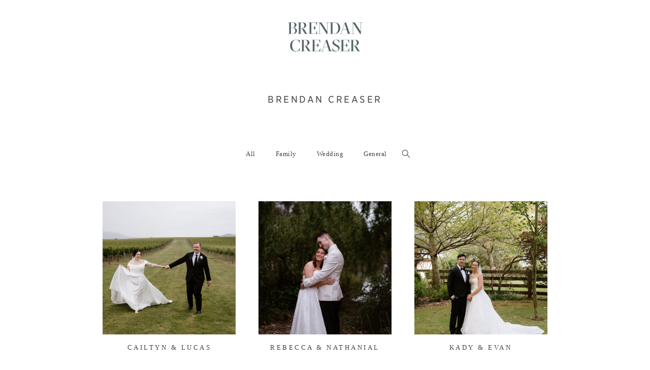

--- FILE ---
content_type: text/html; charset=utf-8
request_url: https://gallery.brendancreaserphotography.com/portfolio
body_size: 18071
content:


<!DOCTYPE html>

<html xmlns="http://www.w3.org/1999/xhtml">
<head><meta name="viewport" content="width=device-width, height=device-height, initial-scale=1.0, maximum-scale=1.0, user-scalable=0" /><!-- Google tag (gtag.js) -->
<script async src="https://www.googletagmanager.com/gtag/js?id=G-WFQFFZ86BQ"></script>
<script>
  window.dataLayer = window.dataLayer || [];
  function gtag(){dataLayer.push(arguments);}
  gtag('js', new Date());

  //gtag('config', 'G-WFQFFZ86BQ');
</script>
<script type="text/javascript">
	window.dataLayer = window.dataLayer || [];
					<!-- Google Tag Manager -->
					(function(w,d,s,l,i){w[l]=w[l]||[];w[l].push({'gtm.start':
					new Date().getTime(),event:'gtm.js'});var f=d.getElementsByTagName(s)[0],
					j=d.createElement(s),dl=l!='dataLayer'?'&l='+l:'';j.async=true;j.src=
					'https://www.googletagmanager.com/gtm.js?id='+i+dl;f.parentNode.insertBefore(j,f);
					})(window,document,'script','dataLayer','GTM-NNR9KPB');
				<!-- End Google Tag Manager -->
</script>


<script type="text/javascript">

    try {
    if (location.href.indexOf("pic-time.com") >= 0)
        document.domain = "pic-time.com";
    } catch (e) { console.log(e) }



</script>
<script type="text/javascript"> /*ASP.userworkflows_user_clientsportfolio_aspx*/
    var _PT_GUSERTOKEN_ = "";
    var _PT_LUSERTOKEN_ = "";
    const _PT_GLOBAL_FlowDirectionRTL = false, _PT_GLOBAL_isMobile_ = false, _PT_GLOBAL_FlowDirection = _PT_GLOBAL_FlowDirectionRTL ? "right" : "left", _PT_GLOBAL_FlowAntiDirection = _PT_GLOBAL_FlowDirectionRTL ? "left" : "right";
    const _pictimeMyAccount = "us.pic-time.com", _pictimeMainDomain = "pic-time.com", _pictimeDataDomain = "https://pictimecloudaf.blob.core.windows.net", _pictimeScriptingDomain = "https://pictimecloudaf-pub-g3csanfebyefg3dm.a02.azurefd.net", _pictimeScriptingCodeDomain = "https://pictimecloudaf-pub-g3csanfebyefg3dm.a02.azurefd.net", _pictimeP2VersionFolder = "/pictures/scripts/platform2/resources/stores/4/environments/production/r3170", _pictimeRenderingDomain = "https://rendering.pic-time.com", _pictimeRenderingCDNDomain = "https://renderingcdn.pic-time.com", _pictimeDevMode = 0, _pictimeDevModeLabel = "", _pictimeSepecificCss = ["projectarea2","vue_fw","vue_client"]; _pictimeScriptingPath = "/scripts/compiled"; _pictimeProxyDomain = "https://sslproxy.pic-time.com"; _pictimeJSPackMode = "none"; _pictimeJSTimestamp = "134099166609284872"; _pictimeStorageMapping = [{"storageId":0,"dataDomain":"https://pictimecloudaf.blob.core.windows.net","cdnDomain":"https://pictimecloudaf-pub-g3csanfebyefg3dm.a02.azurefd.net","cdnPlayerDomain":"https://pictimecloudaf-pub-p-ggduhqbughfcfbfs.a02.azurefd.net","cdnBackupDomain":"https://d149nuwo2kmxlq.cloudfront.net"},{"storageId":32,"dataDomain":"https://testing1eus1public.blob.core.windows.net","cdnDomain":"https://testing1eus1public-c7fdcngtcmafdzfp.a02.azurefd.net","cdnPlayerDomain":"https://testing1eus1public-p-cwduh8frenfkedbb.a02.azurefd.net","cdnBackupDomain":"https://d280y3nrxb1cf6.cloudfront.net"},{"storageId":33,"dataDomain":"https://testing2eus1public.blob.core.windows.net","cdnDomain":"https://testing2eus1public-hdcyh3dcbbbgb2ca.a02.azurefd.net","cdnPlayerDomain":"https://testing2eus1public-p-anhjbnf5dac6aec2.a02.azurefd.net","cdnBackupDomain":"https://ds3krqzq5md46.cloudfront.net"},{"storageId":134,"dataDomain":"https://testing1eus1account.blob.core.windows.net","cdnDomain":"https://testing1eus1account-g6deapdhhncmeyd2.a02.azurefd.net","cdnPlayerDomain":"https://testing1eus1account-g6deapdhhncmeyd2.a02.azurefd.net","cdnBackupDomain":"https://d2f7kl36zxnnd.cloudfront.net"},{"storageId":1,"dataDomain":"https://pictime1eus1public.blob.core.windows.net","cdnDomain":"https://pictime1eus1public-pub-ese2a2hyhubtebgg.a02.azurefd.net","cdnPlayerDomain":"https://pictime1eus1public-pub-p-hnf9dgfubjdhh6e3.a02.azurefd.net","cdnBackupDomain":"https://d2jqsnp1bdcl6w.cloudfront.net"},{"storageId":10,"dataDomain":"https://pictime2eus1public.blob.core.windows.net","cdnDomain":"https://pictime2eus1public-pub-fygydzeweaftaqee.a02.azurefd.net","cdnPlayerDomain":"https://pictime2eus1public-pub-p-g6fqb7gkh3bghrdg.a02.azurefd.net","cdnBackupDomain":"https://do2riotuztj9h.cloudfront.net"},{"storageId":11,"dataDomain":"https://pictime2neu1public.blob.core.windows.net","cdnDomain":"https://pictime2neu1public-pub-cacrh6buazapb4dg.a02.azurefd.net","cdnPlayerDomain":"https://pictime2neu1public-pub-p-h8bce9ejbdcadtgq.a02.azurefd.net","cdnBackupDomain":"https://d550jghm5ju3l.cloudfront.net"},{"storageId":12,"dataDomain":"https://pictime2seaus1public.blob.core.windows.net","cdnDomain":"https://pictime2seaus1public-pub-dpgtauede2fua8dc.a02.azurefd.net","cdnPlayerDomain":"https://pictime2seaus1public-pub-p-fgdbgwgmcgf4esc8.a02.azurefd.net","cdnBackupDomain":"https://d3fxiz1g6nswz6.cloudfront.net"},{"storageId":13,"dataDomain":"https://pictime4eus1public.blob.core.windows.net","cdnDomain":"https://pictime4eus1public-pub-gaarckh4evggbke2.a02.azurefd.net","cdnPlayerDomain":"https://pictime4eus1public-pub-p-bcb7cmechcc0bxh6.a02.azurefd.net","cdnBackupDomain":"https://d1rb2ixljzaexd.cloudfront.net"},{"storageId":14,"dataDomain":"https://pictime5eus1public.blob.core.windows.net","cdnDomain":"https://pictime5eus1public-pub-ethefgcadzcwgzem.a02.azurefd.net","cdnPlayerDomain":"https://pictime5eus1public-pub-p-ehg4dqavard8e4bj.a02.azurefd.net","cdnBackupDomain":"https://dg5o27dcc83pu.cloudfront.net"},{"storageId":15,"dataDomain":"https://pictime4neu1public.blob.core.windows.net","cdnDomain":"https://pictime4neu1public-pub-d2gua5c5f8dfgmem.a02.azurefd.net","cdnPlayerDomain":"https://pictime4neu1public-pub-p-hhbvf2h2h0ghgsb4.a02.azurefd.net","cdnBackupDomain":"https://d1ynhcusswxrgj.cloudfront.net"},{"storageId":16,"dataDomain":"https://pictime5neu1public.blob.core.windows.net","cdnDomain":"https://pictime5neu1public-pub-fbevadhjh6c7b2d9.a02.azurefd.net","cdnPlayerDomain":"https://pictime5neu1public-pub-p-a0apfshxfpc7b9gj.a02.azurefd.net","cdnBackupDomain":"https://d2ip5x9pbfjgm5.cloudfront.net"},{"storageId":17,"dataDomain":"https://pictime6eus1public.blob.core.windows.net","cdnDomain":"https://pictime6eus1public-pub-f5djhafrcqd3djf7.a02.azurefd.net","cdnPlayerDomain":"https://pictime6eus1public-pub-p-bxbxc5etc6ehdjd6.a02.azurefd.net","cdnBackupDomain":"https://d2uin6xcofn714.cloudfront.net"},{"storageId":18,"dataDomain":"https://pictime7eus1public.blob.core.windows.net","cdnDomain":"https://pictime7eus1public-pub-hdf3hecqdpaqeuev.a02.azurefd.net","cdnPlayerDomain":"https://pictime7eus1public-pub-p-hjawaqb8eyakekd7.a02.azurefd.net","cdnBackupDomain":"https://d2h1dq9y9qnwnt.cloudfront.net"},{"storageId":2,"dataDomain":"https://pass1eus1public.blob.core.windows.net","cdnDomain":"https://pass1eus1public-pub-dahhcpe5eyb0g2hs.a02.azurefd.net","cdnPlayerDomain":"https://pass1eus1public-pub-p-a2ffarged9emdggz.a02.azurefd.net","cdnBackupDomain":"https://d223awgs9hfc1g.cloudfront.net"},{"storageId":20,"dataDomain":"https://pass2eus1public.blob.core.windows.net","cdnDomain":"https://pass2eus1public-pub-bdf3cccqepfbetgb.a02.azurefd.net","cdnPlayerDomain":"https://pass2eus1public-pub-p-c8cebbf6hae8g3bv.a02.azurefd.net","cdnBackupDomain":"https://d7qeo0a9vw8n.cloudfront.net"},{"storageId":21,"dataDomain":"https://pass3eus1public.blob.core.windows.net","cdnDomain":"https://pass3eus1public-pub-etg7d0def0d6d9ad.a02.azurefd.net","cdnPlayerDomain":"https://pass3eus1public-pub-p-hygtbmbmc9hucpg4.a02.azurefd.net","cdnBackupDomain":"https://dvihdiyfw53fm.cloudfront.net"},{"storageId":4,"dataDomain":"https://lifetouch1eus1public.blob.core.windows.net","cdnDomain":"https://lifetouch1eus1public-pub-h2hraahyeugwgmb0.a02.azurefd.net","cdnPlayerDomain":"https://lifetouch1eus1public-pub-p-ebh6a4apg6h5ccc7.a02.azurefd.net","cdnBackupDomain":"https://dvvajtawphb20.cloudfront.net"},{"storageId":40,"dataDomain":"https://lifetouch2eus1public.blob.core.windows.net","cdnDomain":"https://lifetouch2eus1public-pub-h7gdetadgmfgd8hr.a02.azurefd.net","cdnPlayerDomain":"https://lifetouch2eus1public-pub-p-amc8ergjdpb4a5gs.a02.azurefd.net","cdnBackupDomain":"https://d3s5r0j59iyw4d.cloudfront.net"},{"storageId":100,"dataDomain":"https://pcpisalive3public.blob.core.windows.net","cdnDomain":"https://pcpisalive3public.blob.core.windows.net","cdnPlayerDomain":"https://pcpisalive3public.blob.core.windows.net","cdnBackupDomain":"https://pcpisalive3public.blob.core.windows.net"},{"storageId":101,"dataDomain":"https://pcpisalive2public.blob.core.windows.net","cdnDomain":"https://pcpisalive2public.blob.core.windows.net","cdnPlayerDomain":"https://pcpisalive2public.blob.core.windows.net","cdnBackupDomain":"https://pcpisalive2public.blob.core.windows.net"},{"storageId":102,"dataDomain":"https://pictime1eus1account.blob.core.windows.net","cdnDomain":"https://pictime1eus1account-acc-ang0fbefejfbdaem.a02.azurefd.net","cdnPlayerDomain":"https://pictime1eus1account-acc-ang0fbefejfbdaem.a02.azurefd.net","cdnBackupDomain":"https://dxxvyomh3errj.cloudfront.net"},{"storageId":103,"dataDomain":"https://pass1eus1account.blob.core.windows.net","cdnDomain":"https://pass1eus1account-acc-dwc8amembjhfgzcn.a02.azurefd.net","cdnPlayerDomain":"https://pass1eus1account-acc-dwc8amembjhfgzcn.a02.azurefd.net","cdnBackupDomain":"https://djcvujb5riwuz.cloudfront.net"},{"storageId":111,"dataDomain":"https://pictime1neu1account.blob.core.windows.net","cdnDomain":"https://pictime1neu1account-acc-abgbbdfycfafc2f5.a02.azurefd.net","cdnPlayerDomain":"https://pictime1neu1account-acc-abgbbdfycfafc2f5.a02.azurefd.net","cdnBackupDomain":"https://d2p3lc7ul87x8c.cloudfront.net"},{"storageId":112,"dataDomain":"https://pictime1seaus1account.blob.core.windows.net","cdnDomain":"https://pictime1seaus1account-acc-e7e2dhbqamaehvat.a02.azurefd.net","cdnPlayerDomain":"https://pictime1seaus1account-acc-e7e2dhbqamaehvat.a02.azurefd.net","cdnBackupDomain":"https://d2f0ke8krvqa05.cloudfront.net"},{"storageId":120,"dataDomain":"https://pictime1system.blob.core.windows.net","cdnDomain":"https://uploaderconfigcdn.pic-time.com","cdnPlayerDomain":"https://uploaderconfigcdn.pic-time.com","cdnBackupDomain":"https://uploaderconfigcdnbackup.pic-time.com"},{"storageId":130,"dataDomain":"https://pictime1settings.blob.core.windows.net","cdnDomain":"https://pictime1settings-settings-e4afc4ebhqhddgap.a02.azurefd.net","cdnPlayerDomain":"https://pictime1settings-settings-e4afc4ebhqhddgap.a02.azurefd.net","cdnBackupDomain":"https://d3owicsozzljnb.cloudfront.net"},{"storageId":200,"dataDomain":"https://pictime1wus1public.blob.core.windows.net","cdnDomain":"https://pictime1wus1public-pub-evbbdkh5cjbtgfh3.a02.azurefd.net","cdnPlayerDomain":"https://pictime1wus1public-pub-p-cqcshyhkhmgeg7a5.a02.azurefd.net","cdnBackupDomain":"https://djpxcr50jtb96.cloudfront.net"},{"storageId":501,"dataDomain":"https://pass1eus2video.blob.core.windows.net","cdnDomain":"https://pass1eus2video-vid-f5b4bvcfhrc4dgfj.a02.azurefd.net","cdnPlayerDomain":"https://pass1eus2video-vid-f5b4bvcfhrc4dgfj.a02.azurefd.net","cdnBackupDomain":"https://d15f5ja1528ct0.cloudfront.net"},{"storageId":502,"dataDomain":"https://pictime1eus2video.blob.core.windows.net","cdnDomain":"https://pictime1eus2video-vid-etc7bgaphxcxc3ad.a02.azurefd.net","cdnPlayerDomain":"https://pictime1eus2video-vid-etc7bgaphxcxc3ad.a02.azurefd.net","cdnBackupDomain":"https://dw1yz917hch10.cloudfront.net"},{"storageId":503,"dataDomain":"https://pictime1neu1video.blob.core.windows.net","cdnDomain":"https://pictime1neu1video-vid-b2brehe9efcbdfd3.a02.azurefd.net","cdnPlayerDomain":"https://pictime1neu1video-vid-b2brehe9efcbdfd3.a02.azurefd.net","cdnBackupDomain":"https://d1zs7rvkhk74gg.cloudfront.net"},{"storageId":504,"dataDomain":"https://pictime1seaus1video.blob.core.windows.net","cdnDomain":"https://pictime1seaus1video-vid-f7evepa7c6exf9an.a02.azurefd.net","cdnPlayerDomain":"https://pictime1seaus1video-vid-f7evepa7c6exf9an.a02.azurefd.net","cdnBackupDomain":"https://d1frtqz6l61y4l.cloudfront.net"},{"storageId":505,"dataDomain":"https://pictime2eus2video.blob.core.windows.net","cdnDomain":"https://pictime2eus2video-vid-d7fhdcfrg0ajgbaz.a02.azurefd.net","cdnPlayerDomain":"https://pictime2eus2video-vid-d7fhdcfrg0ajgbaz.a02.azurefd.net","cdnBackupDomain":"https://dsk1oi1oz4hq3.cloudfront.net"},{"storageId":506,"dataDomain":"https://pictime1eus1video.blob.core.windows.net","cdnDomain":"https://pictime1eus1video-vid-b6hdgkfgc3fmezhd.a02.azurefd.net","cdnPlayerDomain":"https://pictime1eus1video-vid-b6hdgkfgc3fmezhd.a02.azurefd.net","cdnBackupDomain":"https://d1249b47aalla0.cloudfront.net"},{"storageId":532,"dataDomain":"https://testing1eus2video.blob.core.windows.net","cdnDomain":"https://testing1eus2video-v-fmamb0bpe2exgka0.a02.azurefd.net","cdnPlayerDomain":"https://testing1eus2video-v-fmamb0bpe2exgka0.a02.azurefd.net","cdnBackupDomain":"https://d2k3yaswvcko4z.cloudfront.net"},{"storageId":533,"dataDomain":"https://testing1eus1video.blob.core.windows.net","cdnDomain":"https://testing1eus1video-v-hee7f3ech2hfexbj.a02.azurefd.net","cdnPlayerDomain":"https://testing1eus1video-v-hee7f3ech2hfexbj.a02.azurefd.net","cdnBackupDomain":"https://d3lopm1hrtxtez.cloudfront.net"}];
    const _useWebApiForService = null;
</script>
<script src="//pictimecloudaf-pub-g3csanfebyefg3dm.a02.azurefd.net/pictures/scripts/jquery-1.12.4.modified.js?ts=10/17/2022 9:32:47 AM" type="text/javascript"></script>
<script src="//pictimecloudaf-pub-g3csanfebyefg3dm.a02.azurefd.net/pictures/scripts/jquery-ui-1.13.2.modified.js?ts=10/14/2022 9:03:45 AM" type="text/javascript"></script>
<script src="//pictimecloudaf-pub-g3csanfebyefg3dm.a02.azurefd.net/pictures/scripts/serialscroll/jquery.scrollto-min.js?ts=8/17/2015 9:50:53 AM" type="text/javascript"></script>
<script src="//pictimecloudaf-pub-g3csanfebyefg3dm.a02.azurefd.net/pictures/scripts/serialscroll/jquery.serialscroll-min.js?ts=8/17/2015 9:50:53 AM" type="text/javascript"></script>
<link rel="stylesheet" type="text/css" href="//pictimecloudaf-pub-g3csanfebyefg3dm.a02.azurefd.net/pictures/webfonts/701366/550D4A6EF889DED55.css?ts=12/10/2025 4:23:29 PM" />

<script src="https://pictimecloudaf-pub-g3csanfebyefg3dm.a02.azurefd.net/pictures/scripts/compiled/artgallery_base.js?Ts=12/10/2025 5:11:02 PM" type="text/javascript"></script>
<script src="https://pictimecloudaf-pub-g3csanfebyefg3dm.a02.azurefd.net/pictures/scripts/compiled/vue_fw.js?Ts=12/10/2025 5:11:07 PM" type="text/javascript"></script>
<script src="https://pictimecloudaf-pub-g3csanfebyefg3dm.a02.azurefd.net/pictures/scripts/compiled/vue_client.js?Ts=12/10/2025 5:11:07 PM" type="text/javascript"></script>



<title>Brendan Creaser</title>
<meta property="og:title" content="Brendan Creaser" />
<meta property="og:image" content="https://pictime2seaus1public-pub-dpgtauede2fua8dc.a02.azurefd.net/pictures/49/618/49618736/homepage/homepage.jpg?rs=134099029911884219" />
<meta property="og:description" content="" />
<meta name="author" content="Brendan Creaser" />
<meta name="description" content="" />
<script type="application/ld+json">
    {
    "@context": "http://schema.org",
    "@type": "Organization",
    "url": "http://www.brendancreaserphotography.com",
    "name":"Brendan Creaser",
    "contactPoint": [{
    "@type": "ContactPoint",
    "telephone": "+61438343804",
    "contactType": "customer service"
    }]
    }
</script>
<title>

</title></head>
<body>
    
    <form method="post" action="./portfolio" id="form1">
<div class="aspNetHidden">
<input type="hidden" name="__VIEWSTATE" id="__VIEWSTATE" value="" />
</div>

<div class="aspNetHidden">

	<input type="hidden" name="__VIEWSTATEENCRYPTED" id="__VIEWSTATEENCRYPTED" value="" />
</div>
    <div id="maincanvas" class="maincanvas"></div>
         <noscript>
    The website must have JavaScript enabled
    </noscript>
         <script type="text/javascript">

             var initParams = {"storeId":4,"accountId":200739,"brandId":199958,"portfolioId":"611c8c3206cbc21514172fb3","show":"","focus":"","currency":"AUD","payingaccount":true,"hostingInfo":{"conversions":{"USD_USD":1.02,"USD_ARS":1437.7439,"USD_AUD":1.507131,"USD_BHD":0.377002,"USD_BOB":6.873294,"USD_BRL":5.4723,"USD_GBP":0.747977,"USD_BND":1.289696,"USD_BGN":1.67376,"USD_CAD":1.381743,"USD_XOF":561.17201,"USD_CLP":923.83,"USD_CNY":7.0609,"USD_COP":3840.574602,"USD_CRC":489.544904,"USD_CZK":20.751475,"USD_DKK":6.389824,"USD_DOP":64.036499,"USD_AED":3.6725,"USD_XCD":2.70255,"USD_EGP":47.6497,"USD_EUR":0.855501,"USD_XPF":102.08845,"USD_GTQ":7.616075,"USD_HKD":7.779576,"USD_HUF":327.438712,"USD_INR":90.281597,"USD_IDR":16679.35,"USD_ISK":127.13,"USD_ILS":3.231355,"USD_JPY":155.965,"USD_KES":129.15,"USD_KWD":0.306771,"USD_MYR":4.1075,"USD_MVR":15.4,"USD_MXN":18.20953,"USD_MAD":9.187134,"USD_MZN":63.909994,"USD_TWD":31.247499,"USD_NZD":1.725518,"USD_NGN":1446.45,"USD_NOK":10.115105,"USD_PYG":6773.011847,"USD_PEN":3.341848,"USD_PHP":59.077506,"USD_PLN":3.619002,"USD_QAR":3.623425,"USD_RON":4.3538,"USD_SGD":1.294825,"USD_ZAR":16.946353,"USD_KRW":1472.794054,"USD_SEK":9.282997,"USD_CHF":0.799614,"USD_TTD":6.746473,"USD_TRY":42.613377,"USD_UGX":3548.769506,"USD_VND":26336.581512,"EUR_USD":1.1689057055456393,"EUR_ARS":1680.5870478234392,"EUR_AUD":1.7616940249047051,"EUR_BHD":0.44067978880211717,"EUR_BOB":8.03423257249261,"EUR_BRL":6.3966026924574022,"EUR_GBP":0.87431458291691078,"EUR_BND":1.5075330128193889,"EUR_BGN":1.9564676137140693,"EUR_CAD":1.6151272762977484,"EUR_XOF":655.95716428151457,"EUR_CLP":1079.870157954228,"EUR_CNY":8.2535262962872054,"EUR_COP":4489.2695648514737,"EUR_CRC":572.2318314063923,"EUR_CZK":24.256517525987697,"EUR_DKK":7.46910173103246,"EUR_DOP":74.852629044267644,"EUR_AED":4.2928062036163608,"EUR_XCD":3.1590261145223679,"EUR_EGP":55.698006197538056,"EUR_EUR":1.02,"EUR_XPF":119.33177167531072,"EUR_GTQ":8.9024735213635058,"EUR_HKD":9.0935907731259231,"EUR_HUF":382.74497867331542,"EUR_INR":105.53067383907209,"EUR_IDR":19496.587379792658,"EUR_ISK":148.60298234601714,"EUR_ILS":3.77714929614343,"EUR_JPY":182.30837836542565,"EUR_KES":150.96417187121932,"EUR_KWD":0.35858637219594136,"EUR_MYR":4.8012801855287135,"EUR_MVR":18.001147865402846,"EUR_MXN":21.285223512304487,"EUR_MAD":10.738893350212333,"EUR_MZN":74.704756627987578,"EUR_TWD":36.525379865131661,"EUR_NZD":2.0169678352217009,"EUR_NGN":1690.76365778649,"EUR_NOK":11.823603946693225,"EUR_PYG":7917.0121916865091,"EUR_PEN":3.9063051942662841,"EUR_PHP":69.056033832806747,"EUR_PLN":4.23027208618108,"EUR_QAR":4.2354421561167088,"EUR_RON":5.0891816608046048,"EUR_SGD":1.5135283301831324,"EUR_ZAR":19.808688709890461,"EUR_KRW":1721.5573728142924,"EUR_SEK":10.850948157863053,"EUR_CHF":0.9346733668341709,"EUR_TTD":7.885990782009606,"EUR_TRY":49.811019507867321,"EUR_UGX":4148.17692322978,"EUR_VND":30784.980393944603,"GBP_USD":1.3369395048243462,"GBP_ARS":1922.1766177302243,"GBP_AUD":2.0149429728454216,"GBP_BHD":0.50402886719778817,"GBP_BOB":9.1891782768721484,"GBP_BRL":7.3161340522502689,"GBP_GBP":1.02,"GBP_BND":1.72424553161394,"GBP_BGN":2.2377158655947977,"GBP_CAD":1.8473068022145065,"GBP_XOF":750.253029170683,"GBP_CLP":1235.1048227418758,"GBP_CNY":9.4399961496142257,"GBP_COP":5134.6159066388409,"GBP_CRC":654.491921543042,"GBP_CZK":27.7434667108748,"GBP_DKK":8.5428081344747238,"GBP_DOP":85.612925263744742,"GBP_AED":4.9099103314674108,"GBP_XCD":3.613145858763037,"GBP_EGP":63.70476632302865,"GBP_EUR":1.1437530833167329,"GBP_XPF":136.48608179128502,"GBP_GTQ":10.182231539205082,"GBP_HKD":10.400822485183367,"GBP_HUF":437.76574948160174,"GBP_INR":120.70103358793119,"GBP_IDR":22299.281929791956,"GBP_ISK":169.96511924831913,"GBP_ILS":4.3201261536116755,"GBP_JPY":208.51576986992916,"GBP_KES":172.66573704806433,"GBP_KWD":0.41013426883446952,"GBP_MYR":5.4914790160660019,"GBP_MVR":20.588868374294933,"GBP_MXN":24.345040021284078,"GBP_MAD":12.282642380714915,"GBP_MZN":85.443795731686933,"GBP_TWD":41.776015840059252,"GBP_NZD":2.3069131804854965,"GBP_NGN":1933.8161467531756,"GBP_NOK":13.523283469946268,"GBP_PYG":9055.10710489761,"GBP_PEN":4.4678486103182316,"GBP_PHP":78.983051617897345,"GBP_PLN":4.8383867418383186,"GBP_QAR":4.844300025268157,"GBP_RON":5.8207672161042376,"GBP_SGD":1.7311026943341838,"GBP_ZAR":22.656248788398571,"GBP_KRW":1969.0365532630015,"GBP_SEK":12.410805412465891,"GBP_CHF":1.0690355452106148,"GBP_TTD":9.0196262719308216,"GBP_TRY":56.971507145273186,"GBP_UGX":4744.49014608738,"GBP_VND":35210.416245419314,"AUD_USD":0.66351232905434232,"AUD_ARS":953.96080367267336,"AUD_AUD":1.02,"AUD_BHD":0.25014547507814516,"AUD_BOB":4.5605153102152363,"AUD_BRL":3.6309385182840774,"AUD_GBP":0.49629196134907982,"AUD_BND":0.855729196732069,"AUD_BGN":1.1105603958779959,"AUD_CAD":0.91680351608453414,"AUD_XOF":372.34454735520666,"AUD_CLP":612.97259495027311,"AUD_CNY":4.6849942042198061,"AUD_COP":2548.2685990799737,"AUD_CRC":324.81907942972441,"AUD_CZK":13.768859508562958,"AUD_DKK":4.2397270044873334,"AUD_DOP":42.489006595976065,"AUD_AED":2.4367490284520721,"AUD_XCD":1.7931752448858129,"AUD_EGP":31.616163425740698,"AUD_EUR":0.56763546101831885,"AUD_XPF":67.736945229047777,"AUD_GTQ":5.0533596615025509,"AUD_HKD":5.1618445908152637,"AUD_HUF":217.25962242167404,"AUD_INR":59.902952696215529,"AUD_IDR":11066.954365612544,"AUD_ISK":84.352322392678531,"AUD_ILS":2.1440438820513945,"AUD_JPY":103.48470040096051,"AUD_KES":85.692617297368315,"AUD_KWD":0.20354634069632965,"AUD_MYR":2.7253768915907108,"AUD_MVR":10.218089867436872,"AUD_MXN":12.082247661284919,"AUD_MAD":6.0957766776743361,"AUD_MZN":42.405068968789045,"AUD_TWD":20.733100838613232,"AUD_NZD":1.1449024670051908,"AUD_NGN":959.73740836065349,"AUD_NOK":6.7114968771792229,"AUD_PYG":4493.9768653156225,"AUD_PEN":2.2173573498255958,"AUD_PHP":39.198653600781881,"AUD_PLN":2.401252445872323,"AUD_QAR":2.40418716090373,"AUD_RON":2.8887999782367952,"AUD_SGD":0.85913235146778877,"AUD_ZAR":11.244114148007041,"AUD_KRW":977.21701298692676,"AUD_SEK":6.1593829600744723,"AUD_CHF":0.53055374748445894,"AUD_TTD":4.4763680131322356,"AUD_TRY":28.274501022140743,"AUD_UGX":2354.652320203088,"AUD_VND":17474.646538356654,"CAD_USD":0.72372358680304516,"CAD_ARS":1040.5291722121985,"CAD_AUD":1.0907462531020602,"CAD_BHD":0.27284523967192165,"CAD_BOB":4.97436498683185,"CAD_BRL":3.9604325840623038,"CAD_GBP":0.54132859728618132,"CAD_BND":0.93338341500554012,"CAD_BGN":1.2113395906474649,"CAD_CAD":1.02,"CAD_XOF":406.1334198906743,"CAD_CLP":668.59756119625729,"CAD_CNY":5.110139874057622,"CAD_COP":2779.514426344118,"CAD_CRC":354.29519382403237,"CAD_CZK":15.018331918453722,"CAD_DKK":4.6244663443201812,"CAD_DOP":46.344724742589619,"CAD_AED":2.6578748725341832,"CAD_XCD":1.9558991795145697,"CAD_EGP":34.485211794089061,"CAD_EUR":0.61914625223359188,"CAD_XPF":73.883819205163334,"CAD_GTQ":5.5119331163610026,"CAD_HKD":5.6302626465268863,"CAD_HUF":236.9751191068093,"CAD_INR":65.338921203147052,"CAD_IDR":12071.23900754337,"CAD_ISK":92.006979590271129,"CAD_ILS":2.3386078308339542,"CAD_JPY":112.87554921573694,"CAD_KES":93.468901235613288,"CAD_KWD":0.22201740844715698,"CAD_MYR":2.972694632793508,"CAD_MVR":11.145343236766896,"CAD_MXN":13.178666365597655,"CAD_MAD":6.6489455709202074,"CAD_MZN":46.253170090241092,"CAD_TWD":22.614552054904568,"CAD_NZD":1.2487980760532169,"CAD_NGN":1046.8299821312646,"CAD_NOK":7.3205400714894164,"CAD_PYG":4901.7884273703576,"CAD_PEN":2.4185742211105832,"CAD_PHP":42.755784541698425,"CAD_PLN":2.6191571080873941,"CAD_QAR":2.6223581375118239,"CAD_RON":3.150947752223098,"CAD_SGD":0.93709539328225289,"CAD_ZAR":12.264475376390545,"CAD_KRW":1065.8957953830777,"CAD_SEK":6.718323885121908,"CAD_CHF":0.57869951213793014,"CAD_TTD":4.8825816378299,"CAD_TRY":30.840306048230389,"CAD_UGX":2568.3281956195906,"CAD_VND":19060.405235995408,"NOK_USD":0.098862048391984064,"NOK_ARS":147.58953434337255,"NOK_AUD":0.15245212523203266,"NOK_BHD":0.038260641179937195,"NOK_BOB":0.70163594767719706,"NOK_BRL":0.54290900747000337,"NOK_GBP":0.074829832558952369,"NOK_BND":0.13026304799720959,"NOK_BGN":0.16922413835972097,"NOK_CAD":0.14042280866320259,"NOK_XOF":56.777726324903895,"NOK_CLP":96.612665505475775,"NOK_CNY":0.722917952354233,"NOK_COP":395.29955964661724,"NOK_CRC":51.151616599569884,"NOK_CZK":2.1041742082676347,"NOK_DKK":0.64608318295799638,"NOK_DOP":6.4374316308521182,"NOK_AED":0.37270350956297837,"NOK_XCD":0.2742681742054261,"NOK_EGP":4.89462969001318,"NOK_EUR":0.086557129891714546,"NOK_XPF":10.329007841438278,"NOK_GTQ":0.77848015517456082,"NOK_HKD":0.78911151644203481,"NOK_HUF":33.82124297356205,"NOK_INR":8.9569360757410657,"NOK_IDR":1666.0541448638921,"NOK_ISK":12.394357964037182,"NOK_ILS":0.338841530933072,"NOK_JPY":14.972518750107195,"NOK_KES":13.106782371697388,"NOK_KWD":0.030994318161636517,"NOK_MYR":0.42674424988763082,"NOK_MVR":1.5537347124327296,"NOK_MXN":1.8722129820167639,"NOK_MAD":0.91441996728733854,"NOK_MZN":6.4859030796321013,"NOK_TWD":3.0728123115868322,"NOK_NZD":0.170377616396397,"NOK_NGN":152.49840237304309,"NOK_NOK":1.02,"NOK_PYG":725.5927887630171,"NOK_PEN":0.35387267108511877,"NOK_PHP":5.8127540612504349,"NOK_PLN":0.36816073837208185,"NOK_QAR":0.37067807276410625,"NOK_RON":0.43850635656110915,"NOK_SGD":0.13017150856477233,"NOK_ZAR":1.7649968636073621,"NOK_KRW":140.91013100997731,"NOK_SEK":0.94595408394247149,"NOK_CHF":0.080868390551060279,"NOK_TTD":0.690386238558459,"NOK_TRY":4.1989751642965372,"NOK_UGX":356.875292847533,"NOK_VND":2676.9702315186505,"ILS_USD":0.3094677000824731,"ILS_ARS":444.93529804060523,"ILS_AUD":0.46640836429299781,"ILS_BHD":0.11666994186649253,"ILS_BOB":2.127062486170662,"ILS_BRL":1.6935000951613175,"ILS_GBP":0.231474721904588,"ILS_BND":0.39911925492556527,"ILS_BGN":0.51797465769004014,"ILS_CAD":0.42760482831505664,"ILS_XOF":173.6646112853586,"ILS_CLP":285.89554536719118,"ILS_CNY":2.1851204835123346,"ILS_COP":1188.5337890760995,"ILS_CRC":151.49833552797509,"ILS_CZK":6.4219112415689388,"ILS_DKK":1.9774441372117888,"ILS_DOP":19.817228066863592,"ILS_AED":1.1365201285528825,"ILS_XCD":0.83635193285788778,"ILS_EGP":14.746043068619821,"ILS_EUR":0.26474992688825583,"ILS_XPF":31.593077826484553,"ILS_GTQ":2.3569292139056217,"ILS_HKD":2.407527492336806,"ILS_HUF":101.3317051206073,"ILS_INR":27.939238183362708,"ILS_IDR":5161.7200833705974,"ILS_ISK":39.342628711484807,"ILS_ILS":1.02,"ILS_JPY":48.266129843362918,"ILS_KES":39.967753465651406,"ILS_KWD":0.094935715822000361,"ILS_MYR":1.2711385780887583,"ILS_MVR":4.7658025812700862,"ILS_MXN":5.635261368682797,"ILS_MAD":2.8431212293294919,"ILS_MZN":19.778078855464656,"ILS_TWD":9.67009164885938,"ILS_NZD":0.53399208691090894,"ILS_NGN":447.62955478429325,"ILS_NOK":3.1302982804427244,"ILS_PYG":2096.0283989224331,"ILS_PEN":1.0341940145852127,"ILS_PHP":18.282579908428506,"ILS_PLN":1.1199642255338704,"ILS_QAR":1.1213330011713352,"ILS_RON":1.3473604726190713,"ILS_SGD":0.4007065147592882,"ILS_ZAR":5.2443488876957183,"ILS_KRW":455.78218858652173,"ILS_SEK":2.8727877314624979,"ILS_CHF":0.24745470553374668,"ILS_TTD":2.0878154829785025,"ILS_TRY":13.187463772937358,"ILS_UGX":1098.2295371446344,"ILS_VND":8150.3213085532225,"INR_USD":0.011076454484959985,"INR_ARS":15.92510486937886,"INR_AUD":0.016693667924372227,"INR_BHD":0.0041758454937388841,"INR_BOB":0.076131728152748546,"INR_BRL":0.060613681878046527,"INR_GBP":0.008284933196296914,"INR_BND":0.014285259043434953,"INR_BGN":0.018539326458746622,"INR_CAD":0.015304813449412064,"INR_XOF":6.21579622699851,"INR_CLP":10.232760946840584,"INR_CNY":0.078209737472853966,"INR_COP":42.539949775146312,"INR_CRC":5.4224218475001047,"INR_CZK":0.229852768333285,"INR_DKK":0.070776594702904955,"INR_DOP":0.70929736654968567,"INR_AED":0.040678279096015547,"INR_XCD":0.029934672068328609,"INR_EGP":0.52778973327199785,"INR_EUR":0.0094759178883377509,"INR_XPF":1.1307780698651131,"INR_GTQ":0.084359108091541624,"INR_HKD":0.086170119476287055,"INR_HUF":3.6268599900819209,"INR_INR":1.02,"INR_IDR":184.74806111371731,"INR_ISK":1.4081496586729629,"INR_ILS":0.035791956582247875,"INR_JPY":1.7275392237467841,"INR_KES":1.4305240967325821,"INR_KWD":0.0033979350188056597,"INR_MYR":0.045496536796973137,"INR_MVR":0.17057739906838379,"INR_MXN":0.2016970302375134,"INR_MAD":0.10176087159822837,"INR_MZN":0.70789613967506571,"INR_TWD":0.34611150044233269,"INR_NZD":0.019112621589979183,"INR_NGN":16.021537589770372,"INR_NOK":0.11203950014309116,"INR_PYG":75.020957449390266,"INR_PEN":0.037015827267654559,"INR_PHP":0.6543693062939504,"INR_PLN":0.040085710933979155,"INR_QAR":0.040134702092166137,"INR_RON":0.048224667536618783,"INR_SGD":0.014342070178488311,"INR_ZAR":0.18770550769056507,"INR_KRW":16.313336304850697,"INR_SEK":0.10282269375452009,"INR_CHF":0.0088568880765367945,"INR_TTD":0.074727001118511452,"INR_TRY":0.4720051307909407,"INR_UGX":39.307783910822934,"INR_VND":291.71594640710663,"BRL_USD":0.1827385194525154,"BRL_ARS":271.84948548035857,"BRL_AUD":0.28080603403961008,"BRL_BHD":0.0704733954557775,"BRL_BOB":1.2923637995009019,"BRL_BRL":1.02,"BRL_GBP":0.13783125998897125,"BRL_BND":0.23993532287158978,"BRL_BGN":0.31169889618947039,"BRL_CAD":0.25864888357182247,"BRL_XOF":104.58055685885994,"BRL_CLP":177.95369790547048,"BRL_CNY":1.3315637471610293,"BRL_COP":728.11383529763634,"BRL_CRC":94.217660594618337,"BRL_CZK":3.8757400951464116,"BRL_DKK":1.1900395352967017,"BRL_DOP":11.857293841653194,"BRL_AED":0.68649350892114436,"BRL_XCD":0.50518258203807731,"BRL_EGP":9.0155617657229925,"BRL_EUR":0.15943211238118385,"BRL_XPF":19.025302029104708,"BRL_GTQ":1.4339053956800913,"BRL_HKD":1.4534876113390596,"BRL_HUF":62.296337891263917,"BRL_INR":16.498042862617179,"BRL_IDR":3068.7539199760736,"BRL_ISK":22.829530903890909,"BRL_ILS":0.62412213883151235,"BRL_JPY":27.578320757432735,"BRL_KES":24.141766283775578,"BRL_KWD":0.057089342293421073,"BRL_MYR":0.78603273111325045,"BRL_MVR":2.8618694680960441,"BRL_MXN":3.4484839195087531,"BRL_MAD":1.6842969166207136,"BRL_MZN":11.94657482265195,"BRL_TWD":5.6599029843073856,"BRL_NZD":0.31382352116493606,"BRL_NGN":280.89127326086759,"BRL_NOK":1.8419292850934172,"BRL_PYG":1336.490606675203,"BRL_PEN":0.65180843606591088,"BRL_PHP":10.706681932462873,"BRL_PLN":0.67812604562915335,"BRL_QAR":0.682762797566196,"BRL_RON":0.80769769984952289,"BRL_SGD":0.23976671371024272,"BRL_ZAR":3.2509994111764322,"BRL_KRW":259.54649687362729,"BRL_SEK":1.7423805295673549,"BRL_CHF":0.14895385679436973,"BRL_TTD":1.2716426308263158,"BRL_TRY":7.734215322497735,"BRL_UGX":657.33905302216033,"BRL_VND":4930.7898647575075,"MXN_USD":0.054916299322387778,"MXN_ARS":78.955574361337156,"MXN_AUD":0.082766057114049621,"MXN_BHD":0.020703554677138837,"MXN_BOB":0.377455870634772,"MXN_BRL":0.30051846478190264,"MXN_GBP":0.041076128818261642,"MXN_BND":0.070825331570886232,"MXN_BGN":0.091916705153839762,"MXN_CAD":0.075880212174614062,"MXN_XOF":30.81749007250599,"MXN_CLP":50.733324803001508,"MXN_CNY":0.38775849788544786,"MXN_COP":210.91014441339232,"MXN_CRC":26.883994479813591,"MXN_CZK":1.139594212481047,"MXN_DKK":0.35090548740137717,"MXN_DOP":3.5166475466417859,"MXN_AED":0.20168010926146912,"MXN_XCD":0.14841404473371911,"MXN_EGP":2.616745187821981,"MXN_EUR":0.046980948986602065,"MXN_XPF":5.6063198775586187,"MXN_GTQ":0.41824665436175451,"MXN_HKD":0.42722552421726423,"MXN_HUF":17.98172231792913,"MXN_INR":4.9579312041551873,"MXN_IDR":915.96817710286859,"MXN_ISK":6.981509132855158,"MXN_ILS":0.17745405839689438,"MXN_JPY":8.56502062381621,"MXN_KES":7.0924400574863817,"MXN_KWD":0.016846728059428221,"MXN_MYR":0.22556869946670779,"MXN_MVR":0.84571100956477185,"MXN_MXN":1.02,"MXN_MAD":0.50452340065888579,"MXN_MZN":3.5097003601960068,"MXN_TWD":1.7159970081600129,"MXN_NZD":0.094759062974167918,"MXN_NGN":79.433681154867813,"MXN_NOK":0.55548413385738127,"MXN_PYG":371.9487459039305,"MXN_PEN":0.18352192505792297,"MXN_PHP":3.24431800271616,"MXN_PLN":0.19874219708032,"MXN_QAR":0.19898509187222294,"MXN_RON":0.2390945839898119,"MXN_SGD":0.071106997270110744,"MXN_ZAR":0.930630993770844,"MXN_KRW":80.880399109696953,"MXN_SEK":0.50978784186082782,"MXN_CHF":0.043911841766371786,"MXN_TTD":0.37049133063840745,"MXN_TRY":2.3401689664697551,"MXN_UGX":194.88528841765822,"MXN_VND":1446.3075934414562,"PLN_USD":0.27631927255083033,"PLN_ARS":397.27634856239371,"PLN_AUD":0.41644934155880542,"PLN_BHD":0.10417291839020813,"PLN_BOB":1.8992235981079866,"PLN_BRL":1.5121019551799086,"PLN_GBP":0.20668046052475239,"PLN_BND":0.35636786053171565,"PLN_BGN":0.46249214562467772,"PLN_CAD":0.38180222061220193,"PLN_XOF":155.06264157908728,"PLN_CLP":255.27203356063359,"PLN_CNY":1.9510627515541579,"PLN_COP":1061.2247802018346,"PLN_CRC":135.27069175424606,"PLN_CZK":5.7340324763567407,"PLN_DKK":1.7656315194078367,"PLN_DOP":17.694518820381973,"PLN_AED":1.0147825284429244,"PLN_XCD":0.7467666500322464,"PLN_EGP":13.1665304412653,"PLN_EUR":0.23639141398650787,"PLN_XPF":28.209006239841809,"PLN_GTQ":2.1044683036925651,"PLN_HKD":2.1496467810738982,"PLN_HUF":90.477626704820835,"PLN_INR":24.946545207767226,"PLN_IDR":4608.8258586206912,"PLN_ISK":35.128469119387056,"PLN_ILS":0.89288566295348837,"PLN_JPY":43.096135343390252,"PLN_KES":35.686634049939734,"PLN_KWD":0.084766739559690774,"PLN_MYR":1.1349814120025354,"PLN_MVR":4.255316797282787,"PLN_MXN":5.0316440830925213,"PLN_MAD":2.5385821837069997,"PLN_MZN":17.659563050807929,"PLN_TWD":8.6342861927127981,"PLN_NZD":0.47679387853336364,"PLN_NGN":399.6820117811485,"PLN_NOK":2.7949984553752665,"PLN_PYG":1871.5137065411955,"PLN_PEN":0.92341700833544715,"PLN_PHP":16.324253482037314,"PLN_PLN":1.02,"PLN_QAR":1.0012221601424924,"PLN_RON":1.2030388488318049,"PLN_SGD":0.3577851020806288,"PLN_ZAR":4.68260393334958,"PLN_KRW":406.96138161846829,"PLN_SEK":2.56507097813154,"PLN_CHF":0.22094875880145964,"PLN_TTD":1.8641805116438177,"PLN_TRY":11.774897333574284,"PLN_UGX":980.59340834848945,"PLN_VND":7277.3050448714866,"NZD_USD":0.57953611611121991,"NZD_ARS":833.224515768598,"NZD_AUD":0.873436846210819,"NZD_BHD":0.21848627484616212,"NZD_BOB":3.9833221096505507,"NZD_BRL":3.1713954881954285,"NZD_GBP":0.43347968552052191,"NZD_BND":0.74742541080417579,"NZD_BGN":0.97000436970231541,"NZD_CAD":0.80076997168386532,"NZD_XOF":325.21944714572663,"NZD_CLP":535.3928501470283,"NZD_CNY":4.0920465622497124,"NZD_COP":2225.7516884784741,"NZD_CRC":283.7089523262,"NZD_CZK":12.026229225079076,"NZD_DKK":3.7031337835942595,"NZD_DOP":37.111463919820018,"NZD_AED":2.1283463864184551,"NZD_XCD":1.5662253305963774,"NZD_EGP":27.614722071864797,"NZD_EUR":0.49579372686926471,"NZD_XPF":59.163943812814466,"NZD_GTQ":4.4137905255117591,"NZD_HKD":4.50854526003206,"NZD_HUF":189.76255941694029,"NZD_INR":52.321446081698362,"NZD_IDR":9666.2857182596745,"NZD_ISK":73.676426441219377,"NZD_ILS":1.8726869264765711,"NZD_JPY":90.387350349286407,"NZD_KES":74.847089395764058,"NZD_KWD":0.17778487387555506,"NZD_MYR":2.3804445969268357,"NZD_MVR":8.9248561881127859,"NZD_MXN":10.553080292410742,"NZD_MAD":5.3242759565533362,"NZD_MZN":37.038149703451367,"NZD_TWD":18.10905420864923,"NZD_NZD":1.02,"NZD_NGN":838.27001514907408,"NZD_NOK":5.8620686657571808,"NZD_PYG":3925.2049801856597,"NZD_PEN":1.9367216105540481,"NZD_PHP":34.237548376777291,"NZD_PLN":2.0973423632787371,"NZD_QAR":2.099905651520297,"NZD_RON":2.5231843423250289,"NZD_SGD":0.75039785154371019,"NZD_ZAR":9.8210235998697186,"NZD_KRW":853.53734588685825,"NZD_SEK":5.3798320272521059,"NZD_CHF":0.463405191948157,"NZD_TTD":3.90982475986921,"NZD_TRY":24.695991000963186,"NZD_UGX":2056.6400964811723,"NZD_VND":15263.00016111104,"JPY_USD":0.0064116949315551567,"JPY_ARS":9.8573617977480161,"JPY_AUD":0.010182129525197035,"JPY_BHD":0.0025553911014246197,"JPY_BOB":0.046861584172146968,"JPY_BRL":0.036260365842995947,"JPY_GBP":0.0049978119118011871,"JPY_BND":0.0087001425859811986,"JPY_BGN":0.011302316008688211,"JPY_CAD":0.0093787031431967465,"JPY_XOF":3.7921292517665,"JPY_CLP":6.452666189166341,"JPY_CNY":0.048282988615329481,"JPY_COP":26.40167404323919,"JPY_CRC":3.4163668420320841,"JPY_CZK":0.14053575376237681,"JPY_DKK":0.043151268917487294,"JPY_DOP":0.42994981260624765,"JPY_AED":0.0248925057823227,"JPY_XCD":0.018318105242209996,"JPY_EGP":0.32690756790524222,"JPY_EUR":0.00578106672206337,"JPY_XPF":0.68986441184882985,"JPY_GTQ":0.051993934231605976,"JPY_HKD":0.052703992535416605,"JPY_HUF":2.2588880026161204,"JPY_INR":0.59822506989192714,"JPY_IDR":111.27413982046035,"JPY_ISK":0.82780714259906629,"JPY_ILS":0.022630897084743747,"JPY_JPY":1.02,"JPY_KES":0.87538927754580709,"JPY_KWD":0.0020700804372954696,"JPY_MYR":0.028501834394735727,"JPY_MVR":0.10377243390806278,"JPY_MXN":0.12504328852507599,"JPY_MAD":0.061073222384897118,"JPY_MZN":0.43318717364008413,"JPY_TWD":0.20523015284685034,"JPY_NZD":0.011379355687577763,"JPY_NGN":10.185220330544004,"JPY_NOK":0.066789029734415292,"JPY_PYG":48.461638343770467,"JPY_PEN":0.023634812351300962,"JPY_PHP":0.38822820383569856,"JPY_PLN":0.024589098502177265,"JPY_QAR":0.02475722882373765,"JPY_RON":0.029287414087090034,"JPY_SGD":0.0086940287561062743,"JPY_ZAR":0.11788242800462184,"JPY_KRW":9.4112509299057283,"JPY_SEK":0.063179355439825308,"JPY_CHF":0.0054011213410890737,"JPY_TTD":0.046110227015312047,"JPY_TRY":0.28044547710227274,"JPY_UGX":23.835354545472047,"JPY_VND":178.79224439104374,"ZAR_USD":0.059009746816910992,"ZAR_ARS":83.620281365103352,"ZAR_AUD":0.086375295262817481,"ZAR_BHD":0.021677455619801368,"ZAR_BOB":0.39752815551364157,"ZAR_BRL":0.30759771797009711,"ZAR_GBP":0.042396581037550715,"ZAR_BND":0.073803557775719467,"ZAR_BGN":0.095877869161679286,"ZAR_CAD":0.079559806342205941,"ZAR_XOF":32.168740633827305,"ZAR_CLP":54.738151380062767,"ZAR_CNY":0.40958596995844404,"ZAR_COP":223.9661541600081,"ZAR_CRC":28.981137391385747,"ZAR_CZK":1.1921688087122433,"ZAR_DKK":0.36605344535146034,"ZAR_DOP":3.6472765269934087,"ZAR_AED":0.21116383674542855,"ZAR_XCD":0.15539300939315395,"ZAR_EGP":2.7731662253548519,"ZAR_EUR":0.049040953939604219,"ZAR_XPF":5.8521394878444672,"ZAR_GTQ":0.44106602749620527,"ZAR_HKD":0.44708947234570223,"ZAR_HUF":19.162211373246873,"ZAR_INR":5.0747603355138935,"ZAR_IDR":943.94170279643038,"ZAR_ISK":7.0223116083646522,"ZAR_ILS":0.19197854563918934,"ZAR_JPY":8.48302853043367,"ZAR_KES":7.4259522166568,"ZAR_KWD":0.017560551409870073,"ZAR_MYR":0.24178187434023882,"ZAR_MVR":0.88030451751463878,"ZAR_MXN":1.0607457840974686,"ZAR_MAD":0.51808588793660248,"ZAR_MZN":3.6747391530067577,"ZAR_TWD":1.7409732419050941,"ZAR_NZD":0.096531398955674808,"ZAR_NGN":86.401514652757825,"ZAR_NOK":0.56657324475702764,"ZAR_PYG":411.10146070176313,"ZAR_PEN":0.20049478748753213,"ZAR_PHP":3.2933509294572492,"ZAR_PLN":0.20859002413161354,"ZAR_QAR":0.21001627844624127,"ZAR_RON":0.2484459692834097,"ZAR_SGD":0.073751693982460259,"ZAR_ZAR":1.02,"ZAR_KRW":79.8359101454607,"ZAR_SEK":0.53595227473044771,"ZAR_CHF":0.04581786643279278,"ZAR_TTD":0.39115437131566544,"ZAR_TRY":2.3790269834896618,"ZAR_UGX":202.19599264224121,"ZAR_VND":1516.6997101894933,"ARS_USD":0.0006955341629340246,"BHD_USD":2.65250582225028,"BOB_USD":0.14549064829759939,"BND_USD":0.77537652283949088,"BGN_USD":0.59745722206290031,"XOF_USD":0.0017819848142461702,"CLP_USD":0.0010824502343504756,"CNY_USD":0.14162500531093769,"COP_USD":0.00026037770480470413,"CRC_USD":0.0020427135321584313,"CZK_USD":0.048189345576639737,"DKK_USD":0.15649883314470006,"DOP_USD":0.015616094190283574,"AED_USD":0.27229407760381213,"XCD_USD":0.37002090618119926,"EGP_USD":0.020986490995746038,"XPF_USD":0.0097954273965370226,"GTQ_USD":0.13130122799473481,"HKD_USD":0.12854170972813944,"HUF_USD":0.003054006638042236,"IDR_USD":5.9954374720837451E-05,"ISK_USD":0.007865963973885,"KES_USD":0.0077429345722028649,"KWD_USD":3.2597605379908789,"MYR_USD":0.24345709068776628,"MVR_USD":0.064935064935064929,"MAD_USD":0.10884787355882694,"MZN_USD":0.015647005067783295,"TWD_USD":0.032002561228980278,"NGN_USD":0.00069134778250198761,"PYG_USD":0.00014764480301963955,"PEN_USD":0.29923563250034113,"PHP_USD":0.016926916312276285,"QAR_USD":0.275981978376812,"RON_USD":0.22968441361569206,"SGD_USD":0.772305137759929,"KRW_USD":0.00067898155705074564,"SEK_USD":0.10772383099983766,"CHF_USD":1.2506034161482915,"TTD_USD":0.14822559876842314,"TRY_USD":0.023466809495055977,"UGX_USD":0.00028178781358137607,"VND_USD":3.7969999999595996E-05}},"portfolioTS":134099031460000000,"accountLocalization":"133634192450000000","locale":"en-us","loginUserFailCode":null,"loginGUserFailCode":null,"accountStorageId":1,"accountPathToken":"qaqhug8","isAccessCode":false,"user":null,"guser":null,"hideEmailConsent":false,"defaultOptIn":false,"intercomIdentityHash":null,"intercomIdentityHashType":"email"};
             if ( initParams.user || initParams.guser ) {
                 _pt$.setCurrentUser( initParams.user || initParams.guser );
             }
             pictime.client.main(initParams);
         </script>
    
    </form>
</body>
</html>


--- FILE ---
content_type: text/css
request_url: https://pictime1eus1public-pub-ese2a2hyhubtebgg.a02.azurefd.net/pictures/accountdata/200/200739/client/611c8c3206cbc21514172fb3/portfolio.css?ts=134099031460000000
body_size: 379
content:
body.client-gallery-page{background:#FFFFFF}.client-gallery-page{--access-code-button-color:#444444;--background-color: #FFFFFF;--background-color-rgb: 255,255,255;--body-text-color: #444444;--body-text-color-rgb: 68,68,68;--main-title-color: #444444;--main-title-color-rgb: 68,68,68;--photo-title-color: "{client_gallery_caption_fontcolor}";--photo-title-color-rgb: "{client_gallery_caption_fontcolor_rgb}";--menu-text-color: "{portfolio_menu_fontcolor}";--menu-text-color-rgb: "{portfolio_menu_fontcolor_rgb}";--menu-text-active-color: "{portfolio_menu_active_fontcolor}";--menu-text-active-color-rgb: "{portfolio_menu_active_fontcolor_rgb}"}.client-gallery-page .background-color{background:#FFFFFF}.client-gallery-page .photo-title{font-family:"{client_gallery_caption_font_name}";font-weight:"{client_gallery_caption_font_weight}";font-style:"{client_gallery_caption_font_style}";text-transform:"{client_gallery_caption_uppercase}";color:"{client_gallery_caption_fontcolor}";letter-spacing:"{client_gallery_caption_letterspacing}";font-size:"{client_gallery_caption_fontsize[1]}"}.client-gallery-page .photo-title .svg-icon:not(.fill-icon){stroke:"{client_gallery_caption_fontcolor}"}.client-gallery-page .photo-title .svg-icon.fill-icon{fill:"{client_gallery_caption_fontcolor}"}@media(max-width: 1920px){.client-gallery-page .photo-title{font-size:"{client_gallery_caption_fontsize[0]}"}}@media( min-width: 651px )and ( max-width: 1199px ){.client-gallery-page .photo-title{font-size:calc(0.9 * "{client_gallery_caption_fontsize[1]}");letter-spacing:calc(0.5 * "{client_gallery_caption_letterspacing}")}}.client-gallery-page .body-text{font-family:'Gotham Narrow SSm A' , 'Gotham Narrow SSm B' , sans-serif;font-weight:400;font-style:;text-transform:none;color:#444444;letter-spacing:0.5px;font-size:14px}.client-gallery-page .body-text .svg-icon:not(.fill-icon){stroke:#444444}.client-gallery-page .body-text .svg-icon.fill-icon{fill:#444444}@media(max-width: 1920px){.client-gallery-page .body-text{font-size:13px}}.client-gallery-page .body-text .border-color-before:before{border-color:#444444}.client-gallery-page .main-title{font-family:'Gotham Narrow SSm A' , 'Gotham Narrow SSm B' , sans-serif;font-weight:400;font-style:;text-transform:uppercase;color:#444444;letter-spacing:3.5px;font-size:20px}.client-gallery-page .main-title .svg-icon:not(.fill-icon){stroke:#444444}.client-gallery-page .main-title .svg-icon.fill-icon{fill:#444444}@media(max-width: 1920px){.client-gallery-page .main-title{font-size:18px}}.client-gallery-page .menu-text{font-family:"{portfolio_menu_font_name}";font-weight:"{portfolio_menu_font_weight}";font-style:"{portfolio_menu_font_style}";text-transform:"{portfolio_menu_uppercase}";color:"{portfolio_menu_fontcolor}";letter-spacing:"{portfolio_menu_letterspacing}";font-size:"{portfolio_menu_fontsize[1]}"}.client-gallery-page .menu-text .svg-icon:not(.fill-icon){stroke:"{portfolio_menu_fontcolor}"}.client-gallery-page .menu-text .svg-icon.fill-icon{fill:"{portfolio_menu_fontcolor}"}@media(max-width: 1920px){.client-gallery-page .menu-text{font-size:"{portfolio_menu_fontsize[0]}"}}.client-gallery-page .menu-text-active{color:"{portfolio_menu_active_fontcolor}"}.client-gallery-page .menu-text-active .svg-icon:not(.fill-icon){stroke:"{portfolio_menu_active_fontcolor}"}.client-gallery-page .menu-text-active .svg-icon.fill-icon{fill:"{portfolio_menu_active_fontcolor}"}


--- FILE ---
content_type: text/css
request_url: https://pictime1eus1public-pub-ese2a2hyhubtebgg.a02.azurefd.net/pictures/accountdata/200/200739/brandcustomcss_199958.css?ts=t202511111201
body_size: -19
content:
.BLG_F1000000{font-family: "GT Sectra Display" !important;}.SLD_F1000000{font-family: "GT Sectra Display" !important;}.BLG_F1000001{font-family: "Helvetica LT Pro" !important;}.SLD_F1000001{font-family: "Helvetica LT Pro" !important;}

--- FILE ---
content_type: text/plain; charset=utf-8
request_url: https://pictime1eus1public-pub-ese2a2hyhubtebgg.a02.azurefd.net/pictures/accountdata/200/200739/client/611c8c3206cbc21514172fb3/portfolio.json.txt?ts=134099031460000000
body_size: 11098
content:
[null,["611c8c3206cbc21514172fb3",[null,[null,"",0,{"background_color":"#FFFFFF","title_font":"_PT_FONT:0|1","title_fontsize":"_PT_LIST:18px|20px","title_letterspacing":"3.5px","title_uppercase":"uppercase","title_fontcolor":"#444444","art_gallery_caption_font":"_PT_FONT:0|1","art_gallery_caption_fontsize":"_PT_LIST:13px|14px","art_gallery_caption_letterspacing":"3.5px","art_gallery_caption_uppercase":"uppercase","art_gallery_caption_fontcolor":"#444444","body_text_font":"_PT_FONT:0|1","body_text_fontsize":"_PT_LIST:13px|14px","body_text_letterspacing":"0.5px","body_text_uppercase":"none","body_text_fontcolor":"#444444","logo_theme":"dark","access_code_button_color":"#444444"},"Brendan Creaser","Photos by: Brendan Creaser",0.0]],0,[[null,[49618736,"Cailtyn &amp; Lucas","cailtynlucas","homepage.jpg?rs=134099029911884219",null,0.66660098522167488,12,true,false,1,true,20]],[null,[49518133,"Rebecca &amp; Nathanial","rebeccanathanial","homepage.jpg?rs=134096796603060268",null,1.5,12,true,false,1,true,20]],[null,[49494155,"Kady &amp; Evan","evankady","homepage.jpg?rs=134098224906467830",null,1.5017301038062283,12,true,false,1,true,20]],[null,[49424574,"Safe Sacs","safesacs","homepage.jpg?rs=134095778348210613",null,0.6668,12,false,false,0,true,20]],[null,[48895282,"Antone &amp; Danielle","antonedaniele","homepage.jpg?rs=134080252971287404",null,1.5,12,true,false,1,true,20]],[null,[48860054,"Annelise &amp; Matthew","annelisemathew","homepage.jpg?rs=134084383308382973",null,1.5001459002042603,12,true,false,1,true,20]],[null,[48172516,"Morgan &amp; Daniel","morgandaniel","homepage.jpg?rs=134053827592497393",null,1.500142490738102,12,true,false,1,true,20]],[null,[47255918,"Jayne &amp; Richard","jaynerichard","homepage.jpg?rs=134012595645738201",null,0.66659487400387685,12,true,false,1,true,20]],[null,[46554409,"Stacey &amp; Kyle","staceykyle","homepage.jpg?rs=133977119183063632",null,1.5012503473186996,12,true,false,1,true,20]],[null,[44924654,"Adam &amp; Rachel","adamrachel","homepage.jpg?rs=133899451269004997",null,1.4994058229352347,12,true,false,1,true,20]],[null,[44919270,"Ashlee &amp; Joe","ashleejoe","homepage.jpg?rs=133966760094506253",null,1.5,12,true,false,1,true,20]],[null,[44885136,"Imogen &amp; Mark","imogenmark","homepage.jpg?rs=133908835929295788",null,0.66666666666666663,12,true,false,1,true,20]],[null,[44694365,"Brianna &amp; Tristan","briannatristan","homepage.jpg?rs=133904656430318188",null,1.4721452754693751,12,true,false,1,true,20]],[null,[44574694,"Courtney &amp; Sam","courtneysam","homepage.jpg?rs=133881553403730296",null,1.5,12,true,false,1,true,20]],[null,[44469769,"Matthew &amp; Mina","minamatthew","homepage.jpg?rs=133923769446774086",null,1.4988439306358381,12,true,false,1,true,20]],[null,[44416589,"Jo &amp; George","jogeorge","homepage.jpg?rs=133934192365519625",null,1.5,12,true,false,1,true,20]],[null,[44381623,"Sam &amp; Jess","samandjess","homepage.jpg?rs=133873514162076761",null,1.4998783158919444,12,true,false,1,true,20]],[null,[44350540,"Cassie &amp; Mitch","cassiemitch","homepage.jpg?rs=133868178266931323",null,1.5,12,true,false,1,true,20]],[null,[44165075,"Stephanie &amp; Michael","stephaniemichael","homepage.jpg?rs=133872400846897926",null,1.4773976786805132,12,true,false,1,true,20]],[null,[44164981,"Dani &amp; Daniel","danidaniel","homepage.jpg?rs=133878814994822367",null,1.5015155690272803,12,true,false,1,true,20]],[null,[44164867,"Grace &amp; Tim","gracetim","homepage.jpg?rs=133878823449193257",null,1.5012587412587413,12,true,false,1,true,20]],[null,[44163254,"Celia &amp; Dylan","celiadylan","homepage.jpg?rs=134029995459155120",null,0.66666666666666663,12,true,false,1,true,20]],[null,[44097830,"Suzanne &amp; Hannes","suzannehannes","homepage.jpg?rs=133851700380322188",null,1.5001569858712716,12,true,false,1,true,20]],[null,[43867201,"Diana &amp; Tim","dianatim","homepage.jpg?rs=133873615635847003",null,1.5,12,true,false,1,true,20]],[null,[43165070,"Caitlyn &amp; Jake","caitlynjake","homepage.jpg?rs=133793130191180994",null,1.498925391464538,12,true,false,1,true,20]],[null,[42797045,"Emily &amp; Josh","emilyjosh","homepage.jpg?rs=133790041220564995",null,0.66586091483822984,12,true,false,1,true,20]],[null,[42603936,"Shaye Family","shayefamily","homepage.jpg?rs=133776577635813862",null,1.5001398601398601,12,false,false,0,true,20]],[null,[42601992,"Ryan &amp; Courtney","ryancourtney","homepage.jpg?rs=133791520512720408",null,1.4998617638927287,12,true,false,1,true,20]],[null,[42205459,"Angeleene &amp; Brenton","angeleenebrenton","homepage.jpg?rs=133790040118428524",null,0.666422152943334,12,true,false,1,true,20]],[null,[41864744,"Rebecca &amp; John","rebeccajohn","homepage.jpg?rs=133754446147335735",null,0.66671884783969948,12,true,false,1,true,20]],[null,[41565233,"Rachel &amp; Ely","rachelely","homepage.jpg?rs=133825474153002714",null,1.4686838124054462,12,true,false,1,true,20]],[null,[41315124,"Maurine and Vincent VI Portraits","maurineandvincentviportraits","homepage.jpg?rs=133733473633270585",null,0.66666666666666663,12,false,false,0,true,20]],[null,[40788712,"Bec &amp; Byron","becbyron","homepage.jpg?rs=133709248736107362",null,1.5009655172413794,12,true,false,1,true,20]],[null,[40603121,"Yarrabah School Formal","yarrabahschoolformal","homepage.jpg?rs=133699768590270123",null,0.666262319939348,12,true,false,0,true,20]],[null,[40567017,"Esther &amp; Benjamin","estherbenjamin","homepage.jpg?rs=133697909905977452",null,1.500142979696883,12,true,false,1,true,20]],[null,[40516188,"VIP Portraits - Ben and Esther","vipportraitsbenandesther","homepage.jpg?rs=133695354116812250",null,1.5,12,true,false,0,true,20]],[null,[40362850,"Sam &amp; Andy","samandy","homepage.jpg?rs=133687530767385629",null,0.66635759542574569,12,true,false,1,true,20]],[null,[40309864,"Coby","coby","homepage.jpg?rs=133685052971989727",null,0.666600829547699,12,false,false,0,true,20]],[null,[40309855,"Penelope","penelope","homepage.jpg?rs=133685052656754685",null,0.66673310743472192,12,false,false,0,true,20]],[null,[40168425,"Sam &amp; Andy - VIP Portraits","samandyvipportraits","homepage.jpg?rs=133677568956022831","54,28,293,440",1.499531396438613,12,true,false,0,true,20]],[null,[40038139,"The Cambium","thecambium","homepage.jpg?rs=133670355314420241",null,0.66672067401166557,12,true,false,1,true,20]],[null,[39634179,"Cate &amp; Nathan","catenathan","homepage.jpg?rs=133648914847840938",null,0.66661658653846156,12,true,false,1,true,20]],[null,[39406983,"Georgia &amp; Hamish","georgiahamish","homepage.jpg?rs=133651349053705698",null,1.4759540800496431,12,true,false,1,true,20]],[null,[39309951,"Caillie &amp; Morgan","cailliemorgan","homepage.jpg?rs=133631490270186099",null,1.5,12,true,false,1,true,20]],[null,[39308482,"Jason &amp; Loren","jasonloren","homepage.jpg?rs=133650444650506459",null,1.4874603632170655,12,true,false,1,true,20]],[null,[39210251,"Erin &amp; Jye","erinjye","homepage.jpg?rs=133626358442263254",null,0.66614853195164081,12,true,false,1,true,20]],[null,[39046946,"Alphington Grammar 35 Year Anniversary Ball","alphingtongrammar35yearanniversaryball","homepage.jpg?rs=133618483613285452",null,0.66661592327599328,12,false,false,0,true,20]],[null,[38844845,"Dickson Family","dicksonfamily2","homepage.jpg?rs=133608285514256726",null,1.4998561978717284,12,false,false,0,true,20]],[null,[38839483,"Laura &amp; Bill","laurabill","homepage.jpg?rs=133902923863569167",null,0.66625596796550135,12,true,false,1,true,20]],[null,[38821529,"Selina &amp; Matt","selinamatt","homepage.jpg?rs=133902912760202476",null,1.5009676527508986,12,true,false,1,true,20]],[null,[37954775,"Emily &amp; Jayke","emilyjayke","homepage.jpg?rs=133941686459956797",null,1.5004135649296939,12,true,false,1,true,20]],[null,[37954351,"Sophie &amp; Sebastian","sophiesebastian","homepage.jpg?rs=133596980111357513",null,0.66616989567809237,12,true,false,1,true,20]],[null,[37577204,"Kate &amp; Shaun","kateshaun","homepage.jpg?rs=133595249505518669",null,0.66648381788261113,12,true,false,1,true,20]],[null,[37152229,"Jayme &amp; Mitchell","jaymemitchell","homepage.jpg?rs=133560644459670393",null,1.5020632737276478,12,true,false,1,true,20]],[null,[36756009,"Andy &amp; Jake","andyjake","homepage.jpg?rs=133577187360100732",null,0.66682367718637148,12,false,false,0,true,20]],[null,[36586324,"Ilana &amp; Hannah","ilanahannah","homepage.jpg?rs=133571160725901438",null,1.4953004841925377,12,true,false,1,true,20]],[null,[36451493,"Laurien &amp; Luke","laurienluke","homepage.jpg?rs=133560702599627869",null,0.66569879984514135,12,true,false,1,true,20]],[null,[36420567,"Rachel &amp; Mitch","rachelmitch","homepage.jpg?rs=133560557230269668",null,1.485843373493976,12,true,false,1,true,20]],[null,[36292099,"Sarah &amp; Josh","sarahjosh","homepage.jpg?rs=133529778200103645",null,1.5005540166204987,12,true,false,1,true,20]],[null,[36292001,"Gill &amp; Cal","gillcal","homepage.jpg?rs=133555535737430973",null,0.66608969315499611,12,true,false,1,true,20]],[null,[36166391,"Tahlia &amp; Daniel","tahliadaniel","homepage.jpg?rs=133544347730763829",null,0.66660475482912329,12,true,false,1,true,20]],[null,[35879170,"Brooke &amp; Nathan","brookenathan","homepage.jpg?rs=133537317814228616",null,1.5,12,true,false,1,true,20]],[null,[35828869,"Jayde &amp; Tim","jaydetim","homepage.jpg?rs=133537363908035531",null,1.5015155690272803,12,true,false,1,true,20]],[null,[35801282,"Emma &amp; Jack","emmajack","homepage.jpg?rs=133524493637433575",null,1.501937984496124,12,true,false,1,true,20]],[null,[35708113,"Nikki &amp; Tim","nikkitim","homepage.jpg?rs=133509766088257879",null,1.5002756339581036,12,true,false,1,true,20]],[null,[35484051,"Ellen &amp; Matthew","ellenmatthew","homepage.jpg?rs=133509636762806647",null,1.5001486767766874,12,false,false,1,true,20]],[null,[35483912,"Amy &amp; Jordan","amyjordan","homepage.jpg?rs=133492276573267528",null,0.66591591591591592,12,true,false,1,true,20]],[null,[35360992,"Mark Family Session","markfamilysession","homepage.jpg?rs=133486437497800200",null,0.66666666666666663,12,false,false,0,true,20]],[null,[34474158,"Jaimi &amp; Tad","jaimitad","homepage.jpg?rs=133475933710821928",null,1.4844701583434836,12,true,false,1,true,20]],[null,[34402063,"Farisa &amp; Declan","farisadeclan","homepage.jpg?rs=133457913374025294",null,0.66666666666666663,12,false,false,0,true,20]],[null,[34230743,"Sophie &amp; Brad","sophiebrad","homepage.jpg?rs=133474174291188806",null,0.66660553823583346,12,true,false,1,true,20]],[null,[34190810,"Elly &amp; Henry","ellyhenry1","homepage.jpg?rs=133452670515046719",null,0.66681560917485849,12,true,false,1,true,20]],[null,[34188472,"Jasna &amp; Andrea","jasnaandrea","homepage.jpg?rs=133470798451388046",null,1.4997032640949555,12,true,false,1,true,20]],[null,[34008861,"Sharon &amp; Peter","sharonpeter","homepage.jpg?rs=133448183528224486",null,0.66623616236162364,12,true,false,1,true,20]],[null,[33778587,"Liesl &amp; Paul","lieslpaul","homepage.jpg?rs=133441787133736591",null,0.66660265027847132,12,true,false,1,true,20]],[null,[33752325,"Dakota &amp; Alex","dakotaalex","homepage.jpg?rs=133440948425344868","52,52,520,347",0.66673147968112,12,true,false,1,true,20]],[null,[33738113,"Oaks Day","oaksday","homepage.jpg?rs=133440438335269112",null,0.66610612855007478,12,false,false,0,true,20]],[null,[33657780,"Mel &amp; Brent","melandbrent","homepage.jpg?rs=133437932017210318",null,1.5,12,true,false,1,true,20]],[null,[33657726,"Sarah &amp; Brad","sarahbrad","homepage.jpg?rs=133437930457451347",null,1.5,12,true,false,1,true,20]],[null,[33518099,"Steve, Marie &amp; Archie","stevemariearchie","homepage.jpg?rs=133432818771601986",null,0.66666666666666663,12,false,false,0,true,20]],[null,[33339753,"James","james",null,null,0.0,12,false,false,0,true,20]],[null,[33339886,"Test","test",null,null,0.0,12,false,false,0,true,20]],[null,[33284276,"Laura &amp; Phuoc","lauraphuoc","homepage.jpg?rs=133445787092513861",null,1.5,12,true,false,1,true,20]],[null,[33256839,"Cassie &amp; Alex","cassiealex","homepage.jpg?rs=133423677916340444",null,1.5,12,true,false,1,true,20]],[null,[33127204,"Sarah &amp; Jarrod","sarahjarrod","homepage.jpg?rs=133418981470530787",null,1.5,12,true,false,1,true,20]],[null,[33023245,"Deb &amp; Andrew","debandrew","homepage.jpg?rs=133414636880970471",null,1.5,12,true,false,1,true,20]],[null,[32784938,"Olivia &amp; Jack","oliviajake","homepage.jpg?rs=133404695335233335",null,1.5,12,true,false,1,true,20]],[null,[32274682,"Amy &amp; Bernard","amybernard","homepage.jpg?rs=133381338329044390","55,65,293,440",1.5,12,true,false,1,true,20]],[null,[30961758,"Mayfield AirBnb","mayfieldairbnb","homepage.jpg?rs=133308241966117270",null,0.66666666666666663,12,false,false,0,true,20]],[null,[30828688,"Pacific Harbour","pacificharbour","homepage.jpg?rs=133301244442986422",null,0.66666666666666663,12,false,false,0,true,20]],[null,[30828493,"Fiji","fiji","homepage.jpg?rs=133301237904089434",null,0.66666666666666663,12,false,false,0,true,20]],[null,[30750454,"Sarah &amp; Simon","sarahsimon","homepage.jpg?rs=133319744938377334",null,0.66666666666666663,12,true,false,1,true,20]],[null,[30266422,"Chyn &amp; Rob","chynrob","homepage.jpg?rs=133273354474162824",null,1.5,12,false,false,1,true,20]],[null,[30150996,"Jess &amp; Damian","jessanddamian","homepage.jpg?rs=133282525438329385",null,1.5,12,true,false,1,true,20]],[null,[30112479,"Annabel &amp; Beau","annabelbeau","homepage.jpg?rs=133280785361737196",null,1.5,12,true,false,1,true,20]],[null,[30024145,"Emily &amp; Billy","emilybilly","homepage.jpg?rs=133283305849810250",null,1.5,12,true,false,1,true,20]],[null,[30010426,"Katrina &amp; Damien","katrinadamien","homepage.jpg?rs=133274664123581853",null,1.5,12,true,false,1,true,20]],[null,[29823982,"Ashleigh &amp; Jack","ashleighjack","homepage.jpg?rs=133249929603232071",null,1.5,12,true,false,1,true,20]],[null,[29847344,"Emma &amp; John","emmajohn","homepage.jpg?rs=133248717850691376",null,1.5,12,true,false,1,true,20]],[null,[29792218,"The Shore Shack","theshoreshack","homepage.jpg?rs=133245226791064326",null,0.66666666666666663,12,false,false,0,true,20]],[null,[29741174,"Laura &amp; Rohan","laurarohan","homepage.jpg?rs=133269480384195955","52,51,293,440",1.5,12,true,false,1,true,20]],[null,[29728834,"Hollie &amp; Jack","holliejack","homepage.jpg?rs=133269515547678424",null,1.5,12,true,false,1,true,20]],[null,[29649087,"Kyra &amp; Jaycob","kyrajaycob","homepage.jpg?rs=133263491514961570",null,1.5,12,true,false,1,true,20]],[null,[29562052,"Tayla &amp; Ash","taylaash","homepage.jpg?rs=133231308500247514","52,52,293,440",1.5,12,true,false,1,true,20]],[null,[29579107,"Sally &amp; Mark","sallymark","homepage.jpg?rs=133261838316540155","55,39,293,440",1.5,12,true,false,1,true,20]],[null,[29479882,"Kim &amp; Luke","kimluke","homepage.jpg?rs=133245323894560543",null,1.5,12,true,false,1,true,20]],[null,[29294393,"Imogen &amp; Brian","imogenbrian","homepage.jpg?rs=133215838278700509","34,57,520,347",0.66666666666666663,12,false,false,0,true,20]],[null,[29239146,"Alice &amp; Tom","alicetom","homepage.jpg?rs=133228970044433001","54,45,293,440",1.5,12,true,false,1,true,20]],[null,[29221477,"Meaghan &amp; Sam","meaghansam","homepage.jpg?rs=133234913368425042","48,61,293,440",1.5,12,true,false,1,true,20]],[null,[29168116,"Shannon &amp; David","shannonanddavid","homepage.jpg?rs=133219500284534435",null,1.5,12,true,false,1,true,20]],[null,[29167942,"Emma and Jake","emmaandjake","homepage.jpg?rs=133219355293787393",null,0.66666666666666663,12,true,false,1,true,20]],[null,[29066776,"Chrissy &amp; Jaimee","chrissyjaimee9","homepage.jpg?rs=133216834462170312",null,1.5,12,true,false,1,true,20]],[null,[28988087,"Kat &amp; David","katdavid","homepage.jpg?rs=133208140542906484","52,48,293,440",1.5,12,true,false,1,true,20]],[null,[28961407,"Brooke Family Portraits","brookefamilyportraits","homepage.jpg?rs=133185560712312901",null,0.66666666666666663,12,false,false,0,true,20]],[null,[28943857,"Kristie &amp; Liam","kristieliam","homepage.jpg?rs=133184943664581154",null,1.5,12,true,false,1,true,20]],[null,[28940280,"Cristina &amp; Gihan","christinagihan","homepage.jpg?rs=133184691009716424",null,1.5,12,true,false,1,true,20]],[null,[28883530,"Imogen","imogen","homepage.jpg?rs=133254149072321529",null,0.66666666666666663,12,false,false,0,true,20]],[null,[28883056,"Sarah, Brad &amp; Grace","sarahbradgrace","homepage.jpg?rs=133179599908709416","47,47,293,440",1.5,12,false,false,0,true,20]],[null,[28830808,"Tefi &amp; Dan","tefidan","homepage.jpg?rs=133175719694475837",null,0.66672911202697638,12,true,false,1,true,20]],[null,[28798323,"Christine &amp; Douglas","christinedouglas","homepage.jpg?rs=133173071701888084",null,1.5001578781180929,12,true,false,1,true,20]],[null,[28787884,"Emma and Robert","emmaandrobert","homepage.jpg?rs=133172279480272363",null,1.499843309307427,12,true,false,1,true,20]],[null,[28705799,"Kevin &amp; Laura","kevinlaura1","homepage.jpg?rs=133184851834984065",null,1.5,12,true,false,1,true,20]],[null,[28646212,"Beck &amp; Paul","beckpaul","homepage.jpg?rs=133162438168355272",null,1.5,12,true,false,1,true,20]],[null,[28538229,"Krissie &amp; Charlie","krissiecharlie","homepage.jpg?rs=133158709073647964","57,45,293,440",1.5001527650473572,12,true,false,1,true,20]],[null,[28528179,"Klaudija &amp; Aidan","klaudijaaidan","homepage.jpg?rs=133158453552551584",null,1.5,12,true,false,1,true,20]],[null,[28489026,"Donna &amp; Thomas","donnathomas","homepage.jpg?rs=133184769454026572",null,1.5,12,true,false,1,true,20]],[null,[28136188,"Narrelle &amp; Steve","narrellesteve","homepage.jpg?rs=133145804132582746",null,1.5,12,true,false,1,true,20]],[null,[28095890,"Nic &amp; Ash","nicash","homepage.jpg?rs=133144556977795369","52,56,293,440",1.4998587969500141,12,true,false,1,true,20]],[null,[27916726,"Victoria &amp; Rob","victoriarob","homepage.jpg?rs=133139383377799504",null,1.4998579141801649,12,true,false,1,true,20]],[null,[27888188,"Melissa &amp; Aaron","melissaaaron","homepage.jpg?rs=133139384461726746","51,53,293,440",1.4998440910508264,12,true,false,1,true,20]],[null,[27807592,"Charlotte &amp; Daniel","charlottedaniel","homepage.jpg?rs=133135929747983607","50,76,520,347",0.66666666666666663,12,true,false,1,true,20]],[null,[27717067,"Jessica &amp; Sean","jessicasean","homepage.jpg?rs=133133360915809074",null,0.666734610680799,12,true,false,1,true,20]],[null,[27579853,"Belinda &amp; Mario","belindamario","homepage.jpg?rs=133128752473667039",null,0.66666666666666663,12,true,false,1,true,20]],[null,[27578452,"Kasey &amp; Matthew","kaseymatthew","homepage.jpg?rs=133128707660300929",null,0.666716373396958,12,true,false,1,true,20]],[null,[27576483,"Alana &amp; Ryan","alanaryan","homepage.jpg?rs=133128651968021295",null,0.66666666666666663,12,true,false,1,true,20]],[null,[27373035,"Tamara &amp; Gavin","tamaragavin","homepage.jpg?rs=133121271016372624",null,0.66672900691976811,12,true,false,1,true,20]],[null,[27372920,"Donna &amp; Thomas Engagement","donnathomasengagement","homepage.jpg?rs=133121269896689046",null,0.66666666666666663,12,false,false,0,true,20]],[null,[27301582,"Elizabeth &amp; Nathan","elizabethnathan","homepage.jpg?rs=133118925591901306",null,0.66666666666666663,12,false,false,0,true,20]],[null,[27286417,"Hannah &amp; Anthony","hannahanthony","homepage.jpg?rs=133117794439029133",null,0.66666666666666663,12,true,false,1,true,20]],[null,[27265425,"Emma &amp; Daniel","emmadaniel","homepage.jpg?rs=133117240689834303",null,0.66666666666666663,12,true,false,1,true,20]],[null,[27226839,"Vicky &amp; Ben","vickyben","homepage.jpg?rs=133116807599592570",null,0.666875,12,true,false,1,true,20]],[null,[27207815,"Rebecca &amp; Mark","rebeccamark","homepage.jpg?rs=133114756310945836",null,0.66672062156037548,12,true,false,1,true,20]],[null,[27186055,"Laura &amp; Sam","laurasam","homepage.jpg?rs=133115150402087435",null,0.666875,12,true,false,1,true,20]],[null,[27095670,"Izabel &amp; Tynan","izabeltynan","homepage.jpg?rs=133124158736591772",null,0.66673310743472192,12,true,false,1,true,20]],[null,[27095255,"Olivia &amp; Michael","oliviamichael","homepage.jpg?rs=133111582860161421",null,0.666875,12,true,false,1,true,20]],[null,[27078676,"Jade &amp; Brian","jadebryan","homepage.jpg?rs=133111564376689380",null,1.499531396438613,12,true,false,1,true,20]],[null,[26938699,"Matt &amp; Scott","mattscott","homepage.jpg?rs=133103132592135145","41,46,520,347",0.66666666666666663,12,true,false,1,true,20]],[null,[26921370,"Natasha &amp; Ben","natashaben","homepage.jpg?rs=133102258372987089",null,0.66666666666666663,12,true,false,1,true,20]],[null,[26921162,"The White Tree","thewhitetree","homepage.jpg?rs=133102244183844499",null,0.666875,12,false,false,0,true,20]],[null,[26921116,"Stock Standard Acoustic","stockstandardacoustic","homepage.jpg?rs=133102241636974249",null,0.666875,12,false,false,0,true,20]],[null,[26920830,"Tim &amp; Lisa Duo","timlisa","homepage.jpg?rs=133102220914433766",null,0.666875,12,false,false,0,true,20]],[null,[26920290,"Like This Band","likethisband","homepage.jpg?rs=133102234147315621",null,0.66650390625,12,false,false,0,true,20]],[null,[26920215,"Issac Main","issacmain","homepage.jpg?rs=133102227362507065",null,1.499531396438613,12,false,false,0,true,20]],[null,[26919535,"Woops A Daisy","poppyculture","homepage.jpg?rs=133102115376099592",null,1.499531396438613,12,false,false,0,true,20]],[null,[26919626,"The Tulip Garden","thetulipgarden","homepage.jpg?rs=133102114374088633",null,0.666875,12,false,false,0,true,20]],[null,[26919527,"Poppy Culture","poppyculture8","homepage.jpg?rs=133102100801598317",null,0.66673764906303234,12,false,false,0,true,20]],[null,[26919502,"Peninsula Wildflower","peninsulawildflower","homepage.jpg?rs=133102099061556249",null,0.666875,12,false,false,0,true,20]],[null,[26919463,"Millicent Green","millicentgreen","homepage.jpg?rs=133102093159968312",null,1.5003663003663004,12,false,false,0,true,20]],[null,[26919460,"Flower Head Events","flowerheadevents","homepage.jpg?rs=133102092250203025",null,0.666875,12,false,false,0,true,20]],[null,[26919354,"Blooms on Bentons","bloomsonbentons","homepage.jpg?rs=133102078693116050",null,1.499531396438613,12,false,false,0,true,20]],[null,[26919303,"Ascha Jolie","aschajolie","homepage.jpg?rs=133102071946437540",null,0.66650390625,12,false,false,0,true,20]],[null,[26916149,"The Grazing Sisters Co","thegrazingsistersco","homepage.jpg?rs=133101872514228506",null,0.666875,12,false,false,0,true,20]],[null,[26916054,"Something Sweet Gelato","somethingsweetgelato","homepage.jpg?rs=133101869128497810",null,0.666875,12,false,false,0,true,20]],[null,[26915600,"Peninsula Cake Art","peninsulacakeart","homepage.jpg?rs=133101854775398700",null,0.66650390625,12,false,false,0,true,20]],[null,[26915507,"Miss Lady Bird Cakes","missladybirdcakes","homepage.jpg?rs=133101851058904340",null,1.499531396438613,12,false,false,0,true,20]],[null,[26915261,"Brides Who Brunch","brideswhobrunch","homepage.jpg?rs=133101842444241083",null,0.66650390625,12,false,false,0,true,20]],[null,[26914756,"Runway Room Sorrento","runwayroomsorrento","homepage.jpg?rs=133101832615891739",null,1.499531396438613,12,false,false,0,true,20]],[null,[26913652,"Studio George MUA","studiogeorgemua","homepage.jpg?rs=133101783079283484",null,1.5003663003663004,12,false,false,0,true,20]],[null,[26913713,"Love Struck Agency","lovestruckagency","homepage.jpg?rs=133101784955941317",null,0.666875,12,false,false,0,true,20]],[null,[26912862,"Makeup By Sophie Knox","makeupbysophieknox","homepage.jpg?rs=133101773896583890",null,1.499531396438613,12,false,false,0,true,20]],[null,[26912628,"Isabella Makeup","isabellamakeup","homepage.jpg?rs=133101746791424538",null,0.666875,12,false,false,0,true,20]],[null,[26912561,"Coastal Hair &amp; Makeup","coastalhairmakeup","homepage.jpg?rs=133101744559999536",null,0.666875,12,false,false,0,true,20]],[null,[26912251,"Babydoll Artistry","babydollartistry","homepage.jpg?rs=133101734913950262",null,0.666875,12,false,false,0,true,20]],[null,[26911958,"Wendy Makin Bridal","wendymakinbridal","homepage.jpg?rs=133101723966207967",null,1.499531396438613,12,false,false,0,true,20]],[null,[26911797,"Silvana Tedesco","silvanatedesco","homepage.jpg?rs=133101719490896855",null,0.66650390625,12,false,false,0,true,20]],[null,[26911510,"Kyha Studios","kyhastudios","homepage.jpg?rs=133101708372024404",null,1.499531396438613,12,false,false,0,true,20]],[null,[26911390,"KWH Bridal","kwhbridal","homepage.jpg?rs=133101704292714623",null,1.499531396438613,12,false,false,0,true,20]],[null,[26911289,"Grace Loves Lace","graceloveslace","homepage.jpg?rs=133101700638571320",null,1.499531396438613,12,false,false,0,true,20]],[null,[26907101,"Anna Campbell Bridal","annacampbellbridal","homepage.jpg?rs=133101691189380545",null,1.499531396438613,12,false,false,0,true,20]],[null,[26906825,"Kat Sillars","katsillars","homepage.jpg?rs=133101582338688642",null,1.499531396438613,12,false,false,0,true,20]],[null,[26906617,"The Celebrandt Kat","thecelebrandtkat","homepage.jpg?rs=133101573258159690",null,0.66650390625,12,false,false,0,true,20]],[null,[26906347,"Shannon Jeans","shannonjeans","homepage.jpg?rs=133101564656248428",null,0.666875,12,false,false,0,true,20]],[null,[26906074,"Samuel Miller","samuelmiller","homepage.jpg?rs=133101557426718802",null,0.666875,12,false,false,0,true,20]],[null,[26905920,"Rebecca Mayo","rebeccamayo","homepage.jpg?rs=133101553248907932",null,1.4998822698375325,12,false,false,0,true,20]],[null,[26905675,"Love Leah","loveleah","homepage.jpg?rs=133101545792405584",null,0.666875,12,false,false,0,true,20]],[null,[26905323,"Celebrant Kate","kate","homepage.jpg?rs=133101535343919761",null,0.666875,12,false,false,0,true,20]],[null,[26904708,"Kahani Motiani","kahanimotiani","homepage.jpg?rs=133101516583414546",null,0.66650390625,12,false,false,0,true,20]],[null,[26900502,"Ebony Carver","ebonycarver","homepage.jpg?rs=133101514609634275",null,0.666875,12,false,false,0,true,20]],[null,[26899592,"Kate - Hey Lovers","kateheylovers","homepage.jpg?rs=133101241562306482",null,0.66666666666666663,12,false,false,0,true,20]],[null,[26898513,"Emma Currie","emma","homepage.jpg?rs=133101220059495856",null,0.66666666666666663,12,false,false,0,true,20]],[null,[26808246,"Kevin &amp; Laura","kevinlaura","homepage.jpg?rs=133097035422493703",null,0.66666666666666663,12,true,false,1,true,20]],[null,[26736405,"The Baths Sorrento","thebathssorrento","homepage.jpg?rs=133093468897327799",null,0.666875,12,false,false,0,true,20]],[null,[26736328,"Sorrento Park","sorrentopark",null,null,0.0,12,false,false,0,true,20]],[null,[26511203,"The Old Church Red Hill","theoldchurchredhill","homepage.jpg?rs=133094214455440278",null,0.66666666666666663,12,false,false,0,true,20]],[null,[26511155,"The Epicurean Red Hill","theepicureanredhill","homepage.jpg?rs=133081596560857286",null,1.5,12,false,false,0,true,20]],[null,[26508024,"The Briars","thebriars","homepage.jpg?rs=133093449986455420",null,1.5,12,false,false,0,true,20]],[null,[26507803,"Tanglewood Estate","tanglewoodestate","homepage.jpg?rs=133081385175480940",null,1.499531396438613,12,false,false,0,true,20]],[null,[26507716,"Stillwater at Crittenden","stillwateratcrittenden","homepage.jpg?rs=133081372000482567",null,1.5,12,false,false,0,true,20]],[null,[26732298,"Merricks  General Wine Store","merricksgeneralwinestore","homepage.jpg?rs=133093437853632159",null,0.66673644546786681,12,false,false,0,true,20]],[null,[26732026,"Mercetta Mornington","mercettamornington","homepage.jpg?rs=133093199228628293",null,0.666875,12,false,false,0,true,20]],[null,[26730833,"Jackalope Hotel","jackalopehotel",null,null,0.0,12,false,false,0,true,20]],[null,[26507382,"Dromana Estate","dromanaestate1","homepage.jpg?rs=133081337317344895",null,0.66661414841657474,12,false,false,0,true,20]],[null,[26507265,"Casa de Playa","casedeplaya","homepage.jpg?rs=133081325232411053",null,0.66666666666666663,12,false,false,0,true,20]],[null,[26507336,"Butterfly Red Hill","butterflyredhill","homepage.jpg?rs=133081329433112440",null,0.66666666666666663,12,false,false,0,true,20]],[null,[26639171,"Barmah Park","barmahpark","homepage.jpg?rs=133088390605594791",null,0.666875,12,false,false,0,true,20]],[null,[26504266,"All Smiles Sorrento","allsmilessorrento","homepage.jpg?rs=133088349755499721",null,0.666610906657745,12,false,false,0,true,20]],[null,[26587148,"Madelyn &amp; Jordan","madelynjordan","homepage.jpg?rs=133085870148099622",null,0.66666666666666663,12,true,false,1,true,20]],[null,[26559578,"Liam &amp; Maanii","liammaanii","homepage.jpg?rs=133084088277497152",null,0.66666666666666663,12,true,false,1,true,20]],[null,[26449033,"Sonn &amp; Ash","sonnash1","homepage.jpg?rs=133080215098070120",null,1.499531396438613,12,true,false,1,true,20]],[null,[26399364,"Trofeo Estate","trofeoestate","homepage.jpg?rs=133075181464439083",null,0.666625371655104,12,false,false,0,true,20]],[null,[26356828,"Caitlin &amp; Matt","caitlinmatt","homepage.jpg?rs=133077623581957022",null,1.499531396438613,12,true,false,1,true,20]],[null,[26200326,"Butterfly Red Hill Open Day","butterflyredhillopenday","homepage.jpg?rs=133063988310869705","43,42,520,347",0.66666666666666663,12,false,false,0,true,20]],[null,[26165437,"Trofeo Estate Styled Shoot","trofeoestatestyledshoot","homepage.jpg?rs=133063809681419518",null,0.66666666666666663,12,false,false,0,true,20]],[null,[26196298,"WW Workflow trial","wwworkflowtrial","homepage.jpg?rs=133063758036628295",null,0.66666666666666663,12,true,false,1,true,20]],[null,[26112511,"Dickson Family","dicksonfamily","homepage.jpg?rs=133058928719707499",null,0.66666666666666663,12,false,false,0,true,20]],[null,[25958884,"Michelle &amp; Mark","michellemark","homepage.jpg?rs=133050982571556018",null,0.66666666666666663,12,true,false,1,true,20]],[null,[25791663,"Example","example","homepage.jpg?rs=133039792196092898",null,1.5,12,true,false,1,true,20]],[null,[25636334,"Annika &amp; Elliot - Together Journal Submission","annikaelliottogetherjournalsubmission","homepage.jpg?rs=133030105014215624",null,0.66659659449232711,12,false,false,0,true,20]],[null,[25594537,"Caitlin &amp; Matt Engagement","caitlinmattengagement","homepage.jpg?rs=133027720499065206",null,0.66666666666666663,12,false,false,0,true,20]],[null,[25521162,"Paddy, Brendan &amp; Mel","paddybrendanmel","homepage.jpg?rs=133023154661793327",null,0.66666666666666663,12,false,false,1,true,20]],[null,[25480031,"Rachel and Brayden","rachelandbrayden","homepage.jpg?rs=133020761749301418",null,0.66666666666666663,12,false,false,1,true,20]],[null,[25239838,"Brittany &amp; Jack","brittanyjack","homepage.jpg?rs=133026815171092995","56,47,520,347",0.66666666666666663,12,false,false,1,true,20]],[null,[25037566,"Anni &amp; Gareth","annigareth","homepage.jpg?rs=132996535678571105",null,0.66666666666666663,12,false,false,0,true,20]],[null,[24934764,"Annika &amp; Elliot","annikaelliot","homepage.jpg?rs=133019914275337110",null,0.66666666666666663,12,false,false,1,true,20]],[null,[24866403,"Jacqui &amp; Sherman","jacquisherman","homepage.jpg?rs=132984354468880189",null,0.66666666666666663,12,false,false,0,true,20]],[null,[24866104,"Victoria, Rob &amp; Ava","victoriarobava","homepage.jpg?rs=132984337012447938",null,0.66666666666666663,12,false,false,1,true,20]],[null,[24840923,"Kerri &amp; Ben","kerriben","homepage.jpg?rs=132982909480008948",null,0.66666666666666663,12,false,false,1,true,20]],[null,[24761379,"Natalie &amp; Istvan","natalieistvan","homepage.jpg?rs=132989028668694375",null,0.66666666666666663,12,false,false,1,true,20]],[null,[24704695,"Sarah &amp; Michael","sarahmichael11","homepage.jpg?rs=132980085893868084",null,0.66666666666666663,12,false,false,1,true,20]],[null,[24632830,"Brigitte &amp; Michael","brigittemichael6","homepage.jpg?rs=132993904830067477",null,0.66666666666666663,12,false,false,0,true,20]],[null,[24632212,"Barbara &amp; Jonathon","barbarajonathon","homepage.jpg?rs=132993995093483955",null,0.66666666666666663,12,false,false,1,true,20]],[null,[24499896,"Courtney &amp; Chris","courtneychris","homepage.jpg?rs=132993004977794616",null,0.66666666666666663,12,false,false,1,true,20]],[null,[24334395,"Bignall&#39;s","bignals","homepage.jpg?rs=132955136668102210",null,0.66666666666666663,12,false,false,0,true,20]],[null,[24316494,"Dan &amp; Melissa","danmelissa","homepage.jpg?rs=132955152896941287",null,0.66666666666666663,12,false,false,1,true,20]],[null,[24286101,"Jasmine &amp; Dylan","jasminedylan","homepage.jpg?rs=132952801194036465",null,0.66666666666666663,12,false,false,1,true,20]],[null,[24144500,"Emily &amp; Jack","emilyjack","homepage.jpg?rs=132975030548802779",null,0.66666666666666663,12,false,false,1,true,20]],[null,[23995877,"Laura &amp; Steph","laurasteph","homepage.jpg?rs=132935096337285041",null,0.66666666666666663,12,false,false,0,true,20]],[null,[23974019,"Justine &amp; Shelly","justineshelly","homepage.jpg?rs=132933780164732745",null,0.66666666666666663,12,false,false,1,true,20]],[null,[23962483,"Dana &amp; Dale","danadale","homepage.jpg?rs=132932878280552724",null,0.66666666666666663,12,false,false,1,true,20]],[null,[23872883,"Emma &amp; Dan","emmadan","homepage.jpg?rs=132954050504490006",null,1.5,12,false,false,1,true,20]],[null,[23796676,"Amy &amp; Lach","amylach","homepage.jpg?rs=132921646096279291",null,0.66666666666666663,12,false,false,1,true,20]],[null,[23786450,"Samantha &amp; Cyril","samanthacyril","homepage.jpg?rs=132954900802471649",null,0.66666666666666663,12,false,false,1,true,20]],[null,[23748304,"Chrissy &amp; Jaimee","chrissyjaimee","homepage.jpg?rs=132917817919668413",null,1.5,12,false,false,0,true,20]],[null,[23661595,"Ella Mae","ellamae","homepage.jpg?rs=132911168622928338",null,0.66666666666666663,12,false,false,1,true,20]],[null,[23661484,"Olivia","olivia","homepage.jpg?rs=132923055670696870",null,0.66666666666666663,12,false,false,4,true,20]],[null,[23641201,"Natalie &amp; Nick","natalienick","homepage.jpg?rs=132922974675002597",null,0.66666666666666663,12,false,false,1,true,20]],[null,[23631907,"Louisa &amp; Liam","louisaliam","homepage.jpg?rs=132908742232366014",null,0.66666666666666663,12,false,false,1,true,20]],[null,[23617633,"Kasey &amp; Matt","kaseymatt",null,null,0.0,12,false,false,0,true,20]],[null,[23573607,"Tim &amp; Madina","timmadina","homepage.jpg?rs=132956672486995922",null,0.66666666666666663,12,false,false,1,true,20]],[null,[23562936,"Michelle &amp; Robbie","michellerobbie","homepage.jpg?rs=132902985690594492",null,0.66666666666666663,12,false,false,1,true,20]],[null,[23553613,"Stacey &amp; Ryan","staceyryan","homepage.jpg?rs=132902140069565259",null,0.66666666666666663,12,false,false,1,true,20]],[null,[23524228,"Amalini &amp; Jarrod","amalinijarrod","homepage.jpg?rs=132899712412218006",null,0.66666666666666663,12,false,false,0,true,20]],[null,[23500738,"Sarah &amp; Michael","sarahmichael1","homepage.jpg?rs=132911699932694848",null,0.66666666666666663,12,false,false,1,true,20]],[null,[23418857,"Narges &amp; Reza","nargesreza","homepage.jpg?rs=132891394912396260",null,0.66666666666666663,12,false,false,0,true,20]],[null,[23398117,"Dromana Estate Tasting","dromanaestatetasting","homepage.jpg?rs=132890484921218498",null,0.66666666666666663,12,false,false,0,true,20]],[null,[23311643,"Steve &amp; Marie - Ivory Tribe submission","stevemarieivorytribesumbission","homepage.jpg?rs=132882497957803481",null,0.66666666666666663,12,false,false,0,true,20]],[null,[23221892,"Joanne &amp; Mathew","joannemathew","homepage.jpg?rs=132893907285763761",null,0.66666666666666663,12,false,false,1,true,20]],[null,[23142380,"Ashlee &amp; Nicholas","ashleenicholas","homepage.jpg?rs=132868128785071435",null,0.66666666666666663,12,false,false,1,true,20]],[null,[23133516,"Laurin &amp; Baden","laurinbadin","homepage.jpg?rs=132867326179132983",null,0.66666666666666663,12,true,false,1,true,20]],[null,[23123946,"Vanessa and Samuel","vanessaandsamuel","homepage.jpg?rs=132866384723840063",null,0.66666666666666663,12,false,false,1,true,20]],[null,[23120239,"Sarah &amp; Michael Engagement","sarahmichael","homepage.jpg?rs=132865967134460153",null,0.66666666666666663,12,false,false,0,true,20]],[null,[23113963,"Taylor &amp; James","taylorjames","homepage.jpg?rs=132878148346509894",null,0.66666666666666663,12,false,false,1,true,20]],[null,[23099699,"Amy &amp; Matt","amymatt","homepage.jpg?rs=132873669249320359",null,0.66666666666666663,12,false,false,1,true,20]],[null,[22955896,"Will &amp; Shannon","willshannon","homepage.jpg?rs=132852112708334449",null,0.66666666666666663,12,false,false,1,true,20]],[null,[22886576,"Tracy &amp; Denis","tracydenis","homepage.jpg?rs=132847364633089936",null,0.66666666666666663,12,true,false,0,true,20]],[null,[22842309,"Steve and Marie","steveandmarie","homepage.jpg?rs=132871968180932473",null,0.66666666666666663,12,true,false,0,true,20]],[null,[22783232,"Alex &amp; Adam","alexadam","homepage.jpg?rs=132856353747676998",null,0.66666666666666663,12,false,false,1,true,20]],[null,[22751475,"Fabyenna &amp; Aaron","fabyennaaaron","homepage.jpg?rs=132842156113489862",null,0.66666666666666663,12,false,false,0,true,20]],[null,[22673758,"Barwick-Taylor","barwicktaylor","homepage.jpg?rs=132839254770651038",null,0.66666666666666663,12,false,false,0,true,20]],[null,[22670994,"Rae","rae",null,null,0.0,12,false,false,0,true,20]],[null,[22599027,"Clare &amp; Rafik","clarerafik","homepage.jpg?rs=132854762439494325",null,0.66666666666666663,12,false,false,1,true,20]],[null,[22589798,"Nicole &amp; Mark","nicolemark","homepage.jpg?rs=132836543993369854",null,0.66666666666666663,12,false,false,1,true,20]],[null,[22488031,"Samantha &amp; Christopher","samanthachristopher","homepage.jpg?rs=132850347521741931",null,0.66666666666666663,12,false,false,1,true,20]],[null,[22455827,"Brigitte &amp; Michael","brigittemichael","homepage.jpg?rs=132832636667061488",null,0.66666666666666663,12,false,false,0,true,20]],[null,[22308122,"Cassie and Lachlan","cassieandlachlan","homepage.jpg?rs=132850337417118642",null,0.66666666666666663,12,false,false,0,true,20]],[null,[22277826,"Katrinka &amp; John","katrinkajohn1","homepage.jpg?rs=132827334547721564",null,0.66666666666666663,12,false,false,1,true,20]],[null,[22213916,"Jordyn &amp; Michael","jordynmichael","homepage.jpg?rs=132825736568128467",null,0.66666666666666663,12,false,false,1,true,20]],[null,[22134734,"Eleanor","eleanor","homepage.jpg?rs=132823100560595593",null,0.66666666666666663,12,false,false,0,true,20]],[null,[21854477,"Kristie &amp; Liam Engagement","kristieliamengagement","homepage.jpg?rs=132814304290865605",null,0.66666666666666663,12,false,false,0,true,20]],[null,[21694214,"Dromana Estate","dromanaestate","homepage.jpg?rs=132890480926001142",null,0.66666666666666663,12,false,false,0,true,20]],[null,[21693054,"Emily &amp; Jack Engagement Session","emilyjackengagementsession3","homepage.jpg?rs=132808010836390751",null,0.66666666666666663,12,false,false,0,true,20]],[null,[21546331,"Barry","barry","homepage.jpg?rs=132801115623900383",null,0.66666666666666663,12,false,false,0,true,20]],[null,[21516283,"Spallotta Family","spallottafamily","homepage.jpg?rs=132814244645121133",null,0.66666666666666663,12,false,false,0,true,20]],[null,[20871455,"Sample Gallery","samplegallery","homepage.jpg?rs=132764845657464237",null,0.66666666666666663,12,false,false,1,true,20]],[null,[20752637,"Gabrielle &amp; Adrian Submission","gabrielleadriansubmission","homepage.jpg?rs=132757055508393734",null,0.66666666666666663,12,false,false,0,true,20]],[null,[20751478,"Brewed up Kombi","brewedupkombi","homepage.jpg?rs=132756995337282217",null,0.66666666666666663,12,false,false,0,true,20]],[null,[20551169,"Gabrielle &amp; Adrian","gabrielleadrian","homepage.jpg?rs=132743118878314370",null,0.666875,12,false,false,0,true,20]],[null,[20550210,"Alicia &amp; Jordan","aliciajordan","homepage.jpg?rs=132743081228801364","35,49,520,346",0.666875,12,false,false,0,true,20]],[null,[20549590,"Maddison &amp; Daniel","maddisondaniel","homepage.jpg?rs=132743056531731909",null,0.667,12,false,false,0,true,20]],[null,[20549523,"Linda &amp; Jay","lindajay","homepage.jpg?rs=132743053306611416","65,57,520,346",0.666875,12,false,false,0,true,20]],[null,[20549024,"Bec and Andy","becandandy","homepage.jpg?rs=132743032087085085",null,0.666875,12,false,false,0,true,20]],[null,[20548988,"Bess &amp; Jason","bessjason","homepage.jpg?rs=132743030625848149",null,0.66625,12,false,false,0,true,20]],[null,[20526043,"Kelsey &amp; Jackson","kelseyjackson","homepage.jpg?rs=132741501403455938",null,0.666875,12,true,false,0,true,20]],[null,[20525564,"Brendan &amp; Melissa","brendanmelissa","homepage.jpg?rs=132741471891072848",null,0.666875,12,false,false,0,true,20]],[null,[20525031,"Nina &amp; Duncan","ninaduncan","homepage.jpg?rs=132741444725123924",null,0.666875,12,false,false,0,true,20]],[null,[20524551,"Kaytelin &amp; James","kaytelinjames","homepage.jpg?rs=132741426128897965",null,0.666875,12,false,false,0,true,20]],[null,[20524368,"Laura &amp; Jesse","laurajesse","homepage.jpg?rs=132741419112492870",null,0.666875,12,false,false,0,true,20]],[null,[20523918,"Berit &amp; Steve Wedding","beritstevewedding","homepage.jpg?rs=132741401550488023",null,0.666875,12,false,false,0,true,20]],[null,[20523738,"Teagan &amp; Michael","teaganmichael","homepage.jpg?rs=132741394390989971",null,0.666875,12,false,false,0,true,20]],[null,[20523258,"Sarah &amp; Shane","sarahshane","homepage.jpg?rs=132741376951755163",null,0.666875,12,false,false,0,true,20]],[null,[20523107,"Sinead &amp; Anthony","sineadanthony","homepage.jpg?rs=132741370790838131","48,77,294,440",1.5,12,false,false,0,true,20]],[null,[20522735,"Sam &amp; Mitch","sammitch","homepage.jpg?rs=132741358655349913",null,0.666875,12,false,false,0,true,20]],[null,[20522428,"Margherita &amp; Tom","margheritatom","homepage.jpg?rs=132741348902078491",null,0.666875,12,false,false,0,true,20]],[null,[20522095,"Joel &amp; Ashleigh","joelashleigh","homepage.jpg?rs=132741337019871885",null,0.66625,12,false,false,0,true,20]],[null,[20521831,"Jill &amp; Sean","jillsean","homepage.jpg?rs=132741328024958576",null,0.666875,12,false,false,0,true,20]],[null,[20521487,"Jazmyn &amp; Jamie","jazmynjamie","homepage.jpg?rs=132741315564620270",null,0.666875,12,false,false,0,true,20]],[null,[20521293,"Chantelle &amp; Nguyen","chantellenguyen1","homepage.jpg?rs=132741307391921340",null,0.666875,12,false,false,0,true,20]],[null,[20521072,"Chris and Grant","chrisandgrant","homepage.jpg?rs=132741298755906178",null,0.666875,12,false,false,0,true,20]],[null,[20520894,"Lauren &amp; Tom","laurentom","homepage.jpg?rs=132741290635318843",null,0.666875,12,false,false,0,true,20]],[null,[20520718,"Simone &amp; Alex","simonealex","homepage.jpg?rs=132741282298950791",null,0.666875,12,false,false,0,true,20]],[null,[20520646,"Kris &amp; Catherine","kriscatherine","homepage.jpg?rs=132741278072052858",null,0.666875,12,false,false,0,true,20]],[null,[20520454,"Farisa &amp; Declan Nikkah Ceremony","farisadeclannikkahceremony","homepage.jpg?rs=132741269424236905",null,0.666875,12,false,false,0,true,20]],[null,[20520317,"Stephanie &amp; Alastair","stephaniealastair","homepage.jpg?rs=132741262866542157",null,0.666875,12,false,false,0,true,20]],[null,[20520198,"Lise &amp; Steve","lisesteve","homepage.jpg?rs=132741256942415289",null,0.666875,12,false,false,0,true,20]],[null,[20520085,"Prajapati Family","prajapatifamily","homepage.jpg?rs=132741252258483905",null,0.666875,12,false,false,0,true,20]],[null,[20520028,"Christie Family","christiefamily","homepage.jpg?rs=132741249546205416",null,0.666875,12,false,false,0,true,20]],[null,[20519978,"Olive","olive","homepage.jpg?rs=132741246757160219",null,0.666875,12,false,false,0,true,20]],[null,[20519931,"Daisy","daisy","homepage.jpg?rs=132741244334875551",null,0.666875,12,false,false,0,true,20]],[null,[20519917,"Piper","piper","homepage.jpg?rs=132741242745428084",null,0.666875,12,false,false,0,true,20]],[null,[20519904,"Eden","eden","homepage.jpg?rs=132741242108826275",null,0.666875,12,false,false,0,true,20]],[null,[20519849,"Nathan &amp; Ruby Proposal","nathanrubyproposal","homepage.jpg?rs=132741239574791604",null,0.666875,12,false,false,0,true,20]],[null,[20519842,"Harvey","harvey","homepage.jpg?rs=132741239151782253",null,0.666875,12,false,false,0,true,20]],[null,[20519809,"Hailey","hailey","homepage.jpg?rs=132741237494369701",null,0.666875,12,false,false,0,true,20]],[null,[20519808,"Mia Newborn","mianewborn","homepage.jpg?rs=132741237403273128",null,0.666875,12,false,false,0,true,20]],[null,[20519780,"Maddison, Daniel, Max and Alia Family Shoot","maddisondanielmaxandaliafamilyshoot","homepage.jpg?rs=132741235839949488",null,0.666875,12,false,false,0,true,20]],[null,[20519776,"Chantelle + Nguyen","chantellenguyen","homepage.jpg?rs=132741235564924283",null,0.666875,12,false,false,0,true,20]],[null,[20519761,"Berit &amp; Steve Vendors","beritstevevendors","homepage.jpg?rs=132741234614601512",null,1.5,12,false,false,0,true,20]],[null,[20520292,"Millie &amp; Tyler&#39;s Wedding","millietylerswedding","homepage.jpg?rs=132741261767632540","61,53,520,346",0.666875,12,false,false,0,true,20]],[null,[20519941,"Marr Family Shoot","marrfamilyshoot","homepage.jpg?rs=132741244744445135",null,0.666875,12,false,false,0,true,20]],[null,[20519874,"Chloe","chloe","homepage.jpg?rs=132741240669763608",null,0.666875,12,false,false,0,true,20]]],16500001,null]]

--- FILE ---
content_type: text/javascript
request_url: https://pictimecloudaf-pub-g3csanfebyefg3dm.a02.azurefd.net/pictures/scripts/compiled/artgallery_base.js?Ts=12/10/2025%205:11:02%20PM
body_size: 186706
content:
/*pic-time proprietary code. any use outside of a licensed pic-time site is not allowed*/var _pictimeProduction=true;
var $jscomp=$jscomp||{};$jscomp.scope={};$jscomp.ASSUME_ES5=!1;$jscomp.ASSUME_NO_NATIVE_MAP=!1;$jscomp.ASSUME_NO_NATIVE_SET=!1;$jscomp.SIMPLE_FROUND_POLYFILL=!1;$jscomp.ISOLATE_POLYFILLS=!1;$jscomp.FORCE_POLYFILL_PROMISE=!1;$jscomp.FORCE_POLYFILL_PROMISE_WHEN_NO_UNHANDLED_REJECTION=!1;$jscomp.defineProperty=$jscomp.ASSUME_ES5||"function"==typeof Object.defineProperties?Object.defineProperty:function(b,h,e){if(b==Array.prototype||b==Object.prototype)return b;b[h]=e.value;return b};
$jscomp.getGlobal=function(b){b=["object"==typeof globalThis&&globalThis,b,"object"==typeof window&&window,"object"==typeof self&&self,"object"==typeof global&&global];for(var h=0;h<b.length;++h){var e=b[h];if(e&&e.Math==Math)return e}throw Error("Cannot find global object");};$jscomp.global=$jscomp.getGlobal(this);$jscomp.IS_SYMBOL_NATIVE="function"===typeof Symbol&&"symbol"===typeof Symbol("x");$jscomp.TRUST_ES6_POLYFILLS=!$jscomp.ISOLATE_POLYFILLS||$jscomp.IS_SYMBOL_NATIVE;$jscomp.polyfills={};
$jscomp.propertyToPolyfillSymbol={};$jscomp.POLYFILL_PREFIX="$jscp$";var $jscomp$lookupPolyfilledValue=function(b,h,e){if(!e||null!=b){e=$jscomp.propertyToPolyfillSymbol[h];if(null==e)return b[h];e=b[e];return void 0!==e?e:b[h]}};$jscomp.polyfill=function(b,h,e,a){h&&($jscomp.ISOLATE_POLYFILLS?$jscomp.polyfillIsolated(b,h,e,a):$jscomp.polyfillUnisolated(b,h,e,a))};
$jscomp.polyfillUnisolated=function(b,h,e,a){e=$jscomp.global;b=b.split(".");for(a=0;a<b.length-1;a++){var m=b[a];if(!(m in e))return;e=e[m]}b=b[b.length-1];a=e[b];h=h(a);h!=a&&null!=h&&$jscomp.defineProperty(e,b,{configurable:!0,writable:!0,value:h})};
$jscomp.polyfillIsolated=function(b,h,e,a){var m=b.split(".");b=1===m.length;a=m[0];a=!b&&a in $jscomp.polyfills?$jscomp.polyfills:$jscomp.global;for(var v=0;v<m.length-1;v++){var w=m[v];if(!(w in a))return;a=a[w]}m=m[m.length-1];e=$jscomp.IS_SYMBOL_NATIVE&&"es6"===e?a[m]:null;h=h(e);null!=h&&(b?$jscomp.defineProperty($jscomp.polyfills,m,{configurable:!0,writable:!0,value:h}):h!==e&&(void 0===$jscomp.propertyToPolyfillSymbol[m]&&(e=1E9*Math.random()>>>0,$jscomp.propertyToPolyfillSymbol[m]=$jscomp.IS_SYMBOL_NATIVE?
$jscomp.global.Symbol(m):$jscomp.POLYFILL_PREFIX+e+"$"+m),$jscomp.defineProperty(a,$jscomp.propertyToPolyfillSymbol[m],{configurable:!0,writable:!0,value:h})))};$jscomp.underscoreProtoCanBeSet=function(){var b={a:!0},h={};try{return h.__proto__=b,h.a}catch(e){}return!1};
$jscomp.setPrototypeOf=$jscomp.TRUST_ES6_POLYFILLS&&"function"==typeof Object.setPrototypeOf?Object.setPrototypeOf:$jscomp.underscoreProtoCanBeSet()?function(b,h){b.__proto__=h;if(b.__proto__!==h)throw new TypeError(b+" is not extensible");return b}:null;$jscomp.arrayIteratorImpl=function(b){var h=0;return function(){return h<b.length?{done:!1,value:b[h++]}:{done:!0}}};$jscomp.arrayIterator=function(b){return{next:$jscomp.arrayIteratorImpl(b)}};
$jscomp.makeIterator=function(b){var h="undefined"!=typeof Symbol&&Symbol.iterator&&b[Symbol.iterator];if(h)return h.call(b);if("number"==typeof b.length)return $jscomp.arrayIterator(b);throw Error(String(b)+" is not an iterable or ArrayLike");};$jscomp.generator={};$jscomp.generator.ensureIteratorResultIsObject_=function(b){if(!(b instanceof Object))throw new TypeError("Iterator result "+b+" is not an object");};
$jscomp.generator.Context=function(){this.isRunning_=!1;this.yieldAllIterator_=null;this.yieldResult=void 0;this.nextAddress=1;this.finallyAddress_=this.catchAddress_=0;this.finallyContexts_=this.abruptCompletion_=null};$jscomp.generator.Context.prototype.start_=function(){if(this.isRunning_)throw new TypeError("Generator is already running");this.isRunning_=!0};$jscomp.generator.Context.prototype.stop_=function(){this.isRunning_=!1};
$jscomp.generator.Context.prototype.jumpToErrorHandler_=function(){this.nextAddress=this.catchAddress_||this.finallyAddress_};$jscomp.generator.Context.prototype.next_=function(b){this.yieldResult=b};$jscomp.generator.Context.prototype.throw_=function(b){this.abruptCompletion_={exception:b,isException:!0};this.jumpToErrorHandler_()};$jscomp.generator.Context.prototype.return=function(b){this.abruptCompletion_={return:b};this.nextAddress=this.finallyAddress_};
$jscomp.generator.Context.prototype.jumpThroughFinallyBlocks=function(b){this.abruptCompletion_={jumpTo:b};this.nextAddress=this.finallyAddress_};$jscomp.generator.Context.prototype.yield=function(b,h){this.nextAddress=h;return{value:b}};$jscomp.generator.Context.prototype.yieldAll=function(b,h){b=$jscomp.makeIterator(b);var e=b.next();$jscomp.generator.ensureIteratorResultIsObject_(e);if(e.done)this.yieldResult=e.value,this.nextAddress=h;else return this.yieldAllIterator_=b,this.yield(e.value,h)};
$jscomp.generator.Context.prototype.jumpTo=function(b){this.nextAddress=b};$jscomp.generator.Context.prototype.jumpToEnd=function(){this.nextAddress=0};$jscomp.generator.Context.prototype.setCatchFinallyBlocks=function(b,h){this.catchAddress_=b;void 0!=h&&(this.finallyAddress_=h)};$jscomp.generator.Context.prototype.setFinallyBlock=function(b){this.catchAddress_=0;this.finallyAddress_=b||0};$jscomp.generator.Context.prototype.leaveTryBlock=function(b,h){this.nextAddress=b;this.catchAddress_=h||0};
$jscomp.generator.Context.prototype.enterCatchBlock=function(b){this.catchAddress_=b||0;b=this.abruptCompletion_.exception;this.abruptCompletion_=null;return b};$jscomp.generator.Context.prototype.enterFinallyBlock=function(b,h,e){e?this.finallyContexts_[e]=this.abruptCompletion_:this.finallyContexts_=[this.abruptCompletion_];this.catchAddress_=b||0;this.finallyAddress_=h||0};
$jscomp.generator.Context.prototype.leaveFinallyBlock=function(b,h){h=this.finallyContexts_.splice(h||0)[0];if(h=this.abruptCompletion_=this.abruptCompletion_||h){if(h.isException)return this.jumpToErrorHandler_();void 0!=h.jumpTo&&this.finallyAddress_<h.jumpTo?(this.nextAddress=h.jumpTo,this.abruptCompletion_=null):this.nextAddress=this.finallyAddress_}else this.nextAddress=b};$jscomp.generator.Context.prototype.forIn=function(b){return new $jscomp.generator.Context.PropertyIterator(b)};
$jscomp.generator.Context.PropertyIterator=function(b){this.object_=b;this.properties_=[];for(var h in b)this.properties_.push(h);this.properties_.reverse()};$jscomp.generator.Context.PropertyIterator.prototype.getNext=function(){for(;0<this.properties_.length;){var b=this.properties_.pop();if(b in this.object_)return b}return null};$jscomp.generator.Engine_=function(b){this.context_=new $jscomp.generator.Context;this.program_=b};
$jscomp.generator.Engine_.prototype.next_=function(b){this.context_.start_();if(this.context_.yieldAllIterator_)return this.yieldAllStep_(this.context_.yieldAllIterator_.next,b,this.context_.next_);this.context_.next_(b);return this.nextStep_()};
$jscomp.generator.Engine_.prototype.return_=function(b){this.context_.start_();var h=this.context_.yieldAllIterator_;if(h)return this.yieldAllStep_("return"in h?h["return"]:function(e){return{value:e,done:!0}},b,this.context_.return);this.context_.return(b);return this.nextStep_()};
$jscomp.generator.Engine_.prototype.throw_=function(b){this.context_.start_();if(this.context_.yieldAllIterator_)return this.yieldAllStep_(this.context_.yieldAllIterator_["throw"],b,this.context_.next_);this.context_.throw_(b);return this.nextStep_()};
$jscomp.generator.Engine_.prototype.yieldAllStep_=function(b,h,e){try{var a=b.call(this.context_.yieldAllIterator_,h);$jscomp.generator.ensureIteratorResultIsObject_(a);if(!a.done)return this.context_.stop_(),a;var m=a.value}catch(v){return this.context_.yieldAllIterator_=null,this.context_.throw_(v),this.nextStep_()}this.context_.yieldAllIterator_=null;e.call(this.context_,m);return this.nextStep_()};
$jscomp.generator.Engine_.prototype.nextStep_=function(){for(;this.context_.nextAddress;)try{var b=this.program_(this.context_);if(b)return this.context_.stop_(),{value:b.value,done:!1}}catch(h){this.context_.yieldResult=void 0,this.context_.throw_(h)}this.context_.stop_();if(this.context_.abruptCompletion_){b=this.context_.abruptCompletion_;this.context_.abruptCompletion_=null;if(b.isException)throw b.exception;return{value:b.return,done:!0}}return{value:void 0,done:!0}};
$jscomp.generator.Generator_=function(b){this.next=function(h){return b.next_(h)};this.throw=function(h){return b.throw_(h)};this.return=function(h){return b.return_(h)};this[Symbol.iterator]=function(){return this}};$jscomp.generator.createGenerator=function(b,h){h=new $jscomp.generator.Generator_(new $jscomp.generator.Engine_(h));$jscomp.setPrototypeOf&&b.prototype&&$jscomp.setPrototypeOf(h,b.prototype);return h};
$jscomp.asyncExecutePromiseGenerator=function(b){function h(a){return b.next(a)}function e(a){return b.throw(a)}return new Promise(function(a,m){function v(w){w.done?a(w.value):Promise.resolve(w.value).then(h,e).then(v,m)}v(b.next())})};$jscomp.asyncExecutePromiseGeneratorFunction=function(b){return $jscomp.asyncExecutePromiseGenerator(b())};$jscomp.asyncExecutePromiseGeneratorProgram=function(b){return $jscomp.asyncExecutePromiseGenerator(new $jscomp.generator.Generator_(new $jscomp.generator.Engine_(b)))};
$jscomp.polyfill("Array.prototype.includes",function(b){return b?b:function(h,e){var a=this;a instanceof String&&(a=String(a));var m=a.length;e=e||0;for(0>e&&(e=Math.max(e+m,0));e<m;e++){var v=a[e];if(v===h||Object.is(v,h))return!0}return!1}},"es7","es3");
$jscomp.polyfill("String.prototype.replaceAll",function(b){return b?b:function(h,e){if(h instanceof RegExp&&!h.global)throw new TypeError("String.prototype.replaceAll called with a non-global RegExp argument.");return h instanceof RegExp?this.replace(h,e):this.replace(new RegExp(String(h).replace(/([-()\[\]{}+?*.$\^|,:#<!\\])/g,"\\$1").replace(/\x08/g,"\\x08"),"g"),e)}},"es_2021","es3");
$jscomp.checkStringArgs=function(b,h,e){if(null==b)throw new TypeError("The 'this' value for String.prototype."+e+" must not be null or undefined");if(h instanceof RegExp)throw new TypeError("First argument to String.prototype."+e+" must not be a regular expression");return b+""};$jscomp.stringPadding=function(b,h){b=void 0!==b?String(b):" ";return 0<h&&b?b.repeat(Math.ceil(h/b.length)).substring(0,h):""};
$jscomp.polyfill("String.prototype.padStart",function(b){return b?b:function(h,e){var a=$jscomp.checkStringArgs(this,null,"padStart");return $jscomp.stringPadding(e,h-a.length)+a}},"es8","es3");$jscomp.polyfill("Array.prototype.flat",function(b){return b?b:function(h){h=void 0===h?1:h;var e=[];Array.prototype.forEach.call(this,function(a){Array.isArray(a)&&0<h?(a=Array.prototype.flat.call(a,h-1),e.push.apply(e,a)):e.push(a)});return e}},"es9","es5");
$jscomp.polyfill("Array.prototype.flatMap",function(b){return b?b:function(h,e){var a=[];Array.prototype.forEach.call(this,function(m,v){m=h.call(e,m,v,this);Array.isArray(m)?a.push.apply(a,m):a.push(m)});return a}},"es9","es5");$jscomp.owns=function(b,h){return Object.prototype.hasOwnProperty.call(b,h)};$jscomp.polyfill("Object.values",function(b){return b?b:function(h){var e=[],a;for(a in h)$jscomp.owns(h,a)&&e.push(h[a]);return e}},"es8","es3");
$jscomp.polyfill("Object.entries",function(b){return b?b:function(h){var e=[],a;for(a in h)$jscomp.owns(h,a)&&e.push([a,h[a]]);return e}},"es8","es3");$jscomp.initSymbol=function(){};$jscomp.iteratorPrototype=function(b){b={next:b};b[Symbol.iterator]=function(){return this};return b};
$jscomp.polyfill("String.prototype.matchAll",function(b){return b?b:function(h){if(h instanceof RegExp&&!h.global)throw new TypeError("RegExp passed into String.prototype.matchAll() must have global tag.");var e=new RegExp(h,h instanceof RegExp?void 0:"g"),a=this,m=!1,v={next:function(){if(m)return{value:void 0,done:!0};var w=e.exec(a);if(!w)return m=!0,{value:void 0,done:!0};""===w[0]&&(e.lastIndex+=1);return{value:w,done:!1}}};v[Symbol.iterator]=function(){return v};return v}},"es_2020","es3");
$jscomp.polyfill("Object.fromEntries",function(b){return b?b:function(h){var e={};if(!(Symbol.iterator in h))throw new TypeError(""+h+" is not iterable");h=h[Symbol.iterator].call(h);for(var a=h.next();!a.done;a=h.next()){a=a.value;if(Object(a)!==a)throw new TypeError("iterable for fromEntries should yield objects");e[a[0]]=a[1]}return e}},"es_2019","es3");
$jscomp.iteratorFromArray=function(b,h){b instanceof String&&(b+="");var e=0,a=!1,m={next:function(){if(!a&&e<b.length){var v=e++;return{value:h(v,b[v]),done:!1}}a=!0;return{done:!0,value:void 0}}};m[Symbol.iterator]=function(){return m};return m};$jscomp.polyfill("Array.prototype.values",function(b){return b?b:function(){return $jscomp.iteratorFromArray(this,function(h,e){return e})}},"es8","es3");
$jscomp.polyfill("Promise.allSettled",function(b){function h(a){return{status:"fulfilled",value:a}}function e(a){return{status:"rejected",reason:a}}return b?b:function(a){var m=this;a=Array.from(a,function(v){return m.resolve(v).then(h,e)});return m.all(a)}},"es_2020","es3");$jscomp.polyfill("globalThis",function(b){return b||$jscomp.global},"es_2020","es3");
$jscomp.polyfill("Promise.prototype.finally",function(b){return b?b:function(h){return this.then(function(e){return Promise.resolve(h()).then(function(){return e})},function(e){return Promise.resolve(h()).then(function(){throw e;})})}},"es9","es3");var Pictime;
(function(b){(function(h){(function(e){(function(a){a[a.large=10]="large";a[a.photo=20]="photo";a[a.rotator=30]="rotator";a[a.rotator_storewide=40]="rotator_storewide"})(e.enumDynamicAdType||(e.enumDynamicAdType={}));(function(a){a[a.Standard=0]="Standard";a[a.OnlyByApp=10]="OnlyByApp"})(e.enumPriceListEditMode||(e.enumPriceListEditMode={}));(function(a){a[a.noError=0]="noError";a[a.minError=1]="minError";a[a.maxError=2]="maxError";a[a.fixedError=3]="fixedError"})(e.enumProductLimitErrorType||(e.enumProductLimitErrorType=
{}));(function(a){a[a.incomplete=0]="incomplete";a[a.done=1]="done";a[a.error=2]="error"})(e.enumPackageProductStatus||(e.enumPackageProductStatus={}));(function(a){a[a.customCode=-1E3]="customCode"})(e.enumIntroTypeCode||(e.enumIntroTypeCode={}));(function(a){a.PairConnectivityMessageWrapper="PairConnectivityMessageWrapper";a.PersonInfoMessageWrapper="PersonInfoMessageWrapper"})(e.enumProtoBufNamespaces||(e.enumProtoBufNamespaces={}));(function(a){a[a.monthly=0]="monthly";a[a.yearly=10]="yearly"})(e.enumCollectInterval||
(e.enumCollectInterval={}))})(h.Interfaces||(h.Interfaces={}))})(b.FW||(b.FW={}))})(Pictime||(Pictime={}));(function(b){(function(h){(function(e){(function(a){a[a.none=0]="none";a[a.blocked=1]="blocked";a[a.sms=10]="sms";a[a.whatsapp=11]="whatsapp";a[a.email=12]="email"})(e.enum2FactorMode||(e.enum2FactorMode={}));(function(a){a[a.requestSent=0]="requestSent";a[a.signedUp=1]="signedUp";a[a.forbidden=2]="forbidden"})(e.enumAccountCreationStatus||(e.enumAccountCreationStatus={}));(function(a){a[a.CheckImageText=1]="CheckImageText";a[a.CheckPersonID=2]="CheckPersonID";a[a.CheckImageAndPersons=3]="CheckImageAndPersons";
a[a.CheckBgAndVisualSeg=4]="CheckBgAndVisualSeg";a[a.CheckContextCluster=7]="CheckContextCluster"})(e.enumAICheckScope||(e.enumAICheckScope={}));(function(a){a[a.showAll=0]="showAll";a[a.hideAll=1]="hideAll";a[a.hidePersonBanner=2]="hidePersonBanner";a[a.clientApprovalBanner=3]="clientApprovalBanner";a[a.clientApprovalNoBanner=4]="clientApprovalNoBanner";a[a.faceScanOnly=10]="faceScanOnly"})(e.enumAIFilterFlags||(e.enumAIFilterFlags={}));(function(a){a[a.Blocked=0]="Blocked";a[a.InProgress=1]="InProgress";
a[a.Ready=2]="Ready";a[a.Failed=-1]="Failed"})(e.enumAIPersonStatus||(e.enumAIPersonStatus={}));(function(a){a[a.Relative=0]="Relative";a[a.Absolute=1]="Absolute";a[a.RelativeLow=2]="RelativeLow"})(e.enumAISearchResMode||(e.enumAISearchResMode={}));(function(a){a[a.autoReel=0]="autoReel";a[a.coolInvites=10]="coolInvites"})(e.enumAISlideDesignObjective||(e.enumAISlideDesignObjective={}));(function(a){a[a.AI=0]="AI";a[a.AIGallerySort=1]="AIGallerySort";a[a.AInoFaces=10]="AInoFaces";a[a.AInoKids=11]=
"AInoKids";a[a.manual=20]="manual";a[a.metadataKeywords=21]="metadataKeywords";a[a.allPhotos=30]="allPhotos"})(e.enumAISpecialFiltering||(e.enumAISpecialFiltering={}));(function(a){a[a.none=0]="none";a[a.bccPhotographer=10]="bccPhotographer"})(e.enumAppBCCPolicy||(e.enumAppBCCPolicy={}));(function(a){a[a.customPhoto=0]="customPhoto";a[a.renderProduct=10]="renderProduct";a[a.renderPhoto=20]="renderPhoto";a[a.storeModel=40]="storeModel";a[a.artProjectPrdCustom=100]="artProjectPrdCustom";a[a.artProjectPrdCustomEditable=
110]="artProjectPrdCustomEditable";a[a.artProjectPrdAudio=1E3]="artProjectPrdAudio"})(e.enumArtPreviewType||(e.enumArtPreviewType={}));(function(a){a[a.myAsset=-1]="myAsset";a[a.Discounts=1]="Discounts";a[a.ProductPromotion=2]="ProductPromotion";a[a.BoostSales=3]="BoostSales";a[a.GalleryWorkflow=4]="GalleryWorkflow";a[a.GeneralOffer=5]="GeneralOffer";a[a.HolidaySales=6]="HolidaySales"})(e.enumAssetCategory||(e.enumAssetCategory={}));(function(a){a[a.Static=0]="Static";a[a.Personalized=10]="Personalized"})(e.enumAssetTechnology||
(e.enumAssetTechnology={}));(function(a){a[a.marketingV2Setup=11]="marketingV2Setup";a[a.accountBrandLogo=100]="accountBrandLogo";a[a.accountBrandWatermark=101]="accountBrandWatermark";a[a.accountBrandReleaseForm=102]="accountBrandReleaseForm";a[a.accountCustomFont=103]="accountCustomFont";a[a.cover=500]="cover";a[a.ptdesigns=600]="ptdesigns";a[a.campaignResource=1E3]="campaignResource";a[a.artProductPreview=2E3]="artProductPreview";a[a.artProductAudio=2001]="artProductAudio";a[a.artProjectAudio=
2100]="artProjectAudio";a[a.clientPortfolioPreview=3E3]="clientPortfolioPreview";a[a.playlistIcon=4E3]="playlistIcon"})(e.enumAssetType||(e.enumAssetType={}));(function(a){a[a.active=0]="active";a[a.canceled=500]="canceled"})(e.enumAudioStatus||(e.enumAudioStatus={}));(function(a){a[a.none=0]="none";a[a.allPhotosHires=100]="allPhotosHires"})(e.enumBackupPolicy||(e.enumBackupPolicy={}));(function(a){a[a.all=0]="all";a[a.desktop=10]="desktop";a[a.mobile=20]="mobile"})(e.enumBannerDevice||(e.enumBannerDevice=
{}));(function(a){a[a.product=0]="product";a[a.productGroup=1]="productGroup";a[a.productBundle=2]="productBundle";a[a.productIds=4]="productIds";a[a.url=10]="url";a[a.catalog=20]="catalog";a[a.shareFacebook=21]="shareFacebook";a[a.shareEmail=22]="shareEmail";a[a.uploadPhotos=23]="uploadPhotos";a[a.recommend=24]="recommend";a[a.savedProducts=25]="savedProducts";a[a.gallery=26]="gallery";a[a.none=100]="none"})(e.enumBannerLinkMode||(e.enumBannerLinkMode={}));(function(a){a[a.standard=0]="standard";
a[a.snapTop=10]="snapTop";a[a.snapBottom=20]="snapBottom"})(e.enumBannerPlacementPolicy||(e.enumBannerPlacementPolicy={}));(function(a){a[a.rotator_s1=10]="rotator_s1";a[a.rotator_s2=11]="rotator_s2";a[a.rotator_s2m=1011]="rotator_s2m";a[a.tile_s1=20]="tile_s1";a[a.tile_s2=21]="tile_s2";a[a.cover_s2=30]="cover_s2";a[a.cover_s2m=1030]="cover_s2m";a[a.cover_s1b=31]="cover_s1b";a[a.cover_s1c=32]="cover_s1c";a[a.cover_s1d=33]="cover_s1d";a[a.cover_s1m=1031]="cover_s1m";a[a.stream_s1=40]="stream_s1";a[a.stream_s2=
41]="stream_s2";a[a.stream_sr1=42]="stream_sr1";a[a.stream_sr2=43]="stream_sr2";a[a.account_s2=50]="account_s2";a[a.quick_s2=60]="quick_s2";a[a.quick_s2m=61]="quick_s2m";a[a.streamwide_s1=70]="streamwide_s1";a[a.v2photo=80]="v2photo";a[a.v2photo_narrow=81]="v2photo_narrow";a[a.v2large=90]="v2large";a[a.v2large_narrow=91]="v2large_narrow"})(e.enumBannerSize||(e.enumBannerSize={}));(function(a){a[a.personalized=0]="personalized";a[a.sprite=1]="sprite";a[a.staticAd=10]="staticAd";a[a.staticAnimated=
11]="staticAnimated";a[a.staticVideo=13]="staticVideo";a[a.campaignBanner=50]="campaignBanner";a[a.sysUpload=100]="sysUpload"})(e.enumBannerTechnology||(e.enumBannerTechnology={}));(function(a){a[a.hasCoupon=10]="hasCoupon";a[a.lessThenWeekFromPublish=20]="lessThenWeekFromPublish";a[a.lessThenMonthFromPublish=21]="lessThenMonthFromPublish";a[a.moreThenMonthFromPublish=22]="moreThenMonthFromPublish";a[a.hasCart=30]="hasCart";a[a.notHasCart=31]="notHasCart";a[a.hasSaved=32]="hasSaved";a[a.hasShares=
40]="hasShares";a[a.notHasShares=41]="notHasShares"})(e.enumBannerUserFlags||(e.enumBannerUserFlags={}));(function(a){a[a.pending=0]="pending";a[a.active=10]="active";a[a.canceled=500]="canceled"})(e.enumBCAStatus||(e.enumBCAStatus={}));(function(a){a[a.likeClientGallery=0]="likeClientGallery";a[a.alwaysOnline=10]="alwaysOnline"})(e.enumBCProjectOnlinePolicy||(e.enumBCProjectOnlinePolicy={}));(function(a){a[a.missing=0]="missing";a[a.Desktop=1E3]="Desktop";a[a.Mobile=2E3]="Mobile";a[a.Pad=3E3]="Pad"})(e.enumBrowsingSessionDeviceType||
(e.enumBrowsingSessionDeviceType={}));(function(a){a[a.manualOnly=0]="manualOnly";a[a.automated=10]="automated"})(e.enumCampaignAutoStartMode||(e.enumCampaignAutoStartMode={}));(function(a){a[a.clientGalleries=0]="clientGalleries";a[a.artGalleries=10]="artGalleries"})(e.enumCampaignGalleryType||(e.enumCampaignGalleryType={}));(function(a){a[a.hideProductLimit=100]="hideProductLimit";a[a.hideFreeShipping=110]="hideFreeShipping"})(e.enumCampaignGUIModes||(e.enumCampaignGUIModes={}));(function(a){a[a.ready=
0]="ready";a[a.setup=10]="setup";a[a.reSetup=11]="reSetup";a[a.cancel=500]="cancel"})(e.enumCampaignStatus||(e.enumCampaignStatus={}));(function(a){a[a.singleBindToProject=0]="singleBindToProject";a[a.multiBindToProject=10]="multiBindToProject"})(e.enumCampaignStrategy||(e.enumCampaignStrategy={}));(function(a){a[a.free=0]="free";a[a.introSubscriptionPay=10]="introSubscriptionPay";a[a.subscriptionRequire=100]="subscriptionRequire";a[a.subscriptionAdvancedRequire=110]="subscriptionAdvancedRequire"})(e.enumCampaignStrategyBusinessMode||
(e.enumCampaignStrategyBusinessMode={}));(function(a){a[a.testingLogic=1]="testingLogic";a[a.sleepyCart=10]="sleepyCart";a[a.postOrderPromo=11]="postOrderPromo";a[a.selectionWorkflow=12]="selectionWorkflow";a[a.workflowAction=13]="workflowAction";a[a.delayedPublish=14]="delayedPublish";a[a.emailChain=20]="emailChain";a[a.secondCircle1=100]="secondCircle1";a[a.specialDays=101]="specialDays";a[a.earlyBirdExpiration=500]="earlyBirdExpiration";a[a.extendedEarlyBirdExpiration=501]="extendedEarlyBirdExpiration";
a[a.clientPaidBackup=502]="clientPaidBackup";a[a.salesFamilyModel1=1E3]="salesFamilyModel1";a[a.giftRegister=1001]="giftRegister";a[a.giftRegisteryExternal=1002]="giftRegisteryExternal";a[a.sendProductDesignToClient=1003]="sendProductDesignToClient";a[a.giftCard=1004]="giftCard";a[a.imageRetouching=1005]="imageRetouching";a[a.sellOfflineProduct=1006]="sellOfflineProduct";a[a.artSimpleDiscount=2100]="artSimpleDiscount";a[a.artOneOfToClient=2101]="artOneOfToClient";a[a.artScheduledIntervalsPromos=2102]=
"artScheduledIntervalsPromos";a[a.artSleepyCart=1100]="artSleepyCart";a[a.artPortOrder=1101]="artPortOrder";a[a.simpleDiscount=2E3]="simpleDiscount";a[a.oneOfToClient=2001]="oneOfToClient";a[a.scheduledIntervalsPromos=2002]="scheduledIntervalsPromos";a[a.scanningLabs=3E3]="scanningLabs";a[a.userMapping=4E3]="userMapping";a[a.priceList=5E3]="priceList"})(e.enumCampaignStrategyLogic||(e.enumCampaignStrategyLogic={}));(function(a){a[a.image=0]="image";a[a.flowchart=1]="flowchart";a[a.video=10]="video";
a[a.vimeo=11]="vimeo";a[a.youtube=12]="youtube"})(e.enumCampaignStrategyResourceType||(e.enumCampaignStrategyResourceType={}));(function(a){a[a.none=0]="none";a[a.userFirstLogin=10]="userFirstLogin";a[a.userApprovedToGallery=11]="userApprovedToGallery";a[a.userRequestAccess=12]="userRequestAccess";a[a.userRequestAccessApprove=13]="userRequestAccessApprove";a[a.crowdProjectSignup=20]="crowdProjectSignup";a[a.addToCart=100]="addToCart";a[a.ordered=101]="ordered";a[a.projectPublished=200]="projectPublished";
a[a.mainClientAdded=201]="mainClientAdded";a[a.projectExpirationChanged=202]="projectExpirationChanged";a[a.clientSelectionCreated=300]="clientSelectionCreated";a[a.clientSelectionClosed=301]="clientSelectionClosed";a[a.reviewSelectionCreated=310]="reviewSelectionCreated";a[a.reviewSelectionClosed=311]="reviewSelectionClosed";a[a.downloadCompleted=320]="downloadCompleted";a[a.clientPayment=400]="clientPayment";a[a.activationDueDate=1E3]="activationDueDate";a[a.actionDueDate=1001]="actionDueDate";
a[a.campaignSetupChange=1002]="campaignSetupChange";a[a.activationSetupChange=1003]="activationSetupChange";a[a.externalIntegrationSignal=1E4]="externalIntegrationSignal"})(e.enumCampaignTriggerType||(e.enumCampaignTriggerType={}));(function(a){a[a.automation=0]="automation";a[a.campaign=10]="campaign"})(e.enumCampaignUsageNature||(e.enumCampaignUsageNature={}));(function(a){a[a.all=0]="all";a[a.projectOnly=10]="projectOnly";a[a.strategyOnly=50]="strategyOnly";a[a.none=500]="none"})(e.enumCapaignActivationOptions||
(e.enumCapaignActivationOptions={}));(function(a){a[a.textOnly=0]="textOnly";a[a.requireCheck=10]="requireCheck"})(e.enumCartMessageType||(e.enumCartMessageType={}));(function(a){a[a.perProduct=0]="perProduct";a[a.allProducts=10]="allProducts"})(e.enumColorCorrectionMode||(e.enumColorCorrectionMode={}));(function(a){a[a.NonBookMultiPage=0]="NonBookMultiPage";a[a.Book=1]="Book";a[a.Prints=2]="Prints";a[a.Item=3]="Item";a[a.Calendar=4]="Calendar";a[a.ItemFamily=5]="ItemFamily";a[a.testing1=10]="testing1";
a[a.testing2=11]="testing2";a[a.testing3=12]="testing3";a[a.Video=100]="Video"})(e.enumCompositionNameType||(e.enumCompositionNameType={}));(function(a){a[a.missingPhoto=10]="missingPhoto";a[a.lowresPhoto=11]="lowresPhoto"})(e.enumCompositionNotifications||(e.enumCompositionNotifications={}));(function(a){a[a.draft=0]="draft";a[a.artOrder=10]="artOrder"})(e.enumCompositionPackageCloningType||(e.enumCompositionPackageCloningType={}));(function(a){a[a.youTube=2]="youTube";a[a.vimeo=4]="vimeo";a[a.smartSlides=
10]="smartSlides";a[a.animoto=9]="animoto";a[a.videoStream=20]="videoStream";a[a.customiFrame=30]="customiFrame";a[a.pictimeSlideshow=50]="pictimeSlideshow";a[a.pictimeCoolInvite=51]="pictimeCoolInvite";a[a.pictimeSocialCollection=60]="pictimeSocialCollection";a[a.pictimeBlogCollection=70]="pictimeBlogCollection";a[a.pictimeFeaturedVideo=80]="pictimeFeaturedVideo";a[a.pictimeFeaturedVideoProcess=81]="pictimeFeaturedVideoProcess";a[a.smartCollection=90]="smartCollection";a[a.lastVideoType=99]="lastVideoType";
a[a.designedText=100]="designedText";a[a.JPG=1E3]="JPG";a[a.GIF=1001]="GIF";a[a.PNG=1002]="PNG"})(e.enumContentEmbeddingType||(e.enumContentEmbeddingType={}));(function(a){a[a.photo=0]="photo";a[a.featuredVideo=10]="featuredVideo";a[a.slideshow=20]="slideshow"})(e.enumCoverContentType||(e.enumCoverContentType={}));(function(a){a[a.manual=0]="manual";a[a.wizard=10]="wizard"})(e.enumCreationFlowType||(e.enumCreationFlowType={}));(function(a){a[a.watermark=0]="watermark";a[a.watermark2=2]="watermark2";
a[a.none=10]="none"})(e.enumCustomWatermark||(e.enumCustomWatermark={}));(function(a){a[a.labDropship=0]="labDropship";a[a.photographerDropship=10]="photographerDropship";a[a.pickup=20]="pickup";a[a.digital=100]="digital"})(e.enumDeliveryCalcType||(e.enumDeliveryCalcType={}));(function(a){a[a.all=0]="all";a[a.onlyShipping=10]="onlyShipping";a[a.onlyProduct=20]="onlyProduct"})(e.enumDiscountAppliesType||(e.enumDiscountAppliesType={}));(function(a){a[a.percentage=10]="percentage";a[a.fixedAmount=20]=
"fixedAmount";a[a.storeCredit=21]="storeCredit";a[a.costBased=30]="costBased";a[a.freeProduct=40]="freeProduct";a[a.freeShipping=50]="freeShipping"})(e.enumDiscountCodeType||(e.enumDiscountCodeType={}));(function(a){a[a.minOrder=10]="minOrder";a[a.noGallery=20]="noGallery";a[a.noProduct=30]="noProduct";a[a.betterOptionUsed=40]="betterOptionUsed";a[a.discountCouldNotBeProvided=41]="discountCouldNotBeProvided";a[a.invalidShippingMethod=50]="invalidShippingMethod";a[a.invalidShippingAddress=51]="invalidShippingAddress"})(e.enumDiscountNotUsedType||
(e.enumDiscountNotUsedType={}));(function(a){a[a.none=0]="none";a[a.custom=1]="custom";a[a.halfSize=10]="halfSize";a[a.special=20]="special"})(e.enumDownloadPhotoSampling||(e.enumDownloadPhotoSampling={}));(function(a){a[a.none=0]="none";a[a.onlyClient=1]="onlyClient";a[a.allClientCircle=2]="allClientCircle";a[a.everybody=100]="everybody"})(e.enumDownloadPhotoUserScope||(e.enumDownloadPhotoUserScope={}));(function(a){a[a.lowres=10]="lowres";a[a.hires=20]="hires";a[a.featuredVideo=30]="featuredVideo";
a[a.videoClip=40]="videoClip";a[a.slideshow=50]="slideshow"})(e.enumDownloadType||(e.enumDownloadType={}));(function(a){a[a.customProduct=0]="customProduct";a[a.customPackages=1]="customPackages";a[a.singleComponent=10]="singleComponent";a[a.prints=20]="prints";a[a.downloads=21]="downloads";a[a.book=30]="book";a[a.slideshow=40]="slideshow"})(e.enumEditorType||(e.enumEditorType={}));(function(a){a[a.noFilter=0]="noFilter";a[a.excludeConvertedUsers=10]="excludeConvertedUsers";a[a.allowRequestAccessUsers=
20]="allowRequestAccessUsers"})(e.enumEmailFilteringMode||(e.enumEmailFilteringMode={}));(function(a){a[a.alwaysShow=0]="alwaysShow";a[a.hideForShippedByMe=10]="hideForShippedByMe";a[a.hideForAll=11]="hideForAll"})(e.enumExpectedDeliveryMode||(e.enumExpectedDeliveryMode={}));(function(a){a[a.activationCreated=0]="activationCreated";a[a.actionCreated=1]="actionCreated";a[a.activationStarted=2]="activationStarted";a[a.actionStarted=4]="actionStarted";a[a.now=10]="now";a[a.nextMonthStart=11]="nextMonthStart";
a[a.timer=12]="timer";a[a.projectPublish=100]="projectPublish";a[a.projectDate=101]="projectDate";a[a.projectAnniversary=102]="projectAnniversary";a[a.projectExpiration=103]="projectExpiration";a[a.durationAfterExpirationSetup=1E3]="durationAfterExpirationSetup";a[a.durationBeforeExpirationSetup=1001]="durationBeforeExpirationSetup";a[a.durationAfterDateMethod0=1E4]="durationAfterDateMethod0";a[a.durationAfterDateMethod1=10001]="durationAfterDateMethod1";a[a.durationAfterDateMethod2=10002]="durationAfterDateMethod2";
a[a.durationBeforeDateMethod0=10100]="durationBeforeDateMethod0";a[a.durationBeforeDateMethod1=10101]="durationBeforeDateMethod1";a[a.durationBeforeDateMethod2=10102]="durationBeforeDateMethod2"})(e.enumExpirationAnchor||(e.enumExpirationAnchor={}));(function(a){a[a.noRounding=0]="noRounding";a[a.endOfDay=10]="endOfDay"})(e.enumExpirationTimeRounding||(e.enumExpirationTimeRounding={}));(function(a){a[a.pictime=0]="pictime";a[a.dropbox=100]="dropbox";a[a.facebook=101]="facebook";a[a.instagram=102]=
"instagram";a[a.google=103]="google";a[a.amazonPhotos=104]="amazonPhotos";a[a.googlePhotos=105]="googlePhotos";a[a.dropboxStorage=200]="dropboxStorage";a[a.squarePayments=1E3]="squarePayments";a[a.stripeOAuthPayment=2E3]="stripeOAuthPayment"})(e.enumExternalStorageType||(e.enumExternalStorageType={}));(function(a){a[a.publishAction=0]="publishAction";a[a.share=10]="share"})(e.enumFacebookExportMode||(e.enumFacebookExportMode={}));(function(a){a[a.pictimeNoTax=0]="pictimeNoTax";a[a.photographerAddTax=
10]="photographerAddTax";a[a.photographerConditionalTax=11]="photographerConditionalTax"})(e.enumFulfillerClientMode||(e.enumFulfillerClientMode={}));(function(a){a[a.useDefault=0]="useDefault";a[a.gallery3=1]="gallery3";a[a.gallery4Normal=2]="gallery4Normal";a[a.gallery4Spaced=3]="gallery4Spaced";a[a.gallery4Narrow=5]="gallery4Narrow";a[a.gallery4Wide=6]="gallery4Wide";a[a.gallery4Thin=4]="gallery4Thin";a[a.gallery6Normal=20]="gallery6Normal";a[a.gallery6Narrow=25]="gallery6Narrow";a[a.gallery6Thin=
21]="gallery6Thin";a[a.gallery6Wide=26]="gallery6Wide";a[a.gallery6Spaced=22]="gallery6Spaced";a[a.gallery3Normal=30]="gallery3Normal";a[a.gallery3Narrow=35]="gallery3Narrow";a[a.gallery3Wide=36]="gallery3Wide";a[a.gallery3Thin=31]="gallery3Thin";a[a.gallery3Spaced=32]="gallery3Spaced"})(e.enumGalleryStreamType||(e.enumGalleryStreamType={}));(function(a){a[a.personalizedJpg=1]="personalizedJpg";a[a.personalizedPng=2]="personalizedPng";a[a.personalizedGif=3]="personalizedGif";a[a.personalizedMp4=4]=
"personalizedMp4";a[a.staticAdJpg=10]="staticAdJpg";a[a.staticAdPng=11]="staticAdPng";a[a.staticAdGif=12]="staticAdGif";a[a.staticAdVideo=13]="staticAdVideo"})(e.enumImageTechnology||(e.enumImageTechnology={}));(function(a){a[a.textOnly=0]="textOnly";a[a.textAudio=1]="textAudio";a[a.videoYoutube=2]="videoYoutube";a[a.videoVimeo=4]="videoVimeo";a[a.animoto=9]="animoto";a[a.smartSlides=10]="smartSlides";a[a.image=50]="image";a[a.imageAudio=11]="imageAudio";a[a.featuredVideo=80]="featuredVideo";a[a.featuredVideoProcessing=
81]="featuredVideoProcessing";a[a.pictimeSlideshow=100]="pictimeSlideshow"})(e.enumIntroType||(e.enumIntroType={}));(function(a){a[a.editSpecificProduct=0]="editSpecificProduct";a[a.bundle=1]="bundle";a[a.editAnyProductInCollection=4]="editAnyProductInCollection";a[a.externalUrl=10]="externalUrl";a[a.catalog=20]="catalog";a[a.facebookCollection=21]="facebookCollection";a[a.emailCollection=22]="emailCollection";a[a.catalogForUpload=23]="catalogForUpload";a[a.recommendations=24]="recommendations";a[a.savedProducts=
25]="savedProducts";a[a.gallery=26]="gallery";a[a.cart=27]="cart";a[a.art=28]="art";a[a.preregister=30]="preregister";a[a.editCompositionPackage=50]="editCompositionPackage";a[a.photographersProject=80]="photographersProject";a[a.none=100]="none"})(e.enumLinkActionType||(e.enumLinkActionType={}));(function(a){a[a.getEmail=1]="getEmail";a[a.newPassword=2]="newPassword";a[a.newFirstTimePassword=3]="newFirstTimePassword";a[a.getPassword=4]="getPassword";a[a.noAccessEmail=5]="noAccessEmail";a[a.getPasswordUnique=
6]="getPasswordUnique";a[a.getAccessCode=7]="getAccessCode";a[a.emailNeedsActivation=8]="emailNeedsActivation";a[a.guestBook=10]="guestBook";a[a.requestAccess=11]="requestAccess";a[a.requestAccess2=13]="requestAccess2";a[a.registerVendor=14]="registerVendor";a[a.galleryNotReady=20]="galleryNotReady";a[a.galleryPrivate=21]="galleryPrivate";a[a.resetPassword=22]="resetPassword";a[a.resetPasswordExpired=23]="resetPasswordExpired";a[a.enter=30]="enter";a[a.feSetPassword=100]="feSetPassword";a[a.feForgotPassword=
110]="feForgotPassword";a[a.fePassConfirmation=111]="fePassConfirmation";a[a.fePreRegistrationConfirmation=120]="fePreRegistrationConfirmation";a[a.feRequestConfirmation=121]="feRequestConfirmation"})(e.enumLoginUI||(e.enumLoginUI={}));(function(a){a[a.videoIntroLandscape=100]="videoIntroLandscape";a[a.videoIntroPortrait=150]="videoIntroPortrait";a[a.videoOutroLandscape=200]="videoOutroLandscape";a[a.videoOutroPortrait=250]="videoOutroPortrait"})(e.enumManagedMediaType||(e.enumManagedMediaType={}));
(function(a){a[a.general=0]="general";a[a.proofing=10]="proofing";a[a.favorites=100]="favorites";a[a.intentfull=110]="intentfull";a[a.history=1E3]="history";a[a.temp=1E4]="temp"})(e.enumMediaCollectionObjective||(e.enumMediaCollectionObjective={}));(function(a){a[a.active=0]="active";a[a.canceled=500]="canceled"})(e.enumMediaCollectionStatus||(e.enumMediaCollectionStatus={}));(function(a){a[a.draft=1]="draft";a[a.inprocess=10]="inprocess";a[a.inProcessArchive=11]="inProcessArchive";a[a.completed=
20]="completed";a[a.missing=30]="missing"})(e.enumMessagePackingState||(e.enumMessagePackingState={}));(function(a){a[a.pending=0]="pending";a[a.viewed=10]="viewed";a[a.canceled=500]="canceled";a[a.expired=510]="expired"})(e.enumMessageUxStatus||(e.enumMessageUxStatus={}));(function(a){a[a.showAlways=0]="showAlways";a[a.showOnlyWhenActive=10]="showOnlyWhenActive";a[a.noButtonsAfterExpiration=20]="noButtonsAfterExpiration"})(e.enumMessageUxUIMode||(e.enumMessageUxUIMode={}));(function(a){a[a.editInPlace=
0]="editInPlace";a[a.duplicate=1]="duplicate";a[a["delete"]=500]="delete"})(e.enumNewProductActions||(e.enumNewProductActions={}));(function(a){a[a.pending=0]="pending";a[a.invoiced=10]="invoiced";a[a.inprocess=90]="inprocess";a[a.paied=100]="paied";a[a.refunded=200]="refunded";a[a.canceled=500]="canceled";a[a.modifiedByPhotographer=501]="modifiedByPhotographer";a[a.errorOnPayout=502]="errorOnPayout";a[a.modifiedBySupport=503]="modifiedBySupport"})(e.enumOrderBillingStatus||(e.enumOrderBillingStatus=
{}));(function(a){a[a.missing=0]="missing";a[a.type1=1]="type1";a[a.type2=2]="type2";a[a.type3=3]="type3";a[a.type4=4]="type4";a[a.type5=5]="type5";a[a.type7=7]="type7";a[a.type71=71]="type71";a[a.type8=8]="type8"})(e.enumP2ProductGUIType_cart||(e.enumP2ProductGUIType_cart={}));(function(a){a[a.added=0]="added";a[a.notFound=1]="notFound";a[a.cannotBeAttached=2]="cannotBeAttached";a[a.alreadyAdded=5]="alreadyAdded";a[a.generalError=-1]="generalError";a[a.wrongType=3]="wrongType";a[a.wasUsed=10]="wasUsed";
a[a.expired=4]="expired";a[a.addedProductionUsed=20]="addedProductionUsed";a[a.addProductionNotUsed=21]="addProductionNotUsed"})(e.enumP2RegisterCouponResponse||(e.enumP2RegisterCouponResponse={}));(function(a){a[a.unknown=-1]="unknown";a[a.email=0]="email";a[a.link=10]="link";a[a.phoneMore=11]="phoneMore";a[a.whatsapp=20]="whatsapp";a[a.facebook=30]="facebook";a[a.messenger=31]="messenger";a[a.instagram=40]="instagram"})(e.enumP2ShareType||(e.enumP2ShareType={}));(function(a){a[a.notAllowed=0]="notAllowed";
a[a.allowed=10]="allowed";a[a.needLogin=30]="needLogin";a[a.optionalLogin=31]="optionalLogin"})(e.enumP2UIPermission||(e.enumP2UIPermission={}));(function(a){a[a.allGalleries=0]="allGalleries";a[a.thisGallery=10]="thisGallery";a[a.thisAccountGalleries=20]="thisAccountGalleries"})(e.enumP2UnscbscribeMode||(e.enumP2UnscbscribeMode={}));(function(a){a[a.standard=0]="standard";a[a.optional=10]="optional"})(e.enumPackageItemType||(e.enumPackageItemType={}));(function(a){a[a.storedefault=0]="storedefault";
a[a.paypalStandard=1]="paypalStandard";a[a.paypalPaymentPro=2]="paypalPaymentPro";a[a.jcpCard=3]="jcpCard";a[a.paypalPaymentProAndStandard=4]="paypalPaymentProAndStandard";a[a.square=5]="square";a[a.bluesnap=6]="bluesnap";a[a.paypal2=7]="paypal2";a[a.stripe=8]="stripe";a[a.stripe2=9]="stripe2";a[a.free=100]="free";a[a.accountPaypal=1E3]="accountPaypal";a[a.accountStripe=1010]="accountStripe";a[a.accountSquare=1020]="accountSquare";a[a.accountStripeOAuth=1030]="accountStripeOAuth";a[a.accountUpi=1040]=
"accountUpi";a[a.accountOffline=2E3]="accountOffline";a[a.bluesnapStoreCollection=5E3]="bluesnapStoreCollection";a[a.paypalStoreCollection=5001]="paypalStoreCollection";a[a.paypalClient=1E4]="paypalClient"})(e.enumPaymentGateway||(e.enumPaymentGateway={}));(function(a){a[a.frame=1]="frame";a[a.redirect=2]="redirect";a[a.refresh=3]="refresh";a[a.hiresMissing=4]="hiresMissing";a[a.completed=5]="completed"})(e.enumPaymentGatewayActionType||(e.enumPaymentGatewayActionType={}));(function(a){a[a.automatic=
0]="automatic";a[a.landscape=10]="landscape";a[a.portrait=20]="portrait"})(e.enumPersonalizedOrientation||(e.enumPersonalizedOrientation={}));(function(a){a[a.unknown=0]="unknown";a[a.removePersonalPhotosBWS=1E3]="removePersonalPhotosBWS";a[a.removeProjectPhotosPWS=1001]="removeProjectPhotosPWS";a[a.removeProjectPhotosRAPI=1002]="removeProjectPhotosRAPI";a[a.removeProjectPhotosRAPI2=1003]="removeProjectPhotosRAPI2";a[a.removeProjectPhotosRAPI3=1004]="removeProjectPhotosRAPI3";a[a.removeProjectPhotosRAPI4=
1005]="removeProjectPhotosRAPI4";a[a.cancelUploads=1010]="cancelUploads";a[a.cancelUploadsPCP=1011]="cancelUploadsPCP";a[a.cancelProjectUploadsPCP=1022]="cancelProjectUploadsPCP";a[a.cancelProjectUploadsPWS=1023]="cancelProjectUploadsPWS";a[a.cancelUploadsErrorsPCP=1030]="cancelUploadsErrorsPCP";a[a.removeProject1=1100]="removeProject1";a[a.removeProject2=1101]="removeProject2";a[a.removeProject3=1102]="removeProject3";a[a.removeProject4=1103]="removeProject4";a[a.removeProject5=1104]="removeProject5";
a[a.removeProjectScene=1200]="removeProjectScene";a[a.removeProjectPhotosMobileApi=1300]="removeProjectPhotosMobileApi";a[a.removeProjectSceneMobileApi=1301]="removeProjectSceneMobileApi";a[a.accountDownsize=1500]="accountDownsize";a[a.oldBackend1=2E3]="oldBackend1";a[a.oldBackend2=2001]="oldBackend2";a[a.oldBackend3=2003]="oldBackend3";a[a.purgedByCustomerSupport=3E3]="purgedByCustomerSupport";a[a.removeFeaturedVideo=4E3]="removeFeaturedVideo";a[a.removeProjectFeaturedVideos=4001]="removeProjectFeaturedVideos";
a[a.removeFailedFeaturedVideos=4002]="removeFailedFeaturedVideos";a[a.removeProjectFeaturedVideoUploads=4003]="removeProjectFeaturedVideoUploads";a[a.removeProjectSceneFeaturedVideos=4004]="removeProjectSceneFeaturedVideos"})(e.enumPhotoDeleteType||(e.enumPhotoDeleteType={}));(function(a){a[a.none=0]="none";a[a.bw_icc=10]="bw_icc";a[a.bw_v1=20]="bw_v1";a[a.bw_v2=21]="bw_v2";a[a.bw_vv3=22]="bw_vv3";a[a.bw_vv4=23]="bw_vv4";a[a.bw_vv5=24]="bw_vv5";a[a.bw_v7=25]="bw_v7";a[a.sepia=30]="sepia";a[a.gotham=
40]="gotham";a[a.sketch2=52]="sketch2";a[a.vintage=60]="vintage";a[a.lens_flare=80]="lens_flare"})(e.enumPhotoFilters||(e.enumPhotoFilters={}));(function(a){a[a.keyword=10]="keyword";a[a.rating=20]="rating";a[a.label=30]="label";a[a.cameraMake=1E3]="cameraMake";a[a.cameraModel=1010]="cameraModel";a[a.lrPickStatus=2E3]="lrPickStatus"})(e.enumPhotoLabelCategory||(e.enumPhotoLabelCategory={}));(function(a){a[a.ThumbRes=0]="ThumbRes";a[a.SmallRes=1]="SmallRes";a[a.LowRes=2]="LowRes";a[a.HighRes=100]=
"HighRes"})(e.enumPhotoResolution||(e.enumPhotoResolution={}));(function(a){a[a.NoRotate=0]="NoRotate";a[a.Rotate90CW=1]="Rotate90CW";a[a.Rotate180=2]="Rotate180";a[a.Rotate90CCW=3]="Rotate90CCW";a[a.specialMode=40]="specialMode";a[a.GIF=50]="GIF";a[a.WEBP=51]="WEBP";a[a.JPG360=100]="JPG360";a[a.MP4=200]="MP4"})(e.enumPhotoRotation||(e.enumPhotoRotation={}));(function(a){a[a.notActive=0]="notActive";a[a.onlyPickup=10]="onlyPickup";a[a.alsoPickup=20]="alsoPickup"})(e.enumPickupActivationType||(e.enumPickupActivationType=
{}));(function(a){a[a.noPickup=0]="noPickup";a[a.alsoPickup=10]="alsoPickup";a[a.onlyPickup=11]="onlyPickup";a[a.splitRequired=100]="splitRequired";a[a.splitOptionNoPickup=101]="splitOptionNoPickup"})(e.enumPickupSelectionMode||(e.enumPickupSelectionMode={}));(function(a){a[a.squre=0]="squre";a[a.landscape3x2=10]="landscape3x2";a[a.landscape4x3=11]="landscape4x3"})(e.enumPortfolioLayoutType||(e.enumPortfolioLayoutType={}));(function(a){a[a.clientGalleries=0]="clientGalleries";a[a.artGalleries=10]=
"artGalleries"})(e.enumPortfolioType||(e.enumPortfolioType={}));(function(a){a[a.nonAppPricelist=0]="nonAppPricelist";a[a.anyPricelist=10]="anyPricelist";a[a.notFromMyStrategy=100]="notFromMyStrategy"})(e.enumPricelistSelectMode||(e.enumPricelistSelectMode={}));(function(a){a[a.userCanSelect=0]="userCanSelect";a[a.onlyByApp=10]="onlyByApp"})(e.enumPricelistUserSelectMode||(e.enumPricelistUserSelectMode={}));(function(a){a[a.pricesNotIncludingTax=0]="pricesNotIncludingTax";a[a.pricesIncludingTax=10]=
"pricesIncludingTax";a[a.pricesIncludingTaxCartNo=12]="pricesIncludingTaxCartNo"})(e.enumPricingTaxMode||(e.enumPricingTaxMode={}));(function(a){a[a.ready=0]="ready";a[a.soldout=500]="soldout"})(e.enumProductArtStatus||(e.enumProductArtStatus={}));(function(a){a[a.draft=0]="draft";a[a.cart=1]="cart";a[a.saveForLater=2]="saveForLater";a[a.notValid=3]="notValid";a[a.ordered=4]="ordered";a[a.orderHold=5]="orderHold";a[a.waitPaymentGatewayRelease=21]="waitPaymentGatewayRelease";a[a.packageItemDraft=10]=
"packageItemDraft";a[a.packageItemOrderHold=11]="packageItemOrderHold";a[a.packageItemOrdered=12]="packageItemOrdered";a[a.photographerDesigned=6]="photographerDesigned";a[a.photographerDesignedUntouched=7]="photographerDesignedUntouched";a[a.fakeProductForSamples=200]="fakeProductForSamples";a[a.cancel=500]="cancel";a[a.badStateOrderedInDraft=520]="badStateOrderedInDraft"})(e.enumProductCartStatus||(e.enumProductCartStatus={}));(function(a){a[a.inch=0]="inch";a[a.cm=10]="cm";a[a.unknown=500]="unknown"})(e.enumProductMeasurment||
(e.enumProductMeasurment={}));(function(a){a[a.good=0]="good";a[a.lowRes=1]="lowRes"})(e.enumProductRenderingPhotoSizeQuality||(e.enumProductRenderingPhotoSizeQuality={}));(function(a){a[a.product=0]="product";a[a["package"]=10]="package"})(e.enumProductScope||(e.enumProductScope={}));(function(a){a[a.normal=0]="normal";a[a.onlyWithApp=10]="onlyWithApp"})(e.enumProductVisibilityMode||(e.enumProductVisibilityMode={}));(function(a){a[a.unknown=0]="unknown";a[a.wedding=1]="wedding";a[a.pregnancy=2]=
"pregnancy";a[a.party=3]="party";a[a.family=4]="family";a[a.newborn=5]="newborn";a[a.barMitzva=6]="barMitzva";a[a.school=7]="school";a[a.lifeStyle=8]="lifeStyle";a[a.sport=9]="sport";a[a.modelBook=10]="modelBook";a[a.bussiness=11]="bussiness";a[a.outdoor=12]="outdoor";a[a.religious=13]="religious";a[a.commercial=14]="commercial";a[a.editorial=15]="editorial";a[a.engagement=16]="engagement";a[a.travel=17]="travel";a[a.food=18]="food";a[a.realEstate=19]="realEstate";a[a.interiors=20]="interiors";a[a.landscape=
21]="landscape";a[a.architecture=22]="architecture";a[a.boudoir=23]="boudoir";a[a.bridal=24]="bridal";a[a.photoBooth=25]="photoBooth";a[a.portraits=26]="portraits";a[a.birth=27]="birth";a[a.prewedding=28]="prewedding";a[a.pets=29]="pets";a[a.elopments=30]="elopments";a[a.modeling=31]="modeling";a[a.advanture=32]="advanture";a[a.couples=33]="couples";a[a.anniversary=34]="anniversary";a[a.workshop=35]="workshop";a[a.styledshoots=36]="styledshoots";a[a.minis=37]="minis";a[a.seniors=38]="seniors";a[a.headshots=
39]="headshots";a[a.birthday=40]="birthday";a[a.farewell=41]="farewell";a[a.graduation=42]="graduation";a[a.theater=43]="theater";a[a.video=44]="video";a[a.rehearsaldinner=45]="rehearsaldinner";a[a.personalbranding=46]="personalbranding";a[a.baptism=47]="baptism";a[a.products=48]="products";a[a.proposal=49]="proposal";a[a.baby=50]="baby";a[a.automotive=51]="automotive";a[a.brit=52]="brit";a[a.concert=53]="concert";a[a.liveMusic=54]="liveMusic";a[a.dance=55]="dance";a[a.firstCommunion=56]="firstCommunion";
a[a.vowRenewal=57]="vowRenewal";a[a.children=58]="children";a[a.equine=59]="equine";a[a.quinceanera=60]="quinceanera";a[a.christmas=61]="christmas";a[a.confirmation=62]="confirmation";a[a.film=63]="film";a[a.milestones=64]="milestones";a[a.holidays=65]="holidays";a[a.other=1E3]="other";a[a.other1=1001]="other1";a[a.other2=1002]="other2";a[a.other3=1003]="other3";a[a.other4=1004]="other4";a[a.other5=1005]="other5"})(e.enumProjectCategory||(e.enumProjectCategory={}));(function(a){a[a.PublishWhenReady=
10]="PublishWhenReady";a[a.Offline=15]="Offline";a[a.Published=20]="Published";a[a.PublishedSneakPeekOnly=21]="PublishedSneakPeekOnly";a[a.OnlineByApp=30]="OnlineByApp";a[a.LiveProjectsTillHere=95]="LiveProjectsTillHere";a[a.Purged=100]="Purged";a[a.PurgeCandidate=101]="PurgeCandidate";a[a.PurgeInProcess=102]="PurgeInProcess";a[a.PurgeThreat=103]="PurgeThreat";a[a.DownsizeCandidate=104]="DownsizeCandidate"})(e.enumProjectStatus||(e.enumProjectStatus={}));(function(a){a[a.standardUserProject=0]="standardUserProject";
a[a.quickSendProject=1]="quickSendProject";a[a.personalPhotos=2]="personalPhotos";a[a.commonStoreProject=3]="commonStoreProject";a[a.directToConsumerProject=4]="directToConsumerProject";a[a.projectTemplate=10]="projectTemplate";a[a.artGallery=20]="artGallery"})(e.enumProjectType||(e.enumProjectType={}));(function(a){a[a.standard=0]="standard";a[a.specialScene=10]="specialScene"})(e.enumPTDesignMode||(e.enumPTDesignMode={}));(function(a){a[a.adHoc=0]="adHoc";a[a.galleryCover=10]="galleryCover";a[a.galleryScene=
11]="galleryScene";a[a.gallerySceneStandard=12]="gallerySceneStandard";a[a.reels=100]="reels"})(e.enumPTDesignType||(e.enumPTDesignType={}));(function(a){a[a.noSubscribed=-1]="noSubscribed";a[a.signedUp=0]="signedUp";a[a.upgraded=10]="upgraded"})(e.enumReferredType||(e.enumReferredType={}));(function(a){a[a.normal=0]="normal";a[a.userUploads=1]="userUploads";a[a.myGalleryPhotos=3]="myGalleryPhotos";a[a.guestUpload=4]="guestUpload";a[a.mobileEvent=5]="mobileEvent";a[a.proofingOnlyPhotos=6]="proofingOnlyPhotos";
a[a.iframeVideoInjection=100]="iframeVideoInjection"})(e.enumSceneTypes||(e.enumSceneTypes={}));(function(a){a[a.indexAlways=0]="indexAlways";a[a.indexWhenEmbedded=10]="indexWhenEmbedded"})(e.enumSearchIndexingMode||(e.enumSearchIndexingMode={}));(function(a){a[a.campaignEdit=0]="campaignEdit";a[a.activationEdit=10]="activationEdit";a[a.campaignAndActivationEdit=20]="campaignAndActivationEdit";a[a.hidden=50]="hidden";a[a.noEdit=500]="noEdit"})(e.enumSetupEditMode||(e.enumSetupEditMode={}));(function(a){a[a.fullCollectionOnly=
0]="fullCollectionOnly";a[a.limitedCollection=10]="limitedCollection"})(e.enumSlideDesignerThemeType||(e.enumSlideDesignerThemeType={}));(function(a){a[a.fullHD=0]="fullHD";a[a.size4K=10]="size4K"})(e.enumSlidehshowQuality||(e.enumSlidehshowQuality={}));(function(a){a[a.customSlide=0]="customSlide";a[a.normal=10]="normal";a[a.slow=20]="slow";a[a.fast=30]="fast";a[a.veryFast=40]="veryFast";a[a.fitToAudio=100]="fitToAudio";a[a.beatMatch=200]="beatMatch";a[a.beatMatch2=210]="beatMatch2";a[a.beatMatch3=
220]="beatMatch3";a[a.dynamic1=300]="dynamic1";a[a.dynamic2=310]="dynamic2";a[a.dynamic3=320]="dynamic3"})(e.enumSlideshowDurationPolicy||(e.enumSlideshowDurationPolicy={}));(function(a){a[a.photo=0]="photo";a[a.video=10]="video";a[a.layout=20]="layout";a[a.customImage=30]="customImage";a[a.text=100]="text"})(e.enumSlideShowMediaType||(e.enumSlideShowMediaType={}));(function(a){a[a.dissolve=0]="dissolve";a[a.dissolveSlow=1]="dissolveSlow";a[a.fadeIntoColor=10]="fadeIntoColor";a[a.sharp=20]="sharp"})(e.enumSlideShowTransition||
(e.enumSlideShowTransition={}));(function(a){a[a.slideshow=0]="slideshow";a[a.socialMedia=10]="socialMedia";a[a.blog=20]="blog"})(e.enumSlideshowType||(e.enumSlideshowType={}));(function(a){a[a.standardPromoCycle=0]="standardPromoCycle";a[a.custom=10]="custom";a[a.activityColumn=1E4]="activityColumn"})(e.enumStageType||(e.enumStageType={}));(function(a){a[a.pictime=0]="pictime";a[a.photographer=10]="photographer"})(e.enumStoreSeller||(e.enumStoreSeller={}));(function(a){a[a.init=0]="init";a[a.title=
1]="title";a[a.download=10]="download";a[a.downloadSlideshow=11]="downloadSlideshow";a[a.emails=20]="emails";a[a.banners=30]="banners";a[a.discount=40]="discount";a[a.userType=50]="userType";a[a.expiration=60]="expiration";a[a.pricelist=70]="pricelist";a[a.scenes=90]="scenes";a[a.contacts=100]="contacts";a[a.linkAction=110]="linkAction";a[a.products=120]="products";a[a.designedProducts=121]="designedProducts";a[a.custom=130]="custom";a[a.recipients=140]="recipients";a[a.paragraph=150]="paragraph";
a[a.designTemplate=160]="designTemplate";a[a.externalSystem=200]="externalSystem";a[a.artProjectList=1E3]="artProjectList";a[a.clientProjectList=1001]="clientProjectList";a[a.systemProjectList=1E5]="systemProjectList";a[a.systemActivationDate=100010]="systemActivationDate"})(e.enumStrategySetupType||(e.enumStrategySetupType={}));(function(a){a[a.stripeUI1_0=1]="stripeUI1_0";a[a.stripeUI2_0=2]="stripeUI2_0"})(e.enumStripeVersion||(e.enumStripeVersion={}));(function(a){a[a.monthly=0]="monthly";a[a.yearly=
10]="yearly";a[a.adHoc=100]="adHoc"})(e.enumSubscriptionDuration||(e.enumSubscriptionDuration={}));(function(a){a[a.clientGalleries=0]="clientGalleries";a[a.artGalleries=10]="artGalleries";a[a.basicClientGalleries=20]="basicClientGalleries";a[a.warmWelcome=1E3]="warmWelcome";a[a.slideshow4K=1E4]="slideshow4K";a[a.slideshow=10001]="slideshow";a[a.noArchive=10010]="noArchive";a[a.blog=10020]="blog";a[a.blogArchive=10021]="blogArchive";a[a.videoStorage=10100]="videoStorage";a[a.photosStorage=10200]=
"photosStorage";a[a.justForTracking=1E6]="justForTracking"})(e.enumSubscriptionProduct||(e.enumSubscriptionProduct={}));(function(a){a[a.free=0]="free";a[a.paidTrial=1]="paidTrial";a[a.entry=5]="entry";a[a.professional=10]="professional";a[a.professionalPlus=15]="professionalPlus";a[a.advanced=20]="advanced";a[a.multi=30]="multi";a[a.trial=100]="trial"})(e.enumSubscriptionType||(e.enumSubscriptionType={}));(function(a){a[a.fePricing=100]="fePricing";a[a.feExpiration=101]="feExpiration";a[a.feDownload=
102]="feDownload";a[a.feInviteClient=200]="feInviteClient";a[a.feExpirationEdit=1101]="feExpirationEdit"})(e.enumSystemFeature||(e.enumSystemFeature={}));(function(a){a[a.photoMappingApp=10]="photoMappingApp";a[a.person=100]="person"})(e.enumTagType||(e.enumTagType={}));(function(a){a[a.openCarts=10]="openCarts";a[a.openCarts7Days=11]="openCarts7Days";a[a.openCarts30Days=12]="openCarts30Days";a[a.ordered=100]="ordered";a[a.ordered7Days=101]="ordered7Days";a[a.ordered30Days=102]="ordered30Days"})(e.enumTargetUserFilter||
(e.enumTargetUserFilter={}));(function(a){a[a.percent=0]="percent";a[a.fixedRate=10]="fixedRate"})(e.enumTaxCalcType||(e.enumTaxCalcType={}));(function(a){a[a.photographer=0]="photographer";a[a.pictime=100]="pictime"})(e.enumTaxResponsibility||(e.enumTaxResponsibility={}));(function(a){a[a.onlySelection=0]="onlySelection";a[a.allowAll=10]="allowAll";a[a.allowHighlights=20]="allowHighlights"})(e.enumTermContent||(e.enumTermContent={}));(function(a){a[a.ltr=1]="ltr";a[a.rtl=2]="rtl";a[a.topToBottom=
3]="topToBottom"})(e.enumTextFlowDirection||(e.enumTextFlowDirection={}));(function(a){a[a.normal=1]="normal";a[a.italic=2]="italic";a[a.bold=3]="bold"})(e.enumTextFontStyle||(e.enumTextFontStyle={}));(function(a){a[a.none=0]="none";a[a.near=1]="near";a[a.center=2]="center";a[a.far=3]="far"})(e.enumTextRenderAlignment||(e.enumTextRenderAlignment={}));(function(a){a[a.copies=0]="copies";a[a.totalItems=1]="totalItems"})(e.enumTiersMode||(e.enumTiersMode={}));(function(a){a[a.unknown=-1]="unknown";a[a.direct=
0]="direct";a[a.facebook=10]="facebook";a[a.google=11]="google";a[a.twitter=12]="twitter"})(e.enumTrafficSouce||(e.enumTrafficSouce={}));(function(a){a[a.intefaceUser=0]="intefaceUser";a[a.intefacePhotographer=1]="intefacePhotographer";a[a.userMapping=2]="userMapping";a[a.interfaceSlideshow=3]="interfaceSlideshow";a[a.interfaceBlog=4]="interfaceBlog";a[a.intefaceFeaturedVideo=5]="intefaceFeaturedVideo";a[a.wwwRedirect=10]="wwwRedirect";a[a.projectStatusChange=50]="projectStatusChange";a[a.projectDownloadSetupChange=
51]="projectDownloadSetupChange";a[a.projectPrivacyChange=52]="projectPrivacyChange";a[a.emailSent_clientInvite=100]="emailSent_clientInvite";a[a.emailSent_photographerInvite=101]="emailSent_photographerInvite";a[a.emailSend_expirationAlert=102]="emailSend_expirationAlert";a[a.emailSend_expiredNotification=103]="emailSend_expiredNotification";a[a.emailSent_slideshowShare=104]="emailSent_slideshowShare";a[a.emailSent_galleryShare=105]="emailSent_galleryShare";a[a.emailSent_featuredVideoShare=106]=
"emailSent_featuredVideoShare";a[a.emailSent_vendorInvite=107]="emailSent_vendorInvite";a[a.emailSent_proofingOpen=111]="emailSent_proofingOpen";a[a.emailSent_proofingClose=112]="emailSent_proofingClose";a[a.emailSent_selectionOpen=113]="emailSent_selectionOpen";a[a.emailSent_selectionClose=114]="emailSent_selectionClose";a[a.emailSent_projectSelectionNotCompleted=115]="emailSent_projectSelectionNotCompleted";a[a.emailSent_orderConfirmation=120]="emailSent_orderConfirmation";a[a.emailSent_salesAutomation=
130]="emailSent_salesAutomation";a[a.emailSend_salesAutomationBlocked=131]="emailSend_salesAutomationBlocked";a[a.emailSend_badEmailBlock=140]="emailSend_badEmailBlock";a[a.emailSend_videoStorageDownsizing=141]="emailSend_videoStorageDownsizing";a[a.emailSend_storageDownsizing=142]="emailSend_storageDownsizing";a[a.emailSend_scheduled=199]="emailSend_scheduled";a[a.action_downloadHires=200]="action_downloadHires";a[a.action_downloadLowres=201]="action_downloadLowres";a[a.action_downloadSlideshow=
202]="action_downloadSlideshow";a[a.action_downloadFeaturedVideo=203]="action_downloadFeaturedVideo";a[a.action_downloadVideo=204]="action_downloadVideo";a[a.action_sharePhotos=210]="action_sharePhotos";a[a.action_shareSlideshowSocial=211]="action_shareSlideshowSocial";a[a.action_shareGallerySocial=212]="action_shareGallerySocial";a[a.action_shareGalleryByMyself=213]="action_shareGalleryByMyself";a[a.action_shareFeaturedVideoSocial=214]="action_shareFeaturedVideoSocial";a[a.action_clientActivateAI=
240]="action_clientActivateAI";a[a.action_audioPlay=250]="action_audioPlay";a[a.action_bcTermsApproval=260]="action_bcTermsApproval";a[a.ordering_order=300]="ordering_order";a[a.ordering_shipping=301]="ordering_shipping";a[a.ordering_addToCart=302]="ordering_addToCart";a[a.ordering_orderRevert=303]="ordering_orderRevert";a[a.ordering_slideshowAddToCart=304]="ordering_slideshowAddToCart";a[a.ordering_featuredVideoAddToCart=305]="ordering_featuredVideoAddToCart";a[a.ordering_mediaCollectionAddToCart=
306]="ordering_mediaCollectionAddToCart";a[a.ordering_holdForQA=310]="ordering_holdForQA";a[a.ordering_missingPhotos=320]="ordering_missingPhotos";a[a.ordering_hiddenPhotos=321]="ordering_hiddenPhotos";a[a.ordering_photographerReleaseToProd=330]="ordering_photographerReleaseToProd";a[a.ext_integration_event=400]="ext_integration_event";a[a.projectPhotosRemoved=500]="projectPhotosRemoved";a[a.email_bad=510]="email_bad";a[a.accountRefundPolicyChange=700]="accountRefundPolicyChange";a[a.accountPaybackEmailChange=
701]="accountPaybackEmailChange";a[a.vendorRegistered=800]="vendorRegistered";a[a.artificialForStartpoint=1E4]="artificialForStartpoint"})(e.enumUserAccessType||(e.enumUserAccessType={}));(function(a){a[a.allowAll=0]="allowAll";a[a.blockMarketing=1]="blockMarketing";a[a.blockEducation=2]="blockEducation";a[a.blockProduct=4]="blockProduct";a[a.activeEmailUser=400]="activeEmailUser";a[a.badEmail=500]="badEmail"})(e.enumUserEmailStatus||(e.enumUserEmailStatus={}));(function(a){a[a.none=0]="none";a[a.Draft=
10]="Draft";a[a.Action=20]="Action";a[a.Supplier=30]="Supplier";a[a.WaitAdditionalFunds=31]="WaitAdditionalFunds";a[a.WaitForPhotographerRelease=32]="WaitForPhotographerRelease";a[a.WaitExternalFunds=33]="WaitExternalFunds";a[a.WaitForPaymentGatewayProcessing=34]="WaitForPaymentGatewayProcessing";a[a.PaymentGatewayProcessingAbandoned=35]="PaymentGatewayProcessingAbandoned";a[a.WaitNotAllResourcesReachable=36]="WaitNotAllResourcesReachable";a[a.WaitingForSpecialTaxValidation=37]="WaitingForSpecialTaxValidation";
a[a.Automatic=40]="Automatic";a[a.Shipped=100]="Shipped";a[a.Canceled=500]="Canceled";a[a.CanceledSend=501]="CanceledSend";a[a.ProductionCouldNotBeCreated=510]="ProductionCouldNotBeCreated";a[a.ErrorInOrdering=511]="ErrorInOrdering"})(e.enumUserJobStatus||(e.enumUserJobStatus={}));(function(a){a[a.unknown=0]="unknown";a[a.ready=1]="ready";a[a.renderingNotComplete=2]="renderingNotComplete";a[a.hasArchivedPhotos=3]="hasArchivedPhotos";a[a.outputDeleted=4]="outputDeleted"})(e.enumUserOrderReadyStatus||
(e.enumUserOrderReadyStatus={}));(function(a){a[a.standard=0]="standard";a[a.onlySpecificUsers=10]="onlySpecificUsers";a[a.onlyUsersFilter=20]="onlyUsersFilter"})(e.enumUsersFilterMode||(e.enumUsersFilterMode={}));(function(a){a[a.NotLoggedIn=0]="NotLoggedIn";a[a.Photographer=1]="Photographer";a[a.Client=2]="Client";a[a.ClientInvited=3]="ClientInvited";a[a.Guest=4]="Guest";a[a.MobilityRecipient=5]="MobilityRecipient";a[a.AccountSupport=6]="AccountSupport";a[a.GUserImpersonate=7]="GUserImpersonate";
a[a.EventAccessDevice=8]="EventAccessDevice";a[a.ReviewMonitor=9]="ReviewMonitor";a[a.PhotographerInvited=20]="PhotographerInvited";a[a.disconnected=100]="disconnected";a[a.guserAsUser=110]="guserAsUser";a[a.bcUser=111]="bcUser";a[a.requestAccess=200]="requestAccess"})(e.enumUserType||(e.enumUserType={}));(function(a){a[a.hi=100]="hi";a[a.med=200]="med";a[a.low=300]="low";a[a.verylow=400]="verylow"})(e.enumVideoResolutionCategory||(e.enumVideoResolutionCategory={}));(function(a){a[a.standardGallery=
0]="standardGallery";a[a.sneakpeek=100]="sneakpeek"})(e.enumViewModeType||(e.enumViewModeType={}));(function(a){a[a.photoProtection=0]="photoProtection";a[a.branding=10]="branding"})(e.enumWatermarkObjective||(e.enumWatermarkObjective={}));(function(a){a[a.none=0]="none";a[a.protector1=10]="protector1"})(e.enumWatermarkProcessing||(e.enumWatermarkProcessing={}));(function(a){a[a.authRequireCode=-2]="authRequireCode";a[a.authFail=-1]="authFail";a[a.fail=0]="fail";a[a.created=1]="created";a[a.ok=2]=
"ok";a[a.validated=3]="validated";a[a.exists=-2]="exists";a[a.redirectStore=10]="redirectStore"})(e.enumWebUserLogin||(e.enumWebUserLogin={}));(function(a){a[a.CNameNotDefined=0]="CNameNotDefined";a[a.Valid=1]="Valid";a[a.CAARecordNotCompatible=2]="CAARecordNotCompatible"})(e.enumWebValidateCNameStatus||(e.enumWebValidateCNameStatus={}));(function(a){a[a.infoImage=0]="infoImage";a[a.heroImage=10]="heroImage"})(e.fulfillerIntroImageType||(e.fulfillerIntroImageType={}));(function(a){a[a.featuredVideo=
0]="featuredVideo";a[a.videoClip=1]="videoClip"})(e.videoType||(e.videoType={}))})(h.Interfaces||(h.Interfaces={}))})(b.FW||(b.FW={}))})(Pictime||(Pictime={}));
(function(b){(function(h){(function(e){e[e.waiting=0]="waiting";e[e.queued=1]="queued";e[e.done=2]="done";e[e.retry=3]="retry";e[e.processing=4]="processing";e[e.systemFailure=-1]="systemFailure";e[e.processingFailed=-2]="processingFailed";e[e.canceled=-3]="canceled"})(h.enumEventConditionStatus||(h.enumEventConditionStatus={}));(function(e){e[e.storeProductCreate=1E3]="storeProductCreate";e[e.packageItemCreate=1100]="packageItemCreate";e[e.galleryPreviousDesigns=2E3]="galleryPreviousDesigns";e[e.useraccountPreviousDesigns=
3E3]="useraccountPreviousDesigns"})(h.enumFEInterfaceId||(h.enumFEInterfaceId={}));(function(e){e[e.image=0]="image";e[e.text=10]="text";e[e.style=20]="style"})(h.enumP2DesignBoxType||(h.enumP2DesignBoxType={}));(function(e){e[e.center=0]="center";e[e.topLeft=10]="topLeft";e[e.topMid=20]="topMid";e[e.topRight=30]="topRight";e[e.midLeft=40]="midLeft";e[e.midRight=50]="midRight";e[e.bottomLeft=60]="bottomLeft";e[e.bottomRight=70]="bottomRight";e[e.bottomMid=80]="bottomMid"})(h.enumP2PDPAnchorPoint||
(h.enumP2PDPAnchorPoint={}));(function(e){e[e.None=0]="None";e[e.SVG=1]="SVG";e[e.Image=2]="Image"})(h.P2StyleElementType||(h.P2StyleElementType={}))})(b.Interfaces||(b.Interfaces={}))})(Pictime||(Pictime={}));var pictime=pictime||{};pictime.gallery=pictime.gallery||{};
(function(){function b(F){if(!F||!Array.isArray(F))return"Invalid";if(0===F.length)return"Undetermined";const T=F[0].basePrice;return F.some(Y=>Y.basePrice!=T)?"Undetermined":"Volume"}function h(F){return m(F)?F.slice(0,-1):F}function e(F){return!F||1>=F.length||"Volume"===b(F)?"volume":"Tiered"===a(F,!1)?"tiered":"Tiered"===a(F,!0)?"oldtiered":"none"}function a(F,T){if(0===F.length)return"Undetermined";for(var Y=0;Y<F.length;Y++){var I=F[Y];if(0>=I.fromQuantity||0<Y&&I.fromQuantity<=F[Y-1].fromQuantity)return"Invalid"}if(1===
F.length)return"Not Tiered";for(Y=1;Y<F.length;Y++){I=F[Y];const y=F[Y-1];if(1E-9<Math.abs(I.basePrice+I.fromQuantity*I.unitPrice-(y.basePrice+(I.fromQuantity-1)*y.unitPrice)-(T?y.unitPrice:I.unitPrice)))return"Not Tiered"}return"Tiered"}function m(F){F=F[F.length-1];return!F||0<F.unitPrice?0:F.basePrice}function v(F,T){return{enabled:0<m(T)&&_pt$.isDigitalDeliveryProduct(F),price:m(T)}}function w(F,T){switch(F){case "oldtiered":return T.map((Y,I)=>Object.assign({},Y,{qtyFrom:1>=parseInt(Y.qtyFrom)?
1:parseInt(Y.qtyFrom)+1}));default:return T}}function H(F,T){T=T.map(u=>({basePrice:u.base,unitPrice:u.unit,fromQuantity:u.fromQty}));const Y=h(T),I=e(Y);if("none"==I)return null;const y=T[0].basePrice||0;F={pricingMode:I,tiers:w(I,Y.map(u=>({qtyFrom:u.fromQuantity,unitPrice:u.unitPrice}))),fullGallery:v(F,T),handlingFee:{enabled:0<y,amount:y},currencySymbol:_pt$.currencySymbol,lang:_pt$.lng.tieredPricing};_pt$.log("volume:",F);return`<div class="tieredPricingAI">${n(F)}</div>`}function n(F){const T=
(Z,X)=>Z.replace(/\{(\w+)\}/g,(ba,fa)=>{let na;return null!=(na=X[fa])?na:""}),Y=Object.assign({},{perItem:"per item",eachAddedItem:"each added item",volumeDiscount:"Volume discount:",tieredDiscount:"Tiered discount:",pricePerItemStr:"{price} {perItemText}",priceEachAddedStr:"{price} {eachAddedItemText}",itemPriceLabel:"Item price",fullGallery:"All photos",handlingFee:"Handling fee"},F.lang),I=F.currencySymbol||"$",y=F.pricingMode||"volume";let u=`<div class="summary-title">${"tiered"===y?Y.tieredDiscount:
Y.volumeDiscount}</div>`;const G=[],Q=F.tiers||[];1===Q.length?G.push({qty:Y.itemPriceLabel,price:+Q[0].unitPrice,type:"flat"}):Q.forEach((Z,X)=>{const ba=X<Q.length-1?+Q[X+1].qtyFrom:null;G.push({qty:ba?`${Z.qtyFrom}-${ba-1}`:`${Z.qtyFrom}+`,price:+Z.unitPrice,type:"tiered"===y?X?"added":"first":"volume"})});let R;(null==(R=F.fullGallery)?0:R.enabled)&&0<F.fullGallery.price&&G.push({qty:Y.fullGallery,price:+F.fullGallery.price,type:"flat"});let V;(null==(V=F.handlingFee)?0:V.enabled)&&0<F.handlingFee.amount&&
G.push({qty:Y.handlingFee,price:+F.handlingFee.amount,type:"flat"});G.forEach(Z=>{let X;X="flat"===Z.type?`${I}${Z.price.toFixed(2)}`:"first"===Z.type||"volume"===Z.type?T(Y.pricePerItemStr,{price:`${I}${Z.price.toFixed(2)}`,perItemText:Y.perItem}):T(Y.priceEachAddedStr,{price:`${I}${Z.price.toFixed(2)}`,eachAddedItemText:Y.eachAddedItem});u+=`<div class="summary-row">
         <span class="summary-label">${Z.qty}</span>
         <span class="summary-price">${X}</span>
       </div>`});return u}function q(F,T,Y,I){let y;if(null==T?0:null==(y=T.tiered)?0:y.length){var u=PT.deepCopy(T.tiered),G=T.tiersCalcMode===Pictime.FW.Interfaces.enumTiersMode.copies;if(!G||I)return u.forEach((Q,R)=>{if(0===R)return Q.isDefaultBasePrice=0===Q.base;R=u[R-1];const V=Q.fromQty;Q.isDefaultBasePrice=Q.base+V*Q.unit===R.base+V*R.unit}),u.forEach((Q,R)=>{var V=0===R;var Z=R===u.length-1;const X=u[R+1];R=G?2===T.pricingSchema?"album_base":"album_mixed":0===Q.unit?"fixed":Q.isDefaultBasePrice?
V?"base":"additional":"mixed";let ba=Q.fromQty,fa=(null==X?NaN:X.fromQty)-1;G||(!V&&Q.isDefaultBasePrice&&ba++,!Z&&X.isDefaultBasePrice&&fa++,fa=Math.max(ba,fa));V=ba;Z=_pt$.lngFormat("tiersRange_"+(Z?"last":ba===fa?"single":"multi"),{start:"mixed"===R?V+1:V,stop:fa});V=G?I:V;R=_pt$.lngFormat("tiersLabel_"+R,{price:priceConverted(Q.unit*(1+(T.flatTax||0)),T.currency),amount:Z,unit:G?_pt$.lng.arctct_pageCount_ftr:Y||_pt$.lng.tiersDefaultUnit,pcs:Q.fromQty,base:priceConverted((Q.base+V*Q.unit)*(1+(T.flatTax||
0)),T.currency)});Q.label=`<div class="line">${R}</div>`}),{title:`<div class="title">${_pt$.lng.quantityDiscountTtl}</div>`,tiers:u,tieredFullText:_pt$.beta.isTierdPricingPOC()?H(F,T.tiered):null}}}var E=Pictime.FW.Interfaces;pictime.CONST={PICKUP_DELIVERY_ID:2E3,PHOTO_ENLARGE_SPEED:1E3,JOB_TYPE_EMAIL:5,JOB_TYPE_FACEBOOK:2,JOB_TYPE_PHOTO_TAG:3,JOB_TYPE_GALLERY:9,JOB_TYPE_FAVORITES:11,JOB_TYPE_LARGE_PHOTOS:13,JOB_TYPE_SMALL_PHOTOS:14,JOB_TYPE_MULTI_PAGE_JOB:15,JOB_TYPE_DIRECT_DOWNLOAD:10,JOB_TYPE_DOWNLOAD:17,
JOB_TYPE_SEARCH:-17,JOB_STATUS_DRAFT:10,JOB_STATUS_SENT:20,JOB_STATUS_CANCELLED:500,PRODUCT_STATUS_DESIGNED:6,PRODUCT_STATUS_SAVED:2,USER_TYPE_OWNER:2,GUSER_TYPE_ACCOUNT_OWNER:1,USER_TYPE_ACCOUNT_OWNER:1,USER_TYPE_ACCOUNT_SUPPORT:6,USER_TYPE_GUEST:3,USER_TYPE_GUEST_PRIVATE:4,USER_TYPE_INVITED:20,NEW_JOB_TYPE_EMAIL:-100,NEW_JOB_TYPE_FACEBOOK:-110,NEW_JOB_TYPE_FAVORITES:-120,NEW_JOB_TYPE_LARGE_PHOTOS:-131,NEW_JOB_TYPE_SMALL_PHOTOS:-140,NEW_JOB_TYPE_GALLERY:-150,NEW_JOB_TYPE_DOWNLOAD:-160,NEW_JOB_TYPE_DOWNLOAD_FRESH:-161,
ANALYTICS_GALLERY_LOAD:"/v/user/3gallery",ANALYTICS_GALLERY_SINGLE_LOAD:"/v/user/3gallery/single",ANALYTICS_FACEBOOK_SHOW:"/facebook/selection",ANALYTICS_FACEBOOK_SHOW_SINGLE:"/facebook/singleselection",ANALYTICS_FACEBOOK_COMPLETE:"/facebook/completion",ANALYTICS_FACEBOOK_EXPORT:"/facebook/export",ANALYTICS_PINTEREST_COMPLETE:"/facebook/pinterest",ANALYTICS_EMAIL_SHOW:"/email/selection",ANALYTICS_EMAIL_COMPLETE:"/email/completion",ANALYTICS_INVITE_SHOW:"/invite",ANALYTICS_INVITE_EMAIL_SHOW:"/invite/email",
ANALYTICS_INVITE_FACEBOOK_SHOW:"/invite/facebook",ANALYTICS_INVITE_COMPLETE:"/invite/complete",ANALYTICS_ACTIVATION_SHOW:"/activation/show",ANALYTICS_ACTIVATION_COMPLETE:"/activation/complete",ANALYTICS_VERIFICATION:"/verification/sendagain",ANALYTICS_STOP_MOTION_SHOW:"/stopmotion/show",ANALYTICS_STOP_MOTION_FACEBOOK_SHARE:"/stopmotion/fb",ANALYTICS_STOP_MOTION_FACEBOOK_SHARE_COMPLETE:"/stopmotion/fb/complete",ANALYTICS_STOP_MOTION_FACEBOOK_SHARE_EXTERNAL:"/stopmotion/fb/external",ANALYTICS_STOP_MOTION_FACEBOOK_SHARE_EXTERNAL_COMPLETE:"/stopmotion/fb/external/complete",
ANALYTICS_STOP_MOTION_EMAIL_SHARE:"/stopmotion/email",ANALYTICS_STOP_MOTION_EMAIL_SHARE_COMPLETE:"/stopmotion/email/complete",ANALYTICS_STOP_MOTION_EDIT:"/stopmotion/edit",ANALYTICS_STOP_MOTION_EDIT_COMPLETE:"/stopmotion/edit/complete",ANALYTICS_STOP_MOTION_LANDING:"/stopmotion/landing",ANALYTICS_GALLERY_LANDING:"/nophotos",ANALYTICS_GALLERY_LANDING_SUBMIT:"/nophotos/submit",COVER_PHOTO_HEIGHT_RATIO:.55,COVER_PHOTO_PROPORTIONS:.47872340425531,ADD_PHOTO_ANIMATION_DURATION:1E3,GALLERY_TYPE_PERSONAL:2,
GALLERY_TYPE_UPLOAD:3,GALLERY_TYPE_UPLOAD_LOGGED_IN:4,GALLERY_TYPE_ART:20,GALLERY_ITEM_VIEWMODE_ALL:0,GALLERY_ITEM_VIEWMODE_DESKTOP:10,GALLERY_ITEM_VIEWMODE_MOBILE:11,SHARE_TYPE_FACEBOOK:10,SHARE_TYPE_EMAIL:20,SHARE_TYPE_LINK:30,SHARE_TYPE_WHATSAPP:40,SHARE_TYPE_PINTEREST:50,VIDEO_TYPE_ANIMATED_PORTRAIT:1,VIDEO_TYPE_YOU_TUBE:2,VIDEO_TYPE_HOSTED_VIDEO:3,VIDEO_TYPE_VIMEO:4,VIDEO_TYPE_ANIMOTO:9,VIDEO_TYPE_SMARTSLIDES:10,VIDEO_TYPE_SLIDESHOW:50,VIDEO_TYPE_COOLINVITE:51,VIDEO_TYPE_SOCIALPACK:60,VIDEO_TYPE_BLOG:70,
VIDEO_TYPE_FEATUREDVIDEO:80,VIDEO_TYPE_SMARTCOLLECTIONS:90,LAST_VIDEO_TYPE:E.enumContentEmbeddingType.lastVideoType,EMBED_TEXT_TYPE:100,SEARCH_COLLECTION:E.enumContentEmbeddingType.smartCollection,VIDEO_VISIBILITY_PUBLISHED:0,VIDEO_VISIBILITY_PERSONAL:1,VIDEO_VISIBILITY_PROCESSING:5,GALLERY_DATE_COVERS:[3,5,7,8,10,11,1007,1008,1010,1011,1012,1013,1014,1016,1017],STOP_MOTION_PROPORTIONS:.715,HOLDORDER_STATUS:5,SCENE_TYPE_CLIENT_UPLOAD:4,SCENE_TYPE_PROOFING:6,SCENE_ID_CLIENT_UPLOAD:-22,SCENE_ID_HIDDEN:-9999999,
DOWNLOAD_ERROR_CODES:{OK:0,photoNotOnStorage:10,photoDidNotArriveToStorage:11,photoInArchive:20,freeLimitUsed:50,noPermissionForExternalSystem:51,downloadNotAllowed:100,sceneNotAllowed:110,security:200,unknown:500},GALLERY_TYPES:{"default":2,smallGridThin:21,smallGridNormal:20,smallGridSpaced:22,mediumGridThin:4,mediumGridNormal:2,mediumGridSpaced:3,largeGridThin:31,largeGridNormal:30,largeGridSpaced:32},PACKAGE_DELIVERY_PRICING_LIST:[-1E4,-10010,-10020,-10030],get PACKAGEFULFILLMENTHEADERS(){return[_pt$.lng.cpkTbl2_product,
_pt$.lng.cpkTbl2_ful,_pt$.lng.cpkTbl2_self,_pt$.lng.cpkTbl2_color,_pt$.lng.cpkTbl2_st,_pt$.lng.cpkTbl2_addcost,_pt$.standardTokens(_pt$.langModeTax(`cpkTbl2_addprice${_dataHandler$.isAlwaysUseAccountCurrency()?"":"_nocurrency"}`))]},get PACKAGEPRICINGHEADERS(){return[_pt$.lng.cpkTbl1_1st,_pt$.lng.cpkTbl1_pricing,_pt$.lng.cpkTbl1_cost,_pt$.standardTokens(_pt$.langModeTax(`lblPriceCol${_dataHandler$.isAlwaysUseAccountCurrency()?"":"_nocurrency"}`,_pt$.lng.setup)),_pt$.lng.cpkTbl1_margin]},get PACKAGEVARIANTSHEADERS(){[_pt$.lng.cpkTbl_qty]},
SHIPPING_ERROR_TYPES:["noDelivery","multipleTargets","addressNotFound","zipNotValid"],PICKUP_SHIPPINGID:2E3};var M=pictime.EventEmitter=pictime.gallery.EventEmitter=function(){this._pubSub={}};M.prototype.on=function(F,T){this._pubSub[F]=this._pubSub[F]||[];this._pubSub[F].push(T);return this};M.prototype.unbind=function(F,T){if(!F)return this._pubSub={},this;if(!T)return this._pubSub[F]=[],this;if(!this._pubSub[F])return this;if("string"==typeof T){for(var Y=0;Y<this._pubSub[F].length;)this._pubSub[F][Y].name==
T?this._pubSub[F].splice(Y,1):Y++;return this}T=$.inArray(T,this._pubSub[F]);-1<T&&this._pubSub[F].splice(T,1);return this};M.prototype.emit=function(F,T){this._pubSub[F]&&this._pubSub[F].forEach(Y=>Y.apply(this,T||[]));this._pubSub["*"]&&this._pubSub["*"].forEach(Y=>Y.apply(this,[F,...(T||[])]))};M.prototype.has=function(F){F=this._pubSub[F];return Array.isArray(F)&&!!F.length};M.prototype.destroy=function(){this._pubSub=null};pictime.createVueInstance=(F,T,Y={},I=null)=>{const y=new M;for(const u in Y)y.on(u,
Y[u]);return pictime.LoadApp(F,Object.assign({},T,{emitter:y}),I)};pictime.fullScreenEmitter=new M;const O=[];pictime.registerDialog=(F,T)=>{const Y=O.indexOf(F);T?-1<Y&&(O.splice(Y,1),0===O.length&&pictime.fullScreenEmitter.emit("fullScreen",[!1])):-1===Y&&(O.push(F),1===O.length&&pictime.fullScreenEmitter.emit("fullScreen",[!0]))};pictime.closeAllDialogs=()=>{O.slice().forEach(F=>{const T=$(F);T.data("dialog")?T.dialog("close"):O.splice(O.indexOf(F),1)})};pictime.common=pictime.common={};pictime.common.isChrome=
-1<navigator.userAgent.toLowerCase().indexOf("chrome");pictime.common.isSafari=-1<(navigator.userAgent||"").toLowerCase().indexOf("safari")&&!pictime.common.isChrome;pictime.common.isIDevice=/iphone|ipad/gi.test(navigator.appVersion);pictime.common.COVER_PHOTO_REGEX=/^photo:([0-9.\-]+),([0-9.\-]+),([0-9.\-]+)$/;var A=0;pictime.common.uuid=function(){return A++};pictime.common.getCSSVendorPrefix=function T(){if("result"in T)return T.result;var Y=/^(Moz|Webkit|Khtml|O|ms|Icab)(?=[A-Z])/,I=document.getElementsByTagName("script")[0],
y;for(y in I.style)if(Y.test(y))return T.result="-"+y.match(Y)[0].toLowerCase()+"-";return"WebkitOpacity"in I.style?T.result="-webkit-":"KhtmlOpacity"in I.style?T.result="-khtml-":T.result=""};pictime.common.windowBack=function(){var T=window.location.href.split("#")[0];setInterval(function(){window.location.href.split("#")[0]==T&&window.history.back()},400);window.history.back()};pictime.common.backToStore=function(){_pt$.isArtGallery||_pt$.navigateInSinglePage({forceUpdate:!0},"catalog")};pictime.common.openEditorIntroPopup=
function(T,Y,I,y,u,G){function Q(Z){V.html("").css("background-image","");I=(I+Z+Y.length)%Y.length;const X=Y[I];V.fadeOut("fast",function(){if("object"===typeof X){if(X.type==pictime.CONST.VIDEO_TYPE_VIMEO){var ba=X.url.match(/(?:http:|https:|)\/\/(?:player.|www.)?vimeo\.com\/(?:video\/|embed\/|watch\?v=|v\/)?([A-Za-z0-9._%-]*)(&\S+)?/);ba=_pt$.getUrls("vimeoEmbed",{vimeoId:ba[1],vimeoSecurity:ba[2]||""})}X.type==pictime.CONST.VIDEO_TYPE_YOU_TUBE&&(ba=X.url.match(/^(?:https?:\/\/)?(?:www\.)?(?:youtu\.be\/|youtube\.com\/(?:embed\/|v\/|watch\?v=|watch\?.+&v=))((\w|-){11})(?:\S+)?$/),
ba=_pt$.getUrls("youtubeEmbed",{youtubeId:ba&&11==ba[1].length?ba[1]:!1}));V.html(`<iframe src="${ba}" allow="fullscreen"></iframe>`);V.fadeIn("slow")}else{var fa=`${T}/lowres/${X}.jpg?ts=${_pt$.getStoreTimeStamp()}`;ba=new Image;ba.onload=function(){V.css("background-image",`url("${fa}")`);V.fadeIn("slow")};ba.src=fa}})}y=y||800;u=u||700;var R=`
            <div style="width:${y}px;height:${u}px;">
                <div class="productsLeftColumn">
                    ${1<Y.length?'<div class="productsLeftArrow"></div>':""}
                </div>
                <div class="productsMain">
                    <div class="productPreviewImage"></div>
                </div>
                <div class="productsRightColumn">
                    ${1<Y.length?'<div class="productsRightArrow"></div>':""}
                </div>
            </div>
        `;y=$(document).pictimeUC_Dialog({content:R,css:"editorProductSample",blurBackground:!0,width:y,height:u,maxWidth:G?G:960,maxHeight:960});var V=y.find(".productPreviewImage");Q(0);y.find(".productsLeftColumn").click(function(){Q(-1)});y.find(".productsRightColumn").click(function(){Q(1)})};pictime.common.openProductionCouponDialog=(T,Y,I,y)=>$jscomp.asyncExecutePromiseGeneratorFunction(function*(){Y=Y&&null!==(null==T?void 0:T.code);_pt$.progressShow();let u={};try{const Q=[T.prdDiscountId,
T.code];I&&Q.push(I);u=yield callAsPromise(_pt$.getProductionDiscountInfo,...Q)}catch(Q){}finally{_pt$.progressHide()}const G=(new PT.CouponInfoDialog({productionDiscountInfo:u,mode:"production",hasRemoveOpt:Y,currency:y})).init();G.$dialog.find(".remove").click(()=>{_pt$.trigger("unregisterCoupon",u.code,T,()=>G.closeDialog())})});pictime.common.openCouponInfoDialog=(T,Y)=>$jscomp.asyncExecutePromiseGeneratorFunction(function*(){_pt$.progressShow();const {code:I,desc:y,expiration:u,minOrder:G,productIds:Q,
excludeProductIds:R,aplliesType:V,deliveryMethodIds:Z,projectNames:X}=yield callAsPromise(_pt$.getCouponInfo,T);_pt$.progressHide();const ba=(new PT.CouponInfoDialog({couponId:T,couponCode:I,couponDesc:y,expiration:u,minimumOrder:G,productIds:Q,excludeProductIds:R,aplliesType:V,deliveryMethodIds:Z,projectNames:X,hasRemoveOpt:Y})).init();ba.$dialog.find(".remove").click(()=>{_pt$.trigger("unregisterCoupon",T,null,()=>ba.closeDialog())})});pictime.common.getAllOrderItems=T=>$.map(T.items,Y=>Y.packageItems?
Y.packageItems.map(I=>Object.assign({},I,{packageName:Y.name})):Y);pictime.common.tieredPricing=function(T,Y,I,y,u,G=$.noop){_pt$.getProjectProductPricing(T,Y,I,y,1,1,function(Q){if(_pt$.currentStoreInfo.blockTieredPromotion)return G();Q=q(y,Q,u,(_pt$.currentStoreInfo.allProducts[y]||{}).minc);G(Q)})};pictime.common.cleanedTieredCap=h;pictime.common.getSupportingVolumeOrTiered=e;pictime.common.getTieredPricingCap=m;pictime.common.getTieredFullGalleryDTO=v;pictime.common.adjustAITiersQuantity=w;var B=
0;$(window).resize(function(){B=W()});pictime.common.lockScrolling=function(T){B||(B=W());if(!/MSIE\s10/.test(navigator.appVersion)){$("html").addClass("scrolling");$(".scrollingFull").css({width:"calc(100% - "+B+"px)",paddingRight:B+"px"});var Y=D?"scrollingFloatLeft":"scrollingFloatRight",I=_PT_GLOBAL_FlowDirection;T&&(I="left"==I?"right":"left");$("."+Y).css("margin-"+I,B)}};pictime.common.unlockScrolling=function(T){$("html").removeClass("scrolling");$(".scrollingFull").css({width:"",paddingRight:""});
var Y=D?"scrollingFloatLeft":"scrollingFloatRight",I=_PT_GLOBAL_FlowDirection;T&&(I="left"==I?"right":"left");$("."+Y).css("margin-"+I,"")};var W=pictime.common.detectScrollbarWidth=function(){if(B)return B;var T=$('<div class="scrollbar-measure"></div>').appendTo("body");if(0==T.length)return 0;var Y=T.get(0);Y=Y.offsetWidth-Y.clientWidth;T.remove();return Y};E=pictime.common.Scroller=function(T,Y){M.apply(this);var I=0,y,u,G=this,Q=this.useIScroll=Y.useIScroll,R=T.get(0);this.s=Q&&R?new iScroll(R,
$.extend({useTransition:!0,bounce:!0,onScrollStart:function(){G._autoScroll||(V=G.s.y,G.emit("scrollStart",[this.y]),y&&(clearTimeout(y),y=null),u&&(clearTimeout(u),u=null))},onScrollEnd:function(){G._autoScroll||(G.emit("scrollEnd",[this.y]),this.y>V?(I+=this.y-V,1E3<I&&G.emit("scrollUp")):I=0,this.y>=V&&-600<this.y?G.emit("scrollTop"):this.y<this.maxScrollY+600&&this.y<=V&&G.emit("scrollBottom"),y=setTimeout(function(){G.emit("scrollIdle10");y=null},1E4),u=setTimeout(function(){G.emit("scrollIdleShort");
u=null},4E3))},onScrollMove:function(){G._autoScroll||(this.y>=V&&-300<this.y?G.emit("scrollTop"):this.y<this.maxScrollY+300&&this.y<=V&&G.emit("scrollBottom"),G.emit("scrollMove",[this.y]))}},Y||{})):{wrapperH:window.innerHeight,maxScrollY:-T.height()+window.innerHeight,y:-window.scrollY,refresh:function(){this.wrapperH=window.innerHeight;this.maxScrollY=-T.height()+this.wrapperH},scrollTo:function(Z,X,ba,fa){0<ba?pictime.common.isChrome?(this.transform=X,Z=X+window.scrollY,R.style.webkitTransitionProperty=
"-webkit-transform",R.style.webkitTransitionDuration=ba+"ms",this.onScrollEnd=fa,R.style.webkitTransform="translate(0,"+Z+"px)"):$("html,body").stop().animate({scrollTop:-X},ba,"linear",fa):(this.onScrollEnd=null,R.style.webkitTransitionProperty="none",window.scrollTo(-Z,-X),fa&&fa())},onTransitionEnd:function(){R.style.webkitTransitionProperty="none";R.style.webkitTransform="translate(0,0)";window.scrollTo(0,-this.transform);if(this.onScrollEnd)this.onScrollEnd();this.onScrollEnd=null}};if(!Q){pictime.common.isChrome&&
(R.style.webkitTransition="-webkit-transform 1s cubic-bezier(0.33,0.66,0.66,1)",R.addEventListener("webkitTransitionEnd",this.s.onTransitionEnd.bind(this.s),!1));var V=0;$(window).scroll(function(){if(!G._autoScroll){var Z=window.scrollY;G.s.y=-window.scrollY;G.emit("scrollEnd");Z<=V&&600>Z?G.emit("scrollTop"):Z>-G.s.maxScrollY-600&&Z>=V&&G.emit("scrollBottom");y&&(clearTimeout(y),y=null);u&&(clearTimeout(u),u=null);y=setTimeout(function(){G.emit("scrollIdle10");y=null},1E4);u=setTimeout(function(){G.emit("scrollIdleShort");
u=null},4E3);V=Z}})}};$.extend(E.prototype,M.prototype);E.prototype.refresh=function(){this.s.refresh()};E.prototype.scrollTo=function(T,Y,I,y,u){"function"==typeof y&&(u=y,y=!1);y&&(Y=this.y()-Y);0<Y&&(Y=0);Y<this.s.maxScrollY&&(Y=this.s.maxScrollY);I&&(I=Math.round(I));this._autoScroll=!0;var G=this;this.useIScroll?(this.s.scrollTo(T,Y,I),setTimeout(function(){u&&u();setTimeout(function(){G._autoScroll=!1},500)},I)):(this._to&&(clearTimeout(this._to),this._to=null),this.s.scrollTo(T,Y,I,function(){u&&
u();G._to=setTimeout(function(){G._autoScroll=!1;G._to=null},500)}))};E.prototype.y=function(){return this.useIScroll?this.s.y:-window.scrollY};var D=window._PT_GLOBAL_FlowDirectionRTL||!1;pictime.common.initPage=function(){var T=[360,480,640,900,1024,1035,1250];D&&$("body").addClass("bodyRTL");var Y=function(){var I=$(window).width()+10+W(),y=$.map($.grep(T,function(G){return G>I}),function(G){return"lessThan"+G}),u=$.map($.grep(T,function(G){return G<=I}),function(G){return"lessThan"+G});$("body").removeClass(u.join(" ")).addClass(y.join(" "));
pictime.common.responsive={};$.each(y,function(G,Q){pictime.common.responsive[Q]=!0})};$(window).resize(Y);Y();$(document).on("contextmenu","img",function(I){return!1});navigator&&"Microsoft Internet Explorer"==navigator.appName&&$(document).mousemove(function(I){I.preventDefault()});Modernizr.flexbox||$("body").addClass("noFlex")};pictime.common.tooltipDialog=function(T,Y,I){$(T).tooltip({hoverElement:Y,options:I});return $(T).tooltip("getDialog")};pictime.common.messageDialog=function(T){$("body").message({text:T})};
pictime.common.errorPopup=function(T,Y,I){$(Y).message({text:T,style:"error",options:I})};pictime.common.confirmPopup=function(T,Y,I,y){$(T).confirm({text:Y,options:I,onConfirm:y})};pictime.common.intervalBlockExec=function(T){let Y=!0;const I=this;return(()=>{let y=new Date;return function(){if(!(new Date-y<T)||Y){Y=!1;var u=arguments[0];y=new Date;if(u)return u.bind(I)(...Array.prototype.slice.call(arguments,1))}}})()};pictime.common.updateDeviceScreenResolution=T=>{null!=T&&$("meta[name='viewport']").attr("content",
T?"width=device-width, initial-scale=1":"width=1280px, initial-scale=0")}})();"function"!=typeof String.prototype.trim&&(String.prototype.trim=function(){return this.replace(/^\s+/,"").replace(/\s+$/,"")});function isNumber(b){return!isNaN(parseFloat(b))&&isFinite(b)}function isAlphaNumeric(b){return(new RegExp(/\d/)).test(b)}function isValidObject(b){return"object"==typeof b&&![null,void 0].includes(b)}function createInternalUrl(b){return _pt$.isDev?_pt$.addQueryParams(b,"debugging=yaa-man"):b}function clamp(b,h,e){return Math.max(Math.min(b,e),h)}
function clampFrac(b){return clamp(b,0,1)}function pictimeParseDate_toNTString(b,h){return b?pictimeParseDate(b).format(h||"yyyy-mm-dd"):null}function pictimeParseDate_fromNTString(b){if(!b)return null;if("string"!=typeof b)return b;var h=b.split(/[\s:-]+/);h=new Date(parseInt(h[0]),parseInt(h[1])-1,parseInt(h[2]||0),parseInt(h[3]||0),parseInt(h[4]||0),parseInt(h[5]||0));return"Invalid Date"==h?new Date(b):h}function toDouble(b){return b&&b.replace?parseFloat(b.replace(/[^\d\.]/g,"")):b}
function parseISOLocal(b){let [h,e,a,...m]=b.split(/[\D-]/);return new Date(h,e-1,a,...m)}function convertMillisecToMinutes(b){return Math.round(b/6E4)}function commafy(b){return b.toLocaleString()}function pictimeParseDate(b,h){if(!b)return null;if("object"==typeof b)return b;"number"==typeof b&&(b=""+b);return 0<b.indexOf("Date")?!h||h&&0>b.indexOf("-")?new Date(parseInt(b.substr(6))):new Date:new Date(b)}
function pictimeAddMinutes(b,h){b=new Date(pictimeParseDate(b));return new Date(b.setMinutes(b.getMinutes()+h))}function pictimeAddDays(b,h){b=new Date(pictimeParseDate(b));b.setDate(b.getDate()+h);return b}function pictimeAddHours(b,h){b=new Date(pictimeParseDate(b));return new Date(b.setHours(b.getHours()+h))}function pictimeAddMonths(b,h){b=new Date(pictimeParseDate(b));return new Date(b.setMonth(b.getMonth()+h))}
function pictimeAddYears(b,h){b=new Date(pictimeParseDate(b));b.setFullYear(b.getFullYear()+h);return b}
function ArrayIndexOf(b,h,e,a){if(!b)throw"ArrayIndexOf of null";e=e||0;var m="function"==typeof h?h:a?$.isArray(a)?function(w){for(var H in a){var n=a[H];if(w[n]!=h[n])return!1}return!0}:function(w){if(!w)throw"Ar IndxOf";return w[a]==h}:function(w){return w==h};if($.isArray(b))for(;e<b.length;e++){if(m(b[e]))return e}else for(var v=Object.keys(b);e<v.length;e++)if(m(b[v[e]]))return e;return-1}
function ArrayItemOf(b,h,e,a,m){h=ArrayIndexOf(b,h,e,a);return 0>h?m:$.isArray(b)?b[h]:b[Object.keys(b)[h]]}function ArrayRelativeItem(b,h,e){h=ArrayIndexOf(b,h);return 0>h?null:b[h+e]}function ArrayRemoveItem(b,h){for(var e;0<=(e=ArrayIndexOf(b,h));)b.splice(e,1)}function ArrayIntersect(b,h){b=ArrayHashByProperty(b);var e=[],a;for(a in h)null!=b[h[a]]&&e.push(h[a]);return e}function ArrayExcept(b,h,e){var a=ArrayHashByProperty(h);return $.map(b,function(m){m=m[e]||m;return null!=a[m]?null:m})}
function ArrayUnion(b,h){var e=ArrayHashByProperty(b);b=b.slice();for(var a in h)e[h[a]]||b.push(h[a]);return b}function ArrayFromObject(b){return $.map(b,function(h){return h})}function ArrayRemoveNulls(b){return $.map(b,function(h){return h})}function ArrayDistinctSimple(b){return[...(new Set(b))]}function ArrayDistinct(b,h){b=ArrayHashByProperty(b,h);return ArrayFromObject(b)}
function ArrayItemClosestToValue(b,h,e){b=ArrayGroupBy(b,e);e=ArrayKeys(b);var a=1E9,m=e[0];$.each(e,function(v,w){v=Math.min(Math.abs(w-h),a);v<a&&(a=v,m=w)});if(null==b[m])throw"No match for this vector";return b[m][0]}function ArrayValueExist(b,h){return 0<=ArrayIndexOf(b,h)}function ArrayLength(b){return getArrayLength(b)}
function ArraySum(b,h){var e=0;null!=h?"function"==typeof h?$.each(b,function(a,m){a=h(m,a);isNaN(a)||(e+=a)}):$.each(b,function(a,m){a=parseFloat(m[h]);isNaN(a)||(e+=a)}):$.each(b,function(a,m){a=parseFloat(m);isNaN(a)||(e+=a)});return e}function ArrayScramble(b){return ArraySort(b,function(){return.5-Math.random()})}
function ArrayFindAverage(b,h,e=0){const a=roundingExec(ArraySum(b,h)/b.length,e);e=b.map(v=>{let w;return Math.abs((null!=(w=v[h])?w:v)-a)});const m=ArrayMin(e);e=e.indexOf(m);return b[e]}function ArrayAny(b,h,e){"string"==typeof h&&(h=function(m){return function(v){return v[m]==e}}(h));for(var a=0;a<b.length;a++)if(h(b[a]))return!0;return!1}
function ArrayAll(b,h,e){"string"==typeof h&&(h=function(m){return function(v){return v[m]==e}}(h));for(var a=0;a<b.length;a++)if(!h(b[a]))return!1;return!0}function ArrayGroupBy(b,h){var e="function"==typeof h,a={},m;for(m in b){var v=b[m],w=e?h(v):v[h],H=a[w];H||(H=a[w]=[]);H.push(v)}return a}function ArrayGroupByUsingFor(b,h){for(var e={},a=0;a<b.length;a++){var m=b[a],v=m[h],w=e[v];w||(w=e[v]=[]);w.push(m)}return e}
function ArrayHashByProperty(b,h){var e={};if(null==h)for(var a in b)e[b[a]]=b[a];else if("function"==typeof h)for(a in b)e[h(b[a],a)]=b[a];else for(a in b)e[b[a][h]]=b[a];return e}function ArrayFlip(b,h){var e={};if(null!=h)for(var a in b)e[b[a][h]]=a;else for(a in b)e[b[a]]=a;return e}function ArrayConcatChilds(b){var h=[],e;for(e in b)b[e]&&(h=h.concat(b[e]));return h}function identityFunc(b){return b}
function ArrayFlatten(b,h){var e=[],a;for(a in b)Array.isArray(b[a])?e=e.concat(ArrayFlatten(b[a])):h?void 0:e.push(b[a]);return e}function ArraySortStrNumerically(b,h){const e=new Intl.Collator([],{numeric:!0});return h?[...b].sort((a,m)=>e.compare(a[h],m[h])):[...b].sort((a,m)=>e.compare(a,m))}
function ArraySort(b,h,e){var a=h;a||(a=function(w,H){return w-H});"string"==typeof a&&(a=0<(b||[]).length&&"string"==typeof b[0][h]?function(w,H){return e?w[h].toLowerCase()<H[h].toLowerCase()?-1:w[h].toLowerCase()>H[h].toLowerCase()?1:0:w[h]<H[h]?-1:w[h]>H[h]?1:0}:function(w,H){return w[h]-H[h]});var m=[],v;for(v in b)m.push(b[v]);m.sort(a);return m}function ArrayReduce(b,h,e){$.each(b,function(a,m){h=e.apply(m,[h,a,m])});return h}
function ArrayCountItems(b){var h={},e;for(e in b)h[b[e]]||(h[b[e]]=0),h[b[e]]++;return h}function ArrayContaining(b,h){b=ArrayCountItems(b);h=ArrayCountItems(h);for(var e in h)if(!b[e]||b[e]<h[e])return!1;return!0}function ArrayKeys(b){var h=[],e;for(e in b)h.push(e);return h}
function ArrayMax(b,h,e){if(!b.length)return null;var a=-Number.MAX_VALUE,m,v=h;v="string"==typeof v?function(w){return w[h]}:v||function(w){return w};$.each(b,function(w,H){w=v(H);if("number"!=typeof w)throw Error("value is not a number "+w);w>a&&(a=w,m=H)});return e?a:m}function ArrayMin(b,h,e){var a=h;a="string"==typeof a?function(w){return w[h]}:a||function(w){return w};var m=(b||[])[0],v=a(m);$.each(b,function(w,H){w=a(H);w<v&&(v=w,m=H)});return e?v:m}
function ArrayPluck(b,h){return b?Array.prototype.map.call(b,function(e){return e[h]}):null}function stdDeviation(b){var h=ArrayReduce(b,0,function(e,a,m){return e+m})/b.length;return ArrayReduce(b,0,function(e,a,m){return e+Math.abs(m-h)})/b.length}function euclidean(b,h){for(var e=0,a=0;a<b.length;a++)e+=Math.pow(h[a]-b[a],2);return Math.sqrt(e)}
var __pictimeBrowserDetectDto={mobileSmallDevice:/Android|webOS|iPhone|iPod|iPad|BlackBerry|ieMobile/i.test(navigator.userAgent),iphone:/iPhone|iPod|iPad/i.test(navigator.userAgent),blackberry:/BlackBerry/i.test(navigator.userAgent),android:/Android/i.test(navigator.userAgent),ie9:/MSIE 9/i.test(navigator.userAgent),ie:/MSIE|Trident.*rv:[0-9]{1,}[\.0-9]{0,}/i.test(navigator.userAgent),edge:/Edge/i.test(navigator.userAgent),chrome:/Chrome/i.test(navigator.userAgent),firefox:/firefox/i.test(navigator.userAgent)};
__pictimeBrowserDetectDto.isMobile=__pictimeBrowserDetectDto.mobileSmallDevice;var _eventsMap,onTouchMode,hasMouseEvents,hasTouchEvents;
(function(){function b(m,v){return function(w){this._ptHandlers=this._ptHandlers||{};this._ptHandlers[v]=this._ptHandlers[v]||[];var H=function(n){n.originalEvent&&n.originalEvent.touches&&1==n.originalEvent.touches.length&&$.extend(n,n.originalEvent.touches[0]);w.apply(this,arguments)};this._ptHandlers[v].push([w,H]);return $.fn.bind.apply(this,[e[m].join(" "),H])}}function h(m,v){for(var w=[],H=[],n=0;n<a.length;n++)m&&a[n][0]==m||$.contains(a[n][0],m)?H.push(a[n]):w.push(a[n]);a=H;for(n=0;n<w.length;n++)w[n][1].apply(w[n][0],
[v])}hasMouseEvents=!__pictimeBrowserDetectDto.isMobile;hasTouchEvents="undefined"!=typeof document.ontouchstart;var e={down:[],up:[],move:[],click:[]};hasMouseEvents&&(e.down.push("mousedown"),e.up.push("mouseup"),e.move.push("mousemove"),e.click.push("click"));hasTouchEvents&&(e.down.push("touchstart"),e.up.push("touchend","touchcancel"),e.move.push("touchmove"),e.click.push("touchend"));onTouchMode=hasTouchEvents;ts=Date.now();$(document).ready(function(){onTouchMode?$("body").addClass("touch"):
$("body").addClass("noTouch")});$(document).bind("mousedown",function(){200>Date.now()-ts||(onTouchMode&&($("body").removeClass("touch"),$("body").addClass("noTouch")),onTouchMode=!1)});$(document).bind("touchstart",function(){onTouchMode||($("body").removeClass("noTouch"),$("body").addClass("touch"));onTouchMode=!0;ts=Date.now()});$.fn.ptDown=b("down","ptDown");$.fn.ptUp=b("up","ptUp");$.fn.ptMove=b("move","ptMove");$.fn.ptCSSHover=function(){return hasTouchEvents?$.fn.ptHover.apply(this,[function(m){$(this).addClass("touchHover")},
function(m){$(this).removeClass("touchHover")}]):this};$.fn.ptHover=function(m,v){var w=$.fn.hover.apply(this,[function(n){onTouchMode||(n.stopPropagation(),m.apply(this,arguments))},function(n){onTouchMode||(n.stopPropagation(),v&&v.apply(this,arguments))}]);if(!hasTouchEvents)return w;this._ptHandlers=this._ptHandlers||{};this._ptHandlers.ptHover=this._ptHandlers.ptHover||[];var H=function(n){onTouchMode&&(n.stopPropagation(),h(this,n),m.apply(this,arguments),v&&a.push([this,v]))};this._ptHandlers.ptHover.push(H);
$.fn.bind.apply(this,["click",H]);return w};$.fn.ptOff=function(m,v){"ptHover"==m&&this.off("hover");if(this._ptHandlers&&this._ptHandlers[m]){if("ptHover"==m){for(var w=0;w<this._ptHandlers.ptHover.length;w++)this.off("click",this._ptHandlers.ptHover[w]);delete this._ptHandlers.ptHover}if("ptScroll"==m){for(w=0;w<this._ptHandlers.ptScroll.length;w++)this.off("scroll",this._ptHandlers.ptScroll[w][1]);delete this._ptHandlers.ptScroll}else{v=ArrayIndexOf(this._ptHandlers[m],v,0,"0");if(-1>v)return;
w=this._ptHandlers[m][v][1];this.off(e[m].join(" "),w);this._ptHandlers[m].splice(v,1);this._ptHandlers[m].length||delete this._ptHandlers[m]}$.isEmptyObject(this._ptHandlers)&&delete this._ptHandlers}};var a=[];$(document).click(function(m){onTouchMode&&h(null,m)});_eventsMap={down:e.down[0],up:e.up[0],move:e.move[0],click:e.click[0]};$.fn.ptScroll=function(m,v){"function"==typeof m&&(v=m,m=null);m=$.extend({wait:200,noMoreThan:700},m||{});var w,H,n=function(){H&&Date.now()-H>m.noMoreThan-m.wait||
(w?clearTimeout(w):H=Date.now(),w=setTimeout(function(){H=w=null;v()},m.wait))};this._ptHandlers=this._ptHandlers||{};this._ptHandlers.ptScroll=this._ptHandlers.ptScroll||[];this._ptHandlers.ptScroll.push([v,n]);return $.fn.scroll.apply(this,[n])}})();function textToHtml(b){return b?replaceURLWithHTMLLinks(b).replaceAll("\n","<br/>"):b}
function replaceURLWithHTMLLinks(b){return b.replace(/[^'"](\b(https?|ftp|file):\/\/[-A-Z0-9+&@#\/%?=~_|!:,.;]*[-A-Z0-9+&@#\/%=~_|])/ig,"<a href='$1' target=_blank>$1</a>")}function pictimeGetAllUrlParams(b){var h;if(h=b)/^https?:\/\//.test(b)&&(b=b.replace(/[^\?]*\?/,"")),h=b.replace(/#.*/,"");b=h||location.search;b=new URLSearchParams(b);h={};for(let e of b)h[e[0]]=e[1];return h}
function pictimeGetUrlParameters(b,h){h=h||document.location.href.split("#")[0];var e=h.indexOf("?");if(0>e)return"";b=b.toLowerCase();h=h.substr(e+1).split("&");for(var a in h){var m=h[a],v=m.indexOf("=");if(!(0>v)&&(e=m.substr(0,v).toLowerCase(),m=m.substr(v+1),b==e))return decodeURIComponent(m)}return""}function validFilename(b){return(b||"").replace(/[\\\/:;,'@\?%"#\^\|<>\.\*\n\r\t]/g,"_")}
function isValidEmail(b){var h=/^([A-Za-z0-9_\-\.+])+@([A-Za-z0-9_\-\.])+\.([A-Za-z]{2,9})$/;return b&&!1!==h.test(b.trim())?!0:!1}function encodeBackgroundUrl(b,h){return b?h?b.replace(/\)/g,"%29").replace(/&/g,"&amp;"):b.replace(/\)/g,"%29"):""}function encodeJavascript(b){return null==b?"":JSON.stringify(""+b).slice(1,-1)}function decodeJavascript(b){return JSON.parse('"'+b+'"')}function encodeXML(b){return encodeHTML(b)}
function encodeHTML(b){return null==b?"":(""+b).replace(/&/g,"&amp;").replace(/</g,"&lt;").replace(/>/g,"&gt;").replace(/"/g,"&quot;").replace(/'/g,"&#39;")}function cleanFromJavascript(b){var h=document.createElement("div");b=document.createRange().createContextualFragment(b);h.appendChild(b);$(h).find("script, style").remove();return h.innerHTML}
function cleanFromJavascriptFromText(b){return(null==b?void 0:b.replace(/<script[\s\S]*?>[\s\S]*?<\/script>|<style[\s\S]*?>[\s\S]*?<\/style>/gi,""))||""}function decodeHTML(b){return b?b.replace(/&amp;/g,"&").replace(/&lt;/g,"<").replace(/&gt;/g,">").replace(/&quot;/g,'"').replace(/&apos;/g,"'"):b}function humanFileSize(b,h=""){if(!b||isNaN(b))return h;if(1024>b)return b+"B";h=-1;do b/=1024,++h;while(1024<=b);return b.toFixed(1)+"KB MB GB TB PB EB ZB YB".split(" ")[h]}
function getArrayLength(b){var h=0,e;for(e in b)h++;return h}function assemblePhotoFilename(b,h,e){switch(h){case 50:return""+b+(0<e?"_v"+e:"")+".gif";case 100:case 200:return""+b+(0<e?"_v"+e:"")+".jpg";default:return 0>e?"":""+b+(0<e?"_v"+e:"")+(0==h?"":"_rot"+h)+".jpg"}}function parsePhotoFilename(b=""){var h=b.indexOf("_rot"),e=0,a=0;0<=h&&(e=parseInt(b[h+4]));h=b.indexOf("_v");0<=h&&(a=parseInt(b[h+2]));return{rotate:e,revision:a}}function pictimeRetryImage(b){}
function pictimeImageUrlPort(b,h,e){var a=new XMLHttpRequest;a.onreadystatechange=function(){4==this.readyState&&200==this.status&&(b.src=(window.webkitURL||window.URL).createObjectURL(this.response))};a.open("POST",h);a.setRequestHeader("Content-type","application/x-www-form-urlencoded");a.responseType="blob";a.send(e)}
function pictimeImageBackgroundUrlPort(b,h,e){var a=new XMLHttpRequest;a.onreadystatechange=function(){4==this.readyState&&200==this.status&&(b.style.backgroundImage="url("+(window.webkitURL||window.URL).createObjectURL(this.response)+")")};a.open("POST",h);a.setRequestHeader("Content-type","application/x-www-form-urlencoded");a.responseType="blob";a.send(e)}function getStoragePrefix(b){return null===b||void 0===b?"":"ptstorage_"+b+"://"}
function monthsDiff(b,h){var e=12*(h.getFullYear()-b.getFullYear());e-=b.getMonth()+1;return e+=h.getMonth()}function getParseFileExtension(b){b=getParseFilename(b).split(".");return 2>b.length?"":b[b.length-1]}function getParseFilenameWithoutExtension(b){var h=getParseFilename(b).split(".");return 2>h.length?b:h[0]}function getParseFilename(b){b=b.replace(/\\/g,"/");return b.substring(b.lastIndexOf("/")+1)}
function getParsePath(b){b=(b||"").replace(/\\/g,"/");var h=getParseFilename(b);h=0<h.length?h.length+1:0;return b.substring(0,0<b.length-h?b.length-h:b.length)}function fromJSONDate(b){return null==b?"":pictimeParseDate(b)}function formatJSONDateTable(b){return formatDateTable(fromJSONDate(b))}function formatDateTable(b){try{return dateFormat(b)}catch(h){return"*"+b}}
function dateFormatLocaleNoYear(b,h){if(!b)return"";h=_pt$.lng.dateMasksNoYearDefaults[(h||_pt$.currentLocale||"en-us").toLowerCase()]||"d mmm";var e=b.format("mmm"),a=_pt$.lng["monthsrt_"+e.toLowerCase()]||e;b=b.format(`${h}`).replace(e,a);return isDateMaskLowercase()?b.toLowerCase():b}
function dateFormatLocale(b,h,e){if(!b)return"";h=_pt$.lng.dateMasksDefaults[(h||_pt$.currentLocale||"en-us").toLowerCase()]||"d mmmm yyyy";var a=b.format("mmmm"),m=_pt$.lng["months_"+a.toLowerCase()]||a;b=b.format(`${h} ${e?"HH:MM":""}`).replace(a,m);return isDateMaskLowercase()?b.toLowerCase():b}function getMonthNames(b,h){h=dateFormat;return{m:b+1,mm:pad(b+1),mmm:h.i18n.monthNames[b],mmmm:h.i18n.monthNames[b+12]}}function getMonthFullName(b){return getMonthNames(b).mmmm}
function pad(b,h){b=String(b);for(h=h||2;b.length<h;)b="0"+b;return b}
var dateFormat=function(){var b=/d{1,4}|m{1,4}|yy(?:yy)?|([HhMsTt])\1?|[LloSZ]|"[^"]*"|'[^']*'/g,h=/\b(?:[PMCEA][SDP]T|(?:Pacific|Mountain|Central|Eastern|Atlantic) (?:Standard|Daylight|Prevailing) Time|(?:GMT|UTC)(?:[-+]\d{4})?)\b/g,e=/[^-+\dA-Z]/g,a=function(v,w){v=String(v);for(w=w||2;v.length<w;)v="0"+v;return v};var m=navigator.userLanguage?navigator.userLanguage:navigator.language?navigator.language:"en-US";return function(v,w,H){var n=dateFormat;"date"==w&&(w=-1<m.indexOf("US")?"usDate":"date");
1!=arguments.length||"[object String]"!=Object.prototype.toString.call(v)||/\d/.test(v)||(w=v,v=void 0);v=v?new Date(v):new Date;if(isNaN(v))return"";w=String(n.masks[w]||w||n.masks.standard);"UTC:"==w.slice(0,4)&&(w=w.slice(4),H=!0);var q=H?"getUTC":"get",E=v[q+"Date"](),M=v[q+"Day"](),O=v[q+"Month"](),A=v[q+"FullYear"](),B=v[q+"Hours"](),W=v[q+"Minutes"](),D=v[q+"Seconds"]();q=v[q+"Milliseconds"]();var F=H?0:v.getTimezoneOffset(),T={d:E,dd:a(E),ddd:n.i18n.dayNames[M],dddd:n.i18n.dayNames[M+7],m:O+
1,mm:a(O+1),mmm:n.i18n.monthNames[O],mmmm:n.i18n.monthNames[O+12],yy:String(A).slice(2),yyyy:A,h:B%12||12,hh:a(B%12||12),H:B,HH:a(B),M:W,MM:a(W),s:D,ss:a(D),l:a(q,3),L:a(99<q?Math.round(q/10):q),t:12>B?"a":"p",tt:12>B?"am":"pm",T:12>B?"A":"P",TT:12>B?"AM":"PM",Z:H?"UTC":(String(v).match(h)||[""]).pop().replace(e,""),o:(0<F?"-":"+")+a(100*Math.floor(Math.abs(F)/60)+Math.abs(F)%60,4),S:["th","st","nd","rd"][3<E%10?0:(10!=E%100-E%10)*E%10]};return w.replace(b,function(Y){return Y in T?T[Y]:Y.slice(1,
Y.length-1)})}}();function isDateMaskLowercase(){return _pt$.lng.dateMasksDefaults[`${_pt$.currentLocale}_lower`]}
dateFormat.masks={"default":"ddd mmm dd yyyy HH:MM:ss",standard:"d/mmm/yy HH:MM",date:"d/mmm/yy",usDate:"m/d/yy",shortDate:"m/d/yy",mediumDate:"mmm d, yyyy",longDate:"mmmm d, yyyy",fullDate:"dddd, mmmm d, yyyy",shortTime:"h:MM TT",mediumTime:"h:MM:ss TT",longTime:"h:MM:ss TT Z",isoDate:"yyyy-mm-dd",i18Month:"mmm-dd-yyyy",monthYear:"mmm-yyyy",monthHour:"mmm-dd  HH:MM",dayMonthYear:"dd-mmm-yyyy",dayMonthYearTime:"dd-mmm-yyyy  HH:MM",dayMonthShortYearTime:"dd-mm-yyyy  HH:MM",isoTime:"HH:MM:ss",isoDateTime:"yyyy-mm-dd'T'HH:MM:ss",
isoUtcDateTime:"UTC:yyyy-mm-dd'T'HH:MM:ss'Z'",shortDateTime:"mmm dd, h:MM TT"};dateFormat.i18n={dayNames:"Sun Mon Tue Wed Thu Fri Sat Sunday Monday Tuesday Wednesday Thursday Friday Saturday".split(" "),monthNames:"Jan Feb Mar Apr May Jun Jul Aug Sep Oct Nov Dec January February March April May June July August September October November December".split(" ")};Date.prototype.format=function(b,h){return dateFormat(this,b,h)};
function roundingExec(b,h){return isNaN(h)?b:Math.round(b*Math.pow(10,h))/Math.pow(10,h)}function roundingAmount(b,h){if(!isNumber(b))return null;if("whole"==h)return parseInt(b+.5);h=h||100;return Math.round(b*h)/h}function priceFormating(b,h,e,a,m){"whole"==e?b=parseInt(b+.5):(e=e||100,b=Math.round(b*e)/e);return 0!=b||m?priceFormatingEx(b,h,e,a):""}
function getCurrencyLargeFormat(b){return 0>(_pt$.lng.reverseCurrency||[]).indexOf(b)?"<div class='pCurrencyWrapper'><div class='pCurrency' data-name='{currency}'>{currencySymbol}</div>{amount}<div class='pCurrencyLarge'><sub>{currency}</sub></div></div>":"<div class='pCurrencyWrapper'>{amount}<div class='pCurrency' data-name='{currency}'>{currencySymbol}</div><div class='pCurrencyLarge'><sub>{currency}</sub></div></div>"}
function getCurrencyFormat(b){return 0>(_pt$.lng.reverseCurrency||[]).indexOf(b)?"<nobr><div class='pCurrency' data-name='{currency}'>{currencySymbol}</div>{amount}</nobr>":"<nobr>{amount}<div class='pCurrency' data-name='{currency}'>{currencySymbol}</div></nobr>"}function priceConvertedLarge(b,h,e){return priceConverted(b,h,e,getCurrencyLargeFormat(h))}function priceConverted(b,h,e,a){b*=_pt$.getCurrencyConversion(h,_pt$.currency);return!1===a?b:priceFormatingEx(b,_pt$.currency,e,a)}
function priceFormatingLarge(b,h,e){return priceFormatingEx(b,h,e,getCurrencyLargeFormat(h))}const _overrideRoundingByCurrency={jpy:"whole"};function getCurrencySymbol(b){return _pt$.lng.currencies[b]||b}
function priceFormatingEx(b,h,e,a,m){e=e||100;h||(h=_pt$.currency);e=_overrideRoundingByCurrency[h.toLowerCase()]||e;var v=getCurrencySymbol(h);"trywhole"==e&&(e=b==parseInt(b)?"whole":100);var w=(""+e).length-1;if("whole"==e)b=parseInt(b+.5),e=0>b?"-"+b:b;else{b=Math.round(b*e)/e;var H=parseFloat(b);isNaN(H)&&(H=0);b="";0>H&&(b="-");H=Math.abs(H);H=parseInt((H+1/e*.5)*e);e=new String(H/e);0>e.indexOf(".")&&(e+=".00000".substr(0,w+1));H=e.indexOf(".");H>e.length-w-1&&(e+="00000".substr(0,w-e.length+
H+1));e=b+e}return(a||getCurrencyFormat(h)).replaceAll("{currency}",h).replace("{currencySymbol}",v).replace("{amount}",m?e.toLocaleString():e)}function pictimeZeroPadding(b,h){return("00000000000000000000000000000"+b).slice(-h)}function getMaxBoundedBox(b,h,e){var a=h.width,m=b*a;b=m<=h.height?{width:a,height:m}:{height:h.height,width:h.height/b};1==e&&(b.width=parseInt(b.width+.5),b.height=parseInt(b.height+.5));return b}var _dynamicDivControl=[],_resizeNotificationDelegate=null;
function setDynamicDivResizeDelegate(b){_resizeNotificationDelegate=b}function setDynamicDiv(b,h,e,a,m){window.onresize=processResizeEvent;var v={};v.changeId=b;v.relativeToId=h;v.relativeSize=e;v.minSize=a;v.ucType=null==m?"div":"pictimeUC";v.pictimeUC=m;_dynamicDivControl[b]=v}
function processResizeChain(b){if(null==b)var h=f_clientHeight();else h=document.getElementById(b).style.height,h=parseInt(h.replace("px",""));var e=[];for(m in _dynamicDivControl)_dynamicDivControl[m].relativeToId==b&&(e[m]=_dynamicDivControl[m]);for(var a in e){b=e[a];var m=document.getElementById(b.changeId);if(null!=m){var v=Math.max(h+b.relativeSize,b.minSize);switch(b.ucType){case "pictimeUC":$("#"+b.changeId)[b.pictimeUC]("height",v);break;case "div":m.style.height!=v+"px"&&(m.style.height=
v+"px",null!=_resizeNotificationDelegate&&_resizeNotificationDelegate(b.changeId,v))}processResizeChain(b.changeId)}}}function processResizeEvent(){processResizeChain(null)}function setOpacity(b,h){$(b).css({opacity:h/100})}function unravelCallStack(){var b=unravelCallStack;for(_pt$.log("**Bottom of stack**:\n\n",b);b=b.caller;)_pt$.log("**Next on stack**:\n\n",b)}function pictimeDebugObject(b){alert(serializeJSON(b))}
function pictimeCloneObject(b){function h(e,a,m){if(null==e)return null;const v=$.isArray(e),w=v?[]:{};a.push(e);m.push(w);for(let n in e)if(e.hasOwnProperty(n)){var H=e[n];switch(typeof H){case "object":if(!(H instanceof Date)){const q=ArrayIndexOf(a,H);H=0>q?h(H,a,m):m[q]}}v?w.push(H):w[n]=H}return w}return h(b,[],[])}function parseISO8601(b){var h=new Date(NaN),e=/^\s*(\d{4})-(\d\d)-(\d\d)\s*$/.exec(b);e&&(b=+e[2],h.setFullYear(e[1],b-1,e[3]),b!=h.getMonth()+1&&h.setTime(NaN));return h}
function padStringWithSymbol(b,h,e){const a=b.length;return b.substring(a-h).padStart(a,e)}function cancelMouseOperations(b){b||(b=event);b.cancelBubble=!0;return!1}function clearTextSelectionOnBrowser(){try{window.getSelection?window.getSelection().empty?window.getSelection().empty():window.getSelection().removeAllRanges&&window.getSelection().removeAllRanges():document.selection&&document.selection.empty()}catch(b){}}var _animationQueue=[],_animationWasStarted=!1;
function animationTick(){for(var b in _animationQueue){var h=_animationQueue[b];if(null!=h&&(0<h.delayed&&(h.delayed-=100,0>=h.delayed&&(h=$.extend(h,h.delayedStructure),h.delayedStructure=null)),h.animationIsOn)){var e=h.opacity+h.opacityStep;if(0<h.opacityStep&&e>=h.endOpacity){if(e=h.endOpacity,h.animationIsOn=!1,"function"==typeof h.onEndCallback)try{h.onEndCallback(h.divobj)}catch(a){}}else if(0>h.opacityStep&&e<=h.endOpacity&&(e=h.endOpacity,h.animationIsOn=!1,"function"==typeof h.onEndCallback))try{h.onEndCallback(h.divobj)}catch(a){}switch(e){case 100:h.divobj.style.visibility=
"visible";h.divobj.style.filter="";h.divobj.style.opacity="";break;case 0:h.divobj.style.visibility="hidden";break;default:h.divobj.style.visibility="visible",h.divobj.style.filter="alpha(opacity="+e+")",h.divobj.style.opacity=parseFloat(e)/100+""}h.opacity=e}}}function animationRemoveObject(b){b=b.id;if(null!=_animationQueue[b]){var h=[],e;for(e in _animationQueue)e!=b&&(h[e]=_animationQueue[e]);_animationQueue=h}}
function animationRegister(b,h,e,a,m,v,w){if(null!=b){null==w&&(w=0);"undefined"==typeof m&&(m=!1);_animationWasStarted||animationStartup();var H=_animationQueue[b.id];if("undefined"==typeof H)H={};else if(H.opacityStep==e&&!m){H.delayedStructure=null;return}e={divobj:b,opacityStep:e,onEndCallback:v,opacity:h,endOpacity:a,animationIsOn:!0};H.delayed=w;0<w?H.delayedStructure=e:(H.delayedStructure=null,H=$.extend(H,e));a==h&&0==a&&(b.style.visibility="hidden");_animationQueue[b.id]=H}}
function animationStartup(){_animationWasStarted=!0;setInterval("animationTick()",100)}function isBrowserUploadSupport(){try{var b=document.createElement("input");b.type="file";if(b.disabled)return!1;try{if(b.value="Test","Test"==b.value)return!1}catch(h){if("file"!=b.type)return!1}if(null==new FileReader)return!1}catch(h){return!1}return!0}
function notifyBrowserNotSupported(b,h){b=$(document).pictimeUC_Dialog({content:h+"<br><br><div class='pnlHtmlUpgradeMessage'></div>",width:600,height:400});_pt$.loadHtml(b.find(".pnlHtmlUpgradeMessage"),"maintenance_upgradeBrowser",{storeId:photoStoreId})}function ArraySubstract(b,h){return $.grep(b,function(e,a){return-1==$.inArray(e,h)})}
function ArraySubstractByField(b,h,e){var a=$.map(b,function(w){return w[e]}),m=$.map(h,function(w){return w[e]}),v=$.grep(a,function(w,H){return-1==$.inArray(w,m)});return $.grep(b,function(w,H){return 0<=$.inArray(w[e],v)})}function addPropertyToObj(b,h,e){b[h]=e;return b}function browserSupportsWebWorkers(){var b=!!navigator.platform&&/iPad|iPhone|iPod/.test(navigator.platform);return window.Worker&&!b?!0:!1}
function getUniqueId(){return"xxxxxxxx-xxxx-4xxx-yxxx-xxxxxxxxxxxx".replace(/[xy]/g,function(b){var h=16*Math.random()|0;return("x"==b?h:h&3|8).toString(16)})}function onceWrapper(b){var h=!1;return function(){if(h)throw Error("Handler is called twice");h=!0;return b.apply(this,arguments)}}
function asyncSequence(b,h,e){function a(){var w=Array.prototype.slice.call(arguments),H=w[0];if(H)return e(H);if(v==m.length)return e.apply(null,w);H=m[v++];w.shift();w.push(a);H.apply(null,w)}var m=Array.prototype.slice.call(arguments);_pictimeDevMode&&(m=m.map(onceWrapper));e=m.pop();var v=0;a()}
function asyncParallel(b,h,e){var a=Array.prototype.slice.call(arguments);_pictimeDevMode&&(a=a.map(onceWrapper));e=a.pop();var m=Array(a.length+1),v=0;a.forEach(function(w,H){var n;_pictimeDevMode&&(n=setTimeout(function(){console.error("Timeout in handler #"+H);e(Error("Timeout in handler #"+H));e=null},1E4));w(function(q,E){_pictimeDevMode&&clearTimeout(n);e&&(q?(e(q),e=null):(m[H+1]=E,++v==m.length-1&&(e.apply(null,m),e=null)))})})}
function _debounce(b,h,e){let a;return Object.assign(function(){const m=this,v=arguments,w=e&&!a;clearTimeout(a);a=setTimeout(function(){a=null;e||b.apply(m,v)},h);w&&b.apply(m,v)},{callNow:function(){clearTimeout(a);b.apply(this,arguments)}})}function _debounceArr(b,h,e){var a,m=[];return function(){var v=this,w=arguments;m.push(Object.assign({},w));w=e&&!a;clearTimeout(a);a=setTimeout(function(){a=null;e||b.apply(v,m)},h);w&&b.apply(v,m)}}
function inherit(b,h){b.super_=h;Object.setPrototypeOf?Object.setPrototypeOf(b.prototype,h.prototype):b.prototype.__proto__=h.prototype}function not(b){return"function"!==typeof b?!myFunction:(...h)=>!b.apply(null,h)}function callAsPromise(b){if("function"!==typeof b)throw"Only functions can be made into a promise.";var h=[...arguments].slice(1);return new Promise((e,a)=>{b(...h,e,a)})}
function callAsPromiseNoReject(b){if("function"!==typeof b)throw"Only functions can be made into a promise.";var h=[...arguments].slice(1);return new Promise((e,a)=>{b(...h,e)})}function callAsWorker(b){b=new Blob([`( ${b.toString()} )()`],{type:"application/javascript"});b=URL.createObjectURL(b);return new Worker(b)}function waitTime(b=0){return new Promise(h=>{setTimeout(h,b)})}function waitForCondition(b,h=200){return new Promise(e=>{const a=setInterval(()=>{b()&&(clearInterval(a),e())},h)})}
function isInIframe(){try{return window.self!==window.top}catch(b){return!1}}function createHtmlElement(b=""){const h=document.createElement("template");h.innerHTML=b.trim();return h.content.firstChild}function stripHtmlTags(b=""){return createHtmlElement(`<div>${b}</div>`).innerText}function caseInsensitiveStrCompare(b,h,e){return 0===b.localeCompare(h,void 0,{sensitivity:e?"base":"accent"})}
function addJQueryPlugin(b){$.fn[b]=function(h){if(!h||"object"==typeof h)return this.each((v,w)=>{v=new PT[b](w,h);$(w).data("name",b);$(w).data()[b]=v;v.init()});const e=[...arguments],a=e.shift();var m=this.data("name");this.data(m)[a](...e,m)}}function parseHexToRGB(b){return(b=/^#?([a-f\d]{2})([a-f\d]{2})([a-f\d]{2})$/i.exec(b))?{r:parseInt(b[1],16),g:parseInt(b[2],16),b:parseInt(b[3],16)}:null}function sleep(b){return new Promise(h=>setTimeout(h,b))}
function awaitElement(b,h=1E4){return $jscomp.asyncExecutePromiseGeneratorFunction(function*(){const e=Date.now()+h;for(;null==document.querySelector(b);)if(yield sleep(100),Date.now()>e)throw Error("Element await timeout!");})}function awaitWhileElement(b,h=10,e=1E3){return $jscomp.asyncExecutePromiseGeneratorFunction(function*(){const a=Date.now()+e;for(;null!=document.querySelector(b);)if(yield sleep(h),Date.now()>a)throw Error("Element await timeout!");})}
$.fn.extend({isOrHas:function(b=document.activeElement){return this.is(b)||this.has(b).length},cssVar:function(b,h){if(!this[0])return this;if("undefined"===typeof h)return getComputedStyle(this[0]).getPropertyValue(b);this[0].style.setProperty(b,h);return this}});
$(function(){function b(e,a,m){return $("body").confirm({css:m?"simpleError":"simpleAlert",isAlert:!0,text:e,confirmLabel:_pt$.lng.simpleDialogBtn,onConfirm:a})}function h(e,a,m){const v=$(document).dialog2({css:m?"simpleError":"simpleAlert",messages:[{text:e}],buttons:[{text:_pt$.lng.simpleDialogBtn,action:function(){a&&a();v.destroy()}}]});v.showing();return v}simpleDialog=function(e,a={}){if(_pt$.isMobile)return $.fn.mobileDialog.addView(Object.assign({},{title:"",content:e,css:`simpleDialog ${a.className||
""}`,hasFooter:!1},a.hasToolbar?{}:{renderToolbar:()=>""},a));a=$(document).dialog2(Object.assign({},{css:`simpleDialog ${a.className||""}`,cleanStyle:!0,buttons:[]},a));a.find(".content").html(e);a.showing();return a};simpleAlert=$.simpleAlert=_pt$.isMobile?b:h;simpleError=$.simpleError=function(e,a){return(!_pt$.isMobile||isInIframe()?h:b)(e,a,!0)};simpleConfirm=$.simpleConfirm=function(e){if(e&&"object"===typeof e){e=$.extend({message:"",confirmLabel:_pt$.lng.simpleConfirmBtnOkay,cancelLabel:_pt$.lng.simpleConfirmBtnCancel,
onConfirm:$.noop,onCancel:$.noop},e);var a=$(document).dialog2({css:e.oldStyle?void 0:"simpleConfirm",messages:[{text:e.message}],buttons:[{text:e.confirmLabel,action:function(){e.onConfirm();a.destroy()}},{text:e.cancelLabel,action:function(){e.onCancel();a.destroy()}}]}).showing()}};simpleAlertPromise=$.simpleAlertPromise=e=>callAsPromiseNoReject(simpleAlert,e);simpleErrorPromise=$.simpleErrorPromise=e=>callAsPromiseNoReject(simpleError,e);simpleConfirmPromise=$.simpleConfirmPromise=e=>{"string"===
typeof e&&(e={message:e});return new Promise(a=>{$.simpleConfirm(Object.assign({},e,{onConfirm:()=>a(!0),onCancel:()=>a(!1)}))})};$.ensure=function(e){var a=$.Deferred(),m=setInterval(function(){$(e)[0]&&(clearInterval(m),a.resolve())},1);return a}});function addEventApi(b,h){const e=new Pictime.Emitter;return()=>{const [a,m]=[b,h];return b(a,Object.assign({},m,{emitter:e}))}}function formatTimeZone(b){return b.replaceAll(",",", ").replaceAll("/"," / ").replaceAll("_"," ")};(function(b){b.fn.extend({center:function(){return this.each(function(){var h=(b(window).height()-b(this).outerHeight())/2,e=(b(window).width()-b(this).outerWidth())/2;b(this).css({position:"absolute",margin:0,top:(0<h?h:0)+"px",left:(0<e?e:0)+"px"})})}})})(jQuery);(function(b){b.fn.extend({centerHorizontal:function(){return this.each(function(){var h=(b(window).width()-b(this).outerWidth())/2;b(this).css({position:"absolute",margin:0,left:(0<h?h:0)+"px"})})}})})(jQuery);
(function(b){b.fn.extend({pictimeHtmlLocalize:function(){return this.each(function(){var h=b(this).attr("ptLclz").split(";"),e;for(e in h){var a=h[e].split(":"),m="inner";2==a.length&&(m=a[1]);switch(m){case "inner":b(this).html(eval("_pt$.lng."+a[0]));break;default:throw"Target type unknown for localization:"+m;}}})}})})(jQuery);
(function(b){b.fn.extend({pictimeImageResolve:function(){return this.each(function(){var h=b(this).attr("pt_src");null!=h&&0<h.length&&(h=h.replace("_pt_dataDomain_",_pictimeDataDomain),b(this).attr("src",h))})}})})(jQuery);var _pictimeClientExtResizeList=[];$(document).ready(function(){__pictimeBrowserDetectDto.iphone||$(window).bind("resize",function(){for(var b in _pictimeClientExtResizeList)try{_pictimeClientExtResizeList[b].resize(_pictimeClientExtResizeList[b].$this)}catch(h){alert(h+"\n"+_pictimeClientExtResizeList[b].$this.attr("id"))}})});
(function(b){b.fn.extend({fitToParent:function(h,e,a){return this.each(function(){var m=h.width(),v=h.height(),w=parseFloat(b(this).height())/b(this).width();m-=e;var H=m*w;H>v-a&&(H=v-a,m=H/w);b(this).width(m);b(this).height(H)})}})})(jQuery);window._miniObjectMapping={webCompositionExDTO:["webCompositionDTO",[]],webCompositionPlacementCartDTO:["",["placementId","compositionId","photoId","projectId","hasCrop"]],webCompositionCartDTO:["",["compositionId","copies","revision"]],webCompositionPckCart:["",["compositionPackageId",["placementsImg","a",["","m","webCompositionPlacementCartDTO"]],["compositions","a",["","m","webCompositionCartDTO"]],"revision","compositionsCount","compositionsCopiesCount"]],webCompositionDTO:["",["compositionId",
"designId","styleId","copies","revision"]],webExternalPhotoDTO:["","externalId externalParentId hiresUrl lowresUrl thumbUrl width height proportions rotate storageType".split(" ")],webCompositionPlacementDTO:["",["placementId","compositionId","boxId","photoId","x","y","width","height","rotate","projectId","photoFilter",["photo","m","webExternalPhotoDTO"]]],webP2MediaCollectionDTO:["",["mediaCollectionId","status","createTime","objective","name",["projects","a",["","m","webP2MediaCollectionProjectDTO"]],
["cover","m","webMediaCollectionCoverDTO"]]],webP2MediaCollectionProjectDTO:["",["photoIds","featuredVideoIds","slideshowIds"]],webMediaCollectionCoverDTO:["",["coverContentId","contentType"]],webP2GUserProject:["","accountId brandId projectId title cover virtualPath dateTaken userType expirationDate publicStorageId pricingId".split(" ")],webP2GUserProjectDomain:["",["accountId","brandId","hostdomain"]],webP2GUserProjects:["",[["projects","a",["","m","webP2GUserProject"]],["domains","a",["","m","webP2GUserProjectDomain"]]]],
P2DesignBoxJSON_base:["","id x y width height layer type tag styleId refId styleType".split(" ")],P2DesignBoxJSON:["P2DesignBoxJSON_base",[["text","m","CompositionTextBoxDTO"]]],galleryDashDTO_stats:["",[["views","m","galleryDashDTO_statItem"],["downloads","m","galleryDashDTO_statItem"],["shares","m","galleryDashDTO_statItem"],["collections","m","galleryDashDTO_statItem"],["sales","m","galleryDashDTO_statItem"]]],galleryDashDTO_statOrderItem:["",["amount","ordersCount"]],galleryDashDTO_statItem:["",
["amount","usersCount"]],galleryDashDTO_user:["",["userId","name","email","userType"]],galleryDashDTO_statUser:["",["userId","name","email","firstView","lastView","downloadRatio","views","downloads","shares","collections",["sales","m","galleryDashDTO_statOrderItem"]]],galleryDashDTO_storage:["",["archievedHiRes","storedHiRes","totalPhotos"]],galleryDashDTO_main:["",[["generalStats","m","galleryDashDTO_stats"],["usersStats","a",["","m","galleryDashDTO_statUser"]],"favPhotoIds",["storage","m","galleryDashDTO_storage"]]],
galleryDashDTO_collection:["","medialColId name countPhotos countFeaturedVideos countSlideshows createDate userId coverContentId contentType objective".split(" ")],galleryDashDTO_share:["","userId shareDate countPhotos countFeaturedVideos countSlideshows medialColId deviceType shareType".split(" ")],galleryDashDTO_download:["","userId downloadDate countPhotos countFeaturedVideos countSlideshows medialColId res".split(" ")],galleryDashDTO_order:["","userId orderDate assetsCount userJobId total profit status currency".split(" ")],
galleryDashDTO_orders:["",[["orders","a",["","m","galleryDashDTO_order"]]]],webPortfolio:["",[["header","m","webVisualHeaderDTO"],"layoutType","projectIds","brandId"]],webArtPortfolioEx:["webPortfolio",[["projects","a",["","m","webProjectArtDTOEx"]],"portfolioId"]],webAccountArtProjects:["",[["projects","a",["","m","webProjectArtDTOEx"]]]],webClientPortfolioEx:["webPortfolio",[["projects","a",["","m","webProjectSummaryClient"]],"portfolioId","accessCode"]],webVisualHeaderDTO:["VisualHeaderDTO",[]],
webProjectArtDTOEx:["","projectId name coverPhoto coverFocalPoint coverProp createDate status virtualPath publicStorageId brandId pricingId".split(" ")],webProductArtDTO:["ProductArtDTO",[]],webProductOptionArtDTO:["ProductOptionArtDTO",[]],webArtProjectInfo:["",[["header","m","VisualHeaderDTO"],["arts","a",["","m","webProductArtDTO"]]]],webArtProjectInfoEx:["webArtProjectInfo",["pricingId","allowSharing","publicStorageId"]],MappingTagMiniDTO:["",["tagId","type","createDate","name","customData"]],
AccountCrowdProjectDTO:["","status accountBrandId allowStore pricingId category creationDate datePublished dateTaken name numAllPhotos projectId coverPhoto coverFocalPoint title type usageCounter storageSize storagePolicy localeIndex videoStorageSize".split(" ")],webProjectSummaryClient:["","id name virtualPath coverPhoto coverFocalPoint coverProp publicStorageId allowPublic hasSneakpeek category allowListing status".split(" ")],webPortfolioClient:["",["portfolioId",["header","m","VisualHeaderDTO"],
"layoutType",["projects","a",["","m","webProjectSummaryClient"]],"refProjectId","accessCode"]],StoreAudioPlaylistJSON_playlist:["","playlistId name description likes lastModified share_fb share_ig share_www share_tw link_www".split(" ")],StoreAudioPlaylistJSON:["",[["playlists","a",["","m","StoreAudioPlaylistJSON_playlist"]]]],CompositionPlcmntTxtInfoDTO_limit:["",["fontsDatasource","maxChars","size"]],CompositionPlcmntTxtInfoBaseDTO:["","lineHeight size letterSpacing align valign weight fontFamily textFlow textStyle color".split(" ")],
CompositionPlcmntTxtInfoDTO:["CompositionPlcmntTxtInfoBaseDTO",["tags"]],CompositionTextBoxDTO:["CompositionPlcmntTxtInfoBaseDTO",["placeholder",["limits","m","CompositionPlcmntTxtInfoDTO_limit"],"minSize","maxRows"]],UxMessagesListDTO:["","uxMessageId status contentId createDate subject tag".split(" ")],ProductOptionImagesArtDTO:["",["resource","previewType"]],ProductOptionArtDTO:["",["compositionPackageId","name","desc","price","printsPerProduct","compositionsCount","productId","previewType",["previews",
"a",["","m","ProductOptionImagesArtDTO"]]]],ProductArtLayoutDTO:["",["x","y","width","height"]],ProductArtDTO:["",["artId","name","introHtml","limitedEditionHtml","hasAudio","status",["options","a",["","m","ProductOptionArtDTO"]],"previewType","previewProp","ordersMax","ordersCount",["layout","m","ProductArtLayoutDTO"],"defaultCompositionPackageId"]],ArtProjectBackupDTO:["",[["header","m","VisualHeaderDTO"],["arts","a",["","m","ProductArtDTO"]]]],VisualHeaderDTO:["","intro introUrl type cssTokens title footerDesc introMediaProp".split(" ")],
GallerySlideShow_audio:["","resource from length title slidesCount durationPolicy transitionPolicy".split(" ")],SlideLayoutAssetDTO:["",["type","photoId","p1"]],GallerySlideShow_slide:["","layoutId tokens assets watObs duration transition transitionParam imageOverlays forceNoWatermark hidden proportions tags".split(" ")],GallerySlideShowTimeLine:["",[["audios","a",["","m","GallerySlideShow_audio"]],["slides","a",["","m","GallerySlideShow_slide"]],"proportions","durationPolicy","revisionAudio","revision",
"backgroundColor","watermarkPolicy","transitionPolicy","watermarkObjective","guiState","version"]],assetSEOMapEntry:["",["assetKey","alt"]],GallerySlideShowSEO:["",["desc",["assetSEOMapping","a",["","m","assetSEOMapEntry"]],"searchable","canonicalUrl","assetsRenaming","indexingMode"]],GallerySlideShowSEOJSON:["",["desc","assetSEOMap","canonicalUrl"]],GallerySlideShowTimeLineJSON:["",[["audios","a",["","m","GallerySlideShow_audio"]],["slides","a",["","m","GallerySlideShow_slide"]],"proportions","revisionAudio",
"revision","backgroundColor","watermarkObjective","watermarkPolicy","version"]],GallerySlideShowTimeLineDownload:["",["scope","storeProductId","watermark","watermarkObjective"]],GallerySlideShow:["",["title",["player","m","GallerySlideShowTimeLine"],["download","m","GallerySlideShowTimeLineDownload"],"quality",["seo","m","GallerySlideShowSEO"]]],GallerySlideShowCreate:["GallerySlideShow",[]],GallerySlideShowJSON:["",["title",["player","m","GallerySlideShowTimeLineJSON"],["download","m","GallerySlideShowTimeLineDownload"],
"quality","type",["seo","m","GallerySlideShowSEOJSON"]]],AudioJSON:["","audioId name bpm energy artists tags duration downbeats instrumental downbeats2 downbeats3 approved downbeatsAI beatsCountMap similarAudioIds".split(" ")],AudioPlaylistsSort:["",["instrumental","tags"]],AudioPlaylistsJSON:["",["playlistId","name","tags","energy",["sort","m","AudioPlaylistsSort"],"tagsExclude","audioIds","audioIdsExclude"]],AudioLibJSON:["",[["audios","a",["","m","AudioJSON"]],["playlists","a",["","m","AudioPlaylistsJSON"]],
"tagsCategories","previousUpdate"]]};function pictimeNGClientServices(b){function h(a,m,v,w,H){var n=(""+document.location).toLowerCase().replace("https://","").replace("http://","").split("/")[0];return _pt$.ajax(e.host+":"+e.port,a,{data:{name:a,host:n,transaction_id:getUniqueId(),user_token:_pt$.hdrs.gusr,accountId:e.accountId,data:m,overrideTimeout:H?2E3:5E4},dataCallback:function(q){try{v&&v(q.data)}catch(E){_pt$.error(E)}},errorCallback:function(q){try{w&&w(q.data)}catch(E){_pt$.error(E)}},errorRetry:-1})}var e=this;this.options=
b;this.host=b.host;this.port=b.port;this.supportPreUpload=!1;this.isClientOn=!0;this.accountId=-1;this.checkLongOperation=function(a,m,v,w){return h("checkLongOperation",{operationId:a,operationType:m},v,w)};this.waitForLongOperation=function(a,m,v,w,H,n){e.checkLongOperation(a,m,function(q){"done"==q.status?v&&v(q.operation,q.next_operation_id):"error"==q.status?w&&w(q.operation):(H&&H(q.progress),setTimeout(function(){e.waitForLongOperation(a,m,v,w,H)},1E3))},function(q){w&&w(q)})};this.closeUploaderWindow=
(a,m)=>h("closeUploaderWindow",{},a,m);this.isAlive=function(a,m,v){return h("isAlive",{changeDomain:a},m,v)};this.stopProjectPhotosUpload=function(a,m,v){return h("stopProjectPhotosUpload",{projectId:a,photosIds:m},v)};this.addPhotosToScene=function(a,m,v,w,H,n,q,E,M){var O=_pt$.getTrackerCode();E=E.map(A=>`*${A}`);h("addPhotosToScene",{projectId:a,sceneId:m,selectionMode:w,projectMap:q,uploadFileType:v,fileFormats:E,texts:M},function(A){e.waitForLongOperation(A.operation_id,"addPhotosToSceneFirstStage",
function(B,W){H&&H("firstStage",B);W?e.waitForLongOperation(W,"addPhotosToScene",function(D){H&&H("secondStage",D);_pt$.setTrackerCode(O)},function(D){n&&n("secondStage",D);_pt$.setTrackerCode(O)},null):_pt$.setTrackerCode(O)},function(B){n&&n("firstStage",B);_pt$.setTrackerCode(O)},null)},function(A){n&&n("command",A);_pt$.setTrackerCode(O)})};this.addPhotosRevision2=function(a,m,v,w){var H=_pt$.getTrackerCode();h("addPhotosRevision2",{projectId:a,photoIds:m},function(n){e.waitForLongOperation(n.operation_id,
"addPhotosToSceneFirstStage",function(q,E){v&&v("firstStage",q);E?e.waitForLongOperation(E,"addPhotosRevision",function(M){v&&v("secondStage",M);_pt$.setTrackerCode(H)},function(M){w&&w("secondStage",M);_pt$.setTrackerCode(H)},null):_pt$.setTrackerCode(H)},function(q){w&&w("firstStage",q);_pt$.setTrackerCode(H)})},function(n){w&&w("command",n);_pt$.setTrackerCode(H)})};this.addPhotosRevision=function(a,m,v,w){var H=_pt$.getTrackerCode();h("addPhotosRevision",{projectId:a,photoId:m},function(n){e.waitForLongOperation(n.operation_id,
"addPhotosToSceneFirstStage",function(q,E){v&&v("firstStage",q);_pt$.setTrackerCode(H)},function(q){w&&w("firstStage",q);_pt$.setTrackerCode(H)})},function(n){w&&w("command",n);_pt$.setTrackerCode(H)})};this.getActionInfos=function(a,m,v){var w=-1;try{w=_dataHandler$.options.accountId}catch(H){}return h("getActionInfos"+(e.supportPreUpload?"2":""),{accountId:w,revision:a},function(H){try{m(H)}catch(n){_pt$.error(n)}},v)};this.getCurrentUploadsInfo=function(a,m){return h("getCurrentUploadsInfo",{},
a,m)};this.removeActionInfos=function(a,m,v){return h("removeActionInfos",{actionIds:a},m,v)};this.getExportFolder=function(a,m){var v=_pt$.getTrackerCode();h("getExportFolder",{},function(w){e.waitForLongOperation(w.operation_id,"getExportFolder",function(H){a&&a(H);_pt$.setTrackerCode(v)},m)},m);return v};this.startMobilityNow=function(a,m,v){return h("startMobilityNow",{mobilityId:a},m,v)};this.showInformationMessage=function(a,m,v,w,H){return h("showInformationMessage",{title:a,message:m,timeout:v},
w,H)};this.getClientInfo2=function(a,m,v,w,H){return h("getClientInfo",{accountId:a,accountGroup:m},function(n){e.supportPreUpload=n.pcp_support_preupload;v&&v(n)},w,H)};this.getClientInfo=function(a,m){return h("getClientInfo",{},function(v){e.supportPreUpload=v.pcp_support_preupload;a&&a(v)},m)};this.getProjectPreuploads=function(a,m,v){return h("getProjectPreuploads",{projectId:a},function(w){},v)};this.uploadAsset=function(a,m,v,w,H,n,q,E,M,O,A){var B=_pt$.getTrackerCode();_pt$.getAssetUploadTokens(a,
m,v,w,function(W){h("uploadAsset",{lockerToken:W.lockerToken,assetMode:w,boundWidth:H,boundHeight:n,jpgQuality:q,fileTypes:E,pasteType:M,config:""},function(D){e.waitForLongOperation(D.operation_id,"uploadAssetFirstStage",function(F,T){O&&O("firstStage",F);T?e.waitForLongOperation(T,"uploadAsset",function(Y){O&&O("secondStage",Y);_pt$.setTrackerCode(B)},function(Y){A&&A("secondStage",Y);_pt$.setTrackerCode(B)}):_pt$.setTrackerCode(B)},function(F){A&&A("firstStage",F);_pt$.setTrackerCode(B)})},function(D){A&&
A("command",D);_pt$.setTrackerCode(B)});return B})};this.uploadHomepageVideo=function(a,m,v,w,H,n,q,E,M,O,A){var B=_pt$.getTrackerCode();E=0;switch(E){case "low":E=0;break;case "mid":E=1;break;case "high":E=2}_pt$.getAssetUploadTokens(a,m,-1,"homepagevideo",function(W){h("uploadAsset",{lockerToken:W.lockerToken,assetMode:"homepagevideo",boundWidth:v,boundHeight:w,jpgQuality:-1,fileTypes:["mp4","mov","avi","mkv"],pasteType:"cover",config:w+","+v+","+H+","+n+","+q+","+E},function(D){e.waitForLongOperation(D.operation_id,
"uploadAssetFirstStage",function(F,T){M&&M("firstStage",F);T?e.waitForLongOperation(T,"uploadAsset",function(Y){M&&M("secondStage",Y);_pt$.setTrackerCode(B)},function(Y){O&&O("secondStage",Y);_pt$.setTrackerCode(B)},A):_pt$.setTrackerCode(B)},function(F){O&&O("firstStage",F);_pt$.setTrackerCode(B)})},function(D){O&&O("command",D);_pt$.setTrackerCode(B)});return B})};this.dragging=!1;this.startDragDrop=function(a,m,v,w,H,n,q,E){if(!e.dragging){e.dragging=!0;var M=_pt$.getTrackerCode();h("dragDrop",
{session_id:"",project_id:a,start:!0,end:!1,x:m,y:v,width:w,height:H,boxes:n},function(O){e.waitForLongOperation(O.operation_id,"dragDropSelect",function(A,B){e.dragging=!1;q&&q("firstStage",A);B?e.waitForLongOperation(B,"dragDropRegister",function(W){q&&q("secondStage",W);_pt$.setTrackerCode(M)},function(W){E&&E("secondStage",W);_pt$.setTrackerCode(M)}):_pt$.setTrackerCode(M)},function(A){e.dragging=!1;E&&E("firstStage",A);_pt$.setTrackerCode(M)})},E);return M}};this.endDragDrop=function(a,m,v){var w=
_pt$.getTrackerCode();h("dragDrop",{session_id:a,end:!0},m,v);return w};this.dragDropAlreadyExist=function(a,m,v,w,H){var n=_pt$.getTrackerCode();h("dragDropAlreadyExist",{project_id:a,already_on_server_long_operation_id:m,overwrite:v},function(q){e.waitForLongOperation(q.operation_id,"dragDropAlreadyExist",function(E){w&&w("secondStage",E);_pt$.setTrackerCode(n)})},H);return n};this.shortcutProjectCreated=function(a,m,v,w,H,n){var q=_pt$.getTrackerCode();h("shortcutProjectCreated",{session_id:a,
project_id:m,user_id:w,first_scene:v},function(E){e.waitForLongOperation(E.operation_id,"shortcutProjectCreated",function(M){M={wassuccess:!0,data:M};H&&H(M);_pt$.setTrackerCode(q)})},n);return q};this.shortcutGetSessionPhotos=function(a,m,v){return h("shortcutGetSessionPhotos",{session_id:a},function(w){m(w.scenes)},v)};this.checkPhotosOnClient=function(a,m,v,w){h("checkPhotosOnClient",{project_id:a,photo_ids:m},v,w)};this.checkPhotosInPlace=function(a,m,v){var w=_pt$.getTrackerCode();h("checkPhotosInPlace",
{project_id:a,photo_ids:m},function(H){e.waitForLongOperation(H.operation_id,"checkPhotosInPlace",function(n){v&&v(n);_pt$.setTrackerCode(w)})},function(){v({photo_ids:[]})});return w};this.addPhotosToSceneAlreadyExist=function(a,m,v,w,H,n,q,E){var M=_pt$.getTrackerCode();h("addPhotosToSceneAlreadyExist",{project_id:a,scene_id:m,already_on_server_long_operation_id:v,overwrite:w,fileFormats:q,texts:E},function(O){e.waitForLongOperation(O.operation_id,"addPhotosToSceneAlreadyExist",function(A){H&&H("secondStage",
A);_pt$.setTrackerCode(M)})},n);return M};this.relocateProjectPhotos=function(a,m,v,w,H,n,q,E){var M=_pt$.getTrackerCode();h("relocateProjectPhotos",{project_id:a,modified_as_relocated:m,photo_ids:v,report_photo_ids:w,search_folder:H},function(O){e.waitForLongOperation(O.operation_id,"relocateProjectPhotosFirstStage",function(A,B){n&&n("firstStage",A);B?e.waitForLongOperation(B,"relocateProjectPhotos",function(W){n&&n("secondStage",W);_pt$.setTrackerCode(M)},function(W){q&&q("secondStage",W);_pt$.setTrackerCode(M)},
function(W){E&&E(W)}):_pt$.setTrackerCode(M)},function(A){q&&q("firstStage",A);_pt$.setTrackerCode(M)})},function(O){q&&q("command",O);_pt$.setTrackerCode(M)});return M};this.relocateProjectPhotosByPaths=function(a,m,v,w){var H=_pt$.getTrackerCode();h("relocateProjectPhotosByPaths",{},function(n){e.waitForLongOperation(n.operation_id,"relocateProjectPhotosByPaths",function(q){callback&&callback(q);_pt$.setTrackerCode(H)},w)},w);return H};this.makeMobilitiesLastByProject=function(a,m,v){return h("pauseMobilitiesByProject",
{project_id:a},m,v)};this.makeMobilitiesLast=function(a,m,v){return h("pauseMobilities",{mobility_ids:a},m,v)};this.removePhotoIds=function(a,m,v){if(e.supportPreUpload)return h("stopProjectUpload",{projectId:Number(a)},m,v);this.clearMobilityQueues(m,v)};this.getErrorsDetails=function(a,m){return h("getErrorsDetails",{},a,m)};this.clearMobilityQueues=function(a,m){return h("clearMobilityQueues",{},a,m)};this.pauseGlobal=function(a,m,v){return h("pauseGlobal",{seconds_to_pause:a},m,v)};this.openFile=
function(a,m,v){return h("openFile",{file_path:a},m,v)};this.getActionsInProcess=function(a,m){return h("getActionsInProcess",{},a,m)};this.syncNow=function(a,m){return h("syncNow",{},a,m)}}var _ng$=_ng$||new pictimeNGClientServices({host:"https://clientlocal.pic-time.com",port:22514});function _pictimePhotosServices(b,h,e,a,m,v){function w(V,Z,X){if(null!=u.photos){var ba=null;if(u.readUserPhotos&&!Z){Z=$.map(u.photos,function(l){return l.isPersonalContent?null:l});let na;ba=$.extend({photos:Z,scenes:I(u.scenes,Z,null),galleryMeta:null!=(na=u.galleryMeta)?na:{},videos:u.videos,posers:u.posers,extendedContent:u.extendedContent,rstPhotos:u.rstPhotos,orientationphotos:u.orientationphotos},X)}else{let na;ba=$.extend({photos:u.photos,scenes:u.scenes,galleryMeta:null!=(na=u.galleryMeta)?
na:{},videos:u.videos,posers:u.posers,extendedContent:u.extendedContent,rstPhotos:u.rstPhotos,orientationphotos:u.orientationphotos},X)}ba.photos.length||(ba.galleryMeta=$.extend({},ba.galleryMeta,{isShare:!1,downloadPolicy:{hiresScope:0,lowresScope:0}}));var fa;ba.galleryMeta=null!=(fa=ba.galleryMeta)?fa:{};if(!v){if((X=initParams.downloadPolicy)&&X.freeDownloadsCount&&_pt$.loadFreeDownloadedPhotos){_pt$.currentStoreInfo?l():_pt$.bind("onStoreProductsLoaded",l);function l(){var la=_pt$.getDownloadPolicy(ba.galleryMeta.isStore);
_pt$.loadFreeDownloadedPhotos(la,ba)}}if(_pt$.hasSlideshow(ba)){_pt$.currentStoreInfo?l():_pt$.bind("onStoreProductsLoaded",l);function l(){_pt$.storeFeatures(100)||$.each(ba.scenes,(la,S)=>{S.embedding=$.grep(S.embedding||[],N=>99<N.type)})}}try{if(_pt$.isMediaViewMode()){let l;const la=null!=(l=initParams.slideshowView)?l:initParams.featuredVideoView;let S;la.content=null!=(S=la.slideshowId)?S:la.featuredVideoId;const N=u.allScenes.map(ma=>ma.embedding||[]).flat().find(ma=>String(ma.content)===
String(la.content));ba.photos=[];ba.rstPhotos=[];ba.scenes=[{sceneId:101010,embedding:[Object.assign(la,N)]}]}}catch(l){}if(_pt$.isAIFaceScan(ba.galleryMeta.aiFilterMode)){ba.galleryMeta.isShare=!1;let l=10;ba.scenes=[{sceneId:101012,viewPrio:-101,name:""}];ba.photos=ba.photos.flatMap(la=>la.isHighlight?[]:[$.extend(la,{sceneId:101012,viewPriority:l++})])}const na=_pt$.getBCUser();na&&(()=>{function l(Ca){function Ga(Fa){return _pt$.duplicatePhoto(Fa,Ca?{sceneId:-101011,viewPriority:ra++,originalSceneId:Fa.sceneId,
sharedSceneId:Fa.sceneId}:{sceneId:-101011,viewPriority:ra++})}switch(na.photoFiltering){case 1:case 20:return pa.filter(Fa=>la.photoIds.includes(Fa.photoId)&&!Fa.isHighlight).map(Fa=>Ga(Fa));case 30:return pa;default:return la.photoIds.flatMap(Fa=>pa.filter(Ra=>Ra.photoId==Fa&&!Ra.isHighlight).map(Ra=>Ga(Ra)))}}const la=u.orientationphotos;ba.galleryMeta.isShare=!1;ba.galleryMeta.isMyMedia=!1;const S=ba.scenes.filter(Ca=>{let Ga;return 1!=(null==(Ga=Ca.userLimits)?void 0:Ga.includes(111))}),N=ba.scenes.filter(Ca=>
{let Ga;return null==(Ga=Ca.userLimits)?void 0:Ga.includes(111)}).map(Ca=>Ca.sceneId),ma=ba.rstPhotos.map(Ca=>Ca.photoId),pa=ba.photos.filter(Ca=>!N.includes(Ca.sceneId));let ra=10;const Da={sceneId:-101011,bcUser:!0,viewPrio:-101,name:_pt$.lng.bcUserSceneName,embedding:na.terms?[{type:100,bcUser:!0,content:`<div style="text-align: left;">${na.terms}<br><br></div>`}]:null};_pt$.isViewAllMode()?(ba.scenes=[Da].concat(S),ba.photos=pa.concat(la.photoIds.flatMap(Ca=>pa.filter(Ga=>Ga.photoId==Ca&&!Ga.isHighlight).map(Ga=>
$.extend({},Ga,{sceneId:-101011,viewPriority:ra++,originalSceneId:Ga.sceneId}))))):20==la.additionalContent?(_pt$.limitedGalleryView=!0,ba.photos=l().concat(pa.filter(Ca=>Ca.isHighlight).map(Ca=>$.extend(Ca,{originalSceneId:-101011,sharedSceneId:-101011}))),ba.scenes=[Da].concat(S.filter(Ca=>{let Ga;return 0<(null==(Ga=Ca.sharedPhotoIds)?void 0:Ga.length)}))):10==la.additionalContent?(_pt$.limitedGalleryView=!0,ba.photos=l(!0).concat(pa),ba.scenes=[Da].concat(S)):30==na.photoFiltering?(_pt$.limitedGalleryView=
!0,ba.photos=pa,ba.scenes=[Da].concat(S)):(_pt$.limitedGalleryView=!0,ba.photos=l(),ba.scenes=[Da]);ba.photos=ba.photos.filter(Ca=>!ma.includes(Ca.photoId));ba.scenes=I(ba.scenes,ba.photos)})()}ba.guiState={};ba.allPhotos=ba.photos;V&&V(ba)}}function H(V,Z){var X=u.projectId,ba=_pt$.getProjectUrls(X);X=_pt$.getUrls("galleryDTORefresh",{projectPath:ba.relativePath,projectId:X});var fa=null,na={code:1};(function(){return G||0==$.grep(V.allScenes,function(l){return-1==l.viewPrio}).length||0<$.grep(V.photos,
function(l){return 0>l.revision}).length})()&&(G=!1,na.code=_pt$.ajaxStatic(X,{dataCallback:function(l){return $jscomp.asyncExecutePromiseGeneratorFunction(function*(){fa=l})},errorCallback:function(){na.code=1}}));return _pt$.waitOnCalls([na,{code:1}],function(){var l=[];null!=fa&&(M(fa),l=O(fa,!1),l=E(fa,l),A(V.photos,$.map(l,function(la){return $.extend({needRetry:!0},la)}),!1),fa.scenes&&(V.allScenes=q(fa.version,fa.minId,fa.scenes,!1)),V.scenes=I(V.allScenes,V.photos));null==fa&&(V.scenes=I(V.allScenes,
V.photos));w(Z,!0,null);n(V,null,[].concat(l))})}function n(V,Z,X){!Q&&(u.autoRefreshUserPhotos||0<=ArrayIndexOf(X||[],-1,0,"revision"))&&(Q=!0,setTimeout(function(){Q=!1;H(V,Z)},4E3))}function q(V,Z,X,ba){ba&&X.pop();return $.map(X,function(fa){var na=fa.id,l=fa.nm,la=fa.viewPrio,S=fa.type,N=fa.embedding||[],ma=fa.userLimits||[],pa=fa.visibilityMode;fa=fa.sharedPhotoIds||[];fa.length&&(fa=R(V,fa,Z));return{sceneId:na,name:l,viewPrio:la,type:S,embedding:N,userLimits:ma,visibilityMode:pa,sharedPhotoIds:fa}})}
function E(V,Z,X){if(0<V.rstPhotos.length){var ba=ArrayHashByProperty(V.rstPhotos);V=$.map(Z,function(fa){return ba[fa.photoId]?null:fa});Z=$.map(Z,function(fa){return ba[fa.photoId]?fa:null});if(!X)return V;X.photos=V;X.rstPhotos=Z}else{if(!X)return Z;X.photos=Z}}function M(V){V.enlargedPhotoIds=R(V.version,V.enlargedPhotoIds||[],V.minId);V.rstPhotos=R(V.version,V.rstPhotos||[],V.minId)}function O(V,Z){var X=u.storeId,ba=u.projectId,fa=ArrayHashByProperty(V.enlargedPhotoIds),na=[],l=4;3<=V.version&&
(l=5);for(var la in V.scenes){for(var S=V.scenes[la],N=S.photos,ma=[],pa=[],ra=0;ra<N.length;ra+=l)pa.push(N[ra]);var Da=[];S.videos_s&&(Da=S.videos_s.sort(function(ab,ta){return ab[0]-ta[0]}));var Ca=Da.length;ma=R(V.version,pa,V.minId);function Oa(ab,ta,Wa,bb){if(ta>Wa)return-1;mid=Math.floor((ta+Wa)/2);var za=ab[mid][0];return bb==za?mid:bb>za?Oa(ab,mid+1,Wa,bb):Oa(ab,ta,mid-1,bb)}for(ra=0;ra<N.length;ra+=l){var Ga=V.proportions[N[ra+3]],Fa=ma[ra/l],Ra=N[ra+1],Ha=-1;if(0<Ca&&Ra==Pictime.FW.Interfaces.enumPhotoRotation.MP4){var Za=
Oa(Da,0,Ca-1,pa[ra/l]);0<=Za&&(Ha=Da[Za][1])}Ga={storeId:X,projectId:ba,photoId:Fa,isLarge:!!fa[Fa]&&1>=Ga,filename:assemblePhotoFilename(Fa,N[ra+1],N[ra+2]),inFilter:!0,proportions:Ga,revision:N[ra+2],rotate:Ra,sceneId:S.id,sceneType:S.type,photoIndex:na.length,viewPriority:na.length,currentIsLandscape:1>=Ga,isPersonalContent:Z,placeContentPattern:"thumb",videoMaxResolution:Ha,isVideo:0<Ha};if(3<=V.version){Fa=V.dims[N[ra+4]];if(!Fa)continue;Ga.widthRange=Fa[0];Ga.heightRange=Fa[1]}0>Ga.revision&&
$.extend(Ga,{placeContentPattern:"waiting",placeCss:"pnlUploadPersonalContentPending",specialType:"personalContentUpload"});na.push(Ga)}}return na}function A(V,Z,X){var ba=ArrayHashByProperty(V,"photoId"),fa;for(fa in Z){var na=Z[fa];if(null==ba[na.photoId])V.unshift(na),X&&_pt$.trigger("onGalleryPhotoChange",na,!0);else{var l=ba[na.photoId];l=l.revision!=na.revision||l.rotate!=na.rotate;jQuery.extend(ba[na.photoId],na);l&&_pt$.trigger("onGalleryPhotoChange",ba[na.photoId],!1)}}}function B(V){function Z(fa){switch(null==
fa?void 0:fa.type){case 50:if(!_pt$.isAccountFeature(702))return!1;switch(fa.viewMode){case 12:return!1;case 10:return!_pt$.isMobile;case 11:return _pt$.isMobile}}return!0}const X=Pictime.FW.Interfaces.enumContentEmbeddingType,{galleryTS:ba}=_pt$.getGalleryTimeStamps(h);for(const fa of V.scenes){fa.embedding=(fa.embedding||[]).filter(l=>Z(l));fa.embedding.forEach(l=>{l.thumbUrl&&(l.thumbUrl+=`?ts=${ba}`)});V=F(fa.embedding,X.smartCollection);const na=fa.embedding.findIndex(l=>l.type===X.smartCollection);
if(V.length){fa.embedding=F(fa.embedding,X.smartCollection,!0);const l={searches:V.map(la=>{const S=JSON.parse(la.content);return{title:la.description,searchString:S.text,personIds:S.personIds}})};fa.embedding.splice(na,0,Object.assign(V[0],{content:l,description:""}))}for(const l of fa.embedding||[])l.sceneId=fa.id}}function W(V,Z){Z&&Z.length&&(V.scenes=$.map(V.allScenes,X=>{var ba=ArrayItemOf(V.scenes,X.sceneId,0,"sceneId");if(ba)return ba;ba=$.grep(F(X.embedding,50),fa=>Z.includes(fa.content));
return ba.length?$.extend({},X,{embedding:ba.concat(F(X.embedding,100))}):null}))}function D(V,Z){Z&&Z.length&&(V.scenes=$.map(V.allScenes,X=>{var ba=ArrayItemOf(V.scenes,X.sceneId,0,"sceneId");if(ba)return ba;ba=$.grep(F(X.embedding,80),fa=>Z.includes(parseInt(fa.content)));return ba.length?$.extend({},X,{embedding:ba.concat(F(X.embedding,100))}):null}))}function F(V,Z,X){return $.grep(V||[],ba=>X?ba.type!==Z:ba.type==Z)}function T(V,Z,X){function ba(la,S){return $.grep(la,function(N){return(X||
{}).allowAllPhotos||0<=S.indexOf(N.originalSceneId||N.sceneId)||0<=na.indexOf(N.photoId)})}V.scenes=I(V.allScenes,V.photos,Z);var fa=(V.galleryMeta||{}).raw,na=$.map(V.scenes,function(la){return R(fa.version,la.photoIds||[],fa.minId)});Y(X)&&(V.rstPhotos=null);Z=$.map(V.scenes,function(la){return la.sceneId});var l=$.map(V.allScenes,function(la){return(X||{}).allowAllPhotos||y(la)?la.sceneId:null});0>=X.sneakpeekTS&&(V.photos=ba(V.photos,Z));V.rstPhotos=ba(V.rstPhotos||[],l)}function Y(V){return 0>
ArrayIndexOf([1,2,6],(_pt$.userInfo||{}).type)&&!(V||{}).allowAllPhotos||_pt$.getBCUser()}function I(V,Z,X){function ba(fa){return fa.visibilityMode?(fa.embedding||[]).filter(na=>100!=na.type):fa.embedding||[]}return X?$.map(V,function(fa){const na=ba(fa);return y(fa)&&(0<=ArrayIndexOf(Z,fa.sceneId,0,"sceneId")||0<=X.indexOf(fa.sceneId)&&na.length)?fa:null}):$.map(V,function(fa){const na=ba(fa);return y(fa)&&(0<=ArrayIndexOf(Z,fa.sceneId,0,"sceneId")||na.length)?fa:null})}function y(V){return-1===
(V.userLimits||[]).indexOf((_pt$.userInfo||{}).type)||!!_pt$.getBCUser()}var u=this;u.storeId=b;u.projectId=h;u.userId=e;u.storageId=a;u.pathToken=m;u.photos=null;u.scenes=null;u.rstPhotos=null;u.allScenes=null;u.contentUsers=null;u.autoRefreshUserPhotos=!1;u.readUserPhotos=!1;u.galleryMeta=null;u.extendedContent=null;u.posers=null;u.videos=null;this.loadProjectPhotos=function(V,Z,X){function ba(ta,Wa,bb){u.extendedContent=ta.extendedContent;_pt$.convertMiniObject(ta,"storeSlideshowProducts",["storeProductId",
"downloadScope"]);_pt$.isMobile&&(ta.coverCss=ta.coverCssMobile||ta.coverCss);ma.galleryMeta={aiFilterMode:ta.aiFilterMode,blockAI:ta.blockAI,storeSlideshowProducts:ta.storeSlideshowProducts,locale:ta.locale,noWatermark:ta.noWatermark,watermarkMode:ta.watermarkMode,title:ta.title,subTitle:ta.subTitle,blockPhotoEnlarge:ta.blockPhotoEnlarge,blockWaterMarkSceneIds:ta.blockWaterMarkSceneIds,blockWaterMarkUserTypes:ta.blockWaterMarkUserTypes,hasBurnedWatermark:ta.hasBurnedWatermark,coverPhoto:ta.coverPhoto,
skinStyle:ta.skinStyle,accountLogo:ta.accountLogo,projectLogo:ta.projectLogo,isPublic:ta.isPublic,hiresUserJob:ta.hiresUserJob,isShare:ta.isShare,autoPlayMusic:ta.autoPlayMusic,hideWhatsNext:ta.hideWhatsNext,isStore:ta.isStore,isDemo:ta.isDemo,brandId:ta.brandId,hasPersonalContent:null!=ta.contentUsers?0<=ArrayIndexOf(ta.contentUsers,la):!1,datePublished:ta.datePublished,dateTaken:ta.projectDate?pictimeParseDate_fromNTString(ta.projectDate):ta.dateTaken,type:ta.type,isMyMedia:ta.isMyMedia,raw:ta,
category:ta.category,downloadPolicy:ta.downloadPolicy,pricingId:ta.pricingId,basePricingId:ta.basePricingId,onlyNamedUsers:ta.onlyNamedUsers,userAccessApproval:ta.userAccessApproval&&0<=ArrayIndexOf([1,2,6],Oa),status:ta.status,freeDownloadsCount:ta.freeDownloadsCount,storageId:Wa,pathToken:bb};M(ta);switch(ta.version){case 5:case 4:case 3:B(ta);ma.allScenes=q(ta.version,ta.minId,ta.scenes,!1);u.contentUsers=ta.contentUsers;Z.onlyUserPhotos?ma.photos=[]:(Wa=O(ta,!1),E(ta,Wa,ma),ma.videos=ta.videos,
ma.posers=ta.posers);ma.galleryMeta.hasPersonalContent&&u.readUserPhotos&&(Ca.code=H(ma,null));break;default:throw"Gallery version not supported:"+ta.version;}}function fa(ta){0<ta.version&&(ta.photoIds=R(ta.version,ta.photoIds,ta.minId));return ta}function na(ta,Wa){if(!Y(Wa)){var bb=_pt$.hiddenSceneId;null!=ta.rstPhotos&&(ta.allScenes=ta.allScenes.concat([{sceneId:bb,name:(_pt$.lng||{}).hiddenPhotos,sharedPhotoIds:[]}]),ta.photos=ta.photos.concat($.map(ta.rstPhotos,function(za){return $.extend(za,
{sceneId:bb,originalSceneId:za.sceneId})})))}}_pt$.limitedGalleryView=_pt$.limitedGalleryView||!!pictimeGetUrlParameters("orientation");Z=Z||{};var l=u.projectId,la=u.userId,S=u.storageId,N=u.pathToken,ma={};u.readUserPhotos|=Z.readUserPhotos;var pa=_pt$.getProjectUrls(l,{storageId:S,pathToken:N}),ra=_pt$.getUrls("galleryDTO",pa);null==V&&alert("ERROR NO CALLBACK, loadProjectPhotos");if(null!=u.photos&&!Z.forceFullRead)return w(V,Z.readUserPhotos,null),1;Z.userScopeTS||(Z.userScopeTS=_pt$.getGalleryTimeStamps(l).userScopeTS);
var Da=1,Ca={code:1},Ga={code:0},Fa={code:0},Ra={code:1},Ha={photoIds:[],sceneIds:[]};const Za=_pt$.getBCUser();0<Z.sneakpeekTS?(l=_pt$.getUrls("galleryPublicDTO",{projectPath:pa.relativePath,projectId:l,sneakpeekTS:Z.sneakpeekTS,storageId:S,pathToken:N}),Ra.code=_pt$.ajaxStatic(l,{dataCallback:function(ta){$.extend(Ha,fa(ta),{limitTo:!0})}})):(0<Z.orientationUserJobId||_pt$.getBCUser())&&!_pt$.isViewAllMode()?Za?Za.photoIds&&$.extend(Ha,{photoIds:Za.photoIds,limitTo:!0,additionalContent:Za.additionalContent}):
(l=_pt$.getUrls("galleryJobDTO",{projectPath:pa.relativePath,projectId:l,orientationUserJobId:Z.orientationUserJobId,storageId:S,pathToken:N}),Ra.code=_pt$.ajaxStatic(l,{dataCallback:function(ta){$.extend(Ha,fa(ta),{id:Z.orientationUserJobId,limitTo:!0});Ha.name=Ha.name||" "}})):0<Z.userScopeTS&&(l=_pt$.getUrls("galleryGuestDTO",{projectPath:pa.relativePath,projectId:l,userScopeTS:Z.userScopeTS,userId:Z.userId,storageId:S,pathToken:N}),Ra.code=_pt$.ajaxStatic(l,{dataCallback:function(ta){$.extend(Ha,
fa(ta))}}));0<Z.orientationPhotoId&&Ha.photoIds.push(Z.orientationPhotoId);if(Z.userType){var Oa=Z.userType;Ga.code=1}else _pt$.bind("onUserInfo",function(ta){Oa=ta.type;Ga.code=1;return{remove:!0}});_pt$.lng||Z.skipLang?Fa.code=1:_pt$.bind("onLocaleLoad",function(){Fa.code=1;return{remove:!0}});Da={code:0};_pt$.bind("onStoreProductsLoaded",()=>{Z.processGalleryJson?(ba(Z.processGalleryJson,S,N),Da.code=1):_pt$.ajaxStatic(ra,{dataCallback:ta=>{var Wa=ta&&(null==ta?void 0:ta.pricingId)!=_pt$.currentPricingId?
[_pt$.loadAccountPricing(null==ta?void 0:ta.pricingId)]:[];isNumber(null==ta?void 0:ta.basePricingId)&&Wa.push(_pt$.loadAccountPricing(ta.basePricingId));Promise.all(Wa).then(()=>{ba(ta,S,N);Da.code=1})},errorCallback:X})});var ab=[pictime.CONST.USER_TYPE_INVITED,pictime.CONST.USER_TYPE_GUEST];return _pt$.waitOnCalls([Da,Ca,Ra,Ga,Fa],function(){function ta(za,ib){var nb=ArrayHashByProperty(ma.photos,"photoId"),kb=ArrayGroupBy(ma.photos,"sceneId");return $.map(ma.allScenes,function(fb){var pb=fb.sharedPhotoIds||
[];if(y(fb)&&pb.length){var yb=null==za||0<=ArrayIndexOf(za.sceneIds,fb.sceneId);return $.map(pb,function(qb){var tb=nb[qb];return null==tb||null!=za&&null==ib[qb]&&!yb?null:_pt$.duplicatePhoto(tb,{isHighlight:!0,sharedSceneId:tb.sceneId,sceneId:fb.sceneId})})}return $.grep(kb[fb.sceneId]||[],function(qb){return null==za||null!=ib[qb.photoId]||0<=ArrayIndexOf(za.sceneIds,qb.sceneId)})})}if(ma.galleryMeta){Ha&&(Ha.sceneIds=ArrayDistinct(Ha.sceneIds||[]),Ha.photoIds=ArrayDistinct(Ha.photoIds||[]),Ha.slideshowIds=
ArrayDistinct(Ha.slideshowIds||[]),Ha.featuredVideoIds=ArrayDistinct(Ha.featuredVideoIds||[]),20==Ha.additionalContent?Ha.sceneIds=$.map(ma.allScenes,za=>{let ib;return 0<(null==(ib=za.sharedPhotoIds)?void 0:ib.length)?za.sceneId:null}):10==Ha.additionalContent&&(Ha.sceneIds=$.map(ma.allScenes,za=>za.sceneId)));var Wa=(Ha.sceneIds||[]).includes(-1);if((Ha.limitTo||!ma.galleryMeta.isPublic&&Oa==pictime.CONST.USER_TYPE_GUEST_PRIVATE||0<Ha.photoIds.length+Ha.sceneIds.length&&0<=ab.indexOf(Oa))&&!Wa){var bb=
ArrayHashByProperty(Ha.photoIds);ma.photos=ta(Ha,bb);ma.forceSceneIds=Ha.sceneIds;const za=$.map(ma.photos,function(ib){return ib.photoId});Ha.photoIds=Ha.photoIds.filter(ib=>za.includes(ib));ma.videos=[];ma.posers=[];ma.rstPhotos=null}else ma.photos=ta();0<=ArrayIndexOf([1,2,6],Oa)||(ma.posers=[],ma.videos=$.map(ma.videos||[],function(za){return 0==za.visibility?za:null}));na(ma,Z);T(ma,Wa?null:ma.forceSceneIds,Z);W(ma,(Ha||{}).slideshowIds);D(ma,(Ha||{}).featuredVideoIds);Ha&&(u.orientationphotos=
Ha);u.photos=ma.photos;u.scenes=ma.scenes;u.rstPhotos=ma.rstPhotos;u.allScenes=ma.allScenes;u.galleryMeta=ma.galleryMeta;u.videos=ma.videos;u.posers=ma.posers;w(V,Z.readUserPhotos,null)}})};this.setPhotosWithDownloadUrls=function(V,Z){null!=u.photos&&void 0!==Z.hiresUserJob&&-1!=Z.hiresUserJob&&(V=_pt$.getProjectUrls(Z.projectId),0==Z.hiresUserJob?$.each(u.photos,function(X,ba){ba.hasHDownload=!0}):(Z=_pt$.getUrls("galleryJobDTO",{projectPath:V.relativePath,projectId:Z.projectId,orientationUserJobId:Z.hiresUserJob}),
_pt$.ajaxStatic(Z,{dataCallback:function(X){X=R(X.version,X.photoIds,X.minId);$.each(X,function(ba,fa){ba=ArrayIndexOf(u.photos,fa,0,"photoId");0<=ba&&(u.photos[ba].hasHDownload=!0)})}})))};this.addProjectPhotos=function(V,Z,X){X=X||{};if(null==u.photos)if(X.allowEmptyCache)u.photos=[],u.scenes=[],u.allScenes=[];else throw"No photos in cache, cannot add";0!=V.length&&(A(u.photos,V,!0),T(u,void 0,X),w(Z,X.readUserPhotos),G=!0)};this.removeProjectPhotosByFileName=function(V){null!=u.photos&&($.each(V,
function(Z,X){Z=ArrayIndexOf(u.photos,X,0,"filename");0<=Z&&u.photos.splice(Z,1)}),u.scenes=I(u.allScenes,u.photos,null),w(null,!0))};this.removeProjectPhotos=function(V){null!=u.photos&&($.each(V,function(Z,X){Z=ArrayIndexOf(u.photos,X,0,"photoId");0<=Z&&u.photos.splice(Z,1)}),u.scenes=I(u.allScenes,u.photos,null),w(null,!0))};this.setAutoRefresh=function(V){(this.autoRefreshUserPhotos=V)&&!Q&&(G=!0,H(u,null))};this.getCleanScenes=function(V){return I(u.allScenes,V)};var G=!1,Q=!1,R=_pt$.getMinIds}
;pictime=Object.assign(window.pictime||{},{general:{},store:{},photographer:{},constants:{},projectedit:{},projects:{},logics:{},header:{},gallery:{},userAccount:{},backend:{},settings:{},login:{},appProcedures:{},intro:{},animatedPortraits:{}});var _langEditor=_langEditor||null,_fulfillersInfo={},_fulfillersGUI={},_scriptLoadingTime=(new Date(Date.now())).valueOf(),_ptevent_analyticsSpecial=_ptevent_analyticsSpecial||null,_ptevent_analyticsPage=_ptevent_analyticsPage||null,_onLoadPtCustomEvent=_onLoadPtCustomEvent||null,_ptevent_analyticsEvent=_ptevent_analyticsEvent||null,_ptevent_ecommerce=_ptevent_ecommerce||null,_pictimeDevModeJS=getDebugMode(),_pictimeCSImpersonate=""!=pictimeGetUrlParameters("csimpersonate"),_urlNoManipulation=_urlNoManipulation||
!1,_pictimeCodeDomain=location.protocol+"//"+location.host,_originalUrl=location.href,_originalReferer=document.referrer,_keepPopupLocationUrl="",_currentProductCurrency="",PTApp,fbCallback,googleCallback,progressCallback,_accountAnalyticsCbk={page:[],product:[],order:[],evt:[]};
function getDebugMode(){try{if(isInIframe()&&parent.ptGetFrame){const b=parent.ptGetFrame(document);let h;if(null==b?0:null==(h=b.dataset)?0:h.debugging)return""!==b.dataset.debugging}}catch(b){}return""!=pictimeGetUrlParameters("debugging")}
function pictimeServerServices(b){function h(){try{return window.initParams||{}}catch(c){return{}}}function e(){return h().orientationUserJobId||-1}function a(){return"object"===typeof MobileApp?v()?"iOS":"android":!1}function m(c,f,k){return $jscomp.asyncExecutePromiseGeneratorFunction(function*(){return c instanceof File?c:fetch(c).then(function(r){return r.arrayBuffer()}).then(function(r){return new File([r],f,{type:k})})})}function v(){return Yd||/iPad|iPhone|iPod/.test(navigator.userAgent||"")||
navigator.maxTouchPoints&&2<navigator.maxTouchPoints&&/MacIntel/.test(navigator.platform)}function w(c){function f(C){return null==C?void 0:C}if(c){var k=Bb(x.userInfo),r=(x.userInfo||{}).id;x.userInfo=$.extend(x.userInfo||{},{userName:f(c.userName)||Lb("pictimeWWWUsername"),type:c.userType||c.type,id:f(c.userId),email:f(c.userEmail),itemsInCart:c.itemsInCart,itemsInSave:c.itemsInSave,itemsInDesigned:c.itemsInDesigned,isGUser:c.isGUser,isPhotographer:"undefined"===typeof c.isPhotographer?c.isPhotographer:
(h().user||{}).isPhotographer});x.userHasEmail=!!(x.userInfo.email||"").length;c.userId&&x.userInfo&&x.userInfo.id&&r!=x.userInfo.id&&x.trigger("loginUserChange");return k!=Bb(x.userInfo)}}function H(){return h().runningModeBlobExt||""}function n(c){return/^([a-zA-Z0-9_.+-])+@(([a-zA-Z0-9-])+\.)+([a-zA-Z0-9]{2,4})+$/.test(c)}function q(c){var f=c.data;if(!f||!f.pictime)return R("onPostedMessage",c);R(f.type,f.msg,c)||Xa("handleBrowserMessages no listener:",c);switch(f.type){case "updateHeight":f=
c.data,(c=x.getFrameFromEvent(c))?c.style.height=f.height+"px":x.error("not iframe")}}function E(c,f,k){try{return(c.contentWindow||c).postMessage({type:f,pictime:!0,msg:k},"*"),!0}catch(r){return Xa(c,f,k),Ia(r),!1}}function M(){return"selectproduct"==x.localCache.additionalTabMode}function O(c){c=md[c];return(null==c?void 0:c.expiration)>new Date?c.val:null}function A(c,f,k){md[c]={val:f,expiration:pictimeAddMinutes(new Date,k)}}function B(c,f){var k=new Image;k.onload=function(){f(c,0<k.width&&
0<k.height)};k.onerror=function(){f(c,!1)};k.src="data:image/webp;base64,"+{lossy:"UklGRiIAAABXRUJQVlA4IBYAAAAwAQCdASoBAAEADsD+JaQAA3AAAAAA",lossless:"UklGRhoAAABXRUJQVlA4TA0AAAAvAAAAEAcQERGIiP4HAA==",alpha:"UklGRkoAAABXRUJQVlA4WAoAAAAQAAAAAAAAAAAAQUxQSAwAAAARBxAR/Q9ERP8DAABWUDggGAAAABQBAJ0BKgEAAQAAAP4AAA3AAP7mtQAAAA==",animation:"UklGRlIAAABXRUJQVlA4WAoAAAASAAAAAAAAAAAAQU5JTQYAAAD/////AABBTk1GJgAAAAAAAAAAAAAAAAAAAGQAAABWUDhMDQAAAC8AAAAQBxAREYiI/gcA"}[c]}function W(c,f){x.allAccountsDomain=c;f&&ac("allAccountsDomain",
c,30)}function D(){const c=pictimeGetUrlParameters("allAccountsDomain"),f=c||Lb("allAccountsDomain");f&&W(f,c)}function F(){const c=["","testing","dev","EP","dev2"];return _pictimeDevModeLabel||c[_pictimeDevMode]||"production"}function T(c,f,k,r,C){x.events[c]=x.events[c]||[];x.events[c].push({eventcallback:f,sourcewin:C});if((C=nd[c])&&C.isReady(C)&&(f.apply(x,C.getArgs(C)),r)){u(c,f);return}k||Hc.push([c,f]);r&&Ic.push([c,f])}function Y(){return _pictimeDevModeJS?"&debugging=yaa-man":""}function I(){u("designProductSelect");
u("designProductSelectClosed")}function y(){$.each(Hc,function(c,f){u(f[0],f[1])});Hc=[]}function u(c,f){if(c=x.events[c])f||c.splice(0,c.length),f=$.inArray(f,c.map(({eventcallback:k})=>k)),0>f||c.splice(f,1)}function G(c,f){return Q(c,f,window.opener||window.parent)}function Q(c,f,k){k.postMessage({type:c,pictime:!0,msg:f},"*")}function R(c,f,k){var r=arguments,C=x.events[c]||[],J=[];$.each(C,(U,aa)=>{try{const ha=aa.eventcallback;if(aa.sourcewin){let va;if(null==(va=k)||!va.source||k.source!=aa.sourcewin){Xa("Event not coming from an allowed window",
r);return}}if(ha){if(_pictimeDevModeJS)var ia=ha.apply(x,Array.prototype.slice.call(r,1));else try{ia=ha.apply(x,Array.prototype.slice.call(r,1))}catch(va){Ia("Error in event handler "+c),Ia(va.stack||va.message||va)}ia&&ia.remove&&J.push({name:c,callback:ha})}else Xa("Error: event listener is null for event: "+U+" eventname:"+c)}catch(ha){Ia(ha)}});$.each(J,function(){u(this.name,this.callback)});var P=nd[c];P&&P.setArgs&&P.setArgs(P,Array.prototype.slice.call(r,1));Ic=Ic.filter(U=>{if(U[0]!=c)return!0;
u(c,U[1]);return!1});if(x.parentFrameStopPropogation)return null==C?void 0:C.length;try{window.parent&&window.parent!=window&&window.parent._pt$.started&&0>Zd.indexOf(c)&&window.parent._pt$.trigger.apply(window.parent._pt$,r)}catch(U){}return null==C?void 0:C.length}function V(){return"none"==jc?"":"_!"+jc}function Z(c){var f=c.includePaths;c.packageModeIncludePaths&&c.packageModeIncludePaths[jc]&&(f=f.concat(c.packageModeIncludePaths[jc]));return f}function X(c){return(c.includeCompiles||[]).concat((c.packageModeIncludeCompiles||
{})[jc]||[])}function ba(){return"photographer"==x.interfaceName}function fa(c,f,k,r,C){let J;c=null!=(J=c)?J:x.currentAccountId;let P;f=null!=(P=f)?P:x.currentBrandId;c=da(c,{});f=za("brandcustomCss",$.extend(c,{brandId:f}));Da(f,r,C,{},k)}function na(c){return $.map(c||[],(f,k)=>k.startsWith("prd_")?parseInt(k.substr(4)):null)}function l(){var c=lb.fontOptions||(lb.dialog||{}).fontOptions||[];c=c.filter(({id:f})=>!(1E6<=f));c=[...ArraySort(lb.customFontOptions||[],"name"),...c];lb.fontOptions&&
(lb.fontOptions=c);lb.dialog&&(lb.dialog.fontOptions=c)}function la(c){c.project&&c.project.identity&&c.project.identity.optPrjCategories&&(c.project.identity.optPrjCategories=ArraySort(c.project.identity.optPrjCategories,function(f,k){f=f.name.toLowerCase();k=k.name.toLowerCase();return f<k?-1:f>k?1:0}));c.currencies||(c.currencies={},$.each(c.currenciesSelection,function(f,k){c.currencies[k.id]=k.sim}));N(c,c);c.photographerCountries=c.countries;return c}function S(c,f){f=f||x.lng||{};if(!c)return c;
for(var k=0;k<c.length;){var r=c.indexOf("@@{",k);if(r<k)break;k=c.indexOf("}",r);0>k?k=r+3:((r=c.substr(r+3,k-r-3))&&(c=c.replaceAll(`@@{${r}}`,f[r]||"")),k+=1)}return c}function N(c,f,k,r){r=r||1;if(10<r)return c;f=f||x.lng||{};k=k||x.lng||{};c=c||{};switch(typeof c){case "string":if(0==c.indexOf("@@")){var C=c.substr(2);return f[C]||k[C]||""}break;default:$.each(c,function(J,P){try{if(P)switch(typeof P){case "string":if(0==P.indexOf("@@")){var U=P.substr(2);c[J]=f[U]||k[U]||""}break;case "object":N(P,
f,null,r+1)}}catch(aa){Xa(aa)}})}return c}function ma(c){return c.replaceAll("{highresdownloadname}",encodeJavascript(Jc(od(pb())))).replaceAll("{highresdownloaddesc}",encodeJavascript(Jc(x.lng[`prdDesc_${pb()}`])))}function pa(c){if(lb){c&&$.extend(lb,c);l();x.currencySymbol=lb.currencies[x.currency];x.lng=lb;c=ma(Bb(lb).replaceAll("{$}",x.currencySymbol));x.lng=JSON.parse(c);try{h().crowdLng&&$.extend(x.lng,h().crowdLng)}catch(f){}}}function ra(c,f){var k=$(`head style[id='${c}']`);k.length?k.html(f):
f&&(k=$(`<style id='${c}'>${f}</style>`),$("head").append(k))}function Da(c,f,k,r={},C=!1){if(x.loadingCache[c.toLowerCase()]&&!C)return f&&f(document.querySelector(`link[rel="stylesheet"][href="${c}"]`)),1;var J=Mb();Fa(c,!0);r=Object.entries(r).map(([P,U])=>`data-${P}="${U}"`).join(" ");$(`<link rel='stylesheet' href='${c}' type='text/css' ${r} />`).on("load",P=>{f&&f(P.target);gb(J)}).on("error",P=>{k&&k(P.target);gb(J)}).appendTo("body");return J}function Ca(){$(document).ready(function(){Ga();
$.each($.map($("script"),function(c){return $(c).attr("src")}),function(){Fa(""+this,!0)});$.each($.map($("link"),function(c){return $(c).attr("href")}),function(){Fa(""+this,!0)})})}function Ga(){x.isMobile&&($("body").addClass("mobileDevice"),$("html").addClass("mobileDeviceHtml"));const c=a();c&&($("html").addClass("mobileapp"),$("html").addClass("mobileapp-"+c.toLowerCase()))}function Fa(c,f){return x.loadingCache[c.toLowerCase()]=f}function Ra(){const c=hb+"/pictures/scripts/polyfill.io/v3/IE11/polyfill.min.js",
f=k=>{k&&$.globalEval(k);vc=!0;Kc.forEach(r=>r());Kc=null};wc=!0;Wa(c,f,()=>{Ia("Error loading polyfill, continue like nothing happened");f()})}function Ha(c){if(vc)return c();Kc.push(c)}function Za(c,f=""){return $jscomp.asyncExecutePromiseGeneratorFunction(function*(){const k=`ptdesign_${Lc()}`;try{var r=f?"preview.html":"design.html";const C=c.toLowerCase().startsWith("https://")?c:`${x.noCDN?_pictimeDataDomain:_pictimeScriptingDomain}/pictures/photostore/${x.currentStoreId}${H()}/ext/layouts/ptdesigns/${c}/${r}?ts=${zb()}`,
J=yield fetch(C),P=yield fetch(`${_pictimeScriptingDomain}/pictures${_pictimeScriptingPath}/ptdesignsapi.js?ts=${zb()}`),U=`<link type="text/css" rel="stylesheet" href="${za("p2Css",{})}"/>`,aa=yield J.text(),ia=(yield P.text()).replace("{ptidtoken}",k);r="";if(f){const ya=`${x.noCDN?_pictimeDataDomain:_pictimeScriptingDomain}/pictures/photostore/${x.currentStoreId}${H()}/ext/layouts/ptdesigns/${f}.html?ts=${zb()}`;r=yield(yield fetch(ya)).text()}const ha=aa.replace("//@PTDESIGNAPI",ia).replace("\x3c!--PTDESIGNCSS--\x3e",
U).replace("\x3c!--PTSCENEPREVIEW--\x3e",r),va=new Blob([ha],{type:"text/html"});return{ptdesignid:k,blobUrl:URL.createObjectURL(va),htmlContent:ha}}catch(C){return Ia("getPTDesignBlobUrl error:",C),null}})}function Oa(c,f,k,r){"function"===typeof f&&(r=k,k=f,f=!1);var C=x.loadingCache[c.toLowerCase()];if(C){if(!0===C)return k&&k(),1;C.cbk.push({ready:k,error:r});return C}const J=()=>{P.code=1;const U=x.loadingCache[c.toLowerCase()].cbk;U&&U.forEach(aa=>{aa.ready&&aa.ready()});Fa(c,!0)};C=()=>{const U=
x.loadingCache[c.toLowerCase()].cbk;U&&U.forEach(aa=>{aa.error&&aa.error()});Fa(c,!1)};var P={code:0,cbk:[{ready:k,error:r}]};Fa(c,P);f&&!vc?(ta()||wc||Ra(),Wa(c,U=>{Ha(()=>{$.globalEval(U);J()})},C)):$.ajax({dataType:"script",cache:!0,url:c,success:J,error:C});return P}function ab(c,f,k){const r=new MutationObserver(()=>{f&&f()});r.observe(c,Object.assign({},{childList:!0},k||{}));return r}function ta(){vc=!0;return window.AbortController&&Array.from&&Array.isArray&&Array.prototype.filter&&Array.prototype.find&&
Array.prototype.findIndex&&Array.prototype.forEach&&Array.prototype.includes&&Array.prototype.indexOf&&Array.prototype.map&&window.Blob&&window.Date.now&&Object.assign&&Object.keys&&window.Promise&&window.Promise.prototype.finally&&window.String.prototype.includes&&window.URL&&window.console.error&&window.fetch&&window.queueMicrotask}function Wa(c,f,k){var r={code:0};$.ajax({url:c,type:"get",dataType:"text",success:function(C){r.code=1;f&&f(C)},error:k});return r}function bb(c,f,k,r){c=c||"";for(var C in f)c=
c.replaceAll(k?""+C:"{"+C+"}",f[C]||"",r);return c}function za(c,f,k){function r(aa,ia,ha){return"string"==typeof aa?C(aa,ia,ha):$.map(aa,function(va){return C(va,ia,ha)})}function C(aa,ia,ha){function va(jb){switch(typeof jb){case "object":return Bb(jb);default:return jb}}function ya(jb){return 0<jb.filter(ub=>0<=aa.indexOf(ub)).length}function Ba(jb){let ub;var vb;k&&(vb=kc[k.projectId]);vb?(ub="//"+vb.accountDns+"/-"+vb.projectVirtual,vb="//"+vb.accountDns+"/art/"+vb.projectVirtual):((ub=K())?
ub=`//${location.hostname}${ub}`:0<(ia.projectId||0)&&(ub="/-_projects_"+ia.projectId),vb=location.pathname.split("/").slice(0,3).join("/"));return jb.replace("@@(projectstore)",ia.__projectstore||ub+"/store").replace("@@(projectart)",ia.__projectart||vb).replace("@@(project)",ia.__project||ub||"")}function Aa(jb,ub){[...jb.matchAll(/=\{(\w+)\}[&$]/g)].forEach(([,vb])=>{void 0===ub[vb]&&(ub[vb]="")})}const wa=Nb();let xa,Ka;const Ja=(ia||{}).projectId||x.baseProjectId;try{xa=x.currentStoreId||h().storeId}catch(jb){}try{Ka=
x.currentAccountId||h().accountId}catch(jb){}const Ua=ya("[accountPath] [accountPublicPath] [accountBaseUrl] [accountPublicBaseUrl] [accountBaseCdnUrl] [accountPublicBaseCdnUrl]".split(" ")),Ob=ya("[publicPath] [projectPath] [projectUrl] [projectDataUrl] [projectBaseCdnUrl] [projectBaseCdnPlayerUrl] [projectBaseDataUrl] [publicUrl] [publicDataUrl] [videoBaseCdnUrl] [videoBaseUrl]".split(" "));ia=$.extend(Ob?ja(ia.projectId,ia):{},Ua?da(Ka):{},{storeId:xa,accountId:Ka,locale:J,routelocale:$d.includes(J.toLowerCase())?
J:"en-us",timeStampStore:wa,timeStamp10min:lc(),scriptStampStore:zb(),galleryTimeStamp:Mc(Ja).galleryTS,aiPersonTimeStamp:Mc(Ja).aiPersonTimeStamp,timeStampRefresh:rb(),accountPublicResourcesSecret:h().accountPublicResourcesSecret,debugging:_pictimeDevModeJS?"&debugging=yaa-man":"",isSystemDebug:nb(),storeVersion:x.storeVersion?"_v"+x.storeVersion:"",runningModeBlobExt:H()},ia);let Cb,Hb;(null==(Cb=x.lng)?0:null==(Hb=Cb.getUrlsExcludeList)?0:Hb.includes(c))||Aa(aa,ia);for(let jb in ia)aa=aa.replace("{"+
jb+"}",encodeURIComponent(va(ia[jb])).replace(/%2C/gi,",").replace(/%5B/gi,"[").replace(/%5D/gi,"]").replace(/%3A/gi,":").replace(/%22/gi,'"').replace(/%2F/gi,"/").replace(/%7b/gi,"{").replace(/%7d/gi,"}")),aa=aa.replace("["+jb+"]",Array.isArray(ia[jb])?ia[jb].join(";"):ia[jb]);0<=aa.indexOf("@@(")&&(aa=Ba(aa));ia.noCache&&(aa+="&_ncache="+rb());return 1==ha?aa:aa.toLowerCase()}const J=x.currentLocale;if(null!=x.lowerCaseUrls[c])f=r(x.lowerCaseUrls[c],f);else if(null!=x.caseSensitiveUrls[c])f=r(x.caseSensitiveUrls[c],
f,!0);else throw"Url Unknown:"+c;const P=function(aa){if(!aa.startsWith(Pb)&&!aa.startsWith(Va))return"";aa=aa.toLowerCase();return 0>aa.indexOf("compositionpackageid=")&&0>aa.indexOf("projectid=")&&0>aa.indexOf("accountid=")&&0>aa.indexOf("account=")?"":x.hdrs.lusr?`&ptut=${x.hdrs.lusr||""}`:`&ptgut=${x.hdrs.gusr||""}`}(f),U=f.indexOf("?ptunpack=&");return 0<=U?`${f.substr(0,U)}?iptpack=${ib(f.substr(U+11))}${P}`:f+P}function ib(c){return c?xc.encode(c).replaceAll("+","-").replaceAll("/","_").replaceAll("=",
","):c}function nb(){switch(_pictimeDevMode){case 3:return _pictimeDevModeJS?"_debug":"_ep";case 2:return _pictimeDevModeJS?"_debug":"_"+_pictimeDevModeLabel;case 1:return"_debug";default:return""}}function kb(c){c=c.split("?")[0].split("/");c.pop();return c.join("/")}function fb(c,f){c=parseInt(c);const k=(Ma.productIds_slideshow||[]).includes(c);return void 0!=f&&k?Qb(c,f):k}function pb(){return Ma?Ma.productId_photoStandardDownload:0}function yb(c,f){c=parseInt(c);return Ma.productIds_photoDownload?
Ma.productIds_photoDownload.includes(c):qb((Sa(c,f)||{}).fulfillerId)}function qb(c){c=parseInt(c);return[1E4].includes(c)}function tb(c){if(!c)return!1;c=parseInt(c);let f;return(null==(f=ua(c))?void 0:f.scope)===Pictime.FW.Interfaces.enumProductScope.package}function ob(c,f){c=c||Ma.pricing.lists;const k=Qa(f,c);k||Ia("Pricing not loaded in time:",f,c.map(r=>r.pricingId));return k||c[0]}function Qa(c,f){return(f=f||Ma.pricing.lists)&&f.length?ArrayItemOf(f,isNumber(c)?c:x.currentPricingId,0,"pricingId"):
null}function Rb(c,f,k,r){if(Ma){c=Ta(c,k||f,0);if(k){k=ArrayItemOf(c.packageItems||[],r,0,"packageItemId");if(!k)return null;let J,P;return null!=(P=null==(J=ArrayItemOf(k.options,f,0,"productId"))?void 0:J.fulfillerId)?P:null}let C;return null!=(C=null==c?void 0:c.fulfillerId)?C:null}return null}function Xb(c,f,k=x.baseProjectId){return za(0==f?"slideshowProjectPath":"slideshowPublicProjectPath",{projectId:k,slideshowId:c})}function Db(c,f=0,k=x.baseProjectId){return $jscomp.asyncExecutePromiseGeneratorFunction(function*(){if(!c)return null;
const r=Xb(c,f,k);return Sb(r)})}function Sb(c,f){return $jscomp.asyncExecutePromiseGeneratorFunction(function*(){const k=za("slideshowSeq",{slideshowUrl:c});return fetch(k).then(r=>r.json()).then(r=>f?r:yc(r,"GallerySlideShowJSON"))})}function Ib(c,f,k,r,C,J,P){switch(f){case "render":return za("artPrdPreviewRender",{compositionPackageId:r,type:f,boundWidth:1E3,boundHeight:1E3,background:P,previewType:C,resource:J||"",portfolioTS:Eb()});case "prd":return za("artProjectPrdPreview",{projectId:c,artId:k,
portfolioTS:Eb()});case "option":return za("artProjectPrdOptPreview",{compositionPackageId:r,projectId:c,artId:k,resource:J||"",previewType:C,portfolioTS:Eb()});case "review":return za("artProjectPrdOptReview",{compositionPackageId:r,projectId:c,artId:k,portfolioTS:Eb()});case "audio":return za("artProjectPrdAudio",{projectId:c,artId:k,portfolioTS:Eb()});default:throw"preview type unknown:"+f;}}function Eb(){return h().portfolioTS||"GG-"+rb()}function wb(c,f,k){var r=Ma;return r?(r=r.allProducts[c],
$.extend({},k?r:r||(x.phtAlternative_getProductObj?x.phtAlternative_getProductObj(c,f):{}))):null}function Fb(c,f){const k=wb(c);let r;const C=null==f?void 0:null==(r=f.planningRules)?void 0:r.find(J=>J.comPckTypeId===k.ptId);C||Ia(`No plan found for productId: ${c}, comPckTypeId:${k.ptId} in productArchitect`,f);return C}function Yb(c){return 0<=x.currentBasePricingId&&x.currentBasePricingId!=c&&ArrayItemOf(Ma.pricing.lists,x.currentBasePricingId,0,"pricingId")}function Sa(c,f,k,r,C){f=Ea(f);C=C||
{};const J=Ta(f,c,k);ea(c,J,k,r,C);J&&Yb(f)&&(f=Ta(x.currentBasePricingId,c,k),ea(c,f,k,r,C),f&&f.priceValue>J.priceValue&&(J.nodiscountPriceValue=f.priceValue,J.nodiscountPriceValueConverted=_pt$.getCurrencyConversion(f.currency,_pt$.currency)*f.priceValue,J.nodiscountPrice=priceConverted(f.priceValue,f.currency)));return J}function Qb(c,f){f=Ea(f);const k=ba()&&(_dataHandler$.setup||{}).pricing;f=ob(k?_dataHandler$.setup.pricing.pricing:Ma.pricing.lists,f);return k?!(ArrayItemOf(f.products,c,0,
"productId")||{disablePublish:!0}).disablePublish:!!f.lst.find(r=>r[0]==c)}function Ea(c){return isNumber(c)?c:x.currentPricingId||0}function ea(c,f,k,r,C){if(f){var J=1;!f.flatTax||pd(c)||x.taxMode||(J+=f.flatTax);r=1>r?1:r;c=function(P){var U=$.map(f.tiered||[],function(aa){return aa.fromQty<=P?aa:null});return 0<U.length?U[U.length-1]:{base:f.base,unit:f.unit}}(1==f.tiersCalcMode?r*k:r);r=(c.base+c.unit*k)*J*r+(C.designFee||0)+(C.itemsPricing||0);f.priceValue=r;f.priceConverted=priceConverted(r,
f.currency,null,!1);f.price=priceConverted(r,f.currency);null!=f.recommendedBase&&(r=f.recommendedBase+f.recommendedUnit*k*J,f.nodiscountPriceValue=r,f.nodiscountPrice=priceConverted(r,f.currency),f.nodiscountPriceValue<=f.priceValue&&(f.nodiscountPrice=""))}}function Ta(c,f,k){if(x.phtAlternative_getPricingObject)return x.phtAlternative_getPricingObject(c,f,k);c=ob(Ma.pricing.lists,c);var r,C;for(C in null==(r=c)?void 0:r.lst)if(r=c.lst[C],r[0]==f)return{base:r[1],unit:r[2],recommendedBase:r[3],
recommendedUnit:r[4],tiersCalcMode:r[5],tiered:$.map(c.tiered||[],function(J){return J[0]!=f?null:{fromQty:J[1],base:J[2],unit:J[3]}}),flatTax:ba()?0:Ma.pricing.fltTax,compositionsCount:k,fulfillerId:r[6],currency:mb(r[6]).currency,packageItems:Tb(r[7],["packageItemId","effectiveUnitPrice",{name:"options",fields:["productId","effectiveUnitPrice","fulfillerId"]},"upsale"]),pricingSchema:r[8]};return null}function cb(){return Ma.pricing.fltTax}function Jb(){return 1E3===Ma.taxCalcType}function mb(c){return ArrayItemOf(Ma.fulfillers||
[],c,0,"fulfillerId")||{id:c,currency:x.currency}}function Ya(c,f){return"id_"+f+(0>f?"_"+c:"")}function t(c){c&&(c=c[x.currentLocale]||c["en-us"])&&($.extend(x.lng,c),$.extend(lb,c))}function d(c,f,k){c=`${c}_${f}`;_fulfillersGUI[c]=$.extend({},_fulfillersGUI[c],k)}function g(c,f){return x.noCDN||f?c.dataDomain:h().alternativeCdn?c.cdnBackupDomain:c.cdnDomain}function p(c,f,k,r,C){if(f.externalId)return this.getSocialPhotoUrl(c,f);var J=f.revision;C=isNumber(C)?C:f.rotate;if(null==C||null==J)J=parsePhotoFilename(f.filename),
null==C&&(C=J.rotate);J=assemblePhotoFilename(f.photoId,C,f.revision);switch(C){case 50:case 100:c="lowres"}switch(c){case "thumbs":if(""==J)return(x.noCDN?_pictimeDataDomain:_pictimeScriptingDomain)+"/pictures/skins/backend2/resources/singles/upload-progress-thumb.gif"}({storageId:C,pathToken:P}=ka(f.projectId));if(null==k||void 0===r)k=C,r=P;var P=(C=ca(k))?g(C):x.noCDN?_pictimeDataDomain:_pictimeScriptingDomain;return za(c+"ResolutionPhoto",{storeId:f.storeId,fileName:J,projectBaseCdnUrl:P,projectBaseCdnPlayerUrl:C?
C.cdnPlayerDomain:x.noCDN?_pictimeDataDomain:_pictimeScriptingDomain,projectBaseDataUrl:C?C.dataDomain:bc,projectId:f.projectId,pathToken:r,storageId:k})}function z(c,f){return 0<=(f?[50,100,200]:[50,200]).indexOf(c.rotate)}function L(c=[],f){return $.grep(c,function(k){return!z(k,f)})}function K(){var c=location.pathname;if(ba())try{return`/-_projects_${_dataHandler$.project.projectId}`}catch(f){}if(c.startsWith("/art/"))return"/art/"==c?"":c.split("/").slice(0,3).join("/");if(c.startsWith("/client/"))return"/client/"==
c?"":c.split("/").slice(0,3).join("/");if(0!=c.indexOf("/-"))return"";endindx=c.indexOf("/",1);return 0<endindx?c.substr(0,endindx):c}function ca(c){return _pictimeStorageMapping.find(function(f){return f.storageId===c})}function da(c,f){c=c||x.currentAccountId;var k=f&&null!=f.storageId?f.storageId:h().accountStorageId,r=f&&void 0!==f.pathToken?f.pathToken:h().accountPathToken,C={};r=`/pictures/accountdata/${qa(c,"account")}${r?"/"+r:""}`;c=`/pictures/accountdata/${qa(c,"account")}`;var J=ca(k);
k=(J?g(J):x.noCDN?_pictimeDataDomain:_pictimeScriptingDomain)+r;var P=(J?g(J):x.noCDN?_pictimeDataDomain:_pictimeScriptingDomain)+c,U=(J?J.dataDomain:bc)+r;J=(J?J.dataDomain:bc)+c;if(f){if(f.brandId){var aa=ArrayItemOf(x.lng.brands||[],f.brandId,0,"id");$.extend(f,aa,{logoRev:f.logoRev,logo2Rev:f.logo2Rev,favRev:f.favRev});C.accountLogo=f.logoRev?`${P}/accountlogo/logo_${f.brandId}.png?rev=${f.logoRev||-1}`:"";C.accountLogo2=f.logo2Rev?`${P}/accountlogo/logo2_${f.brandId}.png?rev=${f.logo2Rev||-1}`:
"";C.favIcon=f.favRev?`${P}/accountlogo/fav_${f.brandId}.${0>f.favRev?"png":"ico"}?rev=${f.favRev||-1}&ts=${Nb()}`:""}f.watermarkFilename&&(C.watermarkFilename=`${P}/photowatermark/${f.watermarkFilename}`.toLowerCase());f.hasFileDeliveryForm&&f.brandId&&(C.fileDeliveryForm=`${U}/filedownloadform_${f.brandId}.pdf`.toLowerCase())}return $.extend({accountPath:r,accountPublicPath:c,accountBaseUrl:U,accountPublicBaseUrl:J,accountBaseCdnUrl:k,accountPublicBaseCdnUrl:P},C)}function ja(c,f){c=c||x.baseProjectId;
window.debugPathToken&&(f&&null==f.storageId&&console.log("%cgetProjectUrls called without storageId","background: #222; color: #dabd55"),f&&void 0===f.pathToken&&console.log("%cgetProjectUrls called without pathToken","background: #222; color: #dabd55"));var k=ka(c,f&&void 0!==f.coverPhoto)||{},r=f&&void 0!==f.pathToken?f.pathToken:k.pathToken,C=r?"/"+r:"",J=k.videoStorageId,P=ca(f&&null!=f.storageId?f.storageId:k.storageId||0);k=P?g(P):x.noCDN?_pictimeDataDomain:_pictimeScriptingDomain;r=P?P.cdnPlayerDomain:
x.noCDN?_pictimeDataDomain:_pictimeScriptingDomain;P=P?P.dataDomain:bc;var U=ca(J);J=U?g(U):null;U=U?U.dataDomain:null;var aa="/pictures/"+qa(c),ia=aa+C,ha=k+aa,va=P+aa,ya=ha+C;C=va+C;var Ba={};if(f){if(f.coverPhoto){var Aa=f.coverPhoto.toLowerCase();0>Aa.indexOf("?")&&(Aa+="?vs=0");Ba.coverPhoto=ha+"/homepage/"+Aa;Ba.coverPhotoSmallres=ha+"/homepage/smallres/"+Aa;Ba.coverSmallres=0<Aa.indexOf(".gif")?Ba.coverPhoto:Ba.coverPhotoSmallres}f.projectLogo&&(Ba.projectLogo=(ya+"/logos/"+f.projectLogo).toLowerCase())}return $.extend({relativePath:ia,
projectPath:ia,publicPath:aa,projectUrl:ya,projectDataUrl:C,publicUrl:ha,publicDataUrl:va,projectId:c,json_projectUrl:k+ia,projectThumb:ya+"/thumb.jpg",activityThumbUrl:Pb+"/rendering/imageserving.ashx?projectId="+c,projectBaseCdnUrl:k,projectBaseCdnPlayerUrl:r,projectBaseDataUrl:P,videoBaseCdnUrl:J,videoBaseUrl:U},Ba)}function oa(c,f){c&&f&&null!==f.storageId&&void 0!==f.storageId&&(Nc[c]=f)}function ka(c=x.baseProjectId,f){return Nc[c]||{}}function qa(c,f){var k=parseInt(c/1E6),r=parseInt(c/1E3-
1E3*k);switch(f){case "account":return`${parseInt(c/1E3)}/${c}`;default:return`${k}/${r}/${c}`}}function ua(c){return ArrayItemOf(Ma.productGroups,c,0,"id")}function sa(c,f){let k;return null==(k=wb(c,null,f))?void 0:k.pgId}function La(c,f,k,r,C,J){function P(wa,xa,Ka,Ja){var Ua=wb(Ka);return!Ua&&xa?Pa(wa,xa,Ja):Pa(wa,Ua.pgId,Ja,1E6<=Ka?"custom_"+Ua.ost:Ua.pgId)}let U,aa={},ia={},ha={};const va=x.currentStoreId,ya=x.currentAccountId;isNumber(k)||(k=Rb(null,f,C,J));const Ba=(wb(f)||{}).ptId;let Aa=
Mb();asyncParallel(function(wa){P(va,c,f,function(xa){U=xa;wa()})},function(wa){$a(va,Ba,function(xa){ia=xa||{};wa()})},function(wa){Ub(va,Ba,function(xa){ha=xa||{};wa()})},function(wa){Zb(va,ya,f,k,function(xa){aa=xa;wa()})},function(){var wa=$.extend(U,aa.overrideBase,{textRules:ia.textRules},{SmartDesigns:ha.SmartDesigns}),xa;let Ka;wa.zformImageCompositionIndex=null!=(Ka=null!=(xa=aa.zformImageCompositionIndex)?xa:U.zformImageCompositionIndex)?Ka:0;$.each(aa.overridePlanningRules||[],function(Ja,
Ua){var Ob=ArrayItemOf(wa.planningRules,Ua.comPckTypeId,0,"comPckTypeId");Ob?$.extend(Ob,Ua):wa.planningRules.push(Ua);$.each(Ua.overrideCompositions||[],function(Cb,Hb){(Cb=ArrayItemOf(Ob.compositions,Hb.name,0,"name"))?($.extend(Cb,Hb),Hb.overrideDesignIdAppend&&(Cb.designIds=ArrayDistinctSimple(Cb.designIds.concat(Hb.overrideDesignIdAppend)))):Ob.compositions.push(Hb)})});(function(Ja){var Ua=ob();if(Ua){var Ob=sa(f),Cb=ArrayItemOf(Ua.productSetups||[],Ob,0,"productGroupId")||{};Cb.architectDefaultPages&&
$.each(Ja.planningRules,function(Hb,jb){$.extend(jb,{defaultPageCount:Cb.architectDefaultPages})})}})(wa);$.each(wa.planningRules,function(Ja,Ua){if(!Ua.defaultPagePlanSkip)return{offset:0,count:0};switch(Ua.defaultPagePlanSkip.policy){case "months":Ja=parseISO8601(Ua.defaultPagePlanSkip.policyMonths);Ja=monthsDiff(Ja,new Date)+1;break;default:Ja=Ua.defaultPagePlanSkip.count}$.extend(Ua.defaultPagePlanSkip,{count:Ja,policy:""})});xa=Fb(f,wa);xa=xa.productPhotoConstrain=xa.productPhotoConstrain||{};
xa[f]=aa.productPhotoConstrain||xa[f]||xa[-1]||("prints"===(null==wa?void 0:wa.editingMode)?{type:x.isMobile?"requireMin":"onlyMin",min:1,alertOnly:!0}:{});r&&r(wa);gb(Aa)});return Aa}function Pa(c,f,k,r){function C(P){if(P.productsTemplate){var U=$.map(Ma.allProducts,function(ha){return ha.pgId==f?ha.id:null}),aa=$.map(P.products||[],function(ha){return ha.prdId}),ia=ArrayExcept(U,aa);P.products=(P.products||[]).concat($.map(P.productsTemplate,function(ha){return $.map(ia,function(va){return $.extend({prdId:va},
ha)})}))}}if(null!=x.architects[f])return k(pictimeCloneObject(x.architects[f])),1;if(2E6<=f&&!r){var J=ArrayItemOf(Ma.allProducts,f,0,"pgId");J&&(r="custom_"+J.ost)}r=r||f;J="";x.isArchitectTesting()&&(J="_testing");c=za("productGroupArchitect",{storeId:c,productGroupId:r,architecttesting:J});return db(c,{dataCallback:function(P){for(var U in P.fields){var aa=P.fields[U],ia=(P.formOverride||{})[aa.id];if(ia){for(var ha in ia)null!==ia[ha]&&void 0!==ia[ha]||delete ia[ha];$.extend(aa,ia)}}N(P.fields);
N(P.setup_mobile);P.setup_mobile&&(P.setup_mobile=$.extend({},x.lng.setup_mobile,P.setup_mobile));N(P.options1_mobile);P.options1_mobile&&(P.options1_mobile=$.extend({},x.lng.options1_mobile,P.options1_mobile));N(P.options2_mobile);P.options2_mobile&&(P.options2_mobile=$.extend({},x.lng.options2_mobile,P.options2_mobile));N(P.formOverride);$.extend(P,{productGroupId:f});C(P);x.architects[f]=P;k(pictimeCloneObject(P))}})}function Na(c,f,k,r,C,J,P){if(null==r||void 0===C)({storageId:r,pathToken:C}=
ka(f));P=`${f}_${!!P}`;null==x.photosService[P]&&(x.photosService[P]=new _pictimePhotosServices(c,f,k,r,C,J));return x.photosService[P]}function $a(c,f,k){function r(J){function P(U){return $.map(U,function(aa,ia){return{id:aa,val:""}})}J=J.textRules;return{textRules:{textAlignOptions:P(J.textAlignOptions),textColorOptions:function(U){return $.map(U,function(aa,ia){return{id:Number(ia),val:aa}})}(J.textColorOptions),textFlowOptions:P(J.textFlowOptions),textStyleOptions:function(U){return $.map(U,
function(aa){return{id:aa,val:x.lng["alng_"+aa]}})}(J.textStyleOptions),textFontOptions:function(U){return $.map(U,function(aa,ia){return{id:Number(ia),val:aa[1],name:aa[0]}})}(J.textFontOptions),textDefaults:$.map(J.textDefaults,function(U){return{boxPriorities:U[0],color:U[1],font:U[2],fontStyle:U[3],multiline:U[4],overrideColor:U[5],size:U[6],styles:U[7],textAlign:U[8],textFlow:U[9],watermark:N(U[10])}})}}}var C=x._compositionTextDefaults[f];if(C)return k(C),1;c=za("compositionTextDefaults",{storeId:c,
compositionPackageType:f});return db(c,{dataCallback:function(J){J=r(J);x._compositionTextDefaults[f]=J;k(J)},errorCallback:function(){k([])}})}function Ub(c,f,k){var r=x._smartDesignsTextDefaults[f];if(r)return k(r),1;c=za("smartDesignsTextDefaults",{storeId:c,compositionPackageType:f});return db(c,{dataCallback:function(C){C&&(C.SmartDesigns=C.SmartDesigns||[],$.each(C.SmartDesigns,function(J,P){P.boxMapping=$.map(this.contentMapping||{},function(U,aa){U=U.split(",");return{boxId:Number(aa.replace("box_",
"")),type:U[0],init:U[1]||""}});P.customTextBoxIds=$.map(this.boxMapping,function(U){return 0<=U.type.toLowerCase().indexOf("customtext")?U.boxId:null});N(P.styleFields)}));x._smartDesignsTextDefaults[f]=C;k&&k(C)},errorCallback:function(){k&&k({SmartDesigns:[]})}})}function zc(c){return $jscomp.asyncExecutePromiseGeneratorFunction(function*(){return 1E6<=c?((yield callAsPromiseNoReject(Zb,x.currentStoreId,x.currentAccountId,c,-1))||{}).packageItems:null})}function Zb(c,f,k,r,C,J){var P=k+"_"+r;if(null!=
x.productInfo[P]&&!J)return C(x.productInfo[P]),1;1E6<=k?(f=da(f,{}),c=za("accountProductInfo",$.extend({storeId:c,productId:k,isMobile:x.isMobile?"_mobile":"",fulfillerId:r},f))):c=za("productInfoDTO",{storeId:c,productId:k,isMobile:x.isMobile?"_mobile":"",fulfillerId:r});return db(c,{dataCallback:function(U){d(k,r,U.guiFlags||{});$.each(U.finishingDesigns,function(aa,ia){null==ia.fg&&(ia.fg=U.finishingDictionary[ia.fi])});U.textStyleCoding&&(U.textStyles=$.map(U.textStyleCoding.styles,function(aa){return{name:U.textStyleCoding.names[aa[0]],
textStyle:mc({fontName:U.textStyleCoding.fonts[aa[1]],fontStyle:U.textStyleCoding.fontStyles[aa[3]],fontSize:aa[2],color:U.textStyleCoding.colors[aa[4]]}),textAlign:aa[5],textFlow:aa[6]}}));x.productInfo[P]=U;C(U)}})}function mc(c){return[c.fontName?"fontName="+c.fontName:"",c.fontStyle?"fontStyle="+c.fontStyle:"",c.fontSize?"fontSize="+c.fontSize:"",c.color?"color="+c.color:""].filter(f=>f).join(",")}function nc(c){return $jscomp.asyncExecutePromiseGeneratorFunction(function*(){c=parseInt(c);if(!isNumber(c))return!1;
if(null!=x.currentStoreInfo&&Qa(c))return!0;_pt$.log("loadAccountPricing loading",c);const f=za("accountpricing",{pricingId:c});return new Promise((k,r)=>{Oc(x.currentStoreId,x.currentAccountId,()=>{qd("pricingjson",c,C=>{k(ae(c,C))},C=>{db(f,{dataCallback:J=>{C(J)},errorCallback:()=>{C(null)}})})})})})}function ae(c,f){return $jscomp.asyncExecutePromiseGeneratorFunction(function*(){function k(C){$.each(C,(J,P)=>{P.splice(3,0,0,0)});return C}const r=f?{pricingId:f[0],lst:k(f[1]),tiered:f[2],minProductPurchase:f[3],
measurments:f[4]||0,tilesOrdering:f[5],productSetups:Tb(f[6],["productGroupId","architectDefaultPages"]),cartMessages:$.map(Tb(f[7],["msg","type"]),C=>$.extend(C,{msg:textToHtml(C.msg)}))}:null;r&&(Ma.pricing.lists=$.grep(Ma.pricing.lists||[],C=>C.pricingId!=c).concat([r]),Ma.pricing.lst=(Ma.pricing.lists[0]||{}).lst,Ma.pricing.tiered=(Ma.pricing.lists[0]||{}).tiered,ba()&&(x.currentPricingId=r.pricingId));_pt$.log("loadAccountPricing loaded",c);return!0})}function Oc(c,f,k,r,C){function J(U){function aa(ia,
ha){Pc(U,ia,ha)}aa("catalogProducts",["id","columnId","prdBndl","prdGrp"]);aa("allProducts","id ptId pgId ost minc alwdQty visibilityMode zformFields cashCredit maxcrt".split(" "));aa("productBundle",["id","name",{name:"items",fields:"id copies name pckStyGrpId prdId fulfillerId".split(" ")},"bannerId"]);cc(U,"designFamilies","id");cc(U,"productFamilies","id");aa("productGroups",["id","interfaceTemplate","prdId","bannerIds","scope"]);$.each(U.productGroups,function(ia,ha){x.productGroups[ha.id]=ha});
cc(U,"styleGroupFamilies","id");cc(U,"styleGroups","id");aa("specialCatalogs",["productIds","bundleTypeIds","filters","orderLimitations"]);aa("banners","bannerId device expiration filters linkMode linkProps sizes tech".split(" "));cc(U,"bannersTiles","bannerId");aa("bannersStream",["bannerId","type","priority","repeat","important"]);aa("directPhotoToStoreProducts",["bannerId","productIds","title"]);rd([],U)}function P(U){function aa(ia){!ba()&&null!=ia&&ia.waterMarkFilename&&null!=ia&&ia.processing&&
(ia.waterMarkFilenames=function(){const ha=getParseFileExtension(ia.waterMarkFilename),va=getParseFilenameWithoutExtension(ia.waterMarkFilename);return[1,2,3,4,5].map(ya=>`${va}_a${ya}.${ha}`)}(),Object.defineProperty(ia,"waterMarkFilename",{get:function(){return this.waterMarkFilenames[Math.floor(Math.random()*this.waterMarkFilenames.length)]}}))}U.accountInfo.brands.forEach(ia=>{aa(ia.watermark);aa(ia.watermark2)})}if(Ma&&!C)return k&&k(Ma),1;C=za("storeCatalogInfo",{storeId:c,accountId:f});return db(C,
{dataCallback:function(U){J(U);T("onLocaleFetch",()=>{function aa(ha){var va={},ya;for(ya in ha)va[ha[ya].id]=ha[ya].name;return va}P(U);lb.externalStorage=$.grep(lb.externalStorage||[],function(ha){return 0<=ArrayIndexOf(U.externalStorages||[ha.id],ha.id)});(function(ha){sb(ha.allProducts,"prd");sb(ha.allProducts,"prd2","name2");sb(ha.catalogProducts,"cat");sb(ha.productBundles,"pb");$.each(ha.productBundles||[],function(va,ya){$.each(ya.items||[],function(Ba,Aa){Aa.name=x.lng["pb_"+ya.id+"_"+Aa.id]})});
sb(ha.productFamilies,"pf");sb(ha.productGroups,"pg");sb(ha.designFamilies,"df");sb(ha.styleGroupFamilies,"sgf");sb(ha.styleGroups,"sg");sb(ha.directPhotoToStoreProducts,"dpqp","title","bannerId");sb(ha.bannersTiles,"btT","title","bannerId");sb(ha.bannersTiles,"btD","desc","bannerId")})(U);U.allProducts=ArrayHashByProperty(U.allProducts,"id");delete U.discounts;U.pricing.lists&&(U.pricing.lists=$.map(U.pricing.lists,function(ha){return{pricingId:ha[0],lst:ha[1],tiered:ha[2],minProductPurchase:ha[3],
measurments:ha[4]||0,tilesOrdering:ha[5],productSetups:Tb(ha[6],["productGroupId","architectDefaultPages"]),cartMessages:$.map(Tb(ha[7],["msg","type"]),va=>$.extend(va,{msg:textToHtml(va.msg)}))}}),U.pricing.lst=(U.pricing.lists[0]||{}).lst,U.pricing.tiered=(U.pricing.lists[0]||{}).tiered);U.fulfillers=$.map(U.fulfillers||[],function(ha){return{fulfillerId:ha[0],currency:ha[1]}});x.currentStoreId=c;x.currentAccountId=f;x.taxMode=U.pricing.taxMode;Pc(U,"rotatorsStoreWide","type layoutId themeId colors texts resources themeType linkMode linkProps expiration stylePackageId".split(" "));
U.rotatorsStoreWide=$.map(U.rotatorsStoreWide||[],function(ha){return $.extend(ha,{bannerId:_pt$.uniqueIdNumber(),texts:N(ha.texts),sizes:[ha.type],dynamicBanner:!0})});try{var ia=h();x.currentBrandId=x.currentBrandId||ia.brandId}catch(ha){}(function(ha){x.downloadBatchSize=ha.downloadBatchSize||x.downloadBatchSize;x.downloadLowresBatchSize=ha.downloadLowresBatchSize||x.downloadLowresBatchSize;x.facebookApp=ha.facebook;x.googleApp=ha.google;var va=$,ya=va.extend,Ba=lb,Aa=ha.accountInfo.brands||[],
wa=ha.allProducts,xa={},Ka;for(Ka in wa)xa[Ka]=wa[Ka].name;ya.call(va,Ba,{brands:Aa,products:xa,productGroups:aa(ha.productGroups),styleGroups:aa(ha.styleGroups),productFamilies:aa(ha.productFamilies),styleGroupFamilies:aa(ha.styleGroupFamilies),designFamilies:aa(ha.designFamilies)});ha.skipLoginUI=ha.skipLoginUI||(ha.requireLoginOnActions?[]:["shared","download","favorites"]);let Ja;!ha.pricing.lists.length&&(null==(Ja=Ma)?0:Ja.pricing.lists.length)&&(ha.pricing=Ma.pricing);Ma=x.currentStoreInfo=
ha;pa();$("body").addClass("tax_"+ha.taxCalcType);sd()})(U);k&&k(U);R("onStoreProductsLoaded",U)})},errorCallback:r})}function sb(c,f,k,r){k=k||"name";r=r||"id";$.each(c||[],function(C,J){J[k]=x.lng[f+"_"+J[r]]})}function rd(c){x.appsProductIds=ArrayDistinct(x.appsProductIds.concat(c||[]))}function pd(c){return(wb(c)||{}).cashCredit}function sd(){var c=x.currentGallery,f;x.currentPricingId=null!=(f=h().pricingId)?f:x.currentPricingId;nc(x.currentPricingId);Ma&&(c&&(x.currentBrandId=c.galleryMeta.brandId),
isNumber(x.currentPricingId)&&(c=ob(null,x.currentPricingId),x.currentMeasurments=(c||{}).measurments||0),x.currentBrandId&&(x.currentBrand=td(x.currentBrandId),ba()||((x.currentBrand||{}).customCss&&fa(),!x.generalCache.favIconAdded&&x.currentBrand.favRev&&(c=da(null,$.extend({brandId:x.currentBrandId},x.currentBrand)),$("head link[rel='SHORTCUT ICON']").remove(),f=0<x.currentBrand.favRev?"image/x-icon":"image/png",$("head").append(`<link rel="SHORTCUT ICON" type="${f}" href="${c.favIcon}">`),x.generalCache.favIconAdded=
!0))))}function td(c){return $.grep(Ma.accountInfo.brands||[],function(f){return f.id+""==c+""})[0]||Ma.accountInfo.brands[0]}function cc(c,f,k){c[f+"_s"]&&(c[f]=$.map(c[f+"_s"],function(r){var C={};C[k]=r;return C}))}function Pc(c,f,k,r){c[f+"_s"]&&(c[f]=Tb(c[f+"_s"],k,r))}function Qc(c,f){if(!c||"string"===typeof f)return c;const k=f[1],r=f[2];if("m"===k)return yc(c,r);if("d"===k){if(!r)return c;f={};for(let C in c)f[C]=Qc(c[C],r);return f}if("a"===k){if(!r)return c;try{return c.map(C=>Qc(C,r))}catch(C){return Xa(f,
c),null}}return c}function Rc(c,f){if(!c||"string"===typeof f)return c;const k=f[1],r=f[2];if("m"===k)return ud(c,r);if("d"===k){if(!r)return c;f={};for(let C in c)f[C]=Rc(c[C],r);return f}return"a"===k?r?c.map(C=>Rc(C,r)):c:c}function Tb(c,f,k){function r(C){var J={};$.each(f,function(P,U){"object"==typeof U?J[U.name]=Tb(C[P],U.fields,U.single):J[U]=C[P]});return J}return null==c?null:k?r(c):$.map(c,function(C){return r(C)})}function vd(){PTApp.setUserToken(x.hdrs.gusr)}function oc(c,f){x.hdrs.gusr=
c;f&&(x.hdrs.lusr="");vd()}function wd(c){x.hdrs.lusr=c}function xd(){oc("");x.hdrs.lusr="";dc("pictimeGUser","",location.hostname);var c=K();c&&dc("pictimeProject",c.replace("/-","/")+"/",location.hostname)}function Sc(c){return yd[c]||c}function be(){$.each(ec,function(){try{this.winHandle.closed&&(this.error&&this.error("abandoned"),delete ec[this.code])}catch(c){}})}function fc(c,f,k){var r=Mb();if(zd("ie")&&window.XDomainRequest&&!Ad(c)){var C=new XDomainRequest;C.open("get",c);C.timeout=3E4;
C.onload=function(){var J=this.responseText;f&&f(J);gb(r)};C.onerror=function(){k&&k();gb(r)};C.onprogress=function(){};C.ontimeout=function(){};C.send()}else $.ajax({url:c,type:"GET",success:function(J){f&&f(J);gb(r)},error:function(){k&&k();gb(r)}});return r}function db(c,f){function k(ya,Ba){c=c.replace(ya,Ba);console.log("Replacing to backup CDN",c)}function r(){if(!ia)return!1;console.log(`Swapping to Backup CDN dues to failure on regular CDN from url ${c}`);ia=!1;var ya=new URL(c),Ba=`${ya.protocol}//${ya.host}`;
ya=_pictimeStorageMapping.find(function(Aa){return Aa.cdnDomain==Ba});if(!ya)return console.log(`could not find ${Ba} in _pictimeStorageMapping`),!1;ya=ya.cdnBackupDomain;Tc("cdnSwap","cdn_change_to_backup",Ba);Ac[Ba]=ya;k(Ba,ya);return!0}function C(){if(zd("ie")&&window.XDomainRequest&&!Ad(c)){var ya=new XDomainRequest;ya.withCredentials=!0;ya.open("get",c);var Ba=/MSIE\s/.test(navigator.userAgent)?parseFloat(navigator.appVersion.split("MSIE")[1]):-1;ya.timeout=9==Ba?0:3E4;ya.onload=function(){try{U&&
U(JSON.parse(this.responseText)),gb(ha)}catch(Aa){J(Aa)}};ya.onerror=function(){try{ia&&5==parseInt(xhr.status/100)?r()&&C():0<P--?(x.forceWebSHdr=!0,C()):(aa&&(aa({msg:c}),gb(ha)),Xa("XDR Data Service Error:"+c+"\n"))}catch(Aa){J(Aa)}};ya.onprogress=function(){};ya.ontimeout=function(){try{0<P--?(x.forceWebSHdr=!0,C()):(aa&&(aa({msg:c}),gb(ha)),Xa("timeout:"+c+"\n"))}catch(Aa){J(Aa)}};setTimeout(function(){ya.send()},100)}else $.ajaxSetup({scriptCharset:"utf-8",contentType:"application/json; charset=utf-8",
timeout:f.timeout,crossDomain:!0}),$.getJSON(c,function(Aa){try{null!=U&&U(Aa),gb(ha)}catch(wa){J(wa)}}).error(function(Aa,wa){try{ia&&5==parseInt(Aa.status/100)?r()&&C():0<P--?(x.forceWebSHdr=!0,C()):(aa&&(aa({msg:c}),gb(ha)),Xa("Data Service Error:"+c+"\n"+wa))}catch(xa){J(xa)}})}function J(ya){Ia("callback:"+c);Ia(ya)}f=$.extend({dataCallback:null,errorCallback:null,timeout:2E4,errorRetry:0},f);var P=Math.min(f.errorRetry,2),U=f.dataCallback,aa=f.errorCallback,ia=x.beta.isAutoCDNSwap(),ha=Mb();
if(Object.keys(Ac).length){var va=new URL(c);va=`${va.protocol}//${va.host}`;Ac.hasOwnProperty(va)&&(k(va,Ac[va]),ia=!1)}C();return ha}function zd(c){switch(c){case "ie":return navigator.userAgent.match(/msie/i);default:throw"Browser test:"+c;}}function Ad(c){var f=window.location,k=document.createElement("a");k.href=c;return k.hostname.toLowerCase()==f.hostname.toLowerCase()||0==k.hostname.length}function Uc(c,f){return f.projectPath||0<K().length?Gb(c,f):xb(c,f)}function $b(c){switch(c){case "services.asmx":if(_useWebApiForService&&
_useWebApiForService["services.asmx"])return"browserservices"}return c}function Gb(c,f){f=$.extend({errorRetry:1,errorCallback:function(r){""==x.galleryVersion?Vc(c,f,r):pc(`/!${$b("services.asmx")}`,c,f,r)}},f);var k=f.projectPath||K();return Wc(`${k}/${$b("services.asmx")}`,c,f)}function xb(c,f){f=$.extend({errorRetry:1,errorCallback:function(k){""==x.galleryVersion?Vc(c,f,k):pc("/!servicesg.asmx",c,f,k)}},f);return Wc("/!servicesg.asmx",c,f)}function Bd(c){return!["loginuser2"].includes(null==
c?void 0:c.toLowerCase())}function Cd(c,f,k){return $jscomp.asyncExecutePromiseGeneratorFunction(function*(){return new Promise((r,C)=>{function J(){$.ajax({type:"POST",contentType:k.contentType||!1,processData:!1,url:U,beforeSend:function(ia){ia.setRequestHeader("cache-control","no-cache");if(k.contextImpersonate)for(var ha in k.contextImpersonate)ia.setRequestHeader("pt_"+ha,k.contextImpersonate[ha]);Xc(ia,k,U)},data:aa,timeout:P,success:function(ia,ha,va){try{Dd(ia,Bd(f)?J:null)?C():r(null==ia?
void 0:ia.d)}catch(ya){Ia("Error in service callback:"+c+"/"+f),Ia(ya),C(ya)}},error:function(ia,ha,va){C()}})}k=$.extend({files:[],contextImpersonate:null,overrideTimeout:null},k);const P=k.overrideTimeout||4E4,U=`${c}/${f}`;let aa;k.singleFile?aa=k.files[0]:(aa=new FormData,k.files.forEach(ia=>aa.append("file",ia)));J()})})}function Dd(c,f){if(!c||"_PT_TOKEN_SDF_"!=c.pt_userblocked_)return!1;Yc||(Yc=!0,Oa(`https://www.google.com/recaptcha/api.js?render=${c.recaptchasitekey}`,()=>{_pt$.isMobile&&
_pt$.progressHide();const k=simpleDialog(`
                                    <div class="userBlockedContent F1 S3 C8 W2 L1 U1">
                                        <div class="errorMainMessage">${gc("userBlockedMainMsg")}</div>
                                        <div class="errorSubMessage W4">${gc("userBlockedSubMsg")}</div>
                                        <div class="errorUnblockBtn standard-btn-light">${gc("userBlockedBtn")}</div>
                                        <div class="errorFooterMessage">${gc("userBlockedFooterMsg")}</div>
                                        <div class="errorReCaptcha"></div>
                                    </div>
                                    `,{className:"userBlockedDialog",onCancel:()=>{location.reload()}});k.find(".errorReCaptcha").css("background-image",`url('${za("reCaptchaImage")}')`);k.find(".errorUnblockBtn").click(()=>{x.progressShow();grecaptcha.ready(function(){grecaptcha.execute(c.recaptchasitekey,{action:"submit"}).then(function(r){$.ajax({type:"POST",contentType:"application/json; charset=utf-8",url:`/!servicesg.asmx/tryUnblockUser?recaptcha=${r}`,data:"",dataType:"json",timeout:4E4,success:function(C,
J,P){x.progressHide();if(C&&"_PT_TOKEN_SDF_"==C.pt_userblocked_)alert("Cannot un-block, please wait a few minutes");else{Yc=!1;try{k.destroy()}catch(U){try{k.confirm("destroy")}catch(aa){}}f&&f()}}})})})})}));return!0}function Wc(c,f,k){function r(Ba){return f+"_"+$.map(Ba,function(Aa){return k.data[Aa]}).join("_")}function C(){function Ba(wa){try{var xa=wa.getResponseHeader("pictimeGUser");(xa||"").length&&oc(xa);var Ka=wa.getResponseHeader("pictimeProject");(Ka||"").length&&(x.hdrs.lusr=Ka)}catch(Ja){Ia("checkForHeadersUpdate"),
Ia(Ja)}}var Aa=c+"/"+f;k.wsQuery&&(Aa+=location.search);$.ajax({type:"POST",contentType:k.contentType||"application/json; charset=utf-8",url:Aa,beforeSend:function(wa){wa.setRequestHeader("cache-control","no-cache");if(k.contextImpersonate)for(var xa in k.contextImpersonate)wa.setRequestHeader("pt_"+xa,k.contextImpersonate[xa]);Xc(wa,k,Aa)},data:va,dataType:"json",timeout:ha,success:function(wa,xa,Ka){try{Dd(wa,Bd(f)?()=>{C()}:null)||(Ba(Ka),P?ce(r(P),wa.d):aa&&aa(wa.d),gb(ya))}catch(Ja){Ia("Error in service callback:"+
c+"/"+f),Ia(Ja)}},error:function(wa,xa,Ka){try{xa=-1;if(4===wa.readyState)switch(wa.status){case 500:case 403:J=-1,xa=wa.status}0<J--?(x.forceWebSHdr=!0,C()):(ia?ia({message:wa.responseText,errorCode:xa})&&gb(ya):Ia("servicename:"+c+", method:"+f+"\nerror:"+wa.responseText),P&&de(r(P)))}catch(Ja){Ia(Ja)}}})}k=$.extend({data:{},dataCallback:null,errorCallback:null,contextImpersonate:null,overrideTimeout:null,errorRetry:0,useCache:null,useCacheForceUpdate:!1},k);var J=Math.min(k.errorRetry,2),P=k.useCache,
U=k.data,aa=k.dataCallback,ia=k.errorCallback,ha=k.overrideTimeout||4E4;if(k.isBinary)var va=U;else va=null==U?"{}":Bb(U),va=va.replace(/\\?\/Date\(([0-9]+)\)\\?\//gi,(Ba,Aa)=>(new Date(Number.parseInt(Aa))).toJSON());var ya=Mb();if(P&&!k.useCacheForceUpdate){U=x.cacheMethods[r(P)]||{holdCbk:[]};if(U.resolved)return aa&&aa(pictimeCloneObject(U.dto)),gb(ya),ya;U.holdCbk.push({datacallback:aa,errorcallback:ia,trackercode:ya});x.cacheMethods[r(P)]=U;if(1<U.holdCbk.length)return ya}C();return ya}function de(c){const f=
x.cacheMethods[c];x.cacheMethods[c]={holdCbk:[],dto};f&&$.each(f.holdCbk||[],k=>{try{k.errorcallback(dto)}catch(r){Ia(r)}})}function ce(c,f){const k=x.cacheMethods[c];x.cacheMethods[c]={holdCbk:[],resolved:!0,dto:f};k&&$.each(k.holdCbk||[],(r,C)=>{try{C.datacallback&&C.datacallback(pictimeCloneObject(f)),gb(C.trackercode)}catch(J){Ia(J)}})}function Zc(c,f,k){k=$.extend({data:{},dataCallback:null,errorCallback:null,contextImpersonate:null,overrideTimeout:null},k);var r=k.data,C=k.dataCallback,J=k.errorCallback;
r=null==r?"{}":Bb(r);r=r.replace(/\\?\/Date\(([0-9]+)\)\\?\//gi,(aa,ia)=>(new Date(Number.parseInt(ia))).toJSON());var P=Mb(),U=c+"/"+f;$.ajax({async:!1,type:"POST",contentType:"application/json; charset=utf-8",url:U,beforeSend:function(aa){if(k.contextImpersonate)for(var ia in k.contextImpersonate)aa.setRequestHeader("pt_"+ia,k.contextImpersonate[ia]);Xc(aa,k,U)},timeout:2E4,data:r,dataType:"json",success:function(aa){try{null!=C&&C(aa.d),gb(P)}catch(ia){Ia(ia)}},error:function(aa,ia,ha){try{J&&
J({msg:aa.responseText})&&gb(P),"object"==typeof console&&Xa("servicename:"+c+", method:"+f+"\nerror:"+aa.responseText)}catch(va){Ia(va)}}});return P}function Xc(c,f,k){!(0<(x.hdrs.gusr||"").length)||!x.forceWebSHdr&&0<=document.cookie.indexOf("pictimeGUser")||c.setRequestHeader("pictimeGUser",x.hdrs.gusr);f=0>k.indexOf("/clientlocal.");if(f=0<(x.hdrs.lusr||"").length&&f)f=K()||"",f=0<f.length&&0<=(k||"").split("?")[0].indexOf(f)||x.isArtGallery;!f||!x.forceWebSHdr&&0<=document.cookie.indexOf("pictimeProject")||
c.setRequestHeader("pictimeProject",x.hdrs.lusr)}function $c(c,f){var k={};0<(x.hdrs.gusr||"").length&&(!(0<=document.cookie.indexOf("pictimeGUser"))||f)&&0>c.indexOf("pictimeGUser=")&&(k.pictimeGUser=x.hdrs.gusr);0<(x.hdrs.lusr||"").length&&(!(0<=document.cookie.indexOf("pictimeProject"))||f)&&0>c.indexOf("pictimeProject=")&&(k.pictimeProject=x.hdrs.lusr);a()&&(k.PTmobileApp="true");return k}function Lc(){return x._uniqueId++}function Bc(){return new Date(Date.now())}function rb(){return Bc().valueOf()}
function lc(c){var f=Bc();return _pictimeDevModeJS||ad||c?rb():`t${f.getUTCFullYear()}${("0"+f.getUTCMonth()).slice(-2)}${("0"+f.getUTCDate()).slice(-2)}${("0"+f.getUTCHours()).slice(-2)}${("0"+parseInt(f.getUTCMinutes()/15)).slice(-2)}`}function Mc(c){return Cc[c]?Cc[c]:ba()&&_dataHandler$.project?{galleryTS:_dataHandler$.project.galleryTimestamp,userScopeTS:0}:{galleryTS:lc(),userScopeTS:0}}function Nb(){return _pictimeDevModeJS||ad?_scriptLoadingTime:x.storeTimeStamp}function zb(){return _pictimeDevModeJS||
ad?_scriptLoadingTime:_pictimeJSTimestamp||Nb()||lc()}function Mb(){var c=ee++;Dc[c]=!1;return c}function gb(c){Dc[c]=!0}function qc(c,f){function k(){setTimeout(function(){if(r()){try{f&&f()}catch(J){Ia(J)}gb(C)}else k()},50)}function r(){for(var J in c){var P=c[J];if("object"==typeof P){if(!Dc[P.code])return!1}else if(!Dc[P])return!1}return!0}var C=Mb();r()?(f&&f(),gb(C)):k();return C}function fe(c){return new Promise(f=>{setTimeout(f,c)})}function od(c,f,k,r){const C=x.lng[`prd_${c}`];return x.getProductPrettyName(x.lng[`prd2_${c}`]||
C,f,k,r)}function Ed(c,f,k){return $jscomp.asyncExecutePromiseGeneratorFunction(function*(){var r=x.lng[`prdDesc_${c}`];if(!k&&r)return r;r=(yield callAsPromise(x.getFulfillerProductDetails,null,null,f,[c]))||{};let C="";try{C=r.introUrl?yield callAsPromise(fc,r.introUrl):""}catch(J){"en-us"!=x.currentLocale&&(C=r.introUrl?yield callAsPromise(fc,r.introUrl.replace(x.currentLocale,"en-us")):"")}finally{return C}})}function Fd(c,f){function k(){switch(f){case 0:return"inch";case 10:return"cm"}return""}
f=isNumber(f)?f:x.currentMeasurments;if(0>[0,10].indexOf(f))try{f=Ma.pricing.lists[0].measurments}catch(U){f=0}c=c||"";for(var r=0,C=0;10>C&&r<c.length-1;C++){var J=c.indexOf("_",r);if(0<=J){r=/[ ,\(\)\-_]/i.exec(c.substr(J+1));r=null==r?c.length:J+1+r.index;J=c.substr(J,r-J);var P=x.lng[k()+J]||J;c=c.replaceAll(J,P)}else break}return c}function hc(){window.dataLayer.push(arguments)}function Ec(c,...f){for(var k in _accountAnalyticsCbk[c])(0,_accountAnalyticsCbk[c][k])(...f)}function Gd(c,f){hc("event",
Hd[f],{currency:c.currency||x.currency,value:c.price,items:[{location_id:""+x.currentAccountId,item_name:c.name,item_id:""+c.sku,price:c.price,quantity:c.copies||0,item_brand:_pt$.currentBrand.name,item_category:c.category||"",item_variant:""}]});Ec("product",c,f)}function Tc(c,f,k,r,C=!1){try{""==k&&(k="none"),""==f&&(f="none"),_ptevent_analyticsEvent&&_ptevent_analyticsEvent(x.userId,c,f,k,r),hc("event",f||c,{event_category:c,event_label:k,non_interaction:!!C,value:r}),Ec("evt",c,f,k,r,C)}catch(J){Ia(J)}}
function Xa(){_pictimeDevMode&&console&&console.log&&console.log.apply(console,arguments)}function Ia(c){try{console&&console.error&&(c.stack?console.error(c.stack):console.error.apply(console,arguments))}catch(f){}}function bd(c){try{const f={};(new URL(c)).searchParams.forEach((k,r)=>{ge.includes(r.toLowerCase())||(f[r]=k)});return f}catch(f){return{}}}function Ab(c,f){if(!f)return c;c=c||"";let k=!1;c.startsWith("http://")||c.startsWith("https://")||(k="/"!=c[0],c="https://my.tempsite.temp"+c);
var r=new URL(c);"string"===typeof f?(c=f.split("&"),$.each(c,(C,J)=>{J&&(C=J.split("="),r.searchParams.set(C[0],C.slice(1).join("=")))})):$.each(f,(C,J)=>{r.searchParams.set(C,J)});c=r.toString();k&&(c=c.replace("https://my.tempsite.temp/",""));return c.replace("https://my.tempsite.temp","")}function cd(c,f,k,r){if(!c)throw"No url redirect";f&&(c=Id(c));f=k||location;c=Vb(c);if(!c)throw"bad url";c==f.href?f.reload(!0):r&&_pt$.navigateVue?_pt$.navigateVue(c,!0):(pictime.fullScreenEmitter.emit("fullScreen",
[!1]),f.href=c)}function Id(c){var f=location.href.indexOf("?");return 0>f||f>=location.href.length-1?c:Ab(c,location.href.substr(f+1))}function dd(c){try{0==c.length&&(c=top.location.href),top.location.href=Vb(c)}catch(f){location.href=Vb(c)}}function Vb(c,f){return c?Jd(c,f):c}function Kd(c,f){if(!f||!c)return c;f={};0>c.indexOf("pictimeGUser=")&&(f.gu=x.hdrs.gusr?"ex":"nl");0>c.indexOf("pictimeProject=")&&(f.lu=x.hdrs.lusr?"ex":"nl");return Ab(c,f)}function Jd(c,f){switch(function(k){var r=k.indexOf("?");
r=0>r?k.length:r;var C=k.substr(0,r).toLowerCase();return 0>C.indexOf("//")||0<C.indexOf(_pictimeMainDomain)?1:ba()?a()?2:Ld(C)==window.location.hostname.toLowerCase()?0:2:0<$.map(kc,function(J){return 0>C.indexOf((J.accountDns||"").toLowerCase())?null:J}).length?2:Ld(C)==window.location.hostname.toLowerCase()?0:2}(c)){case 0:case 1:return Kd(Ab(c,$c(c,f)),f);case 2:return Kd(Ab(c,$c(c,!0)),!0)}}function Ld(c){var f=document.createElement("a");f.href=c;return f.hostname.toLowerCase()}function Fc(c,
f,k,r,C,J,P,U){if(null==x.$progress||P){try{var aa=f?f:x.lng.progress}catch(ia){aa="Loading ..."}U=(_pt$.isMobile&&!C||k)&&!_pt$.isPhotographerSide()?"mobileSpinner":U;switch(U){case "svgSpinnerIcon":$('\n                    <div class="vue-app-loading-spinner">\n                        <icon-elem type="spinner"></icon-elem>\n                    </div>\n                ').appendTo(null!=P?P:"body");return;case "mobileSpinner":x.$progress=$('<div class="overlay '+(r||"")+'"><div class="spinnerWhiteSmall"></div><div class="overrideMessage" style="display:none">'+
(f||"")+"</div></div>").appendTo(null!=P?P:"body");return}x.$progress=$(document).dialog({scope:"never",content:aa,type:"progress",dialogType:"progress"+x.storeVersion,overlay:c,blockEvents:c,height:35,width:220,zIndex:11E5,topLevelCss:"loadingDialog",css:"loading",mode:J})}}function Kb(c){null!=x.$progress&&(c=$(c),(c.length?c:$(".spinnerWrapper")).removeClass("spinnerWrapper"),x.$progress.data("dialog")?x.$progress.dialog("close"):x.$progress.remove(),x.$progress=null)}function dc(c,f,k){Lb(c)&&
(document.cookie=c+"="+(f?";path="+f:"")+(k?";domain="+k:"")+";expires=Thu, 01 Jan 1970 00:00:01 GMT")}function ac(c,f,k){var r=Bc();r.setDate(r.getDate()+k);f=escape(f)+(null==k?"":"; expires="+r.toUTCString())+"; path=/";document.cookie=c+"="+f}function Lb(c){var f,k=document.cookie.split(";");for(f=0;f<k.length;f++){var r=k[f].substr(0,k[f].indexOf("="));var C=k[f].substr(k[f].indexOf("=")+1);r=r.replace(/^\s+|\s+$/g,"");if(r==c)return unescape(C)}}function qd(c,f,k,r){x.localCache[c]=x.localCache[c]||
{};null!=x.localCache[c][f]?k(x.localCache[c][f]):r(function(C){x.localCache[c][f]=C;k(C)})}function pc(c,f,k,r,C){function J(){switch(f){case "facebook":return}xb("verifyConnection",{data:{infopack:P},errorCallback:function(){}})}var P=Bb($.extend({_method:f,_error:r,_cookie:document.cookie,_userInfo:x.userInfo,_projects:ArrayKeys(x.photosService),_hdr:x.hdrs},k));if(403==(r||{}).errorCode)Kb(),Gc();else{Kb();var U=C||x.lng.msgBugErr;k=function(aa){aa?(J(),ed(U)):(Md=!0,Gc())};r=function(){ed(U)};
if(Md)return Gc();switch(c){case "/!servicesp.asmx":x.ajaxPhotographer("isSignedIn",{},k,r);break;case "/!servicesg.asmx":xb("isSignedIn",{dataCallback:k,errorCallback:r});break;case `/!${$b("services.asmx")}`:Gb("isSignedIn",{dataCallback:k,errorCallback:r});break;default:throw"Service not supported:"+c;}}}function Gc(){ed(x.lng.sessionTimeoutErr,[{css:"pButtonLarge pBlack pNarrow",text:x.lng.btn_signIn,onClick:function(){ba()?dd("/!login"):dd("/!loginuser")}}])}function ed(c,f){if(ba())return R("onPhotographerConnectionError",
c,f);f?x.isMobile?$dialog=$.fn.mobileDialog.addView({dialogType:"html",css:"partialDialog",ignoreBehind:!0,content:["<div class='title'>",c,"</div><div class='exit'></div>"].join(""),onLoad:function(k){k.find(".exit").click(function(){$dialog.mobileDialog("close")})}}):$(document).dialog({dialogType:"html",blurBackground:!0,type:"standard",css:"errorDialog",width:400,height:200,content:c,buttons:f,newButtons:!0,zIndex:1E18}):simpleError(c)}function Vc(c,f,k){c=Bb($.extend({_method:c,_error:k,_cookie:document.cookie,
_userInfo:x.userInfo,_projects:ArrayKeys(x.photosService),_hdr:x.hdrs},f));xb("verifyConnection",{data:{infopack:c},errorCallback:function(){}});Kb();k=403===(k||{}).errorCode;Xa("error:",c);simpleError(x.lng[k?"msgLoginErr":"msgComErr"],()=>{window.location.reload(!0)})}function Bb(c){function f(k){return JSON.stringify(k,function(r,C){if(""==r)return C;if("object"===typeof C&&null!==C)try{JSON.stringify(C)}catch(J){x.error("Removing:"+r);x.error(J);return}return C})}try{return JSON.stringify(c)}catch(k){return f(c)}}
function fd(c,f){const k=C=>null!==C&&"object"===typeof C&&!Array.isArray(C);if(!k(c))return{};const r={};for(const C in f)if(Object.prototype.hasOwnProperty.call(c,C)){const J=f[C],P=c[C];k(J)&&k(P)?r[C]=fd(P,J):Array.isArray(J)&&k(J[0])&&Array.isArray(P)?r[C]=P.map(U=>fd(U,J[0])).filter(U=>k(U)&&0<Object.keys(U).length):k(J)||Array.isArray(J)||(r[C]=P)}return r}function gd(c,f){return f&&"object"===typeof f&&c?c.replace(/\{[^\{\}]+\}/g,function(k){const r=k.slice(1,-1);0;let C,J;return null!=(J=
null!=(C=f[r])?C:k)?J:""}):c}function he(c,f,k){return $jscomp.asyncExecutePromiseGeneratorFunction(function*(){return new Promise((r,C)=>{function J(){return $jscomp.asyncExecutePromiseGeneratorFunction(function*(){try{yield Nd(c),r()}catch(U){P>=f?C():(P++,setTimeout(J,k))}})}let P=0;J()})})}function Nd(c){return new Promise((f,k)=>{const r=new Image;r.addEventListener("load",()=>{f(r)});r.addEventListener("error",()=>{k(null)});r.src=c})}function Od(c,f,k){let r=f-c;const C={};C.totalHours=Math.floor(r/
36E5);(new Map([["milliseconds",1E3],["seconds",60],["minutes",60],["hours",24],["days",Infinity]])).forEach((J,P)=>{C[P]=Math.floor(r%J);r/=J});return C}function Jc(c){var f=document.createElement("div");f.innerHTML=c||"";return f.textContent}function gc(c,f){return(c=(x.lng||{})[c])?f&&"object"===typeof f?gd(c,f):c:""}function Pd(c,f,k=x.currentStoreId,r){r=[...Array(60).keys()].reduce((C,J)=>{C[`_PT_PRODUCTIONTIME${J||""}_`]=x.currentStoreInfo.daysToHoldOrder+J;return C},{});return bb(c,Object.assign({},
{_PT_STOREID_:k,_PT_PRODUCTID_:f},r),!0)}function Qd(c){return c&&(c.startsWith("https://")||c.startsWith("http://"))}function Rd(c,f){const k=Fb(c,f);c=k.productPhotoConstrain[c];var r;let C;f=Math.max((null==(r=k.compositionLimits)?void 0:r.min)||0,null!=(C=c.min)?C:0);var J;let P;r=Math.min((null==(J=k.compositionLimits)?void 0:J.max)||Infinity,null!=(P=c.max)?P:Infinity);J=f!==r;let U;return{type:null!=(U=c.type)?U:J?"minMax":"fixed",min:f,max:r,qtySelection:J}}function Sd(c,f){return $jscomp.asyncExecutePromiseGeneratorFunction(function*(){if(null==
f)throw`Product deleted: ${c}`;var k=wb(c);k=yield callAsPromiseNoReject(La,k.pgId,c,f);return Rd(c,k)})}function eb(c){return x.betaFeatures&&x.betaFeatures.includes(c)}function Td(c){return x.selectiveFeaturesList&&x.selectiveFeaturesList.includes(c)}var x=this,Ac={},Dc=[!1,!0],ee=1;const Pb=_pictimeRenderingDomain,Va=_pictimeRenderingCDNDomain||_pictimeRenderingDomain,bc=_pictimeDataDomain;this.URLBase_CDNdata=()=>x.noCDN?_pictimeDataDomain:_pictimeScriptingDomain;const hb=_pictimeScriptingCodeDomain,
Yd="ios"===pictimeGetUrlParameters("simulateMobileApp").toLowerCase();this.initParams=h;this.localeLoadingTrackingToken={code:0};this.noCDN=!1;this.editorTextCache={};this.currentLocale="en-us";this.accountLocale;this.interfaceName="frontend";this.currencySymbol="$";this.storeCurrency=this.currency="USD";this.started=!1;this.events={};this._introScripts={};this.$progress=null;this.designPackages={};this.personalizedProductNames=[];this.productGroups={};this.architects={};this._smartDesignsTextDefaults=
{};this._compositionTextDefaults={};this.userInfo=null;this.limitedGalleryView=this.userHasEmail=!1;this.userId=-1;this.productInfo={};this.googleApp=this.facebookApp=-1;this.photosService={};this.defaultAllowEmails=!0;this.trafficData=null;this.baseProjectId=this.sneakpeekTS=this.userScopeTS=this.orientationPhotoId=-1;this.storeTimeStamp=lc();this.hiddenSceneId=-9999999;this.loadedPackages=[];this.appsProductIds=[];this.loadedWorkers={};this.genericHelpersTokens={};this.taxMode=0;this.myopFlows=
{};const md={};this.localCache={viewall:"true"==pictimeGetUrlParameters("viewall"),testingsticker:pictimeGetUrlParameters("testingsticker"),renderMode:pictimeGetUrlParameters("rendermode"),blockIntro:pictimeGetUrlParameters("blockintro"),additionalTabMode:pictimeGetUrlParameters("tabmode"),additionalTabType:pictimeGetUrlParameters("tabtype"),photographerEdit:"true"==pictimeGetUrlParameters("photographerEdit"),isMarketingTesting:"yes"==pictimeGetUrlParameters("marketingtesting"),support:"yes"==pictimeGetUrlParameters("supportspecial"),
covers:{},hideUI:!!pictimeGetUrlParameters("hideUI")};this.specialEPMode=!1;this.isWebP_animation=this.isWebP_lossy=!0;this.localCache.additionalTabType&&$(()=>$("body").addClass(this.localCache.additionalTabType));this.hdrs={gusr:_PT_GUSERTOKEN_,lusr:_PT_LUSERTOKEN_};this.forceWebSHdr=!0;this._uniqueId=1;this._autoCompArray=null;this.storeVersion=2;this.galleryVersion="";this.cacheMethods={};this.scopeHandlers={resize:[],scroll:[],bind:[]};this.scopeControls=[];this.pageCleanNotification=[];this.photoRatingCache=
{};this.intro;this.loadingCache={};this.isBetaAccount=!1;this.betaFeatures=[];this.selectiveFeaturesList=[];this.testFeaturesMask=0;this.socialCache={};this.downloadBatchSize=1200;this.downloadLowresBatchSize=5E5;var lb=null,Ma=this.currentStoreInfo=null;this.currentBrand=null;this.currentPricingId=this.currentBrandId=this.currentAccountId=this.currentStoreId=0;this.currentBasePricingId=-1;this.currentMeasurments=500;this.currentGallery=null;this.currentFavorites=[];this.defaultDownloadPolicy;this.isArtGallery=
!1;this.slideshowType2EmbdType={0:50,10:60,20:70};this.versions={jquery:$.fn.jquery};this.lng=null;var $d=["en-us","he-il"],Cc={};let Yc=!1;this.orientationUserJobId=e;this.specialFlags={get imageBlogNoQuery(){return!!h().imageBlogNoQuery}};Object.defineProperty(this,"publicdev",{get(){if(_pictimeDevModeJS){const c=(new URLSearchParams(location.search)).get("publicdev");if(c)try{return(new URL(c)).origin}catch(f){}}return null}});this.isMobileApp=a;var rc;pictimeGetUrlParameters("simulateMobileApp")&&
(MobileApp={setUserToken(){console.log("simulateMobileApp setUserToken")},launchNativeApp(){console.log("simulateMobileApp launchNativeApp");return!1},downloadFiles(){console.log("simulateMobileApp downloadFiles")},shareFiles(){console.log("simulateMobileApp shareFiles")},getDownloadProgress(){console.log("simulateMobileApp getDownloadProgress")},openPath(){console.log("simulateMobileApp openPath")},fbLogin(){console.log("simulateMobileApp fbLogin")},googleLogin(){console.log("simulateMobileApp googleLogin")}});
this.PTApp=PTApp=a()?{setUserToken:function(c){try{return MobileApp.setUserToken(c||"")}catch(f){Ia(f)}},launchNativeApp:function(c){try{return MobileApp.launchNativeApp(c)}catch(f){return!1}},downloadFiles:function(c){return new Promise((f,k)=>{MobileApp.downloadFiles(c).then(r=>f(r instanceof Event?r.data:r)).catch(r=>{_pt$.error("Error in downloadFiles:",r.message);Ia(r);k(r)})})},shareFiles:function(c){try{return MobileApp.shareFiles(c||[])}catch(f){Ia(f)}},shareText:function(c){try{return MobileApp.shareText(c)}catch(f){Ia(f)}},
getDownloadProgress(c=""){return new Promise((f,k)=>{MobileApp.getDownloadProgress(c).then(r=>f(r instanceof Event?JSON.parse(r.data):r)).catch(r=>{_pt$.error("Error in getDownloadProgress:",r.message);Ia(r);k(r)})})},openPath:function(c){try{return MobileApp.openPath(c)}catch(f){Ia(f)}},fbLogin:function(c){try{return rc=c,MobileApp.fbLogin()}catch(f){Ia(f)}},googleLogin:function(c){try{return rc=c,MobileApp.googleLogin()}catch(f){Ia(f)}}}:{photos:[],startTime:null,downloads:{},setUserToken:function(c){},
launchNativeApp:function(c){Ia("Launch Should not happen if not in MobileApp");return!1},downloadFiles:function(c){const f=this;return $jscomp.asyncExecutePromiseGeneratorFunction(function*(){Xa("[PTApp] downloadFiles",c);const k=getUniqueId();f.downloads[k]={photos:c,startTime:(new Date).getSeconds()};return k})},shareFiles:function(c){Xa("[PTApp] shareFiles",c);this.photos=c;this.startTime=(new Date).getSeconds()},shareText:function(c){Xa("[PTApp] shareText",c)},getDownloadProgress:function(c){const f=
this;return $jscomp.asyncExecutePromiseGeneratorFunction(function*(){Xa("[PTApp] getDownloadProgress",c);var k=f.downloads[c];const r=k.photos.length;var C=Math.min(10,3*r);k=((new Date).getSeconds()-k.startTime+60)%60;C=Math.min(1,k/C)*r|0;return{total:r,downloaded:C,status:r>C?"inProgress":"completed"}})},openPath:function(c){Xa("[PTApp] openPath",c)},fbLogin:function(){Xa("[PTApp] fbLogin")},googleLogin:function(){Xa("[PTApp] googleLogin")}};this.shareMedia=function(c,f,k){return $jscomp.asyncExecutePromiseGeneratorFunction(function*(){let r=
null;console.log("shareMedia",c,f,k);const C=c?m(c,f,k).then(J=>r=J):new Promise((J,P)=>{P()});return{isReady:()=>$jscomp.asyncExecutePromiseGeneratorFunction(function*(){yield C}),share:(J,P,U)=>{if(P)try{navigator.clipboard.writeText(P)}catch(aa){Ia(aa)}navigator.share({files:r?[new File([r],f,{type:k})]:null,text:P,title:J,url:U})}}})};this.srcToFile=m;progressCallback=function(c){rc(c)};fbCallback=function(c){rc(c)};googleCallback=function(c){rc(c)};this.isStandardUploader=function(){return x.isMobile||
v()||/\bCrOS\b/.test(navigator.userAgent)||-1!=navigator.appVersion.indexOf("Linux")};this.isIOS=v;this.isChrome=function(){return/Chrome/.test(navigator.userAgent)&&/Google Inc/.test(navigator.vendor)};this.isFireFox=function(){return!!navigator.userAgent&&/Firefox/.test(navigator.userAgent)};this.iframeSecurity=function(c){return a()||c?'sandbox="allow-forms allow-pointer-lock allow-popups allow-same-origin allow-scripts allow-top-navigation allow-web-share"':""};this.getFrameFromEvent=function(c){return[...window.document.querySelectorAll("iframe")].find(f=>
f.contentWindow===c.source)};0<=(window.location.hash||"").toLowerCase().indexOf("%7c")&&(window.location.hash=window.location.hash.replace(/%7c/gi,"|"));var ad=0<location.href.indexOf("_nobrowsercache_=1"),jc=_pictimeJSPackMode,kc={};this.setCurrentUser=w;this.isLimitedUser=function(){return 0<x.userScopeTS};this.isStrongUser=function(c){return 0<=ArrayIndexOf([1,2,6],c)};this.runningModeBlobExt=H;this.unpackProtectedEmail=function(c){if(!c||n(c))return c;var f=c?xc.decode(c.replaceAll("-","+").replaceAll("_",
"/").replaceAll(",","=")):c;return n(f)?f:c};this.packProtectedEmail=function(c){return ib(c)};this.isSupportUser=function(c){return(null!=c?c:_pt$.userInfo.type)===pictime.CONST.USER_TYPE_ACCOUNT_SUPPORT};this.getMinIds=function(c,f,k){switch(c){case 1:case 2:case 3:case 4:return $.map(f,function(C){return C+k});case 5:var r=k;return $.map(f,function(C){C=r+C;r=C+1;return C});default:throw"Unk V";}};x.triggerIframeWindow=E;x.triggerAllIframeWindows=function(c,f){document.querySelectorAll("iframe").forEach(k=>
{E(k,c,f)})};this.isPhotographerEdit=function(){return x.localCache.photographerEdit};this.isProductSelection=M;this.isProductSelectionType=function(){return x.localCache.additionalTabType};this.getTimedCache=O;this.accessTimedCache=function(c,f,k){return $jscomp.asyncExecutePromiseGeneratorFunction(function*(){return O(c)?new Promise((r,C)=>{k().then(J=>{A(c,J,f);r(J)}).catch(J=>{C(J)})}):null})};this.setTimedCache=A;B("lossy",(c,f)=>x.isWebP_lossy=f);B("animation",(c,f)=>x.isWebP_animation=f);this.setAllAccountsDomain=
W;this.removeAllAccountsDomain=function(c,f){x.allAccountsDomain="";dc("allAccountsDomain")};this.getRunningEnv=F;this.isTestFeature=function(c){return!!(x.testFeaturesMask&c)};this.setProjectLocationMapping=function(c){c&&$.each(c,function(f,k){k=k.split("|");f=f.substr(1);kc[f]={accountDns:k[0],projectVirtual:k[1],projectTitle:k[2].replace(/&vert;/g,"|"),accountBrand:k[3].replace(/&vert;/g,"|"),pricingId:k[4]};const r=parseInt(k[5]);isNumber(r)&&0<=r&&oa(f,{storageId:r,pathToken:k[7],videoStorageId:k[6]})})};
this.getProjectLocationMapping=function(c){return c?kc[c]:kc};this.getImpersonationContext=function(c){var f=null;c.storeId&&c.accountId&&c.projectId&&(f={storeId:c.storeId,projectId:c.projectId,accountId:c.accountId});return f};this.caseSensitiveUrls={placementTextImage:Pb+"/rendering/TextImageGenerator.ashx?render=expl&storeId={storeId}&bx={boxId}&w={width}&h={height}&d={dpi}&al={align}&fl={flow}&stl={style}&tx={text}&stlPckId={stlPckId}&prdId={prdId}&scale={scale}&lowres=yes&styleId={styleId}",
facebookInviteUrl:"[hostUrl]/gallery?inviteToken={inviteToken}&utm_source=facebookinvite&utm_medium=website&utm_campaign=facebook",productModeling:Va+"/render.jpg?thumbType=adhocmodel{storeVersion}&projectId={projectId}&compositionIndex={compositionIndex}&storeId={storeId}&comppack={comppack}&modelingtype={modelingtype}&scale={scale}",productModelingById:Va+"/render.jpg?thumbType=model{storeVersion}&projectId={projectId}&compositionIndex={compositionIndex}&storeId={storeId}&compositionPackageId={compositionPackageId}&modelingtype={modelingtype}&scale={scale}",
compositionModeling:Va+"/render.jpg?thumbType=adhoccompositionthumb&projectId={projectId}&compositionIndex={compositionIndex}&storeId={storeId}&comppack={comppack}&boundWidth={boundWidth}&boundHeight={boundHeight}&iconPlan={iconPlan}",compositionRender:Va+"/render.jpg?ptunpack=&thumbType=compositionbox&boxId={boxId}&projectId={projectId}&compositionIndex={compositionIndex}&storeId={storeId}&comppack={comppack}",compositionCropRender:Va+"/render.jpg?ptunpack=&thumbType=compositioncrop&crop={crop}&projectId={projectId}&compositionIndex={compositionIndex}&storeId={storeId}&comppack={comppack}",
animatedPortraitPreviewText:Va+"/render.jpg?ptunpack=&thumbType=animatedportraitstextpreview&animatedScriptId={animatedScriptId}&posingObjectIds={posingObjectIds}&storeId={storeId}&projectId={projectId}&text={text}&ts={timeStamp10min}",animatedPortraitPreviewContainer:Va+"/render.jpg?ptunpack=&thumbType=animatedportraitscontainer&animatedScriptId={animatedScriptId}&posingObjectIds={posingObjectIds}&storeId={storeId}&projectId={projectId}&container={container}&ts={timeStamp10min}",paymentRegisterUrl:"/!payform?userName={username}&addressLine1={addressLine1}&addressLine2={addressLine2}&city={city}&zip={zip}&state={state}&country={country}&phone={phone}",
payment2RegisterUrl:"/!payform2?userName={username}&addressLine1={addressLine1}&addressLine2={addressLine2}&city={city}&zip={zip}&state={state}&country={country}&phone={phone}",youtubeThumb:"//img.youtube.com/vi/[youtubeId]/0.jpg",youtubeEmbed:"//www.youtube.com/embed/[youtubeId]?autoplay=1",vimeoEmbed:"//player.vimeo.com/video/[vimeoId]?h=[vimeoSecurity]&autoplay=1&badge=0&byline=0",fileDownloadUrl:"/download?mode={mode}&userJobId={userJobId}&photoId={photoId}&slideshowId={slideshowId}&systemName={systemType}&accessToken={accessToken}&disposition={disposition}&productId={productId}&featuredvideoid={featuredVideoId}&highestcategorypossible=true",
featuredVideoDownload:"/download?mode=featuredVideo&featuredVideoId={featuredVideoId}&highestcategorypossible=true&videoview={videoview}&systemName={systemType}&accessToken={accessToken}&gui=yes",marketingDownloadCodes:"/!download?mode=filefetch&accessToken={accessToken}",marketingUserListDownload:"/!exportusers?type=usercsv&projectId=-1",marketingPriceListDownload:"/!exportusers?type=pricelistcsv&pricingId={pricingId}",renderQR:Va+"/render.jpg?thumbtype=renderqr&app={app}&blob={blob}&accountId={accountId}&shortCode=24&qrlevel=M",
registerGuestQR:Va+"/render.jpg?thumbtype=renderqr&app={app}&accountId={accountId}&ppm=100&qrlevel=M&projectid={projectId}&createBy=desktop",registerGuestQR_SVG:Va+"/render.jpg?thumbtype=renderqr&app={app}&accountId={accountId}&ppm=100&qrlevel=M&projectid={projectId}&createBy=desktop&imageType=SVG",stam:null};this.lowerCaseUrls={protobufDefinition:(x.noCDN?_pictimeDataDomain:_pictimeScriptingDomain)+"/pictures/proto/{filename}.proto",protobufBinary:"[projectBaseCdnUrl][projectPath]/{filename}.pb?ts={aiPersonTimeStamp}",
myopIFrameSDK:(x.noCDN?_pictimeDataDomain:_pictimeScriptingDomain)+"/pictures/scripts/myop/v0.1.33/myop_sdk.min.js",facescanfolder:(x.noCDN?_pictimeDataDomain:_pictimeScriptingDomain)+"/pictures/scripts/facescan1.0/{filename}",timezones:(x.noCDN?_pictimeDataDomain:_pictimeScriptingDomain)+"/pictures/general/timezones2.json.txt?ts={scriptStampStore}",generalInfo:(x.noCDN?_pictimeDataDomain:_pictimeScriptingDomain)+"/pictures/general/general.json.txt?ts={scriptStampStore}",p2DesignTabOptions:(x.noCDN?
_pictimeDataDomain:_pictimeScriptingDomain)+"/pictures/photostore/{storeId}{runningModeBlobExt}/ext/designtab/designtaboptions.json?ts={scriptStampStore}",p2DesignTabFontThumb:(x.noCDN?_pictimeDataDomain:_pictimeScriptingDomain)+"/pictures/photostore/{storeId}{runningModeBlobExt}/ext/designtab/{designTabId}.png?ts={scriptStampStore}",p2DesignTabFontSetThumb:(x.noCDN?_pictimeDataDomain:_pictimeScriptingDomain)+"/pictures/photostore/{storeId}{runningModeBlobExt}/ext/designtab/d{designTabId}.png?ts={scriptStampStore}",
covercustomizationopt:(x.noCDN?_pictimeDataDomain:_pictimeScriptingDomain)+"/pictures/photostore/{storeId}{runningModeBlobExt}/ext/coverscustomization/cover_{coverId}.json.txt?ts={scriptStampStore}",covercustomizationcss:(x.noCDN?_pictimeDataDomain:_pictimeScriptingDomain)+"/pictures/photostore/{storeId}{runningModeBlobExt}/ext/coverscustomization/cover_{coverId}.css?ts={scriptStampStore}",emailpackages:(x.noCDN?_pictimeDataDomain:_pictimeScriptingDomain)+"/pictures/photostore/{storeId}{runningModeBlobExt}/ext/emailediting.json.txt?ts={scriptStampStore}",
promotion_orderConfirmation:(x.noCDN?_pictimeDataDomain:_pictimeScriptingDomain)+"/pictures/photostore/{storeId}{runningModeBlobExt}/ext/panels/orderconfirmation.{locale}.html?ts={scriptStampStore}",fulfillerinfopath:(x.noCDN?_pictimeDataDomain:_pictimeScriptingDomain)+"/pictures/photostore/{storeId}/ext/fulfillers/{fulfillerId}",html_helper:hb+"/pictures/photostore/{storeId}{runningModeBlobExt}/helpers/pnl_{helperCode}.html?ts={scriptStampStore}",html_helperImg:hb+"/pictures/photostore/{storeId}{runningModeBlobExt}/helpers/resources/pnl_{helperCode}.jpg?ts{scriptStampStore}",
html_uxmessages:(x.noCDN?_pictimeDataDomain:_pictimeScriptingDomain)+"/pictures/photostore/{storeId}{runningModeBlobExt}/ext/uxmessages/{contentId}/message.html?ts={scriptStampStore}",url_uxmessages:(x.noCDN?_pictimeDataDomain:_pictimeScriptingDomain)+"/pictures/photostore/{storeId}{runningModeBlobExt}/ext/uxmessages/{contentId}",customProductTemplateThumb:(x.noCDN?_pictimeDataDomain:_pictimeScriptingDomain)+"/pictures/photostore/{storeId}{runningModeBlobExt}/ext/customproducts/{templateId}/thumb.jpg?ts={scriptStampStore}",
customProductTemplate:(x.noCDN?_pictimeDataDomain:_pictimeScriptingDomain)+"/pictures/photostore/{storeId}{runningModeBlobExt}/ext/customproducts/customproductstemplates.json.txt?ts={scriptStampStore}",html_otherDevicesUpload:(x.noCDN?_pictimeDataDomain:_pictimeScriptingDomain)+"/pictures/skins/customfrontend/locales{isSystemDebug}/{locale}/pnlOtherDevicesUpload.html?ts={scriptStampStore}",html_catalogPersonalUpload:(x.noCDN?_pictimeDataDomain:_pictimeScriptingDomain)+"/pictures/skins/customfrontend/locales{isSystemDebug}/{locale}/pnlCatalogPersonalUpload.html?ts={scriptStampStore}",
html_removePhotos:(x.noCDN?_pictimeDataDomain:_pictimeScriptingDomain)+"/pictures/skins/customfrontend/locales{isSystemDebug}/{locale}/pnlremovephotos.html?ts={scriptStampStore}",css_templatesWidgets:(x.noCDN?_pictimeDataDomain:_pictimeScriptingDomain)+"/pictures/skins/customfrontend/widgets/{system}/{filename}.css?ts={scriptStampStore}",directUploadWelcome:(x.noCDN?_pictimeDataDomain:_pictimeScriptingDomain)+"/pictures/photostore/{storeId}{runningModeBlobExt}/ext/panels/directuploadbanner_{isLogin}.jpg?ts={scriptStampStore}",
createGalleryWelcome:(x.noCDN?_pictimeDataDomain:_pictimeScriptingDomain)+"/pictures/photostore/{storeId}{runningModeBlobExt}/ext/panels/creategallerybanner.jpg?ts={scriptStampStore}",stopMotionPageCss:hb+"/pictures/photostore/{storeId}/locales{isSystemDebug}/{locale}/stopmotion/{cssname}{packmodeextension}.css?ts={scriptStampStore}",maintenance_upgradeBrowser:(x.noCDN?_pictimeDataDomain:_pictimeScriptingDomain)+"/pictures/photostore/{storeId}{runningModeBlobExt}/ext/panels/upgradeBrowserHTML.{locale}.html?ts={scriptStampStore}",
storeLogo:(x.noCDN?_pictimeDataDomain:_pictimeScriptingDomain)+"/pictures/photostore/{storeId}/logo-labstoreheader.svg?ts={scriptStampStore}",designIcon:(x.noCDN?_pictimeDataDomain:_pictimeScriptingDomain)+"/pictures/compositions/designs/{designId}/thumb.png?ts={scriptStampStore}",stylePackageIcon:(x.noCDN?_pictimeDataDomain:_pictimeScriptingDomain)+"/pictures/compositions/stylePackages/{stylePackageId}/thumb.png?ts={scriptStampStore}",styleIcon:(x.noCDN?_pictimeDataDomain:_pictimeScriptingDomain)+
"/pictures/compositions/styles/{styleId}/thumb.png?ts={scriptStampStore}",styleGroupIcon:(x.noCDN?_pictimeDataDomain:_pictimeScriptingDomain)+"/pictures/photostore/{storeId}/ext/stylegroups/{styleGroupId}/thumb.png?ts={scriptStampStore}",productIntro:(x.noCDN?_pictimeDataDomain:_pictimeScriptingDomain)+"/pictures/photostore/{storeId}/ext/products/{productId}/intro{fulfiller}.{locale}.html?ts={scriptStampStore}",productSpecs:(x.noCDN?_pictimeDataDomain:_pictimeScriptingDomain)+"/pictures/photostore/{storeId}/ext/products/{productId}/intro{fulfiller}.{locale}.html?ts={scriptStampStore}",
productPath:(x.noCDN?_pictimeDataDomain:_pictimeScriptingDomain)+"/pictures/photostore/{storeId}/ext/products/{productId}",productIcon:(x.noCDN?_pictimeDataDomain:_pictimeScriptingDomain)+"/pictures/photostore/{storeId}/ext/products/{productId}/icon{isMobile}.png?ts={scriptStampStore}",productFamily:(x.noCDN?_pictimeDataDomain:_pictimeScriptingDomain)+"/pictures/photostore/{storeId}/ext/productfamily/{familyId}/icon.png?ts={scriptStampStore}",styleFamily:(x.noCDN?_pictimeDataDomain:_pictimeScriptingDomain)+
"/pictures/photostore/{storeId}/ext/styleFamily/{familyId}/icon{isMobile}.png?ts={scriptStampStore}",designFamily:(x.noCDN?_pictimeDataDomain:_pictimeScriptingDomain)+"/pictures/photostore/{storeId}/ext/designFamily/{familyId}/icon.png?ts={scriptStampStore}",calendarStart:(x.noCDN?_pictimeDataDomain:_pictimeScriptingDomain)+"/pictures/photostore/{storeId}/ext/productgroups/{productGroupId}/calendarStart-{calendarId}{isMobile}.png?ts={scriptStampStore}",productOptions:(x.noCDN?_pictimeDataDomain:_pictimeScriptingDomain)+
"/pictures/photostore/{storeId}/ext/productgroups/{productGroupId}/productoptions.png?ts={scriptStampStore}",productOptionsNew:(x.noCDN?_pictimeDataDomain:_pictimeScriptingDomain)+"/pictures/photostore/{storeId}/ext/productcustomicons/{filename}?ts={scriptStampStore}",fullGallery:(x.noCDN?_pictimeDataDomain:_pictimeScriptingDomain)+"/pictures/photostore/{storeId}/locales{isSystemDebug}/{routelocale}/resources/singles/Editor/fullGallery_{id}.png?ts={scriptStampStore}",labTicketForms:hb+"/pictures/photostore/{storeId}/ext/labticketforms.json.txt?ts={scriptStampStore}",
storeCatalogInfo:"[accountPublicBaseCdnUrl]/accountinfo.json.en-us.txt?ts={timeStampStore}",accountpricing:"[accountBaseCdnUrl]/pricing_{pricingId}.json.txt?ts={timeStampStore}",apiAppLogo:(x.noCDN?_pictimeDataDomain:_pictimeScriptingDomain)+"/pictures/api/apps/{apiId}/logo.svg?ts={apiTimeStamp}",introScripts:hb+"/pictures/photostore/{storeId}/ext/IntroPlans/{locale}/{moduleName}.json.txt?ts={scriptStampStore}",priceChange:(x.noCDN?_pictimeDataDomain:_pictimeScriptingDomain)+"/pictures/photostore/{storeId}/ext/labpricechange.json.txt?ts={scriptStampStore}",
integrationData:(x.noCDN?_pictimeDataDomain:_pictimeScriptingDomain)+"/pictures/integrations/{integrationName}/st_{instanceCode}.json.txt?ts={scriptStampStore}",versionsInfo:(x.noCDN?_pictimeDataDomain:_pictimeScriptingDomain)+"/pictures"+_pictimeScriptingPath+"/generalscriptingversion.json.txt?ts={timeStamp10min}",jsPackageScript:(x.noCDN?_pictimeDataDomain:_pictimeScriptingDomain)+"/pictures"+_pictimeScriptingPath+"/jsdynamic_"+(_pictimeDevModeJS?"debug_":"")+"{packageName}{packmodeextension}.json.txt?ts={scriptStampStore}",
jsCompile:(x.noCDN?_pictimeDataDomain:_pictimeScriptingDomain)+"/pictures"+_pictimeScriptingPath+"/{compileName}{packmodeextension}.js?ts={scriptStampStore}",p2FontThumb:(x.noCDN?_pictimeDataDomain:_pictimeScriptingDomain)+"/pictures/scripts/platform2/resources/stores/{storeId}/fonts/thumb_{fontId}{lightdark}.webp?ts={scriptStampStore}",campaignStarter:(x.noCDN?_pictimeDataDomain:_pictimeScriptingDomain)+"/pictures/photostore/{storeId}{runningModeBlobExt}/ext/campaignstrategies/recommendation/appsstarter.json.txt?ts={scriptStampStore}",
campaignRecommendationThumb:(x.noCDN?_pictimeDataDomain:_pictimeScriptingDomain)+"/pictures/photostore/{storeId}{runningModeBlobExt}/ext/campaignstrategies/recommendation/{thumbname}?ts={scriptStampStore}",campaignIntro:(x.noCDN?_pictimeDataDomain:_pictimeScriptingDomain)+"/pictures/photostore/{storeId}{runningModeBlobExt}/ext/campaignstrategies/{strategyId}/intro.html?ts={scriptStampStore}",campaignHelperUrl:(x.noCDN?_pictimeDataDomain:_pictimeScriptingDomain)+"/pictures/photostore/{storeId}{runningModeBlobExt}/ext/campaignstrategies/{strategyId}/{url}?ts={scriptStampStore}",
campaignHelperThumb:(x.noCDN?_pictimeDataDomain:_pictimeScriptingDomain)+"/pictures/photostore/{storeId}{runningModeBlobExt}/ext/campaignstrategies/{strategyId}/{name}.jpg?ts={scriptStampStore}",campaignHelperVideo:(x.noCDN?_pictimeDataDomain:_pictimeScriptingDomain)+"/pictures/photostore/{storeId}{runningModeBlobExt}/ext/campaignstrategies/{strategyId}/{name}.mp4?ts={scriptStampStore}",campaignHelperStep:(x.noCDN?_pictimeDataDomain:_pictimeScriptingDomain)+"/pictures/photostore/{storeId}{runningModeBlobExt}/ext/campaignstrategies/{strategyId}/setup_{setupId}.html?ts={scriptStampStore}",
campaignThumb:(x.noCDN?_pictimeDataDomain:_pictimeScriptingDomain)+"/pictures/photostore/{storeId}{runningModeBlobExt}/ext/campaignstrategies/{strategyId}/thumb.jpg?ts={scriptStampStore}",educatorThumb:(x.noCDN?_pictimeDataDomain:_pictimeScriptingDomain)+"/pictures/photostore/{storeId}/ext/educators/{educatorId}/thumb.jpg?ts={scriptStampStore}",campaignDesignTemplates:(x.noCDN?_pictimeDataDomain:_pictimeScriptingDomain)+"/pictures/photostore/{storeId}{runningModeBlobExt}/ext/campaignstrategies/{strategyId}/designtemplate_{designTemplateSetupId}/designs.json.txt?ts={scriptStampStore}",
campaignDesignTemplatesPath:(x.noCDN?_pictimeDataDomain:_pictimeScriptingDomain)+"/pictures/photostore/{storeId}{runningModeBlobExt}/ext/campaignstrategies/{strategyId}/designtemplate_{designTemplateSetupId}",p2Css:(x.noCDN?_pictimeDataDomain:_pictimeScriptingDomain)+_pictimeP2VersionFolder+"/assets_css/index.css?ts={scriptStampStore}",accountAudioLib:"[accountBaseUrl]/audiolib.json.txt?ts={timeStampRefresh}",accountAudioFile:"[accountBaseCdnUrl]/audiolib/{audioId}/audio.mp3",accountAudioFileThumb:"[accountBaseCdnUrl]/audiolib/{audioId}/thumb.png",
accountAudioFileLargeThumb:"[accountBaseCdnUrl]/audiolib/{audioId}/large.png",accountAudioFileSizeThumb:"[accountBaseCdnUrl]/audiolib/{audioId}/{size}.png",audioLibPlaylistIcon:(x.noCDN?_pictimeDataDomain:_pictimeScriptingDomain)+"/pictures/photostore/{storeId}/ext/audiolib/shareplaylists/{playlistId}/icon.jpg?ts={lastModified}",audioLibPlaylist:(x.noCDN?_pictimeDataDomain:_pictimeScriptingDomain)+"/pictures/photostore/{storeId}/ext/audiolib/shareplaylists/{playlistId}/playlist.json.txt?ts={lastModified}",
audioLibPlaylists:(x.noCDN?_pictimeDataDomain:_pictimeScriptingDomain)+"/pictures/photostore/{storeId}/ext/audiolib/shareplaylists/playlists.json.txt?ts={timeStamp10min}",audioLib:(x.noCDN?_pictimeDataDomain:_pictimeScriptingDomain)+"/pictures/photostore/{storeId}{runningModeBlobExt}/ext/audiolib/audiolib_{group}.json.txt?ts={scriptStampStore}",audioLibThumb:(x.noCDN?_pictimeDataDomain:_pictimeScriptingDomain)+"/pictures/audiolib/{audioId}/thumb.png?ts={scriptStampStore}",audioLibIcon:(x.noCDN?_pictimeDataDomain:
_pictimeScriptingDomain)+"/pictures/audiolib/{audioId}/icon.jpg?ts={scriptStampStore}",audioLargeThumb:(x.noCDN?_pictimeDataDomain:_pictimeScriptingDomain)+"/pictures/audiolib/{audioId}/large.png?ts={scriptStampStore}",audioSizeThumb:(x.noCDN?_pictimeDataDomain:_pictimeScriptingDomain)+"/pictures/audiolib/{audioId}/{size}.png?ts={scriptStampStore}",audioUrl:(x.noCDN?_pictimeDataDomain:_pictimeScriptingDomain)+"/pictures/audiolib/{audioId}/audio.mp3",audioPlaylistThumb:(x.noCDN?_pictimeDataDomain:
_pictimeScriptingDomain)+"/pictures/photostore/{storeId}{runningModeBlobExt}/ext/audiolib/playlists/{playlistId}.jpg?ts={scriptStampStore}",coolinviteUrl:(x.noCDN?_pictimeDataDomain:_pictimeScriptingDomain)+"/pictures/photostore/{storeId}{runningModeBlobExt}/ext/layouts/ptdesigns/{coolinviteid}/design.html?ts={scriptStampStore}",coolinviteManifestUrl:(x.noCDN?_pictimeDataDomain:_pictimeScriptingDomain)+"/pictures/photostore/{storeId}{runningModeBlobExt}/ext/layouts/ptdesigns/{coolinviteid}/manifest.json?ts={scriptStampStore}",
coolinviteThumbUrl:(x.noCDN?_pictimeDataDomain:_pictimeScriptingDomain)+"/pictures/photostore/{storeId}{runningModeBlobExt}/ext/layouts/ptdesigns/{coolinviteid}/thumb.webp?ts={scriptStampStore}",ptdesignCover:(x.noCDN?_pictimeDataDomain:_pictimeScriptingDomain)+"/pictures/photostore/{storeId}/locales{isSystemDebug}/{routelocale}/resources/singles/ptdesigns/CoverPlaceHolder{id}.jpg?ts={scriptStampStore}",slideshowLayoutThumb:(x.noCDN?_pictimeDataDomain:_pictimeScriptingDomain)+"/pictures/photostore/{storeId}{runningModeBlobExt}/ext/layouts/slides/{layoutId}/thumb.png?ts={scriptStampStore}",
slideshowLayoutMobileThumb:(x.noCDN?_pictimeDataDomain:_pictimeScriptingDomain)+"/pictures/photostore/{storeId}{runningModeBlobExt}/ext/layouts/slides/{layoutId}/thumb_mobile.png?ts={scriptStampStore}",slideshowLayoutTemplate:(x.noCDN?_pictimeDataDomain:_pictimeScriptingDomain)+"/pictures/photostore/{storeId}{runningModeBlobExt}/ext/layouts/slides/{layoutId}/index.html?ts={scriptStampStore}",slideshowLayoutAllTemplates:(x.noCDN?_pictimeDataDomain:_pictimeScriptingDomain)+"/pictures/photostore/{storeId}{runningModeBlobExt}/ext/layouts/slides/alllayouts_{slidestype}.json.txt?ts={scriptStampStore}",
slideshowLayoutStyles:(x.noCDN?_pictimeDataDomain:_pictimeScriptingDomain)+"/pictures/photostore/{storeId}{runningModeBlobExt}/ext/layouts/slides/slides.css?ts={scriptStampStore}",slideshowLayouts:(x.noCDN?_pictimeDataDomain:_pictimeScriptingDomain)+"/pictures/photostore/{storeId}{runningModeBlobExt}/ext/layouts/slides/setup_{slidestype}.json.txt?ts={scriptStampStore}",slidesDesignThemes:(x.noCDN?_pictimeDataDomain:_pictimeScriptingDomain)+"/pictures/photostore/{storeId}{runningModeBlobExt}/ext/slideshow/designthemes_{slidestype}.json.txt?ts={scriptStampStore}",
slidesDesignThemesLogic:(x.noCDN?_pictimeDataDomain:_pictimeScriptingDomain)+"/pictures/photostore/{storeId}{runningModeBlobExt}/ext/slideshow/designthemes_{slidestype}/{fullthemename}.json.txt?ts={scriptStampStore}",slidesDesignThemesThumb:(x.noCDN?_pictimeDataDomain:_pictimeScriptingDomain)+"/pictures/photostore/{storeId}{runningModeBlobExt}/ext/slideshow/themeicon_{themename}-{orientation}{isdisabled}.png?ts={scriptStampStore}",slidesDesignThemesPreviewThumb:(x.noCDN?_pictimeDataDomain:_pictimeScriptingDomain)+
"/pictures/photostore/{storeId}{runningModeBlobExt}/ext/slideshow/themepreview_{themename}.png?ts={scriptStampStore}",slidesDesignAutoThemesThumb:(x.noCDN?_pictimeDataDomain:_pictimeScriptingDomain)+"/pictures/photostore/{storeId}{runningModeBlobExt}/ext/slideshow/themeicon_{themename}-{orientation}{isdisabled}.gif?ts={scriptStampStore}",slidesDesignThemesCategoryThumb:(x.noCDN?_pictimeDataDomain:_pictimeScriptingDomain)+"/pictures/photostore/{storeId}{runningModeBlobExt}/ext/slideshow/themecaticon_{categoryname}.png?ts={scriptStampStore}",
slideshowCustomCodeFile:"{slideshowUrl}/embedcode_{embedCodeId}.html?rev={galleryTimeStamp}",slideshowSeq:"{slideshowUrl}/sequence.json.txt?rev={galleryTimeStamp}",slideshowTeaser:"{slideshowUrl}/teaser.mp4?rev={slideshowRev}",slideshowImage:"{slideshowUrl}/images/{filename}?rev={slideshowRev}",slideshowImageThumb:"{slideshowUrl}/thumbs/{filename}?rev={slideshowRev}",slideshowMP4:"[slideshowUrl]/[filename]",slideshowAudioThumb:"{slideshowUrl}/audio.png?rev={audioRev}",slideshowEmbedCode:(x.noCDN?
_pictimeDataDomain:_pictimeScriptingDomain)+"/pictures/photostore/{storeId}{runningModeBlobExt}/ext/slideshow/embed_{slidestype}.json.txt?ts={scriptStampStore}",slideshowProjectPath:"[projectBaseCdnUrl][projectPath]/slideshows/{slideshowId}",slideshowProjectThumb:"[projectBaseCdnUrl][projectPath]/slideshows/{slideshowId}/thumb.jpg?ts={galleryTimeStamp}",slideshowPublicProjectPath:"[projectBaseCdnUrl][publicPath]/slideshows/{slideshowId}",slideshowProjectVideoPath:"[projectBaseCdnPlayerUrl][projectPath]/slideshows/{slideshowId}",
ptdesignEmbedPath:"[projectBaseCdnUrl][projectPath]/ptdesigns/{designtype}/{filename}",slideshowEmbedPath:"@@(project)/slideshow/{slideshowId}",slidesCollectionEmbedPath:"@@(project)/slidescollection/{slideshowId}",slidesBlogEmbedPath:"@@(project)/slidesblog/{slideshowId}",videoEmbedPath:"@@(project)/featuredvideo/{videoId}",dynamicLayoutThumb:(x.noCDN?_pictimeDataDomain:_pictimeScriptingDomain)+"/pictures/photostore/{storeId}{runningModeBlobExt}/ext/layouts/{mediachannel}/{layoutId}/{themeId}/{thumbFile}?ts={scriptStampStore}",
dynamicLayoutHTML:(x.noCDN?_pictimeDataDomain:_pictimeScriptingDomain)+"/pictures/photostore/{storeId}{runningModeBlobExt}/ext/layouts/{mediachannel}/{layoutId}/layout.html?ts={scriptStampStore}",dynamicLayoutCSS:(x.noCDN?_pictimeDataDomain:_pictimeScriptingDomain)+"/pictures/photostore/{storeId}{runningModeBlobExt}/ext/layouts/{mediachannel}/{layoutId}/layout.css?ts={scriptStampStore}",dynamicLayoutSetup:(x.noCDN?_pictimeDataDomain:_pictimeScriptingDomain)+"/pictures/photostore/{storeId}{runningModeBlobExt}/ext/layouts/{mediachannel}/{layoutId}/setup.json.txt?ts={scriptStampStore}",
dynamicLayoutResource:(x.noCDN?_pictimeDataDomain:_pictimeScriptingDomain)+"/pictures/photostore/{storeId}{runningModeBlobExt}/ext/layouts/{mediachannel}/{layoutId}/{themeId}/{resourceName}?ts={scriptStampStore}",dynamicLayoutPersonalized:Va+"/render.jpg?ptunpack=&thumbType=banners2personalize&projectId={projectId}&photoIds=[photoIds]&storeId={storeId}&layoutid={layoutId}&themeid={themeId}&mediachannel={mediachannel}&resourcename={resourceName}&size={size}&type={type}",fulfillerLogo:(x.noCDN?_pictimeDataDomain:
_pictimeScriptingDomain)+"/pictures/photostore/{storeId}/ext/fulfillers/{fulfillerId}/optionthumb.svg?ts={scriptStampStore}",logoMobileCartLocation:(x.noCDN?_pictimeDataDomain:_pictimeScriptingDomain)+"/pictures/photostore/{storeId}/ext/cartlogo_!mobile.png?ts={scriptStampStore}",storeDahsboardLocations:(x.noCDN?_pictimeDataDomain:_pictimeScriptingDomain)+"/pictures/photostore/{storeId}/dashboardAccounts.json.txt?ts={timeStamp10min}",recommendationSample:(x.noCDN?_pictimeDataDomain:_pictimeScriptingDomain)+
"/pictures/photostore/{storeId}/ext/defaultrecommendation.json.txt?ts={timeStamp10min}",galleryGateSample:(x.noCDN?_pictimeDataDomain:_pictimeScriptingDomain)+"/pictures/photostore/{storeId}/ext/defaultpublicgalleries.json.txt?ts={timeStamp10min}",recommendationTempCss:(x.noCDN?_pictimeDataDomain:_pictimeScriptingDomain)+"/pictures/temp/wixcss/{type}recommendation{filename}.css?ts={scriptStampStore}",gallerygateTempCss:(x.noCDN?_pictimeDataDomain:_pictimeScriptingDomain)+"/pictures/temp/wixcss/{type}gallerygate{filename}.css?ts={scriptStampStore}",
userCss:hb+"/pictures/photostore/{storeId}/locales{isSystemDebug}/{routelocale}/pictime{packmodeextension}.css?ts={scriptStampStore}",specificCss:hb+"/pictures/photostore/{storeId}/locales{isSystemDebug}/{routelocale}/{cssname}{packmodeextension}.css?ts={scriptStampStore}",specificResource:hb+"/pictures/photostore/{storeId}/locales{isSystemDebug}/{routelocale}/resources/singles/{filename}?ts={scriptStampStore}",userCss_fixes:hb+"/pictures/photostore/{storeId}/locales{isSystemDebug}/{routelocale}/fixes.{browser}.css?ts={scriptStampStore}",
userLocalization:hb+"/pictures/photostore/{storeId}/locales{isSystemDebug}/{locale}/lang{interfaceName}.json.txt?ts={scriptStampStore}",userJourneys:(x.noCDN?_pictimeDataDomain:_pictimeScriptingDomain)+"/pictures/photostore/{storeId}{runningModeBlobExt}/ext/userjourneys/{journeyname}.json.txt?ts={scriptStampStore}",userJourneySetup:(x.noCDN?_pictimeDataDomain:_pictimeScriptingDomain)+"/pictures/photostore/{storeId}{runningModeBlobExt}/ext/userjourneys/{journeyname}/setup2.json.txt?ts={scriptStampStore}",
accountUserJourneys:"[accountBaseCdnUrl]/userjourneys/{journeyname}.json.txt?ts={scriptStampStore}",storeStaticPromotion:(x.noCDN?_pictimeDataDomain:_pictimeScriptingDomain)+"/pictures/photostore/{storeId}/locales{isSystemDebug}/{routelocale}/{resourcepath}",storeStaticResource:(x.noCDN?_pictimeDataDomain:_pictimeScriptingDomain)+"/pictures/photostore/{storeId}/locales{isSystemDebug}/{routelocale}/[resourcepath]?ts={scriptStampStore}",customXSaleIcon:(x.noCDN?_pictimeDataDomain:_pictimeScriptingDomain)+
"/pictures/photostore/{storeId}/ext/discounts/xsale_{iconType}{isMobile}.png?ts={scriptStampStore}",payingMethodIcon:(x.noCDN?_pictimeDataDomain:_pictimeScriptingDomain)+"/pictures/photostore/{storeId}/locales{isSystemDebug}/{routelocale}/resources/singles/paymentgateways/pgc{methodCode}.svg?ts={scriptStampStore}",subsProducts:(x.noCDN?_pictimeDataDomain:_pictimeScriptingDomain)+"/pictures/photostore/{storeId}{runningModeBlobExt}/ext/affiliate/subsproduct2.json.txt?ts={scriptStampStore}",storePermissions:(x.noCDN?
_pictimeDataDomain:_pictimeScriptingDomain)+"/pictures/photostore/{storeId}{runningModeBlobExt}/ext/affiliate/featuespermissions.json.txt?ts={scriptStampStore}",subsProductsRules:(x.noCDN?_pictimeDataDomain:_pictimeScriptingDomain)+"/pictures/photostore/{storeId}{runningModeBlobExt}/ext/affiliate/subsproducts_rules.json.txt?ts={scriptStampStore}",affiliateSubsProducts:(x.noCDN?_pictimeDataDomain:_pictimeScriptingDomain)+"/pictures/photostore/{storeId}/ext/affiliate/{affiliateId}/subsproducts_rules.json.txt?ts={scriptStampStore}",
affiliateInfo:(x.noCDN?_pictimeDataDomain:_pictimeScriptingDomain)+"/pictures/photostore/{storeId}/ext/affiliate/{affiliateId}/info_{publicKey}.json.txt?ts={scriptStampStore}",affiliateLogo:(x.noCDN?_pictimeDataDomain:_pictimeScriptingDomain)+"/pictures/photostore/{storeId}/ext/affiliate/{affiliateId}/logo.png?ts={scriptStampStore}",productFulfillerUrl:"/pictures/photostore/{storeId}/ext/fulfillers/{fulfillerId}/products/{productId}",productInfoDTO:(x.noCDN?_pictimeDataDomain:_pictimeScriptingDomain)+
"/pictures/photostore/{storeId}/ext/fulfillers/{fulfillerId}/products/{productId}/productinfo{isMobile}.json.txt?ts={scriptStampStore}",accountProductInfo:"[accountBaseCdnUrl]/customproducts/{productId}/productinfo.json.txt?ts={timeStampStore}",customProductAfterPayment:"[accountBaseCdnUrl]/customproducts/{productId}/clientpayment_{status}.html?ts={timeStampStore}",accountLocalization:"[accountPublicBaseCdnUrl]/en-us/lang.json.txt?ts={timeStampStore}",campaignStepThumbsUrl:"[accountBaseCdnUrl]/campaigns/{campaignId}/setup_{stepId}_{type}_thumb.jpg?ts={setupRevision}",
campaignActivationStepThumbsUrl:"[accountBaseCdnUrl]/campaigns/{campaignId}/{activationId}/setup_{stepId}_{type}_thumb.jpg?ts={setupRevision}",campaignBannerResourceUrl:"[accountBaseCdnUrl]/campaigns/[resourceId]",galleryPageFonts:(x.noCDN?_pictimeDataDomain:_pictimeScriptingDomain)+"/pictures/photostore/{storeId}/locales{isSystemDebug}/{routelocale}/resources/fonts",fulfillerPath:(x.noCDN?_pictimeDataDomain:_pictimeScriptingDomain)+"/pictures/photostore/{storeId}/locales{isSystemDebug}/{routelocale}/resources/fulfiller",
staticAccountBanner:"[accountBaseCdnUrl]/banners/{bannerId}/{bannerType}.jpg?ts={timeStampStore}",staticAccountBannerRefresh:"[accountBaseUrl]/banners/{bannerId}/{bannerType}.jpg?ts={timeStampRefresh}",staticBanner:(x.noCDN?_pictimeDataDomain:_pictimeScriptingDomain)+"/pictures/photostore/{storeId}/ext/banners/{bannerId}/{bannerType}.jpg?ts={scriptStampStore}",staticBannerAnim:(x.noCDN?_pictimeDataDomain:_pictimeScriptingDomain)+"/pictures/photostore/{storeId}/ext/banners/{bannerId}/{bannerType}.gif?ts={scriptStampStore}",
staticMainPromotionBanner:(x.noCDN?_pictimeDataDomain:_pictimeScriptingDomain)+"/pictures/photostore/{storeId}/ext/products/{productId}/catalogbanner_{sourceVersion}.jpg?ts={scriptStampStore}",staticPromotionBanner:(x.noCDN?_pictimeDataDomain:_pictimeScriptingDomain)+"/pictures/photostore/{storeId}/ext/products/{productId}/catalog_v2.jpg?ts={scriptStampStore}",userAnnouncements:(x.noCDN?_pictimeDataDomain:_pictimeScriptingDomain)+"/pictures/photostore/{storeId}/announcements/announcements.json.txt?ts={scriptStampStore}",
html_announcement:hb+"/pictures/photostore/{storeId}/announcements/{announcementId}/msg_{locale}.html?ts={scriptStampStore}",designPackDTO:(x.noCDN?_pictimeDataDomain:_pictimeScriptingDomain)+"/pictures/photostore/{storeId}/ext/designs/pack_{packageTypeId}.json.txt?ts={scriptStampStore}",productGroupArchitect:(x.noCDN?_pictimeDataDomain:_pictimeScriptingDomain)+"/pictures/photostore/{storeId}/ext/productgroups/{productGroupId}/architect2{architecttesting}.json.en-us.txt?ts={scriptStampStore}",fontCaption:(x.noCDN?
_pictimeDataDomain:_pictimeScriptingDomain)+"/pictures/photostore/{storeId}/ext/productgroups/{productGroupId}/fonts/{fontId}.png?ts={scriptStampStore}",fontCaptionNew:(x.noCDN?_pictimeDataDomain:_pictimeScriptingDomain)+"/pictures/photostore/{storeId}/ext/fonts/{packageTypeId}/fonts/{fontId}.png?ts={scriptStampStore}",compositionTextDefaults:(x.noCDN?_pictimeDataDomain:_pictimeScriptingDomain)+"/pictures/photostore/{storeId}/ext/compositions/compositiondefaults/{compositionPackageType}/compositionpackagetextdefaults.min.json.txt?ts={scriptStampStore}",
smartDesignsTextDefaults:(x.noCDN?_pictimeDataDomain:_pictimeScriptingDomain)+"/pictures/photostore/{storeId}/ext/compositions/compositiondefaults/{compositionPackageType}/smartdesignslogic.json.txt?ts={scriptStampStore}",videoDTO:[(x.noCDN?_pictimeDataDomain:_pictimeScriptingDomain)+"[projectPath]/video/{videoId}.webm?ts={galleryTimeStamp}",(x.noCDN?_pictimeDataDomain:_pictimeScriptingDomain)+"[projectPath]/video/{videoId}.mp4?ts={galleryTimeStamp}"],videoThumb:(x.noCDN?_pictimeDataDomain:_pictimeScriptingDomain)+
"[projectPath]/video/{videoId}_thumb.jpg?ts={galleryTimeStamp}",videoPosterURL:"[publicUrl]/featured/poster/{featuredVideoId}.jpg?ts={galleryTimeStamp}",videoClipSrc:"[videoBaseCdnUrl][projectPath]/video/{videoCategory}/{photoId}.mp4",videoClipHlsSrc:"[videoBaseCdnUrl][projectPath]/video/low/{photoId}/vid.m3u8",portfolioLast:"[accountBaseUrl]/{type}/{portfolioId}/portfolio.json.txt?ts={timeStampRefresh}",portfolio:"[accountPublicBaseCdnUrl]/{type}/{portfolioId}/portfolio.json.txt?ts={portfolioTS}",
portfolioHeader:"[accountPublicBaseCdnUrl]/{type}/{portfolioId}/header.jpg?ts={portfolioTS}",portfolioCSS:"[accountPublicBaseCdnUrl]/{type}/{portfolioId}/portfolio.css?ts={portfolioTS}",artProducts:(x.noCDN?_pictimeDataDomain:_pictimeScriptingDomain)+"/pictures/photostore/{storeId}/uiprepjsons/artquickproducts.json.txt?ts={scriptStampStore}",projectOverride:"[publicDataUrl]/galleryoverride.json.txt?ts={timeStampRefresh}",artProject:"[publicUrl]/art/artgallery.json.txt?ts={portfolioTS}",artProjectCSS:"[publicUrl]/art/artgallery.css?ts={portfolioTS}",
artProjectHeader:"[publicUrl]/art/header.jpg?ts={portfolioTS}",artProjectPrdPreview:"[publicUrl]/art/{artId}/preview.jpg?ts={portfolioTS}",artProjectDataPrdPreview:"[publicDataUrl]/art/{artId}/preview.jpg?ts={portfolioTS}",artProjectPrdOptPreview:"[publicUrl]/art/{artId}/cmp_{compositionPackageId}_{previewType}_{resource}_preview.jpg?ts={portfolioTS}",artProjectPrdOptReview:"[publicUrl]/art/{artId}/cmp_{compositionPackageId}_{compositionindex}_review.jpg?ts={portfolioTS}",artProjectPrdAudio:"[publicUrl]/art/{artId}/audio.mp3?ts={portfolioTS}",
artProjectAudio:"[publicUrl]/art/audio.mp3?ts={portfolioTS}",artPrdPreviewRender:Pb+"/render.jpg?ptunpack=&thumbType=artpreview&storeId={storeId}&compositionPackageId={compositionPackageId}&type={previewType}&resource={resource}&boundWidth={boundWidth}&boundHeight={boundHeight}&background={background}&ts={timeStampRefresh}",artSocialMedia:Pb+"/render.jpg?ptunpack=&thumbType=artsocialcover&storeId={storeId}&portfolioId={portfolioId}&projectId={projectId}&artId={artId}&compositionPackageId={compositionPackageId}&ts={timeStampRefresh}",
myopFlows:(x.noCDN?_pictimeDataDomain:_pictimeScriptingDomain)+"/pictures/photostore/{storeId}{runningModeBlobExt}/ext/myop/flow_{flowId}.json?ts={myoptimestamp}",artCustomization:(x.noCDN?_pictimeDataDomain:_pictimeScriptingDomain)+"/pictures/photostore/{storeId}{runningModeBlobExt}/ext/artgalleries/artcustomization.json.txt?ts={scriptStampStore}",artReallife:(x.noCDN?_pictimeDataDomain:_pictimeScriptingDomain)+"/pictures/photostore/{storeId}{runningModeBlobExt}/reallifemodel/models.json.txt?ts={scriptStampStore}",
artReallifeThumb:(x.noCDN?_pictimeDataDomain:_pictimeScriptingDomain)+"/pictures/photostore/{storeId}{runningModeBlobExt}/reallifemodel/{reallifeid}_thumb.jpg?ts={scriptStampStore}",clientCustomization:(x.noCDN?_pictimeDataDomain:_pictimeScriptingDomain)+"/pictures/photostore/{storeId}{runningModeBlobExt}/ext/clientgalleries/clientcustomization.json.txt?ts={scriptStampStore}",clientEmbedCode:(x.noCDN?_pictimeDataDomain:_pictimeScriptingDomain)+"/pictures/photostore/{storeId}{runningModeBlobExt}/ext/clientgalleries/embedportfolio.json.txt?ts={scriptStampStore}",
artEmbedCode:(x.noCDN?_pictimeDataDomain:_pictimeScriptingDomain)+"/pictures/photostore/{storeId}{runningModeBlobExt}/ext/artgalleries/embedportfolio.json.txt?ts={scriptStampStore}",artIntroCode:(x.noCDN?_pictimeDataDomain:_pictimeScriptingDomain)+"/pictures/photostore/{storeId}{runningModeBlobExt}/ext/artgalleries/intro.jpg?ts={scriptStampStore}",artIntroThumb:(x.noCDN?_pictimeDataDomain:_pictimeScriptingDomain)+"/pictures/photostore/{storeId}{runningModeBlobExt}/ext/artgalleries/{id}.jpg?ts={scriptStampStore}",
artGalleryEmbedCode:(x.noCDN?_pictimeDataDomain:_pictimeScriptingDomain)+"/pictures/photostore/{storeId}{runningModeBlobExt}/ext/artgalleries/embedgallery.json.txt?ts={scriptStampStore}",artProjectCustomizationTmpl:(x.noCDN?_pictimeDataDomain:_pictimeScriptingDomain)+"/pictures/photostore/{storeId}{runningModeBlobExt}/ext/artgalleries/project.css?ts={scriptStampStore}",artPortfolioCustomizationTmpl:(x.noCDN?_pictimeDataDomain:_pictimeScriptingDomain)+"/pictures/photostore/{storeId}{runningModeBlobExt}/ext/artgalleries/portfolio.css?ts={scriptStampStore}",
clientPortfolioCustomizationTmpl:(x.noCDN?_pictimeDataDomain:_pictimeScriptingDomain)+"/pictures/photostore/{storeId}{runningModeBlobExt}/ext/clientgalleries/portfolio.css?ts={scriptStampStore}",clientProjectCustomizationTmpl:(x.noCDN?_pictimeDataDomain:_pictimeScriptingDomain)+"/pictures/photostore/{storeId}{runningModeBlobExt}/ext/clientgalleries/project.css?ts={scriptStampStore}",clientSvg:hb+"/pictures/photostore/{storeId}/locales{isSystemDebug}/{routelocale}/resources/sprites/client2.svg?r={scriptStampStore}",
projectlistCss:"[accountPublicBaseCdnUrl]/projectlist.css?ts={cssTimestamp}",brandcustomCss:"[accountPublicBaseCdnUrl]/brandcustomcss_{brandId}.css?ts={timeStampStore}",storeEngagementAsset:(x.noCDN?_pictimeDataDomain:_pictimeScriptingDomain)+"/pictures/photostore/{storeId}/ext/engagement/images/{filename}?ts={scriptStampStore}",accountEngagementAsset:"[accountBaseCdnUrl]/engagement/images/{filename}?ts={timestamp}",accountKeywordsDTO:"[accountBaseUrl]/photographerkeywords.json.txt?ts={timeStampRefresh}",
accountPublicProjects:"[accountBaseUrl]/publicgalleries.json.txt?ts={timeStampRefresh}",accountProtfolioProjects:"[accountPublicBaseCdnUrl]/portfolioprojects.json.txt?ts={portfolioTS}",accountRecommendations:"[accountPublicBaseCdnUrl]/recomendations.json.txt?ts={timeStampRefresh}",accountActivity:"[accountBaseUrl]/activitystat_{accountPublicResourcesSecret}.json.txt?ts={timeStampRefresh}",accountUserJourneyMarketing:"[accountBaseUrl]/userjourney/marketing.json.txt?ts={timeStampRefresh}",accountRecommendationsCss:"[accountPublicBaseCdnUrl]/{type}recommendation.css?ts={timeStampRefresh}",
accountGalleryGateCss:"[accountBaseUrl]/{type}gallerygate.css?ts={timeStampRefresh}",autoplayMusicUrl:"[projectBaseCdnUrl][projectPath]/autoplaymusic.mp3?ts={galleryTimeStamp}",galleryDTO:"[projectBaseCdnUrl][projectPath]/gallery.json.txt?ts={galleryTimeStamp}",galleryDTOPublic:"[projectBaseCdnUrl][publicPath]/gallery.json.txt?ts={galleryTimeStamp}",galleryDynamicDTO:"[projectBaseCdnUrl][projectPath]/gallerydynamic.json.txt?ts={galleryTimeStamp}",galleryMetaDTO:"[projectBaseCdnUrl][projectPath]/gallery_meta.json.txt?ts={galleryTimeStamp}",
projectTemplate:"[projectBaseDataUrl][projectPath]/settingstemplate.json.txt?ts={timeStampRefresh}",galleryDTORefresh:"[projectBaseDataUrl][projectPath]/gallery.json.txt?ts={timeStampRefresh}",galleryDTOPublicRefresh:"[projectBaseDataUrl][publicPath]/gallery.json.txt?ts={timeStampRefresh}",galleryJobDTO:"[projectBaseCdnUrl][projectPath]/job_gallery_{orientationUserJobId}.json.txt?ts={galleryTimeStamp}",galleryGuestDTO:"[projectBaseCdnUrl][projectPath]/users/upf_{userId}.json.txt?ts={userScopeTS}",
galleryPublicDTO:"[projectBaseCdnUrl][publicPath]/publicphotos.json.txt?ts={sneakpeekTS}",galleryDTOuser:"[projectBaseDataUrl][projectPath]/gallery_{userId}.json.txt?ts={timeStampRefresh}",photoLabelsDTO:"[projectBaseDataUrl][projectPath]/photolabels.json.txt?ts={timeStampRefresh}",accountWatermark:Va+"/render.jpg?ptunpack=&thumbType=sharingwatermark&account={accountId}&brand={brandId}&watermark={watermark}&size={size}&processing={processing}&wtmksettings={wtmksettings}",bwFilterPath:Va+"/render.jpg?ptunpack=&thumbType=photofilter&storeId={storeId}&projectId={projectId}&photoId={photoId}&photoFilter={filter}&rotate={rotate}&revision={rev}&sizename={res}",
assetPersonalize:Va+"/render.jpg?ptunpack=&thumbType=assetpersonalize&assetid={assetId}&projectId={projectId}&photoIds=[photoIds]&forceorientation={forceorientation}&ts={timestamp}&isthumb={isthumb}&imagemethod={imagemethod}&forcepersonalized={forcepersonalized}",bannersPersonalize:Va+"/render.jpg?ptunpack=&thumbType=bannerspersonalize&accountId={accountId}&projectId={projectId}&photoIds=[photoIds]&storeId={storeId}&bannerId={bannerId}&size={size}",bannersSprite:Va+"/render.jpg?ptunpack=&thumbType=bannersspriteb&projectId={projectId}&photoIds=[photoIds]&storeId={storeId}&accountId={accountId}&size={size}&bannerIds=[bannerIds]&modelingtype={modelingtype}&scale={scale}&forceorientation={forceorientation}&cachemode={cachemode}&ts={timeStampStore}",
bannersSpriteForce:Pb+"/render.jpg?ptunpack=&thumbType=bannersspritebforce&projectId={projectId}&photoIds=[photoIds]&storeId={storeId}&accountId={accountId}&size={size}&bannerIds=[bannerIds]&modelingtype={modelingtype}&scale={scale}&forceorientation={forceorientation}&ts={timeStampRefresh}",bannersPersonalizeO:Pb+"/render.jpg?ptunpack=&thumbType=bannerspersonalizeorientation&accountId={accountId}&projectId={projectId}&photoIds=[photoIds]&storeId={storeId}&bannerId={bannerId}&size={size}",catalogProductsSpriteImage:Va+
"/render.jpg?ptunpack=&thumbType=catalogproducts{storeVersion}&projectId={projectId}&photoIds=[photoIds]&storeId={storeId}&accountId={accountId}&sizeType={sizeType}&productIds={productIds}",catalogPromotionPersonalizedImage:Va+"/render.jpg?ptunpack=&thumbType=catalogproductpromotion{storeVersion}&projectId={projectId}&photoIds=[photoIds]&storeId={storeId}&productId={productId}&mode={isMobileFlag}",galleryCustomSlidePreview:Va+"/render.jpg?ptunpack=&thumbType=galleryinprom&projectId={projectId}&storeId={storeId}&promoname={promoname}&userId={userId}",
galleryCustomSlideThumb:Va+"/render.jpg?ptunpack=&thumbType=gallerythumbinprom&projectId={projectId}&storeId={storeId}&promoname={promoname}&userId={userId}",productZFormPersonalizedImage:Va+"/render.jpg?ptunpack=&thumbType=productzform{storeVersion}&projectId={projectId}&compositionPackageId={compositionPackageId}&compositionId={compositionId}&storeId={storeId}&productId={productId}&revision={revision}&productGroupId={productGroupId}&retina=yes",productZFormPersonalizedImageTest:Va+"/render.jpg?ptunpack=&thumbType=producticontest{storeVersion}&projectId={projectId}&compositionPackageId={compositionPackageId}&compositionId={compositionId}&storeId={storeId}&productId={productId}&revision={revision}",
productCompositionThumb:Va+"/render.jpg?ptunpack=&thumbType=compositionthumb{storeVersion}&projectId={projectId}&compositionPackageId={compositionPackageId}&compositionId={compositionId}&storeId={storeId}&productId={productId}&boundWidth={boundWidth}&boundHeight={boundHeight}&iconPlan={iconPlan}&revision={revision}&backgroundcolor={backgroundcolor}",catalogHover:Va+"/render.jpg?ptunpack=&thumbType=cataloghover_v2&projectId={projectId}&storeId={storeId}&photoIds=[photoIds]&productId={productId}&ts={timeStampStore}",
productCartThumb:Va+"/render.jpg?ptunpack=&thumbType=productcart{storeVersion}&projectId={projectId}&compositionPackageId={compositionPackageId}&storeId={storeId}&productId={productId}&productRevision={productRevision}&ts={timeStampStore}&modelingtype={modelingtype}&accountId={accountId}",packageCartThumb:(x.noCDN?_pictimeDataDomain:_pictimeScriptingDomain)+"/pictures/photostore/{storeId}/ext/packages/{packageIdType}/cart.jpg?ts={scriptStampStore}",packageIntro:(x.noCDN?_pictimeDataDomain:_pictimeScriptingDomain)+
"/pictures/photostore/{storeId}/ext/packages/{packageIdType}/intro{version}.{locale}.html?ts={scriptStampStore}",packageResourceIntro:(x.noCDN?_pictimeDataDomain:_pictimeScriptingDomain)+"/pictures/photostore/{storeId}/ext/packages/{packageIdType}",promotionCartThumb:Pb+"/render.jpg?ptunpack=&thumbType=promotioncart{storeVersion}&projectId={projectId}&accountId={accountId}&storeId={storeId}&productId={productId}&userId={userId}&ts={timeStamp10min}",galleryDynamicInserts:Va+"/render.jpg?ptunpack=&thumbType=galleryinsert&projectId={projectId}&storeId={storeId}&photoIds={photoIds}&postId={postId}&renderType={renderType}&ts={timeStampStore}",
galleryStaticInserts:(x.noCDN?_pictimeDataDomain:_pictimeScriptingDomain)+"/pictures/photostore/{storeId}/ext/galleryinserts/{postId}/staticad.{staticAdType}?ts={scriptStampStore}",sneakpeekPreview:Va+"/render.jpg?ptunpack=&thumbType=sneakpeek&projectId={projectId}&photoId={photoId}&size={size}",storeAddProduct:"@@(projectstore)?wizardStep=edit&productId={productId}&productGroupId={productGroupId}&focusPhotoId={focusPhotoId}&forcethisproduct={forcethisproduct}&forceDesign={forceDesign}",storeEditProduct:"@@(projectstore)?wizardStep=edit&compositionPackageId={compositionPackageId}&redesign={redesign}{debugging}",
storeStep:"@@(projectstore)?wizardStep={storeStep}&personalStart={personalStart}&focusPhotoId={focusPhotoId}",storeCartStep:"@@(projectstore)?wizardStep=cart&newInCartCompositionId={compositionPackageId}&isInCart={isInCart}&focusPhotoId={focusPhotoId}",storeCartStepFullPath:"https://{dns}/-{projectVirtualPath}/store?wizardStep=cart&newInCartCompositionId={compositionPackageId}&isInCart={isInCart}&focusPhotoId={focusPhotoId}",storeDownloadPage:"@@(projectstore)?wizardStep=cart&download=true&downloadUserJobId={downloadUserJobId}&mode={mode}&downloadProductId={downloadProductId}",
artEditProduct:"@@(projectart)?product={compositionPackageId}",printReleaseDownloadUrl:"/download?mode=releaseformphotographer&brandId={brandId}&productId={productId}&disposition={disposition}",exportSelection:"/!exportselection?type=csv&userJobId={userJobId}&compositionPackageId={compositionPackageId}&fileext={newextension}",exportSelections:"/!exportselection?type=csv&userJobId={userJobId}&compositionPackageIds={compositionPackageIds}&fileext={newextension}",exportFBCatalog:"/!exportfbcatalog?projectids={projectIds}&forceread={forceread}",
exportUserActivity:"/!exportselection?type=useractivity&projectId={projectId}",orderDownload:"/!download?mode=orderzip&userJobId={userJobId}&compositionPackageId={compositionPackageId}",lowresResolutionPhoto:"[projectBaseCdnUrl][projectPath]/lowres/[fileName]",smallresResolutionPhoto:"[projectBaseCdnUrl][projectPath]/smallres/[fileName]",midresResolutionPhoto:"[projectBaseCdnUrl][projectPath]/midres/[fileName]",thumbsResolutionPhoto:"[projectBaseCdnUrl][projectPath]/thumbs/[fileName]",thumbresResolutionPhoto:"[projectBaseCdnUrl][projectPath]/thumbres/[fileName]",
photographerCoverDefault:hb+"/pictures/photostore/{storeId}/locales{isSystemDebug}/{routelocale}/resources/singles/sample_coverphoto{portrait}.jpg?ts={scriptStampStore}",workflowIntroImage:hb+"/pictures/photostore/{storeId}/locales{isSystemDebug}/{routelocale}/resources/intros/{filename}.jpg?ts={scriptStampStore}",tempFileBanner:(x.noCDN?_pictimeDataDomain:_pictimeScriptingDomain)+"/pictures/renderingmodels/temp/{filename}",storeProductGroup:(x.noCDN?_pictimeDataDomain:_pictimeScriptingDomain)+"/pictures/photostore/{storeId}/ext/productgroups/{productGroupId}",
storeSettings:(x.noCDN?_pictimeDataDomain:_pictimeScriptingDomain)+"/pictures/photostore/{storeId}/settings",storeStyleGroups:(x.noCDN?_pictimeDataDomain:_pictimeScriptingDomain)+"/pictures/photostore/{storeId}/ext/stylegroups/{styleGroupId}",storeStyleFamily:(x.noCDN?_pictimeDataDomain:_pictimeScriptingDomain)+"/pictures/photostore/{storeId}/ext/styleFamily/{styleFamilyId}",reCaptchaImage:(x.noCDN?_pictimeDataDomain:_pictimeScriptingDomain)+"/pictures/skins/recaptcha.jpg?r={scriptStampStore}",myopExternalStoredFlow:"https://cloud.myop.dev/flow?id={FLOW_ID}&resolve=components",
stam:null};var Hc=[],Ic=[],ic={isReady:function(c){return!!c.args},setArgs:function(c,f){c.args=f},getArgs:function(c){return c.args}};const Zd=["onStoreProductsLoaded","onLocaleLoad","onLocaleFetch"];var nd={onUserActivationRequired:ic,onLocaleLoad:ic,onUserInfo:{getArgs:function(){return[x.userInfo]},isReady:function(){return!!x.userInfo}},onStoreProductsLoaded:ic,onHeaderLoaded:ic,reviewPhotosUpdate:ic,onLocaleFetch:ic};this.bind=T;this.getCDNHost=function(){return x.noCDN?_pictimeDataDomain:_pictimeScriptingDomain};
this.addJSDebuggingToken=Y;this.renderingDone=function(c=0){document.getElementById("pictimeRenderReady")||setTimeout(()=>{$("body").append("<div id='pictimeRenderReady' style='display:none'></div>")},500+c)};this.apiOpenExternalWindow=function(c){function f(){u("pictimeFEAPIMsg",k);C.filter(P=>"waitingforonclose"==P.msgname).forEach(P=>{try{P.resolve&&P.resolve()}catch(U){Ia("pictimeFEAPIMsg unbind resolve error",U)}});C.filter(P=>"waitingforonclose"!=P.msgname).forEach(P=>{try{P.reject&&P.reject()}catch(U){Ia("pictimeFEAPIMsg unbind reject error",
U)}});C=[];J&&(clearInterval(J),J=null)}function k(P,U){Xa("pictimeFEAPIMsg bindhandle",P,C);if((null==U?void 0:U.source)==r)try{C.filter(aa=>"waitingforonclose"!=aa.msgname).forEach(aa=>{try{aa.resolve&&aa.resolve(P)}catch(ia){Ia("pictimeFEAPIMsg resolve error",ia)}}),C=C.filter(aa=>"waitingforonclose"==aa.msgname||!aa.removeAfterTrigger),Xa("apibind message:",P)}catch(aa){Ia("apibind",aa)}}const r=window.open(c,"_blank");let C=[],J=setInterval(()=>{r.closed&&f()},200);T("pictimeFEAPIMsg",k);return{wait:()=>
$jscomp.asyncExecutePromiseGeneratorFunction(function*(){return new Promise((P,U)=>{C.push({removeAfterTrigger:!0,resolve:P,reject:U})})}),bind:(P,U)=>{P&&C.push({removeAfterTrigger:!1,resolve:P,reject:U})},unbind:P=>{C=P?T.filter(U=>U.resolve!=P):T.filter(U=>"waitingforonclose"==U.msgname)},waitClose:()=>$jscomp.asyncExecutePromiseGeneratorFunction(function*(){return new Promise(P=>{C.push({msgname:"waitingforonclose",resolve:P,reject:P})})}),close:()=>{r&&!r.closed&&r.close();f()}}};this.getDesignedProduct=
function(c,f,k,r,C){I();0<k?window.open(`/-_projects_${f}/store?wizardStep=edit&compositionPackageId=${k}&tabmode=selectproduct&tabtype=${c}&ptGalleryReady=yes${Y()}`):window.open(`/-_projects_${f}/store?tabmode=selectproduct&tabtype=${c}&ptGalleryReady=yes${_pictimeDevModeJS?"&debugging=yaa-man":""}`);T("designProductSelect",function(P){I();r&&r(P);Kb()});let J=!1;T("designProductKeepAlive",function(){J=!0});T("designProductSelectClosed",function(){J=!1;setTimeout(()=>{J||(I(),C&&C(),Kb())},Math.pow(10,
4))})};this.cleanDesignedProduct=I;var sc,tc;this.apiWindowOpen=function(c,f,k){function r(C){try{u("pictimeAPIWindow"),clearInterval(sc),tc=sc=null,C&&k&&k(),Kb()}catch(J){Ia(J)}}Fc();tc=window.open(c);sc=setInterval(function(){try{tc.closed&&r(!0)}catch(C){Ia(C)}},200);T("pictimeAPIWindow",function(C){r();f&&f(C)})};this.apiWindowDisconnect=function(){try{u("pictimeAPIWindow"),sc&&clearInterval(sc),tc&&tc.close()}catch(c){Ia(c)}};this.apiTrigger=function(c,f,k){try{return c.postMessage({type:f,
pictime:!0,msg:pictimeCloneObject(k)},"*"),!0}catch(r){return Ia(r),!1}};this.isParentPictime=function(){try{return!!(window.opener||window.parent)._pt$}catch(c){return!1}};this.setFrontendMode=function(c,f){$("body").removeClass("gallery store catalog editor cart deleteproduct download saveforlater login project useraccount").addClass([...arguments].join(" "))};this.unbind=u;this.isOpeningWindow=function(){return!(!window.opener&&!window.parent)};this.isOtherTabOpener=function(){return window.opener&&
window.opener!=window.parent};this.triggerAllOpenersWindows=function(c,f){function k(r){try{const C=r.opener;C&&C.postMessage({type:c,pictime:!0,msg:f},"*");r.parent&&r!=r.parent&&k(r.parent)}catch(C){}}k(window)};this.triggerParentWindow=G;this.triggerOpenerParentWindow=function(c,f){return Q(c,f,window.opener&&window.opener.parent||window.parent)};this.triggerOpenerParentOrMeWindow=function(c,f){return Q(c,f,window.opener&&window.opener.parent||window.parent||window)};this.trigger=R;x.getJSPackageExtension=
V;var ie=function(){this.postMessage=c=>{this._iom&&this._iom({data:c})};this._ipm=c=>{if(this.onmessage)this.onmessage({data:c})}};let hd=!__pictimeBrowserDetectDto.ie&&!__pictimeBrowserDetectDto.edge;!hd||window.AbortController&&window.Blob&&window.fetch||(hd=!1);this.loadWorker=function(c,f,k){Xa("LoadWorker:"+f);if(x.loadedWorkers[f])return k&&k(null,x.loadedWorkers[f]),1;if(hd&&window.Worker){ta()||wc||Ra();c=za("jsPackageScript",{packageName:f,packmodeextension:V()});var r={code:0};db(c,{dataCallback:function(C){Ha(()=>
{var J=[],P=X(C),U=Z(C);J=J.concat(P.map(function(aa){return za("jsCompile",{compileName:aa,packmodeextension:V()})}),$.map(U,function(aa,ia){aa=C.includePaths[ia];return"js"!==aa.type?[]:$.map(aa.path,function(ha){return 0==ha.indexOf("//")||0==ha.indexOf("http://")||0==ha.indexOf("https://")?ha:hb+"/"+(_pictimeDevModeJS?"":"pictures/")+ha.toLowerCase()+"?ts="+zb()})}));if(0===J.length)return k(Error("Package includes no URLs"));if(1<J.length)return x.getJSPackageString(f,function(aa){try{var ia=
new Blob([aa],{type:"application/javascript"})}catch(ha){window.BlobBuilder=window.BlobBuilder||window.WebKitBlobBuilder||window.MozBlobBuilder,ia=new BlobBuilder,ia.append(aa),ia=ia.getBlob()}aa=new Worker(URL.createObjectURL(ia));x.loadedWorkers[f]=aa;k(null,aa);r.code=1});fetch(J[0]).then(aa=>{aa.blob().then(ia=>{ia=URL.createObjectURL(ia);const ha=new Worker(ia);URL.revokeObjectURL(ia);x.loadedWorkers[f]=ha;k(null,ha);r.code=1})})})}});return r}return x.getJSPackageString(f,function(C){const J=
window._nw=new ie;$.globalEval("(function(_w){ var self={}; var postMessage=self.postMessage=_w._ipm; var onmessage;\n"+C+"\n_w._iom=onmessage||self.onmessage; })(window._nw);");x.loadedWorkers[f]=J;delete window._nw;k(null,J)})};this.loadJSPackage=function(c,f,k){function r(P,U){function aa(wa,xa){for(var Ka in wa){var Ja=wa[Ka];0==Ja.indexOf("//")||0==Ja.indexOf("http://")||0==Ja.indexOf("https://")?ha.push(Oa(Ja,xa)):ha.push(Oa(hb+"/"+(_pictimeDevModeJS?"":"pictures/")+Ja.toLowerCase()+(_pictimeDevModeJS?
"":"?ts="+zb()),xa))}}function ia(wa){for(var xa in wa){var Ka=wa[xa];0==Ka.indexOf("//")||0==Ka.indexOf("http://")||0==Ka.indexOf("https://")?ha.push(Da(Ka)):ha.push(Da(hb+"/"+(_pictimeDevModeJS?"":"pictures/")+Ka.toLowerCase()+"?ts="+zb()))}}var ha=[];const va=P.polyfill;var ya,Ba=X(P);for(ya in Ba){var Aa=za("jsCompile",{compileName:Ba[ya],packmodeextension:V()});ha.push(Oa(Aa,va))}Ba=Z(P);for(ya in Ba)switch(Ba=P.includePaths[ya],Ba.type){case "js":aa(Ba.path,va);break;case "css":ia(Ba.path);
break;default:throw"PTLoader type not supported:"+Ba.type;}P.specificCss&&$.each(P.specificCss,function(wa,xa){ha.push(Da(za("specificCss",{storeId:c,cssname:xa,packmodeextension:V()})))});return qc(ha,U)}Xa("LoadPackage:"+f);if(0<=ArrayIndexOf(x.loadedPackages,f))return k&&k(),1;var C=za("jsPackageScript",{packageName:f,packmodeextension:V()}),J={code:0};db(C,{dataCallback:function(P){r(P,function(){x.loadedPackages.push(f);k&&k();J.code=1})}});return J};x.loadCompiledScriptString=function(c,f,k){c=
za("jsCompile",{compileName:c,packmodeextension:V()});return fc(c,f,k)};this.getJSPackageString=function(c,f){function k(J,P){function U(Ba,Aa){for(var wa in Aa){var xa=Aa[wa];0==xa.indexOf("//")||0==xa.indexOf("http://")||0==xa.indexOf("https://")?ia.push(Wa(xa,aa(Ba+parseInt(wa)))):ia.push(Wa(hb+"/"+(_pictimeDevModeJS?"":"pictures/")+xa.toLowerCase()+"?ts="+Nb(),aa(Ba+parseInt(wa))))}}function aa(Ba){return function(Aa){r[Ba]=Aa}}var ia=[],ha,va=X(J);for(ha in va){var ya=za("jsCompile",{compileName:va[ha],
packmodeextension:V()});ia.push(Wa(ya,aa(ha)))}va=Z(J);for(ha in va)switch(va=J.includePaths[ha],va.type){case "js":U(100*parseInt(ha),va.path);break;default:throw"PTLoader2 type not supported:"+va.type;}return qc(ia,P)}var r={};c=za("jsPackageScript",{packageName:c,packmodeextension:V()});var C={code:0};db(c,{dataCallback:function(J){k(J,function(){if(f){const P=Object.values(r).join("\n");f(P)}C.code=1})}});return C};this.isPhotographerSide=ba;this.loadAccountCustomCss=fa;this.setLocale=function(c,
f,k){x.currentLocale=c.toLowerCase();x.interfaceName=f||x.interfaceName;x.accountLocale=k;try{$("body").toggleClass("ptRTL",_PT_GLOBAL_FlowDirectionRTL)}catch(r){}};const id=[];this.loadSepecificCss=function(c){const f=V();_pictimeSepecificCss&&!id.length&&_pictimeSepecificCss.forEach(k=>{id.push(Da(za("specificCss",{storeId:c,cssname:k,packmodeextension:f})))});return id};this.getPersonalizedProductNames=na;this.loadStoreLocale=function(c,f,k,r){$("body").hide();var C=[];x.localeLoadingTrackingToken.code=
0;switch(x.currentLocale.toLowerCase()){case "he-il":__pictimeBrowserDetectDto.ie9&&$("body").addClass("pictimeIE9")}try{x.currentStoreInfo||r||(0<h().accountId?C.push(Oc(c,h().accountId)):Ia("AcntInf initParams missing!!"))}catch(ia){Ia(ia)}C.push(...x.loadSepecificCss(c));var J,P,U={code:0};C.push(U);db(za("userLocalization",{storeId:c,interfaceName:"frontend"==x.interfaceName?"":"_"+x.interfaceName}),{dataCallback:function(ia){J=ia;U.code=1},errorCallback:function(){Ia("user localization error:"+
x.interfaceName)}});if(x.accountLocale&&x.accountLocale.timestamp){r=x.accountLocale.accountId;var aa=da(r,{});C.push(db(za("accountLocalization",$.extend({storeId:c,accountId:r},aa)),{dataCallback:function(ia){P=ia},errorCallback:function(){Ia("account localization error")}}))}return qc(C,function(){function ia(ha){lb=la($.extend({},ha||J,P));x.personalizedProductNames=na(P);pa();$(document).ready(function(){x.started=!0;$("body").fadeIn();x.localeLoadingTrackingToken.code=1;R("onLocaleFetch");T("onStoreProductsLoaded",
()=>{f&&f();!k&&R("onLocaleLoad",x.currentLocale)})})}_langEditor?_langEditor(J,ia):ia()})};x.prepare=la;this.resolveLinkTextTokens=S;this.resolveLinkText=N;this.replaceStandardDownloadTokens=ma;x.updateOriginalLng=c=>lb=c;this.processLng=pa;this.getSiblingsAroundMe=function(c,f){const k=c.siblings();c=c.index();return k.splice(Math.max(0,c-f),2*f)};this.setCoverCss=function(c){c=c||"";ra("customcover",c);0<=c.indexOf("accountlogo:white")?x.forceAccountLogo="white":0<=c.indexOf("accountlogo:black")?
x.forceAccountLogo="black":x.forceAccountLogo=null};this.setCustomCss=ra;this.getCssUrl=function(c,f){f=$.extend({packmodeextension:V()},f||{});return za(c,f)};this.loadSystemCss=function(c,f,k){return Da(za("specificCss",{storeId:c,cssname:f,packmodeextension:V()}),k)};this.loadCss=Da;this.setFocalPoints=function(){$(document).find("[data-focal]").css("background-position",function(){const c=$(this);return _pt$.focalPointCSS(c.attr("data-focal"),!0,c)})};this.focalPointPosition=function(c){return $.map(c.split(","),
f=>parseInt(f))};this.focalPointCSS=function(c,f,k=$(".coverPhoto")){function r(ha,va,ya){va/=ya;if(!isNumber(va))return ha;ya=50/va;return ha<ya?0:ha>100-ya?100:(ha*va-50)/(va-1)}if(!c)return"";let [C,J,P,U]=x.focalPointPosition(c);c=k.width();k=k.height();const aa=U/P,ia=k/c;U=aa>ia?c*aa:k;c=`${r(C,aa>ia?c:k/aa,c)}% ${r(J,U,k)}%`;return f?c:`background-position: ${c};`};this.removeSpecificCss=function(c,f){return x.removeCss(za("specificCss",{storeId:c,cssname:f,packmodeextension:V()}))};this.removeCss=
function(c){$('link[href*="'+c.split("?")[0]+'"]').remove();Fa(c.toLowerCase(),!1)};let vc=!1,wc=!1,Kc=[];this.loadSocialDependencies=function(c){return qc([Oa("//apis.google.com/js/client.js"),Oa("//connect.facebook.net/en_US/all.js")],c)};x.getPTDesignBlobUrl=Za;this.loadPTDesign=function(c,f,k="",r={}){return $jscomp.asyncExecutePromiseGeneratorFunction(function*(){function C(){return $jscomp.asyncExecutePromiseGeneratorFunction(function*(){k="";const {ptdesignid:U,blobUrl:aa,htmlContent:ia}=(yield Za(c,
k))||{};if(!aa)throw Error("Failed to create blob URL for PTDesign");return new Promise((ha,va)=>{function ya(){f.removeEventListener("load",ya);_pt$.log("PTDesign, design ready:"+c);ha({ptdesignId:U,init:Ba=>$jscomp.asyncExecutePromiseGeneratorFunction(function*(){_pt$.log("PTDesign, config:"+c,Ba);E(f,"ptdesigns-config",yield x.ptdesignsDTOAdapter(Ba))}),requestSize:()=>$jscomp.asyncExecutePromiseGeneratorFunction(function*(){let Ba;return new Promise((Aa,wa)=>{function xa(Ja,Ua){(null==Ua?void 0:
Ua.source)==f.contentWindow?(Ba&&clearTimeout(Ba),Ba=null,Xa("PTDesign, size received:",Ja,Ua),u("ptdesigns-windowsize",xa),Aa(Ja)):Xa("PTDesign, size denied:",Ja,Ua)}const Ka=rb();T("ptdesigns-windowsize",xa);E(f,"ptdesigns-bind-size",{uniqueId:Ka});Xa("PTDesign, size request:",U);Ba=setTimeout(()=>{u("ptdesigns-windowsize",xa);wa()},2E3)})}),record:Ba=>$jscomp.asyncExecutePromiseGeneratorFunction(function*(){const Aa=!Ba;return new Promise((wa,xa)=>{J();T("ptdesigns-recordedcontent",(Ka,Ja)=>{Xa("PTDesign, recorded content:",
Ka);(null==Ja?void 0:Ja.source)==f.contentWindow&&(J(),wa(Ka.mediafile))},!1,!0);T("ptdesigns-recordingerror",(Ka,Ja)=>{(null==Ja?void 0:Ja.source)==f.contentWindow&&(J(),xa(Ka))},!1,!0);Aa||E(f,"ptdesigns-record",Ba)})})})}try{E(f,"ptdesigns-stopaudio",{})}catch(Ba){Ia("PTDesign, stop audio error:",Ba)}if(P)f.src=aa;else try{const Ba=f.contentWindow.document;Ba.open();Ba.write(ia);Ba.close()}catch(Ba){f.srcdoc=ia}f.addEventListener("load",ya)})})}function J(){u("ptdesigns-recordedcontent");u("ptdesigns-recordingerror")}
const {useBlobUrl:P=!0}=r;E(f,"ptdesigns-destroy",{});try{return C()}catch(U){return null}})};this.loadScript=Oa;this.trackDOMElement=ab;this.checkAndLoadPolyfill=function(){return $jscomp.asyncExecutePromiseGeneratorFunction(function*(){return new Promise((c,f)=>{ta()||wc?c():(Ha(c),Ha(f),Ra())})})};this.loadScriptPromise=function(c,f){return new Promise((k,r)=>{_pt$.loadScript(c,f,k,r)})};this.getScript=Wa;this.loadHtml=function(c,f,k,r,C){function J(U){try{U=bb(U,k),C&&(U=bb(U,C,!0))}catch(aa){throw"Download html url:"+
P+"\n response:"+U+"\n  error:"+aa;}try{k.loadHtmlOnly||U&&c.html(U),r?r(c,U):k.loadHtmlOnly||c.fadeIn()}catch(aa){throw"Error in Html deploy callback :"+P+"\n error:"+aa;}}k=k||{};if(c&&0!=c.length||k.loadHtmlOnly){var P=k.loadHtmlURL||za(f,k);(k||{}).timestampRefresh&&(P=P+"&ts2="+rb());if(function(U){if(!x.lclzEditor)return!1;U=U.split("?")[0].replaceAll(x.noCDN?_pictimeDataDomain:_pictimeScriptingDomain,"").replaceAll(hb,"").replaceAll(bc,"").replaceAll("/","_PTI_").replaceAll(".","_PTD_").replaceAll("-",
"_PTM_");if(!x.lng[U])return!1;J(x.lng[U]);return!0}(P))return 1;k=$.extend({pictimeScriptingDomain:x.noCDN?_pictimeDataDomain:_pictimeScriptingDomain,pictimeDataDomain:bc,currentPath:kb(P)},k);fc(P,function(U){J(U)},function(){J("")})}};this.standardTokens=function(c,f){return bb(c,$.extend({currency:x.currencySymbol,currency3d:x.currency,brandname:(x.currentBrand||{}).name||""},f))};this.replaceTokens=bb;this.limitedSizeStr=function(c,f){return!c||c.length<=f||3>=f?c:`${c.substr(0,f-3)}...`};this.getUrls=
za;x.getSystemDebugPath=nb;this.getTrafficData=function(){function c(f){f=f||"";var k=f.indexOf("?");f={campaign:pictimeGetUrlParameters("utm_campaign",f),medium:pictimeGetUrlParameters("utm_medium",f),source:pictimeGetUrlParameters("utm_source",f),query:0>k?"":f.substr(k),referrer:_originalReferer||""};""==f.campaign&&(f.campaign="direct");""==f.medium&&(f.medium="direct");""==f.source&&(f.source="unknown");return f}if(null!=x.trafficData)return x.trafficData;try{x.trafficData=parent&&parent._originalPageUrl?
c(parent._originalPageUrl):c(_originalUrl)}catch(f){x.trafficData=c(_originalUrl)}return x.trafficData};this.isDigitalDeliveryProduct=function(c){c=parseInt(c);return 0<=(Ma.digitalDeliveryProductIds||[]).indexOf(c)||yb(c)||fb(c)};this.hasSlideshow=function(c=x.currentGallery){return!!$.grep((c||{}).scenes||[],f=>!!$.grep(f.embedding||[],k=>50==k.type).length).length};this.hasOwnMediaEmbeds=function(c=x.currentGallery||{}){let f;return((null==(f=c.scenes)?void 0:f.map(k=>k.embedding||[]).flat())||
[]).some(function(k){return[Pictime.FW.Interfaces.enumContentEmbeddingType.pictimeSlideshow,Pictime.FW.Interfaces.enumContentEmbeddingType.pictimeFeaturedVideo].includes(k.type)})};this.isSlideshowProduct=fb;this.getStandardDownloadProductId=pb;this.isStandardDownloadProduct=function(c){if(!c)return!1;c=parseInt(c);return pb()==c};this.isDownloadProduct=yb;this.isDownloadLowResProduct=c=>c==_dataHandler$.LOWRES_PRDID;this.isPackageProduct=function(c){if(!c)return!1;c=parseInt(c);c=sa(c);return tb(c)};
this.isSystemFulfiller=qb;this.isDownloadProductGroup=function(c){c=parseInt(c);const f=(Ma||{}).allProducts||{},k=Object.keys(f).filter(r=>f[r].pgId==c);return yb(k.pop())};this.isSlideshowProductGroup=function(c){c=parseInt(c);const f=(Ma||{}).allProducts||{},k=Object.keys(f).filter(r=>f[r].pgId==c);return fb(k.pop())};this.isPackageProductGroup=tb;this.hasDownloadReleaseForm=function(c,f=x.currentBrand){let k;return null==(k=f.releaseForms)?void 0:k[c]};this.getDownloadTerms=function(c){return gc(`prdTC_${c}`)};
this.getPricingDTO=ob;this.getPricelist=Qa;this.getProductsForPricing=function(c,f,k,r){nc(k).then(()=>{var C=x.getProductsForPricingByStore(x.currentStoreInfo,k||0);r(C)})};this.getProductsForPricingByStore=function(c,f){return(c=ob(c.pricing.lists,f))?$.map(c.lst,function(k){return k[0]}):[]};this.getProjectProductPricing=function(c,f,k,r,C,J,P,U,aa,ia){k={code:0};k.code=x.getProductPricing(c,f,r,C,J,P,x.currentPricingId||0,U);return k};this.getProductFulfillerId=Rb;x.isRenderingResource=c=>[Pictime.FW.Interfaces.enumArtPreviewType.renderProduct,
Pictime.FW.Interfaces.enumArtPreviewType.renderPhoto,Pictime.FW.Interfaces.enumArtPreviewType.storeModel].includes(c);this.slideshowProjectPath=Xb;x.getSlideshowSequence=Db;x.getSlideshowSequenceFromBase=Sb;x.getMultiSlideshowSequences=function(c,f=x.baseProjectId){return $jscomp.asyncExecutePromiseGeneratorFunction(function*(){if(!c)return null;const k=yield Promise.all(c.map(r=>Db(r,f)));return Object.fromEntries(c.map((r,C)=>[r,k[C]]))})};x.getFeaturedVideoData=function(c,f){return $jscomp.asyncExecutePromiseGeneratorFunction(function*(){return Gb("getFeaturedVideoData",
{data:{featuredVideoId:c},dataCallback:f})})};this.getArtProductResourceURL=Ib;this.getArtProject=function(c,f,k){this.baseProjectId=c;return db(za("artProject",{projectId:c,portfolioTS:f}),{dataCallback:function(r){r=yc(r,"webArtProjectInfoEx");$.each(r.arts||[],function(C,J){$.extend(J,{previewUrl:Ib(c,"prd",J.artId),audioUrl:J.hasAudio?Ib(c,"audio",J.artId):null});$.each(J.options||[],function(P,U){$.extend(U,{reviewUrl_template:Ib(c,"review",J.artId,U.compositionPackageId,120),previews:U.previews||
[{previewType:U.previewType}]});U.previews=U.previews||[{previewType:U.previewType}];$.each(U.previews,function(aa,ia){$.extend(ia,{previewUrl:Ib(c,"option",J.artId,U.compositionPackageId,ia.previewType,ia.resource)})})});C=[nc(r.pricingId)];isNumber(r.basePricingId)&&C.push(nc(r.basePricingId));Promise.all(C).then(()=>{k(r)})})}})};x.phtAlternative_getProductObj=null;this.getProductObj=wb;this.getProductArchitectPlan=Fb;this.getProductPricing=function(c,f,k,r,C,J,P,U){P=Ea(P);J&&J(Sa(k,P,r,C,U))};
this.getProductPrice=function(c,f,k,r,C,J){return $jscomp.asyncExecutePromiseGeneratorFunction(function*(){function P(ha,va){return $jscomp.asyncExecutePromiseGeneratorFunction(function*(){function ya(Aa,wa){return $jscomp.asyncExecutePromiseGeneratorFunction(function*(){const xa=ArrayItemOf(Aa.options,wa.productId,0,"productId");if(!xa||!xa.effectiveUnitPrice)return{count:0,price:0};var Ka=yield Ba(wa.packageItemId,wa.productId);Ka=Math.max(0,wa.compositionsCount-Ka);return{count:Ka,price:xa.effectiveUnitPrice*
Ka}})}function Ba(Aa,wa){return $jscomp.asyncExecutePromiseGeneratorFunction(function*(){var xa=yield zc(c);if(!xa)return 1E7;xa=ArrayItemOf(xa,Aa,0,"packageItemId");return xa?(xa=ArrayItemOf(xa.options,wa,0,"productId"))?xa.compositionsLimit:1E7:1E7})}return{itemsPricing:(yield Promise.all(C.map(Aa=>$jscomp.asyncExecutePromiseGeneratorFunction(function*(){var wa=ArrayItemOf(ha.packageItems,Aa.packageItemId,0,"packageItemId");if(wa){var xa=yield ya(wa,Aa),Ka=wa.effectiveUnitPrice,Ja=Ka+xa.price;va?
(wa.nodiscountPriceValue=Ja,wa.nodiscountPriceConverted=priceConverted(Ja,ha.currency,null,!1),wa.nodiscountPrice=priceConverted(Ja,ha.currency)):(wa.count=Aa.compositionsCount,wa.priceValue=Ja,wa.priceConverted=priceConverted(Ja,ha.currency,null,!1),wa.price=priceConverted(Ja,ha.currency));xa.price&&(wa.baseCount=Aa.compositionsCount-xa.count,wa.basePriceValue=Ka,wa.basePriceConverted=priceConverted(Ka,ha.currency,null,!1),wa.basePrice=priceConverted(Ka,ha.currency),wa.overageCount=xa.count,wa.overagePriceValue=
xa.price,wa.overagePriceConverted=priceConverted(xa.price,ha.currency,null,!1),wa.overagePrice=priceConverted(xa.price,ha.currency));return Aa.includeInTotal?Ja:0}})))).reduce((Aa,wa)=>Aa+wa,0)}})}J=Ea(J);r=r||{};const U=Ta(J,c,f);var aa=C&&(null==U?0:U.packageItems)?yield P(U,!1):{itemsPricing:0};aa=$.extend(aa,r);ea(c,U,f,k,aa);if(U&&Yb(J)){aa=Ta(x.currentBasePricingId,c,f);var ia=C&&(null==aa?0:aa.packageItems)?yield P(aa,!0):{itemsPricing:0};ia=$.extend(ia,r);ea(c,aa,f,k,ia);aa&&(aa.priceValue>
U.priceValue&&(U.nodiscountPriceValue=aa.priceValue,U.nodiscountPriceValueConverted=_pt$.getCurrencyConversion(aa.currency,_pt$.currency)*aa.priceValue,U.nodiscountPrice=priceConverted(aa.priceValue,aa.currency)),aa.packageItems.forEach(ha=>{const va=U.packageItems.find(ya=>ya.packageItemId===ha.packageItemId);ha.nodiscountPriceValue>va.priceValue&&(va.nodiscountPriceValue=ha.nodiscountPriceValue,va.nodiscountPriceConverted=ha.nodiscountPriceConverted,va.nodiscountPrice=ha.nodiscountPrice)}))}return U})};
this.getProductPricing2=Sa;this.isProductEnabled=Qb;this.phtAlternative_getPricingObject=null;this.fltTax=cb;this.isTaxIncluded=function(){return 10==x.taxMode||0<cb()};this.computePriceWithTax=function(c,f){return x.taxMode?c:(f=cb())?c*(1+f):c};this.isNoTax=Jb;this.langModeTax=function(c,f,k){f=f||x.lng;let r="";0<cb()&&(r="_esttax");switch(k){case "cart":10==x.taxMode&&(r="_taxincl");break;default:x.taxMode&&(r="_taxincl")}Jb()&&(r="_notax");return f[c+r]||f[c]};x.getFulfillerDTO=mb;this.getFulfillerProductDetails=
function(c,f,k,r,C){c=c||x.currentStoreId;f=f||x.currentAccountId;return x.getFulfillerDetails(c,f,k,function(J){t(J.langs);var P=ArrayItemOf(J.productsinfo,function(aa){return 0<ArrayIntersect(aa.productIds,r).length});if(P=P||(0>k?{}:null)){var U=0>k?"en-us":x.currentLocale;P.resourcesUrl=(J.fulfillerPath+`/specs/${P.type||""}`).toLowerCase();P.timestamp=0>k?Nb():zb();P.introUrl=P.type?(P.resourcesUrl+"/intro."+U+".html").toLowerCase()+"?ts="+(0>k?Nb():zb()):""}C&&C(P)})};this.getFulfillerGUI=function(c,
f,k){return(_fulfillersGUI[`${c}_${f}`]||{})[k]};this.getFulfillerDetails=function(c,f,k,r,C){if(_fulfillersInfo[Ya(f,k)]&&!C)return r&&r(_fulfillersInfo[Ya(f,k)]),1;var J=x.getFulfillerPath(c,f,k);c=J+"/fulfiller.json.txt?ts="+(C?rb():0>k?Nb():zb());return db(c,{dataCallback:function(P){_fulfillersInfo[Ya(f,k)]=P;P.fulfillerPath=J;r&&r(P)},errorCallback:function(){var P={productsinfo:[]};_fulfillersInfo[Ya(f,k)]=P;r&&r(P)}})};this.getFulfillerPath=function(c,f,k){return 0>k?da(f).accountBaseUrl+
"/fulfiller":za("fulfillerinfopath",{storeId:c,fulfillerId:k})};this.getPhotoUrl=p;this.isSpecialPhotoMode=z;this.filterOutSpecialPhotoModes=L;this.filterValidPhotosByProduct=function(c,f,k){return yb(f)?c.filter(r=>!r.isVideo&&_pt$.isDownloadable(r)):L(c,k)};this.getSocialPhotoUrl=function(c,f){switch(c){case "thumbres":return f.thumbUrl;case "smallres":return f.lowresUrl;case "lowres":return f.lowresUrl;case "hires":return f.hiresUrl}};this.isSneakPeek=function(c){return x.baseProjectId==(c||x.baseProjectId)&&
0<x.sneakpeekTS};this.getRenderPhotoUrl=function(c,f){if(void 0==f.storeId)throw"getRenderPhotoUrl: storeId is not defined";return za(c,f)};this.blockChat=function(){try{"function"==typeof _blockChatSupport&&_blockChatSupport()}catch(c){}};this.setChatSupportFlags=function(){try{x.currentBrand.blockChat&&x.blockChat()}catch(c){}};this.getBaseUserAccountUrl=function(){return K()+"/account"};this.getAdjustedAccountUrl=function(c){return(x.allAccountsDomain?`//${x.allAccountsDomain}`:c?"":K())+"/account"};
x.getBaseFrontEndUrl=K;this.resolvePictimeURL=function(c="",f){if(!c.startsWith("ptstorage_"))return c;const k=c.indexOf("://");if(0>k)return c;var r=parseInt(c.substr(10,k-10));r=ca(r);return`${g(r,f)}/${c.substr(k+3)}`};this.getAccountUrls=da;this.getAppropriateLogo=function(c,f,k,r){c=da(c,{brandId:f});f=_pt$.lng.darkCoverIds||[0,2,3,4];var C=c.accountLogo;switch(r||_pt$.forceAccountLogo){case "light":case "white":C=c.accountLogo2;var J=!0;break;case "dark":case "black":break;default:0<=f.indexOf(k||
0)&&c.accountLogo2&&!x.isMobile&&(C=c.accountLogo2,J=!0)}return{logo:C,flag:!!J||!C,blackLogo:c.accountLogo}};this.getProjectUrls=ja;var Nc={};this.getPublicStorageCache=function(){return Nc};this.setProjectStorageSettings=oa;this.tryGetProjectStorageSettings=ka;this.getFavoriteThumbUrl=function(c,f,k,r){return k==r?(x.noCDN?_pictimeDataDomain:_pictimeScriptingDomain)+"/pictures/skins/backend/resources/icon-favoritespopupmy.png":za("favoriteThumb",{storeId:c,projectId:f,userJobId:k})};this.getImportCompositionStatusUrl=
function(c){var f="https://static.pic-time.com";window.location.href.includes(".portraits.com")&&(f="https://static.portraits.com");return f+"/pictures/renderingmodels/temp/"+c+".txt"};this.getDesignPack=function(c,f,k){if(null!=this.designPackages[f])return k(this.designPackages[f]),1;c=za("designPackDTO",{storeId:c,packageTypeId:f});return db(c,{dataCallback:function(r){var C=$.map(r.designs,function(P){return $.map(P.s,function(U,aa){return{styleId:U[0],bg:0>U[1]?"":U[5]+"/"+U[1]+".jpg",fg:0>U[2]?
"":U[5]+"/"+U[2]+".png",dsg:U[3],w:U[4],stylePackageId:U[5]}})}),J=ArrayHashByProperty(C,"stylePackageId");J=ArrayKeys(J);r={packageTypeId:f,designs:ArrayHashByProperty($.map(r.designs,function(P,U){return{designId:P.p[0],w:P.p[1],h:P.p[2],dnx:P.p[3],dnw:P.p[4],elt:P.p[5],rot:1==P.p[6]?!0:!1,bxs:$.map(P.b,function(aa,ia){return{boxId:aa[0],x:aa[1],y:aa[2],w:aa[3],h:aa[4],pr:aa[5],layerOrder:ia,layer:aa[5]<pictime.constants.editor.textBoxPriority?-1:1}})}}),"designId"),stylePackages:ArrayHashByProperty($.map(J,
function(P,U){return{stylePackageId:parseInt(P),name:P,stl:ArrayHashByProperty($.map(C,function(aa,ia){return aa.stylePackageId==parseInt(P)?aa:null}),"styleId")}}),"stylePackageId")};x.designPackages[f]=r;k(r)}})};this.getProductIcon=function(c,f,k){return 1E6<=k?"":za("productIcon",{storeId:c,isMobile:x.isMobile?"_mobile":"",productId:k})};this.getProductGroupObject=ua;this.getProductGroupProductIds=function(c){return $.map(Ma.allProducts,f=>f.pgId==c?f.id:null)};this.getProductGroupIdFromProductId=
sa;x.getProductGroupIdsFromProductIds=(c,f)=>$.map(c,k=>sa(k,f));this.getProductMinComposition=c=>{let f;return null==(f=x.currentStoreInfo.allProducts[c])?void 0:f.minc};this.isCustomBanner=function(c){return 1E6<=c};this.isCustomProduct=function(c){return 1E6<=c};this.isCustomProductGroup=function(c){return 2E6<=c};this.isAppProduct=function(c){return(x.appsProductIds||[]).includes(c)};this.getProductArchitect=La;this.getArchitect=Pa;this.loadProjectPhotos=function(c,f,k,r,C,J,P,U,aa,ia){if(f===
x.baseProjectId&&x.currentGallery)return null==J||J(x.currentGallery),1;isNaN(r)&&(ia=ka(f),r=ia.storageId,C=C||ia.pathToken);c=Na(c,f,k,r,C);r=x.baseProjectId==f;return c.loadProjectPhotos(J,{readUserPhotos:P,forceFullRead:aa,bcUser:r?h().bcUser:null,orientationUserJobId:r?e():-1,orientationPhotoId:0>=x.orientationPhotoId||!r?-1:x.orientationPhotoId,userScopeTS:r?x.userScopeTS:-1,sneakpeekTS:r?x.sneakpeekTS:-1,userType:(U||{}).type,userId:k},function(){f!==x.baseProjectId||ba()||cd("/!projectnotonline")})};
this.loadProjectPhotos2=function(c,f,k,r,C,J,P,U){if(f===x.baseProjectId&&x.currentGallery)return null==P||P(x.currentGallery),1;if(isNaN(r)){var aa=ka(f);r=aa.storageId;C=C||aa.pathToken}c=Na(c,f,k,r,C,void 0,(J||{}).allowAllPhotos);f=$.extend({readUserPhotos:!1,forceFullRead:!1,orientationUserJobId:x.baseProjectId!=f?-1:e(),orientationPhotoId:0>=x.orientationPhotoId||x.baseProjectId!=f?-1:x.orientationPhotoId,userScopeTS:x.baseProjectId==f?x.userScopeTS:-1,sneakpeekTS:x.baseProjectId==f?x.sneakpeekTS:
-1,userType:null,userId:k},J);return c.loadProjectPhotos(P,f,U)};this.loadProjectPhotosMeta=function(c,f){function k(J){J=ArrayPluck(J,"color");for(var P=null,U=[0,0],aa=0;aa<J.length;aa++){var ia=J[aa];ia=[(ia[0]+.5)/(ia[1]+.5),(ia[1]+.5)/(ia[2]+.5)];if(P&&.1<euclidean(P,ia))return null;P=ia;U[0]+=ia[0];U[1]+=ia[1]}return[U[0]/J.length,U[1]/J.length]}function r(J){return ArrayAll(ArrayPluck(J,"color"),function(P){return 7>stdDeviation(P)})}x._metaCache=x._metaCache||{};if(x._metaCache[c])return f&&
f(x._metaCache[c]),{code:1};var C=ja(c);C=za("galleryMetaDTO",{projectPath:C.relativePath,projectId:c});return db(C,{errorRetry:-1,dataCallback:function(J){try{var P=J.minId,U=J.minDateTaken;if(!U)throw Error("Old format");for(var aa=1==J.version?3:4,ia={},ha=0;ha<J.photos.length;ha+=aa){var va=P+J.photos[ha],ya=new Date(1E3*(U+J.photos[ha+1])),Ba=J.photos[ha+2],Aa=null;if(Ba){Aa=[];for(var wa=0;wa<Ba.length;wa+=4)Aa.push({color:[Ba[wa],Ba[wa+1],Ba[wa+2]],score:Ba[wa+3]/100})}ia[va]={time:new Date(ya),
palette:Aa,bw:Aa?r(Aa):!1,mono:Aa?k(Aa):!1,grayscale:Aa?ArraySum(Aa.map(xa=>{var Ka=xa.color[0],Ja=xa.color[1],Ua=xa.color[2];return Math.max(0,Math.min(255,Math.round(.299*("number"===typeof Ka?Ka:0)+.587*("number"===typeof Ja?Ja:0)+.114*("number"===typeof Ua?Ua:0))))*xa.score})):-1,filename:3<aa?J.photos[ha+3]:""}}x._metaCache[c]=ia;f&&f(ia)}catch(xa){x._metaCache[c]=null,f&&f(null)}},errorCallback:function(){x._metaCache[c]=null;f&&f(null);return!0}})};this.setPhotosWithDownloadUrls=function(c,
f,k,r,C,J,P){return Na(c,f,k,C,J).setPhotosWithDownloadUrls(P,{projectId:f,hiresUserJob:r})};this.addProjectPhotos=function(c,f,k,r,C,J,P,U,aa){return Na(c,f,k,r,C).addProjectPhotos(J,P,{readUserPhotos:!0,allowEmptyCache:U,allowAllPhotos:aa})};this.removeProjectPhotosByFileName=function(c,f,k,r,C,J,P,U){return Na(c,f,k,r,C).removeProjectPhotosByFileName(J,P,{})};this.removeProjectPhotos=function(c,f,k,r,C,J,P,U,aa){c=Na(c,f,k,r,C);f=1;J.updateServer?0<(J.photosIds||[]).length&&(f=Gb("removeProjectPhotos",
{data:{photosIds:J.photosIds},dataCallback:P,contextImpersonate:U,errorCallback:aa})):P&&P();c.removeProjectPhotos(J.photosIds);return f};this.getCleanScenes=function(c,f,k,r,C,J,P,U){return Na(c,f,k,r,C).getCleanScenes(J)};this.projectPhotosAutoRefresh=function(c,f,k,r,C,J){return Na(c,f,k,r,C).setAutoRefresh(J)};this.photosServiceFactory=Na;this.clonePhotosService=function(c,f,k,r,C,J){f=Na(c,f,r,C,J);f.projectId=k;olg.galleryMeta.type=2;this.photosService[c+"_"+k]=f};this.loadProductInfo_ByProjectId=
function(c,f,k,r,C,J,P){Zb(c,f,k,Rb(x.currentPricingId,k),C)};this.loadProductInfo_ByPricingId=function(c,f,k,r,C,J,P){return Zb(c,f,k,Rb(r,k,J,P),C)};this.loadProductInfo=Zb;this.formatTextStyleString=mc;this.getIntroScripts=function(c,f,k){var r=x._introScripts;if(r[f])return k(r[f]),1;c=za("introScripts",{storeId:c,moduleName:f});x.lclzEditor&&(c=c.replace("/en-us/","/"));return db(c,{dataCallback:function(C){r[f]=C;k(C)}})};this.getStandardStorePageInfo=function(c,f,k,r,C,J){return null==this.userInfo||
J?Gb("getStandardStorePageInfo",{data:{storeId:c,accountId:f,userJobId:k,wizardPage:r},dataCallback:function(P){var U=w(P);C&&C(P);U&&R("onUserInfo",x.userInfo)}}):(C&&C(this.userInfo),1)};var jd;this.setHostingInfo=function(c,f){jd=c||jd;x.currency=f;pa()};this.getCurrencyConversion=function(c,f){return c&&f&&c!=f?jd.conversions[c+"_"+f]||1:1};this.convertCurrency=(c,f=x.currency)=>{c*=x.getCurrencyConversion(f,x.currency);return isFinite(c)?Math.ceil(100*c)/100:null};this.convertFomToCurrency=(c,
f,k)=>{c*=x.getCurrencyConversion(f,k);return isFinite(c)?Math.ceil(100*c)/100:null};this.storeFeatures=function(c){var f=x.currentStoreInfo;return f.features?f.features[c]:!!f.clientSub};this.refreshStoreInfo=function(c,f,k,r){x.storeTimeStamp=rb()+"";return Oc(c,f,k,r,!0)};this.loadAccountPricing=nc;this.resolveNamesFromLang=sb;this.setAppProductIds=rd;this.getProductZForm=function(c,f){return(c=S((wb(c,f)||{}).zformFields))?JSON.parse(c):c};this.isProductCashCredit=pd;this.updateCurrentInfo=sd;
this.getBrand=td;this.convertIntMiniObject=cc;this.convertMiniObject=Pc;const yc=this.convertMiniObjectAuto=(c,f)=>{if(!c)return null;const k=_miniObjectMapping[f];if(!k||2!==k.length)throw Error("Mapping doesnt exists for type "+f);if(!Array.isArray(c)||2!==c.length)return _pt$.error(Error("Expected mini object, received normal object")),c;const [r,C]=c,[J,P]=k;let U;U=r?yc(r,J):{};P.forEach((aa,ia)=>{U["string"===typeof aa?aa:aa[0]]=Qc(C[ia],aa)});return U},ud=this.serializeMiniObject=(c,f)=>{if(!c)return null;
const k=_miniObjectMapping[f];if(!k||2!==k.length)throw Error("Mapping doesnt exists for type "+f);const [r,C]=k;return[r?ud(c,r):null,C.map((J,P)=>Rc(c["string"===typeof J?J:J[0]],J))]};this.expandMiniObject=Tb;this.checkOrientationPhoto=function(){var c=pictimeGetUrlParameters("focusPhotoId");isNumber(c)||(c=pictimeGetUrlParameters("orientationPhotoId"));isNumber(c)&&(x.orientationPhotoId=parseInt(c))};this.reportUserToMobile=vd;this.setGUserHeader=oc;this.setLUserHeader=wd;this.setLoginTokens=
function(c){c&&c.login&&(c.login.pictimeGUser&&oc(c.login.pictimeGUser,!0),c.login.pictimeProject&&wd(c.login.pictimeProject))};this.signOutGUser=function(c){x.removeAllAccountsDomain();return Uc("signOutGUser",{data:{},dataCallback:function(f){xd();c&&c(f)}})};this.signOutGUserAll=function(c){x.removeAllAccountsDomain();return xb("signOutGUserAll",{data:{},dataCallback:function(f){xd();c&&c(f)}})};this.loginGUser=function(c,f,k,r,C,J){return Uc("loginGUser",{data:{systemName:c,userEmail:f,accessCode:k,
onlyAccountOwner:r},dataCallback:function(P){P&&P.login&&oc(P.login.pictimeGUser);C&&C(P)},errorCallback:J,overrideTimeout:18E4})};this.loginIs2Factor=function(c,f,k,r,C){return xb("loginIs2Factor",{data:{systemName:c,userEmail:f,accessCode:k},dataCallback:r,errorCallback:C,overrideTimeout:18E4})};this.send2FactorDifferentMode=function(c,f,k,r,C,J){return xb("send2FactorDifferentMode",{data:{systemName:c,userEmail:f,accessCode:k,mode2Factor:r},dataCallback:C,errorCallback:J})};this.login2FactorValidate=
function(c,f,k){return xb("login2FactorValidate",{data:{validationCode:c},dataCallback:function(r){f&&f(r)},errorCallback:k})};x.validateInput=function(c,f,k){return xb("validateInput",{data:{type:c,inputstr:f},dataCallback:k,errorCallback:function(){k&&k({isValid:!1})}})};this.hasLocalStorage=function(c){try{return!!window.localStorage}catch(f){}return!1};this.getLocalStorageItem=function(c){try{if(window.localStorage)return window.localStorage.getItem(c)}catch(f){}return null};this.setLocalStorageItem=
function(c,f){try{window.localStorage&&window.localStorage.setItem(c,f)}catch(k){}};this.debugLog=function(c,f){try{f&&(c+=Bb(f)),xb("debugLog",{data:{message:c},errorRetry:-1,errorCallback:function(){}})}catch(k){}};this.getAccountBaseInfo=function(c,f,k){k&&k(x.currentStoreInfo);return 1};this.storeDashboardAccountsLocations=function(c,f,k){c=za("storeDahsboardLocations",{storeId:c});return db(c,{dataCallback:f})};this.loadFacebookModule=function(c){if($("#fb-root").length)c&&c();else{var f=ab(document.body,
function(){$("#fb-root").length&&(f.disconnect(),c&&c())});if(!document.getElementById("facebook-jssdk")){var k=document.createElement("script");k.id="facebook-jssdk";k.async=!0;k.src="//connect.facebook.net/en_US/all.js";document.getElementsByTagName("head")[0].appendChild(k)}}};var yd={dropbox:100,facebook:101,instagram:102,google:103,amazonPhotos:104,googlePhotos:105,squarePayments:1E3,stripePayments:2E3,myrecent:-1};this.getStorageType=Sc;this.getStorageName=function(c){return $.map(yd,function(f,
k){return f==c?k:null})[0]||c};this.externalSystem_action=function(c,f,k,r,C,J){function P(U,aa){function ia(va,ya){va.cursor=ya.cursor;va.cursor=ya.cursor;va.readMore=ya.readMore;va.photos=(va.photos||[]).concat($.map(ya.photos,function(Ba){return $.extend({photos:[],folders:[],type:1,readMore:!1},Ba)}));va.folders=(va.folders||[]).concat($.map(ya.folders,function(Ba){return $.extend({photos:[],folders:[],type:0,readMore:!0,cursor:"",parent:va},Ba)}))}var ha=this;ha.accessToken=U.access_token;ha.userId=
U.userId;ha.systemtype=aa;ha.tree={externalId:null,type:-1,photos:[],readMore:!0,folders:[],name:"",thumbUrl:"",lowresUrl:"",hiresUrl:"",systemtype:aa};this.getData=function(va,ya){va=va||ha.tree;if(va.readMore)switch(aa){case 100:case 101:case 102:case 103:case 105:Gb("extSystemPhotosProxy",{data:{ptAccessCode:ha.accessToken,orientation:va?{externalId:va.iAmRoot?va.parent.externalId:va.externalId,name:va.name,path:va.path,extUser:ha.userId,cursor:va.cursor||""}:null},dataCallback:function(Ba){ia(va,
Ba);ya(va)}});break;default:throw"ExSys "+aa;}else return ya(va)}}c=Sc(c);switch(f){case "userlogin":case "userinfo":x.externalSystem_accessCode(c,f,k,r,J);break;case "slideshowExport":x.externalSystem_accessCode(c,f,function(U){Gb("slideshowExport2",{data:{systemname:c,slideshowId:C.slideshowId,slideshowview:C.slideshowview,accessToken:U.access_token},dataCallback:k,errorCallback:r})},r,J);break;case "exportjob":x.externalSystem_accessCode(c,f,function(U){Gb("externalSystemExport",{data:{systemname:c,
exportpack:{userJobId:C.userJobId,message:C.message,accessToken:U.access_token,preferLowres:C.preferLowres||!1}},dataCallback:k,errorCallback:r})},r,J);break;case "getphotos":x.externalSystem_accessCode(c,f,function(U){U.cbkObj=U.cbkObj||new P(U,c);k&&k(U.cbkObj)},r,J);break;default:throw"not supported:"+f;}};var ec={},Ud;this.externalSystem_accessCode=function(c,f,k,r,C){c=Sc(c);var J=x.socialCache[c+"-"+f];J?k&&k(J):(C&&Fc(),J=x.uniqueId(),ec[J]={systemtype:c,actiontype:f,addprogress:C,code:J,ok:k,
error:r},k=($(window).width()-500)/2,C=($(window).height()-600)/2,(c=window.open("https://"+(_pictimeMyAccount||"")+"/!externaloauth?systemname="+c+"&tokentype="+f+"&ptjscode="+J,"External System Authentication","width=500,height=600,toolbar=0,scrollbars=0,status=0,resizable=1,menuBar=0,left="+k+",top="+C))?(ec[J].winHandle=c,Ud||(Ud=setInterval(be,4E3))):($(document).pictimeUC_Dialog({width:400,height:300,content:x.lng.popupBlocker||"",onClose:function(){}}),r&&r("popupblocker")))};this.externalSystem_accessCodeCallback=
function(c,f,k){var r=ec[c];if(!r)throw"tran not found:"+c;delete ec[c];try{f=pictimeCloneObject(f),"error"==k?(r.error||function(){})("error",f):(x.socialCache[r.systemtype+"-"+r.actiontype]=f,(r.ok||function(){})(f),r.addprogress&&Kb())}catch(C){x.error(C.message)}};this.ajaxStaticString=fc;this.ajaxStatic=db;this.ajaxStaticPromise=c=>new Promise((f,k)=>{_pt$.ajaxStatic(c,{dataCallback:f,errorCallback:k})});this.ajaxByLogin=Uc;x.identifyPerson=function(c,f,k){return Gb("identifyPerson",{isBinary:!0,
data:f,contentType:"image/jpeg",dataCallback:k})};this.ajaxFrontend=Gb;this.ajaxGUser=xb;this.ajaxFrontendSync=function(c,f){var k=K();return f.contextImpersonate?Zc(`/!${$b("services.asmx")}`,c,f):Zc(`${k}/${$b("services.asmx")}`,c,f)};this.ajaxFileFrontend=function(c,f,k,r){return $jscomp.asyncExecutePromiseGeneratorFunction(function*(){var C=f.projectPath||K();return Cd(`${C}/fileservices`,c,f)})};this.ajaxFile=Cd;this.ajax=Wc;this.ajaxSync=Zc;this.getLoginHeaders=$c;this.uniqueIdNumber=Lc;this.uniqueId=
function(){return"pt"+Lc()};this.dateNow=Bc;this.getUniqueTimestamp=rb;this.timestamp=lc;this.lockJSTimestamp=function(){ac("debugtimestamp",_scriptLoadingTime+"")};this.lockRefreshJSTimestamp=function(){_scriptLoadingTime=(new Date).valueOf();ac("debugtimestamp",_scriptLoadingTime+"")};this.unlockJSTimestamp=function(){dc("debugtimestamp","/")};this.debugPathToken=function(c){c?ac("debugpathtoken",!0):dc("debugpathtoken")};this.setGalleryTimeStamp=function(c,f,k){let r;Cc[c]={galleryTS:f,userScopeTS:k,
aiPersonTimeStamp:(null==(r=h())?void 0:r.aiPersonTimeStamp)||f}};this.isGalleryTimeStamp=function(c){return Cc[c]};this.getGalleryTimeStamps=Mc;this.storeTimeStampUpdate=function(){x.storeTimeStamp=rb();_scriptLoadingTime=rb()};this.getStoreTimeStamp=Nb;this.getStoreJSTimeStamp=zb;this.intervalLoop=function(c,f,k,r){var C=0,J=setInterval(function(){C++<c?k&&k(C):(r&&r(),clearInterval(J))},f);return J};let uc={};this.timeLimitedWSCall=function(c,f,k){var r=(new Date).getTime();const C=uc[c];C&&r-
C.time<f&&clearTimeout(C.timeouthandle);return function(){const J=setTimeout(()=>{try{k(),uc[c].tracking.code=1,uc[c]=null}catch(P){Ia(P)}},f);uc[c]={time:r,tracking:{code:0},timeouthandle:J};return uc[c].tracking}()};this.getTrackerCode=Mb;this.setTrackerCode=gb;this.waitOnCalls=qc;this.waitOnCondition=function(c,f,k,r,C){if(k())r();else{c--;var J=setInterval(function(){k()&&(r(),c=0);0>=--c&&(clearInterval(J),C&&C())},f)}};this.waitOnURL=function(c,f,k){return $jscomp.asyncExecutePromiseGeneratorFunction(function*(){function r(){return $jscomp.asyncExecutePromiseGeneratorFunction(function*(){try{return 200==
(yield fetch(c)).status}catch(J){return!1}})}for(var C=0;C<k;C++){if(yield r())return!0;yield fe(f)}return!1})};this.getProductName=od;this.getRawProductDescription=Ed;this.getProductDescription=function(c,f,k){return $jscomp.asyncExecutePromiseGeneratorFunction(function*(){const r=(yield Ed(c,f,k))||"";return Pd(r,c)})};this.getEditorOptionProductName=function(c){return _pt$.lng.products[c]};this.getProductPrettyName=function(c,f,k,r,C){c=c||"";c=(!f||0>=f)&&(!k||0>=k)?c.replace("{units}","").replace("{prints}",
"").replace("{copies}","").replace("{pages}","").replace("{spages}","").replace("{spreads}","").replaceAll(C?"":" Pages","").replaceAll(C?"":" Page","").replaceAll(C?"":"()",""):c.replace("{units}",f).replace("{prints}",k||f).replace("{copies}",k||f).replace("{pages}",2*(f-1)||1).replace("{spages}",2*(f-2)||1).replace("{spreads}",f-1||1);return Fd(c,r)};this.measurmentsLocalize=Fd;this.gtag=hc;this.dataLayer=function(c){try{hc(c)}catch(f){}};this.registerAnalyticsCbk=function(c,f){_accountAnalyticsCbk[c].push(f)};
this.extAnalyticsEvents=Ec;this.analyticsPage=function(c){try{c=(c||"").replaceAll(" ","").toLowerCase();try{_ptevent_analyticsPage&&_ptevent_analyticsPage(x.userId,c),_onLoadPtCustomEvent&&_onLoadPtCustomEvent(c,"analytics",x.userId)}catch(f){Ia(f)}hc("event","page_view",{page_location:c,page_title:document.title});Ec("page",c,x.userId)}catch(f){}};const Hd={view:"view_item",addtocart:"add_to_cart",removefromcart:"remove_from_cart",saveforlater:"add_to_wishlist",checkout:"begin_checkout"};this.analyticsProduct=
Gd;this.analyticsCart=function(c,f){hc("event",Hd[f],{currency:c.currency||x.currency,coupon:c.coupon||"",value:c.price,items:c.products.map(k=>({location_id:""+x.currentAccountId,item_name:k.name,item_id:""+k.sku,price:k.price,quantity:k.copies||0,item_brand:_pt$.currentBrand.name,item_category:k.category||"",item_variant:""}))})};this.analyticsAddToCart=function(c){Gd($.extend({},c,{sku:c.compositionPackageId,category:c.productId}),"addtocart")};this.analyticsUserType=function(c){x.analyticsSpecial("dimension1",
{1:"Photographer",2:"Client",3:"Invited",4:"Guest",5:"MobilityRecipient",6:"Support",7:"GUserGeneral",8:"EventAccess",9:"Designer"}[c]||"Unknown")};this.analyticsSpecial=function(c,f){try{_ptevent_analyticsSpecial&&_ptevent_analyticsSpecial(x.userId,c,f),Tc(c,f,"","","")}catch(k){Ia(k)}};this.analyticsEvent=Tc;this.log=Xa;this.error=Ia;this.packArray=function(c,f,k){k=k||{};return $.map(c,function(r){var C=[];$.each(f,function(J,P){J=r[P];null==J&&(J=null);C.push(k[P]?k[P](J):J)});return[C]})};this.locationHash=
function(){try{return window.top.location.hash}catch(c){return window.location.hash}};this.isPortfolioProject=function(c){return 165E5<=c&&17E6>c};this.setBrowserPhotographerCleanUrl=function(){var c=`https://${location.host}${location.pathname}`;const f=new URL(location.href);c=Ab(c,bd(location.href));window.history.replaceState({},"",`${c}#${f.hash}`)};this.setBrowserPageCleanUrl=function(){var c=`https://${location.host}${location.pathname}`;c=Ab(c,bd(location.href));a:{var f=window;try{if(window.parent&&
window.parent.pictime){f=window.parent;try{if(f._pt$.blockURLRewriteByIframe)break a}catch(k){}}}catch(k){}f.history.replaceState({},"",c)}};const je=_pictimeDevModeJS?"slideshowview videoview debugging forceslideshowmp4 forcep1 codebase marketingtesting tabmode tabtype ptgalleryready csimpersonate rendermode origin source utm_source utm_medium utm_campaign locker locker2".split(" "):"slideshowview videoview forceslideshowmp4 forcep1 tabmode tabtype ptGalleryReady csimpersonate rendermode origin source utm_source utm_medium utm_campaign locker locker2 inviteptoken2 inviteptoken".split(" ");
this.setBrowserPageUrl=function(c,f){function k(C,J){return"/-"+window.location.hostname.split(".")[0]+"!"+C.substr(2)}try{if(_urlNoManipulation)c=Ab(c,bd(location.href));else{const C=location.search.toLowerCase();$.each(je,function(J,P){J=P+"=";0<=C.indexOf(J)&&(c=Ab(c,J+top.pictimeGetUrlParameters(P)))})}h().urlInviteToken&&(c=Ab(c,`inviteptoken2=${h().urlInviteToken}`));var r=top.pictimeGetUrlParameters("simulatemobileapp");r&&(c=Ab(c,`simulatemobileapp=${r}`));f=f||{};r=window;try{window.parent&&
window.parent.pictime&&(r=window.parent);try{if(r._pt$.blockURLRewriteByIframe)return}catch(C){}}catch(C){}r.location.hostname.toLowerCase()!=window.location.hostname.toLowerCase()&&"/-"==c.substr(0,2)&&(c=k(c,r));r.history.replaceState(f,"",c)}catch(C){Ia(C)}};const ge="bcpid bcaid termid additionalcontent bctypes photoids gaccesstoken useraccesscode maccesstoken pictimeproject pictimeguser userjobid compositionpackageid newincartcompositionid wizardstep ordercompleted".split(" ");this.addQueryParams=
Ab;this.goToModule=function(c,f,k,r){c=x.getModuleUrl(c,f,k);r&&(c=Id(c));location.href=c};this.goToUrl=cd;this.goToSite=dd;this.postToSite=function(c,f,k){$.redirectPost(c,f,k||"top")};this.escToSite=function(c){try{0==c.length&&(c=top.location.href),top.location.replace(c)}catch(f){location.replace(c)}};this.isDev=_pictimeDevModeJS;Object.defineProperty(this,"hotReloadEnabled",{get(){return"function"==typeof webpackHotUpdate}});_pictimeCSImpersonate?ac("pictimeCSImpersonate",!0):_pictimeCSImpersonate=
_pictimeCSImpersonate||!!Lb("pictimeCSImpersonate");this.isCSImpersonate=function(){return _pictimeCSImpersonate};this.getModuleUrl=function(c,f,k){function r(){f=f||"";_pictimeDevModeJS&&(f+=(f?"&":"")+"debugging=yaa-man");return 0==f.length?"":0==f.indexOf("?")?f:"?"+f}if(!c)return Vb(r());switch(c){case "art":return Vb("/art/"+r())}return Vb((k||K())+"/"+c+r())};this.getHrefAbsoluteUrl=function(c,f="https://"){return!c||c.startsWith("http://")||c.startsWith("https://")?c:`${f}${c}`};this.getHrefUrl=
Vb;this.navigateFrame=function(c,f){var k=$("<div />",{}).appendTo($(document.body));k.css({display:"none"});k.html("<a href='"+Vb(c)+"' target='"+f+"'></a>");$(k.find("a")).get(0).click()};this.addLoginHeaders=Jd;this.progressShow=Fc;this.progressSvgSpinner=c=>{c=$(null!=c?c:"body").addClass("spinnerWrapper");x.$progress=$("<div class='spinner rollingProgress' id='spinner'></div>").appendTo(c);_pt$.progressShow(null,null,null,null,null,null,x.$progress.get(0),"svgSpinnerIcon")};this.progressLightShow=
function(c){null==this.$progress&&(this.$progress=$('<div class="systemProgress pOverlay"><div class="icon"></div></div>').appendTo("body"))};this.progressLightV2Show=function(c){null==this.$progress&&(this.$progress=$('<div class="systemProgress pOverlay"><div class="spinner loadingInner">'+(c||"")+"</div></div>").appendTo("body"))};this.progressHide=Kb;this.isArchitectTesting=function(){return 0<=document.cookie.indexOf("architectTesting=")};this.isGUserLoggedIn=function(){return 0<(this.hdrs.gusr||
"").length};this.isLUserLoggedIn=function(){return this.isGUserLoggedIn()||0<(this.hdrs.lusr||"").length};this.isUser_Photographer=function(){return 0<=[1,6].indexOf(x.userInfo.type)};this.isLoggedIn=function(){return this.isGUserLoggedIn()||this.isLUserLoggedIn()};this.validateLoggedIn=function(){};this.hasAddress=function(c){return!!(c&&c.addressLine1&&c.city&&c.zip&&c.country)};this.removeCookie=dc;this.setCookie=ac;this.getCookie=Lb;var ke=$.fn.resize;$.fn.resize=function(){arguments.length&&
(!arguments[1]||arguments[1]&&"never"!=arguments[1])&&x.scopeHandlers.resize.push({$this:this,args:arguments[0]});return ke.apply(this,Array.prototype.slice.call(arguments,0,1))};var le=$.fn.scroll;$.fn.scroll=function(){arguments.length&&(!arguments[1]||arguments[1]&&"never"!=arguments[1])&&x.scopeHandlers.scroll.push({$this:this,args:arguments[0]});return le.apply(this,Array.prototype.slice.call(arguments,0,1))};var Vd=$.fn.bind;$.fn.bind=function(c){if("resize"!=c&&"scroll"!=c)return Vd.apply(this,
arguments);arguments.length&&(!arguments[2]||arguments[2]&&"never"!=arguments[2])&&x.scopeHandlers[c].push({$this:this,args:arguments[1]});return Vd.apply(this,Array.prototype.slice.call(arguments,0,2))};var me=$.fn.data,kd=0;$.fn.data=function(){arguments[1]&&!arguments[1].guid&&(x.scopeControls[kd]={$this:this,args:arguments},arguments[1].guid=kd,kd++);return me.apply(this,arguments)};this.cleanPage=function(){for(key in this.scopeHandlers)for(var c=0;c<this.scopeHandlers[key].length;c++)this.scopeHandlers[key][c].$this.off(key,
this.scopeHandlers[key][c].args);for(key in this.scopeControls)try{var f=this.scopeControls[key].args[0],k=this.scopeControls[key].args[1];if(!k.scope||k.scope&&"never"!=k.scope)$(this.scopeControls[key].$this)[f]("destroy")}catch(r){}this.scopeHandlers={resize:[],scroll:[],bind:[]};this.scopeControls=[];for(c=0;c<this.pageCleanNotification.length;c++)if(this.pageCleanNotification[c])this.pageCleanNotification[c]();y();$(".pnlIntoAnchore").remove()};this.onPageCleaned=function(c){this.pageCleanNotification.push(c)};
this._hitc_readFromCache=qd;this.getTempLocker=function(c,f){return xb("getTempLocker",{data:{code:c},dataCallback:f})};T("onConnectionErrorGallery4",function(c,f,k){pc(`/!${$b("services.asmx")}`,c,f,k)},!0);T("onConnectionErrorV2",function(c,f,k,r){pc(`/!${$b("services.asmx")}`,c,f,k,r)},!0);var Md=!1;this.standardErrorHandlingV2=pc;this.errorNotSignIn=Gc;T("onConnectionError",function(c,f,k){Vc(c,f,k)},!0);const Wd=(c,f)=>{for(const k of Object.keys(f))null==f[k]?c[k]=null:f[k]instanceof Object&&
!Array.isArray(f[k])&&Object.assign(f[k],Wd(c[k],f[k]));Object.assign(c||{},f);return c};this.merge=Wd;var Wb={};this.signalFloodEvent=function(c,f,k,r){Wb[c]?(clearTimeout(Wb[c].timer),Wb[c].dtos.push(k)):Wb[c]={dtos:[k],counter:0};Wb[c].counter++;Wb[c].timer=setTimeout(function(){var C=Wb[c].dtos;Wb[c]=null;r(C)},f)};this.JSONstringify=Bb;this.hasFullscreenAPI=function(){const c=createHtmlElement("<div>");return!!(c.requestFullscreen||c.webkitRequestFullScreen||c.mozRequestFullScreen)}();try{var Xd=
_PT_GLOBAL_isMobile_}catch(c){Xd=/Android|webOS|iPhone|iPad|iPod|BlackBerry|IEMobile|Opera Mini|Mobile|CriOS/i.test(navigator.userAgent)}this.isMobile=Xd;var xc={_keyStr:"ABCDEFGHIJKLMNOPQRSTUVWXYZabcdefghijklmnopqrstuvwxyz0123456789+/=",encode:function(c){var f="",k=0;for(c=xc._utf8_encode(c);k<c.length;){var r=c.charCodeAt(k++);var C=c.charCodeAt(k++);var J=c.charCodeAt(k++);var P=r>>2;r=(r&3)<<4|C>>4;var U=(C&15)<<2|J>>6;var aa=J&63;isNaN(C)?U=aa=64:isNaN(J)&&(aa=64);f=f+this._keyStr.charAt(P)+
this._keyStr.charAt(r)+this._keyStr.charAt(U)+this._keyStr.charAt(aa)}return f},decode:function(c){var f="",k=0;for(c=c.replace(/[^A-Za-z0-9\+\/=]/g,"");k<c.length;){var r=this._keyStr.indexOf(c.charAt(k++));var C=this._keyStr.indexOf(c.charAt(k++));var J=this._keyStr.indexOf(c.charAt(k++));var P=this._keyStr.indexOf(c.charAt(k++));r=r<<2|C>>4;C=(C&15)<<4|J>>2;var U=(J&3)<<6|P;f+=String.fromCharCode(r);64!=J&&(f+=String.fromCharCode(C));64!=P&&(f+=String.fromCharCode(U))}return f=xc._utf8_decode(f)},
_utf8_encode:function(c){c=c.replace(/\r\n/g,"\n");for(var f="",k=0;k<c.length;k++){var r=c.charCodeAt(k);128>r?f+=String.fromCharCode(r):(127<r&&2048>r?f+=String.fromCharCode(r>>6|192):(f+=String.fromCharCode(r>>12|224),f+=String.fromCharCode(r>>6&63|128)),f+=String.fromCharCode(r&63|128))}return f},_utf8_decode:function(c){var f="",k=0;for(c1=c2=0;k<c.length;){var r=c.charCodeAt(k);128>r?(f+=String.fromCharCode(r),k++):191<r&&224>r?(c2=c.charCodeAt(k+1),f+=String.fromCharCode((r&31)<<6|c2&63),k+=
2):(c2=c.charCodeAt(k+1),c3=c.charCodeAt(k+2),f+=String.fromCharCode((r&15)<<12|(c2&63)<<6|c3&63),k+=3)}return f}};(function(){$(document).ready(function(){try{x.defaultAllowEmails=void 0==h().defaultOptIn?!0:!h().defaultOptIn}catch(k){}});window.dataLayer=window.dataLayer||[];const c=F(),f="EP"===c;D();setTimeout(function(){var k=h().ignoreSticker?!1:_pictimeDevMode&&"no"!=x.localCache.testingsticker;k&&$("body").append(`
                    <div id="_pt_eptag" style="
                        display:          flex;
                        align-items:      center;
                        justify-content:  center;
                        position:         absolute;
                        pointer-events:   none;
                        color:            White;
                        opacity:          0.6;
                        box-sizing:       border-box;
                        z-index:          9999999999999999999999999999;
                        ${f?"\n                            top:              0;\n                            right:            0;\n                            width:            20px;\n                            height:           20px;\n                            font-size:        8px;\n                            background:       rgba(50, 50, 50, 0.2);\n                            transform:        rotate(90deg);\n                        ":"\n                            pointer-events:   none;\n                            top:              0;\n                            right:            28px;\n                            width:            106px;\n                            height:           28px;\n                            font-size:        25px;\n                            background:       rgba(0, 128, 0, 0.4);\n                            border-radius:    0 0 7px 7px;\n                        "}
                    ">${c}</div>
                `)},3E3);if(_pictimeDevModeJS){if(Lb("debugtimestamp"))try{_scriptLoadingTime=pictimeParseDate(Lb("debugtimestamp")).valueOf(),isNaN(_scriptLoadingTime)&&(_scriptLoadingTime=rb())}catch(k){_scriptLoadingTime=rb()}Lb("debugpathtoken")&&(window.debugPathToken=!0)}Ca();try{window.addEventListener("message",q)}catch(k){Ia(k)}M()&&(G("designProductKeepAlive"),$(window).bind("beforeunload",function(k){G("designProductSelectClosed")}));T("pictimeNavigate",function(k){var r=k.url;"reload"==
r&&(r=location.href);pictime.closeAllDialogs();cd(r,k.keepcurrenturls,null,!0)},!0);T("paymentError",function(k){pictime.closeAllDialogs();$(document).pictimeUC_Dialog({width:300,height:200,content:x.lng.paymentErrorMSG,onClose:function(){}});_pt$.log("reportPaymentGatewayError",k);x.reportPaymentGatewayError&&x.reportPaymentGatewayError(k.gateway,JSON.stringify(k.err))},!0);T("paymentCancel",function(k){pictime.closeAllDialogs()},!0);T("progressShow",function(k){try{Fc()}catch(r){}},!0);T("progressHide",
function(k){try{Kb()}catch(r){}},!0)})();this.filterDtoByDefinition=fd;this.generalCache={};x.strReplace=gd;x.expirationTokenReplace=function(c,f){if(!c||!f)return c;"number"===typeof f&&(f=`/Date${f}/`);"string"===typeof f&&(f=pictimeParseDate(f));var k=Od(Date.now(),f);const r=(k||{}).days;k=(k||{}).totalHours;return gd(c,{"exp-days":(x.lng[`expirationdays_${r}`]||x.lng.expirationdays_all||"{days}").replaceAll("{days}",r),"exp-hours":(x.lng[`expirationhours_${k}`]||x.lng.expirationhours_all||"{hours}").replaceAll("{hours}",
k),"exp-date":dateFormatLocale(f),"exp-datenoyear":dateFormatLocaleNoYear(f)})};this.addStyle=function(){const c=$('<style class="dynamic-styles">').appendTo(document.head);return function(f){c.append(f)}}();this.loadImageWhenReady=function(c,f=10,k=1E3){function r(J){return $jscomp.asyncExecutePromiseGeneratorFunction(function*(){const P=J.attr("data-trackablesrc")||J.attr("src"),U=J.attr("data-trackablebackground")||(J.css("background-image")||"").slice(4,-1).replace(/['"]/g,""),aa=P||U;return function(){return $jscomp.asyncExecutePromiseGeneratorFunction(function*(){try{return yield he(aa,
f,k),P?(J.attr("src",""),J.attr("src",P)):U&&(J.css("background-image",""),J.css("background-image",`url("${U}")`)),!0}catch(ia){return Ia(ia),!1}})}()})}const C=[];$.each(c,function(J,P){C.push(r($(P)))});return C};this.asyncLoadImage=Nd;this.asyncLoadAudio=function(c){return new Promise((f,k)=>{const r=new Audio;r.addEventListener("canplaythrough",()=>{f(r)});r.addEventListener("error",()=>{k(null)});r.src=c})};x.timeDifference=Od;this.htmlToText=Jc;this.adHocDownload=function(c,f,k){var r=document.createElement("a");
r.setAttribute("href","data:"+(k||"text/plain")+";charset=utf-8,"+encodeURIComponent(f));r.setAttribute("download",c);r.style.display="none";document.body.appendChild(r);r.click();document.body.removeChild(r)};this.lngFormat=gc;this.replaceStoreTokens=Pd;this.emptyImageURL="[data-uri]";this.getDOMSrcURL=function(c){return Qd(c)?c:"[data-uri]"};this.getDOMBackgroundURL=
function(c){return Qd(c)?`url(${c})`:"url([data-uri])"};this.toValidFilename=function(c,f="_"){return c.replace(/[<>:"/\\|?*\u0000-\u001F]/g,f)};this.getProductLimitations=Rd;x.getPackageItemLimitations=(c,f,k)=>$jscomp.asyncExecutePromiseGeneratorFunction(function*(){return fb(c,x.currentPricingId)||isNumber(k)&&0>k?Promise.resolve({type:"fixed",min:1,max:1,qtySelection:!1}):Sd(c,f)});this.loadProductLimitations=Sd;x.isAIBlocked=
()=>h.noAIPlatform||_dataHandler$.setup.accountDefaults.blockAI||_dataHandler$.project.blockAI;x.useProtobuf=(c,f,k)=>PT.CachedService(()=>$jscomp.asyncExecutePromiseGeneratorFunction(function*(){if(x.isAIBlocked())return _pt$.log("AI is blocked"),null;try{const r=_pt$.getUrls("protobufBinary",{filename:c}),C=yield(yield fetch(r)).arrayBuffer();return ProtoBuf.parse(f,k,C)}catch(r){return _pt$.error("Error loading protobuf data:",r),null}}));x.getCoolInviteTemplateOptions=(c={})=>{const f=x.currentGallery||
_dataHandler$.project;var k=x.currentBrand||f.brands.find(Aa=>Aa.id==f.accountBrandId);const {mediaList:r=[],galleryName:C=f.title,galleryDate:J=dateFormatLocale(f.projectDate,f.localeCode||f.locale),photographerName:P=(null==k?void 0:k.name)||"",accountLogo:U="",photoResolution:aa="smallres",backgroundColor:ia="#000000",textColor:ha="#ffffff",texts:va=[],audio:ya=[],addControls:Ba=!1}=c;k=[{id:"title",text:C},{id:"gallerydate",text:J},{id:"brandname",text:P}];for(const Aa of va||[]){const wa=k.findIndex(xa=>
xa.id==Aa.id);0<=wa&&k.splice(wa,1)}k={media:r.map(Aa=>{switch(Aa.type){case "photo":const wa=_pt$.locatorToId(Aa.locator),xa=f.photos.find(Ka=>Ka.photoId.toString()==wa);return Object.assign({},Aa,{url:xa?p(aa,xa):"",type:"image"});case "cover":return Object.assign({},Aa,{url:getProjectCoverUrl(),type:"image"});case "ptdesign_asset":return Object.assign({},Aa,{url:_pt$.getUrls("ptdesignEmbedPath",{designtype:"11",filename:Aa.locator}),type:"image"});case "image_placeholder":return Object.assign({},
Aa,{type:"image"});case "clip":return Object.assign({},Aa,{url:_pt$.getUrls("videoClipHlsSrc",{photoId:_pt$.locatorToId(Aa.locator)}),type:"video"});default:throw Error(`Unsupported media type: ${Aa.type}`);}}),videos:[],colors:[{id:"background",color:ia},{id:"text",color:ha}],fonts:[],logo:U,texts:[].concat(k,va).filter(Boolean),audio:(null==ya?void 0:ya[0])||{},addControls:Ba};"number"==typeof c.mode&&(k.mode=c.mode);c.galleryTheme&&(k.galleryTheme=c.galleryTheme);c.css&&(k.css=c.css);return k};
x.openSceneCoverEditor=(c=null)=>new Promise((f,k)=>{$(window).popupWindow({module:"sceneCoverEditor",width:"100vw",blockEvents:!0,sceneCoverEditorParams:Object.assign({allowedDesigns:_pt$.lng.sceneCoverTemplates},c),onRender(r){r.find(".popupWindow.sceneCoverEditor").toggleClass("blockEvents",r.data("dialog").blockEvents).css({height:"100%",top:0});r.find(".pnlDialogBox_Content").html('\n                        <div class="spinner loading"></div>\n                    ')},onClose(r,C){r.dialog("close");
f(C)}})});x.openCoverEditor=(c=null)=>new Promise((f,k)=>{$(window).popupWindow({module:"coverEditor",width:"100vw",blockEvents:!0,coverEditorParams:Object.assign({allowedDesigns:_pt$.lng.coolInviteTemplates},c),onRender(r){r.find(".popupWindow.coverEditor").toggleClass("blockEvents",r.data("dialog").blockEvents).css({height:"100%",top:0});r.find(".pnlDialogBox_Content").html('\n                        <div class="spinner loading"></div>\n                    ')},onClose(r,C){r.dialog("close");f(C)}})});
x.createCustomWebComponentFromRemoteTemplate=()=>{class c extends HTMLElement{static get name(){return"pt-remote-template"}constructor(){super();this.attachShadow({mode:"open"});this.loaded=!1}static get observedAttributes(){return["url"]}attributeChangedCallback(f,k,r){const C=this;return $jscomp.asyncExecutePromiseGeneratorFunction(function*(){"url"===f&&r&&r!==k&&(yield C.fetchTemplate(r))})}connectedCallback(){return $jscomp.asyncExecutePromiseGeneratorFunction(function*(){})}fetchTemplate(f){const k=
this;return $jscomp.asyncExecutePromiseGeneratorFunction(function*(){try{k.loaded=!1;const r=yield fetch(f);if(!r.ok)throw Error(`Failed to fetch template: ${r.statusText}`);const C=yield r.text();yield k.updateTemplate(C)}catch(r){x.error("Error fetching template:",r)}})}parseScripts(f){f=(new DOMParser).parseFromString(f,"text/html");const k=[];for(const r of f.querySelectorAll("script")||[]){const C=document.createElement("script");for(const {name:J,value:P}of r.attributes)C.setAttribute(J,P);
C.setAttribute("type","module");C.textContent=r.textContent;r.remove();k.push(C)}return{parsedDocument:f,scripts:k}}updateTemplate(f){const k=this;return $jscomp.asyncExecutePromiseGeneratorFunction(function*(){const {parsedDocument:r,scripts:C}=k.parseScripts(f);k.shadowRoot.innerHTML=r.documentElement.outerHTML;for(const J of C)k.shadowRoot.appendChild(J);yield callAsPromise(queueMicrotask);k.loaded=!0;k.dispatchEvent(new CustomEvent("template-loaded",{detail:{shadowRoot:k.shadowRoot,templateContent:f,
parsedDocument:r}}))})}}customElements.get("pt-remote-template")||customElements.define("pt-remote-template",c);return c};x.uiExternalWorkflowActions=function(c,f,k,r,C,J){return x.ajaxPhotographer("uiExternalWorkflowActions",{journeyname:c,flowName:f,stepName:k,uiactioncontext:r},C,J,null,{overrideTimeout:12E4})};x.loadUserJourneyScript=(c,f)=>_pictimeDevModeJS?fc(hb+"/jsmodules/binding/embedonboarding/pagecontentandaction.js",c,f):x.loadCompiledScriptString("onboardingpageandcontent",c,f);x.loadSvgBase=
()=>$jscomp.asyncExecutePromiseGeneratorFunction(function*(){if(!document.querySelector(".pt-svg-icons")){var c=za("clientSvg",{storeId:h().storeId});c=yield fetch(c,{}).then(f=>f.text());c=createHtmlElement(`
            <div class="pt-svg-icons" style="visibility: hidden; width: 0; height: 0; overflow: hidden;">
                ${c}
            </div>
        `);document.body.append(c)}});this.isBetaFeature=eb;this.isSelectiveFeature=Td;this.beta={isMobile:()=>eb("MobileApp"),isNewFulfillers:()=>eb("NewFulfillers"),isVideo:()=>eb("Video"),isVendors:()=>eb("Vendors"),isAutoBeatMatch:()=>eb("AutoBeatMatch"),isFeaturedCollections:()=>eb("FeaturedCollections"),isAutoCDNSwap:()=>eb("AutoCDNSwap"),isMyOP:()=>eb("MyOP"),isP2:()=>eb("P2Support"),isAutoReels:()=>eb("AutoReels"),isSlideshowCoolInvites:()=>eb("SliideshowCoolInvites"),isUPISupport:()=>eb("UPISupport"),
isCastSupport:()=>eb("CastSupport"),isMyopCloud:()=>eb("MyopCloud"),isTierdPricingPOC:()=>eb("TierdPricingPOC"),isPricingWizard:()=>eb("PricingWizard"),isPriceListMyop:()=>eb("PriceListMyop"),isSignupMyop:()=>eb("SignupMyop"),isP2Emails:()=>eb("P2Emails"),isVideoSplitEnabled:()=>eb("VideoSplitEnabled")};this.selectiveFeatures={isAIPerson:()=>Td("AIPerson")};let ld={isMyopSegmentQA:()=>F().includes("dev")||["testing"].includes(F().toLowerCase()),isMyopSegmentEP:()=>["ep"].includes(F().toLowerCase()),
isMyopSegmentProduction:()=>["","production"].includes(F().toLowerCase()),isMyopSegmentAB1:()=>!!h().myopSegmentAB1,isMyopSegmentAB2:()=>!!h().myopSegmentAB2};this.getMyopSegment=function(){return ld};this.setMyopSegments=function(c){ld=Object.assign({},ld,c)};x.getAffiliateMyopSegments=c=>isNumber(c)?{[`isAffiliate_${c}`]:()=>!0}:{};this.filterBetaList=c=>c?c.filter(f=>!f.betaFilter||f.betaFilter.every(k=>eb(k))):c;$(()=>{x.loadSvgBase().catch(_pt$.error);x.getSlideshowSequenceCached=PT.CachedService(Db);
x.loadUserJourney=PT.CachedService((c,f)=>$jscomp.asyncExecutePromiseGeneratorFunction(function*(){const k=!!f&&(_pt$.isDev||"myop"==pictimeGetUrlParameters("ujstorage")),[r,C]=yield Promise.all([(new Promise((J,P)=>{k?db(za("myopExternalStoredFlow",{FLOW_ID:f}),{dataCallback:U=>J([U.item])}):db(_pt$.getUrls("accountUserJourneys",Object.assign({},x.getAccountUrls(x.currentAccountId,{pathToken:null}),{journeyname:c})),{dataCallback:U=>{U=U.filter(({off:aa})=>!aa);U.length?J(U):P()},errorCallback:P})})).catch(J=>
new Promise((P,U)=>{db(_pt$.getUrls("userJourneys",{storeId:x.currentStoreId,journeyname:c}),{dataCallback:P,errorCallback:U})})),(new Promise((J,P)=>{db(_pt$.getUrls("userJourneySetup",{storeId:x.currentStoreId,journeyname:c}),{dataCallback:J,errorCallback:P})})).catch(J=>{})]);return Object.assign({},{userJourneyFlows:r},C?{userJourneySetup:C}:{})}))})}var _pt$=_pt$||new pictimeServerServices({});Date.now=Date.now||function(){return+new Date};
pictime.constants.sceneType={normal:0,userUploads:1,orderedPhotos:2,myGalleryPhotos:3,guestUpload:4};$.extend({redirectPost:function(b,h,e){var a="";$.each(h,function(m,v){v=v.split('"').join('"');a+='<input type="hidden" name="'+m+'" value="'+v+'">'});$('<form action="'+b+'" method="POST" target="'+(e||"_self")+'">'+a+"</form>").appendTo($(document.body)).submit()}});
String.prototype.replaceAll=function(b,h,e){return e?(b=b.replace(/[-\/\\^$*+?.()|[\]{}]/g,"\\$&"),this.replace(new RegExp(b,"ig"),h)):this.split(b).join(h)};class SvgIcon extends HTMLElement{getSvgPlainName(b=this.name){return`svg-icon-${b}`}get isFill(){return/-fill$/.test(this.name)}connectedCallback(){void 0===this.dataset.template&&(this.dataset.template=this.innerHTML,this.render())}render(){this.innerHTML="";this.append(this.createSvgElement(),this.createTooltipElement(),this.createTemplateElement());this.setData()}createSvgElement(){const b=this.getAttribute("view-box")||"0 0 20 20";return createHtmlElement(`
			<svg xmlns:xlink="http://www.w3.org/1999/xlink"
			     class="${this.className} svg-icon" viewBox="${b}"
			></svg>
		`)}createTooltipElement(){const b=(this.getAttribute("tooltip-content")||"").trim();return b?createHtmlElement(`
			<div class="simpleTooltip F1 S2 C2 W2 L1 U1 BC8">${b}</div>
		`):""}createTemplateElement(){return this.dataset.template?createHtmlElement(this.dataset.template):""}static get observedAttributes(){return["name","width","height"]}attributeChangedCallback(b,h,e){switch(b){case "name":this.setName(e,h);break;case "width":this.setSize(e);break;case "height":this.setSize(void 0,e)}}setData(){const {name:b,type:h,width:e,height:a}=PT.getAllElementAttributes(this);this.setName(b||this.name||h);this.setSize(e,a)}setName(b,h){this.name=b;if(b=this.querySelector("svg"))b.classList.toggle("fill-icon",
this.isFill),b.classList.remove(this.getSvgPlainName(h)),b.classList.add(this.getSvgPlainName()),b.innerHTML=`<use href="#${this.getSvgPlainName()}"></use>`}setSize(b=this.width,h=this.height){const e=this.querySelector("svg");e&&(b&&e.setAttribute("width",b),h&&e.setAttribute("height",h))}}customElements.get("icon-elem")||customElements.define("icon-elem",SvgIcon);(function(b){var h={init:function(e){e=b.extend({logoUrl:"",tooltip:"",url:"",type:"standard"},e);return this.each(function(){var a=b(this);0==a.attr("id").length&&alert("Div must have an ID for pictimeUC_Header");a.data("pictimeUC_Header",e);var m=a.data("pictimeUC_Header");m.styles=b.fn.pictimeUC_Header.getStyles(a);b.fn.pictimeUC_Header.render(a,m)})}};b.fn.pictimeUC_Header=function(e){if(h[e])return h[e].apply(this,Array.prototype.slice.call(arguments,1));if("object"!==typeof e&&e)b.error("Method "+
e+" does not exist on jQuery.pictimeUC_Header");else return h.init.apply(this,arguments)};b.fn.pictimeUC_Header.clickItem=function(e){_pt$.goToUrl(e)};b.fn.pictimeUC_Header.render=function(e,a){e.attr("id");a=e.data("pictimeUC_Header");var m=[];m.push("<a style='border:none;' href='"+_pt$.getHrefUrl(a.url)+"'><img src='"+a.logoUrl.toLowerCase()+"' title='"+a.tooltip+"' class='"+a.styles.logo+"' /></a>");e.html(m.join(""))};b.fn.pictimeUC_Header.getStyles=function(e){e=e.data("pictimeUC_Header");switch(e.type){case "standard":return{box:"pnlHeaderLogo",
logo:"pnlHeaderLogo_img"};default:alert("pictimeUC_Header type unknown:"+e.type)}}})(jQuery);(function(){class b{constructor(h){$.extend(this,{$wrapper:null},h);this.$selectControl=$(`
                ${this.headerTitle?`<div class="caption F1 S2 C6 W2 L1 U1">${this.headerTitle||""}</div>`:""}
                <div class="colorsPickerControl F1 S3 C8 CH6 W2 L1 U1">
                    <div class="title tooltip iconAfter">
                        <div class="icon"></div>
                        <div class="txt">${_pt$.lng.project.colorsSetCpt}</div>
                    </div>
                </div>    
            `);this.$customForm=$(this.noForm?"":`<div class="form colorsPickersButtons ${this.customFormCss||""}"></div>`);this.$wrapper.html(this.$selectControl.add(this.$customForm));this.wire()}showForm(){0<Object.entries(this.values).length?this.$customForm.css("display","inline-block"):this.$customForm.hide()}setTokens(h){this.tokens=h;this.setCustomFields()}setTokensValues(h=this.defaultCoverTokens,e){this.values=h;e||this.setCustomFields()}refreshGUI(h,e,a){this.tokens=h;this.setTokensValues(e,
!0);this.setColors(a);this.setCustomFields();this.showForm()}isLogoLight(h){return["white","light"].includes(h)}setCustomFields(){var h=this,e=this.noLogo;e=$.map(this.tokens,(a,m)=>({id:m,type:"color",caption:a,value:(this.values||{})[m]||"#ffff",colorCss:"S2"})).concat(e?[]:[{id:"logo",type:"checkbox",caption:_pt$.lng.project.whiteLogoCpt,labelCss:"F1 S2 C8 W2 L1 U1",value:h.isLogoLight(h.values.logo)}]);this.$customForm.form({autoFocus:!1,useFormTag:!1,fields:e,onChange:function(a,m,v,w){a=a.form("getValuesById");
a.logo=a.logo?"white":"black";h.setTokensValues(a,!0);h.onChange&&h.onChange(a)}})}setColors(h){this.colors=$.map([this.customColorsOnly?null:{thumb:"#FFFF",autoCalc:!1}].concat(h),e=>e);this.select()}wire(){this.setColors(this.colors);this.select();this.setTokensValues();this.showForm()}select(){var h=this,e=this.colors.filter(({autoCalc:v})=>!v),a=this.colors.filter(({autoCalc:v})=>v),m=!!a.length;this.$wrapper.find(".colorsPickerControl").toggleClass("hasAutoColor",m).find(".tooltip").pictimeTooltip({css:"menu pOptionsTip",
type:"html",html:`<div class="colors">${$.map(e,(v,w)=>`
                        <div class="color option" data-color="${v.thumb}" style="background-color: ${v.thumb};"></div>
                    `).join("")}</div>
                ${m?`
                        <div class="separator BC5"></div>
                        <div class="autoCalc colors">
                            ${$.map(a,(v,w)=>`
                                <div class="color option" data-color="${v.thumb}" style="background-color: ${v.thumb};"></div>
                            `).join("")}
                        </div>
                    `:""}
            `,animation:!0,animationTime:250,closeDelay:250,onClick:function(v,w,H,n){const q=n.data("color");v=Object.assign({},h.colors.find(({thumb:E})=>q==E));v.autoCalc&&(v.dominant=v.thumb);delete v.thumb;delete v.autoCalc;h.setTokensValues(v);v=Object.keys(v).length?v:void 0;h.showForm();h.onChange&&h.onChange(v,!0)}})}}window.ColorsTokensSelection=b})();(function(b){function h(m){m=b.extend({noScroll:!1,dialogType:"text",positionType:"objectCenter",positionRefElement:null,positionRefElementOffset:{top:0,left:0},content:"Dialog Text",buttons:[],newButtons:!1,width:300,height:150,unit:"px",maxHeight:null,minHeight:null,maxWidth:null,type:"standard",mode:null,zform:{width:null,fields:[],onChange:null},blurBackground:!1,iframeUrl:null,overlay:!m.flexPosition,blockEvents:!1,css:"",onClose:null,onCloseAfter:null,onRender:null,onResize:null,onScroll:null,
onHide:null,fadeHide:!1,onShow:null,onMoveOut:null,onMoveIn:null,scrollDebounceTime:100,animate:!1,animateDuration:2E3,dimensionMode:"fixed",widthFactor:1,heightFactor:1,widthAdjust:0,heightAdjust:0,isVisible:!0,flipOnRtl:!1,positionOnResize:!0,positionOnScroll:!0,alternativeDirection:!1,zIndex:null,timeToLive:-1,closeOperation:"destroy",thisIsCanvas:!1,fitScreen:!1,hideXBtn:!1},m);var v=m.thisIsCanvas?b(this):b(document.body),w=v;"windowCenter"==m.positionType&&(w=m.thisIsCanvas?b(this):b(window));
var H="pictimeUC_Dialog"+a++,n=b("<div/>",{id:H}).appendTo(v);v=b(n);v.addClass("pictimeDialog project-area");v.data("pictimeUC_Dialog",m);v.data("dialog",m);m=v.data("pictimeUC_Dialog")||v.data("dialog");v.addClass(m.topLevelCss?m.topLevelCss:"");v.toggleClass("flexPosition",!!m.flexPosition);m.$this=v;m.$canvas=w;m.id=H;e.call(n,"initUC");return v}function e(m){function v(I,y){if(null!=D)switch(D.closeOperation){case "visible":A();break;case "destroy":w(I,y);break;case "show":_pt$.AIFilterModes.isFaceScanOnly&&
0<_pt$.aiFilterStore.selectedPersonIds.length&&w(I,y);break;default:throw"Dialog close operation unknown:"+D.closeOperation;}}function w(I,y){function u(G){return $jscomp.asyncExecutePromiseGeneratorFunction(function*(){if(D.onClose){var Q=D.onClose(D,G);Q instanceof Promise&&(Q=yield Q);if(!1===Q)return}D.blurBackground&&b(".blur").removeClass("blur");"zform"==D.dialogType&&b("#"+F+"_contentAdv").pictimeZForm("destroy");var R=D.$this;Q=function(){pictime.registerDialog(T,!0);D.$this=null;D.$dialog=
null;D.$content=null;W.removeData("pictimeUC_Dialog");W.removeData("dialog");b(window).unbind(".pictimeUC_Dialog"+D.id);W.find(".pnlDialogBox_Content").off(`scroll.pictimeUC_Dialog${F}_content`);R&&R.remove();D.onCloseAfter&&D.onCloseAfter.call(T,D);I&&I();n(!1)};if(D.fadeHide)W.animate({opacity:0},300,Q);else if("slideDown"==D.animate){var V=parseFloat(b("#"+F+"_dialog").css("top"));b("#"+F+"_dialog").animate({top:V-D.height},D.animateDuration,Q)}else Q()})}if(null!=D&&("nativeMobileRes"==D.mode&&
1==b("body .nativeMobileRes").length&&pictime.common.updateDeviceScreenResolution(!1),D.asyncClose?D.asyncClose(u):u(y),_pt$.onCloseModal))_pt$.onCloseModal()}function H(){function I(Z){Z.is("body")||(Z.siblings().addClass("blur"),I(Z.parent()))}var y=[];W.css({zIndex:null==D.zIndex?"":D.zIndex});D.flexPosition||W.css({position:"absolute",left:0,top:0,width:"100%"});D.overlay&&y.push("<div id='",F,"_overlay' class='",E("overlay"),D.css?" "+D.css:"","' style='","","'></div>");var u=O();y.push("<div id='",
F,"_dialog' class='",E("box"),D.css?" "+D.css:"","' ","style='","","width: ",("string"==typeof u.width?u.width:u.width+(D.horizontalUnit||"px"))+";"," height: ",u.height,`${D.verticalUnit||D.unit||"px"};`,D.maxHeight?"; max-height: "+D.maxHeight+"px":"",D.minHeight?"; min-height: "+D.minHeight+"px":"",D.maxWidth?"; max-width: "+D.maxWidth+"px":"","'>");switch(D.dialogType){case "progress":y.push("<div id='",F,"_content' class='",E("content"),"'>",D.content,"&nbsp;&nbsp;<img src='",_pictimeDataDomain,
"/pictures/skins/backend2/resources/singles/loading.gif'/></div>");break;case "progress2":y.push("<div id='",F,"_content' class='",E("content"),"'><div class='text'>",D.content,"</div>&nbsp;&nbsp;<img src='",_pictimeDataDomain,"/pictures/skins/backend2/resources/singles/loader-gray-50.gif'/></div>");break;case "table":case "zform":W.addClass("hasAdvancedContent");y.push("<div id='",F,"_content' class='zFormTitle ",D.contentCss||"pXXL pLight "," ",E("content"),"' style='margin-bottom:10px'>",D.content,
"</div>","<div id='",F,"_contentAdv' class='",E("content"),"'></div>");break;case "iframe":y.push("<iframe id='",F,"_content' class='",E("content"),"' name='",F,"_content' class='",E("content"),"' src='",D.iframeUrl,"' frameborder='0' ",'width="',D.width,'" height="',D.height,'" ',"></iframe>");break;default:y.push("<div id='"+F+"_content' class='"+E("content")+"'>"+D.content+"</div>")}y.push("<div class='",E("buttons"),"'>");if(D.newButtons){var G="pButton";"saveYourDesign"==D.type&&(G="");for(var Q=
0;Q<D.buttons.length;Q++){var R=D.buttons[Q];y.push("<button id='",F,"_button_",Q,"' buttonIndex='",Q,"' class='"+G+" ",R.css||"","'>",R.text,"</button>")}}else for(Q=0;Q<D.buttons.length;Q++)R=D.buttons[Q],y.push("<div id='",F,"_button_",Q,"' class='",R.css||"","' style='float:",_PT_GLOBAL_FlowDirectionRTL&&D.flipOnRtl?"right":"left",D.buttons[Q].noPadding?";":";padding:5px;","'></div>");y.push("</div>");0<D.buttons.length&&W.addClass("hasButtonsPanel");y.push(D.hideXBtn?"":`<div class='pnlDialogCloseXButton ${E("x_button")} pSpriteAfter pStrip1'><div class='${E("x_button_img")}'></div></div></div>`);
W.html(y.join(""));switch(D.dialogType){case "zform":b("#"+F+"_contentAdv").pictimeZForm(D.zform);break;case "table":b("#"+F+"_contentAdv").pictimeTableControl(D.table)}var V=b("#"+F+"_dialog");D.$dialog=V;Q=b("#"+F+"_content");D.$content=Q;q();b(".pnlDialogCloseXButton",W).bind("click",function(){v(null,!1)});b("#"+W.attr("id")+"_overlay").bind("click",function(){D.onOverlayClick?(D.onOverlayClick(),v()):D.blockEvents||v()});D.flexPosition&&W[0].addEventListener("click",Z=>{!V.isOrHas(Z.target)&&
document.body.contains(Z.target)&&v()},!0);D.positionOnResize&&b(window).bind("resize.pictimeUC_Dialog"+F,_debounce(function(){M();q()},500));D.positionOnScroll&&(D.noScroll||b(window).bind("scroll.pictimeUC_Dialog"+F,function(){D.onScroll&&D.onScroll(W);q()}));if(D.onScroll){let Z;V.find(".pnlDialogBox_Content").on(`scroll.pictimeUC_Dialog${F}_content`,()=>{clearTimeout(Z);Z=setTimeout(()=>D.onScroll(W),D.scrollDebounceTime)})}D.onMoveOut&&V.mouseleave(function(Z){D.onMoveOut(W)});D.onMoveIn&&V.mouseenter(function(Z){D.onMoveIn(W)});
if(D.newButtons)for(Q=0;Q<D.buttons.length;Q++)b("#"+F+"_button_"+Q).click(function(){var Z=b(this).attr("buttonIndex");Z=D.buttons[Z];if(Z.onClick)Z.onClick(Z)});else for(Q=0;Q<D.buttons.length;Q++)y=b(`#${F}_button_${Q}`),G=D.buttons[Q],null!=G.html?y.html(G.html):y.pictimeButton(b.extend({onClick:function(){v()},idBtn:D.idBtn},G));if(D.onRender)D.onRender(D,W);if(null!=D.onResize)D.onResize(W,{width:u.width,height:u.height});D.isVisible&&(D.animate?(u=parseFloat(b("#"+F+"_dialog").css("top")),
"slideDown"==D.animate?b("#"+F+"_dialog").css("top",u-D.height).animate({top:u},D.animateDuration,function(){if(D.onShow)D.onShow(W)}):(Q=b("#"+F+"_dialog").outerHeight(),b("#"+F+"_dialog").css({height:0}),b("#"+F+"_content").hide(),b("#"+F+"_dialog").css({top:u+Q}),b("#"+F+"_dialog").animate({height:Q,top:u},D.animateDuration,function(){b("#"+F+"_content").show();if(D.onShow)D.onShow(W)})),n(!0)):W.fadeIn(function(){n(!0);if(D.onShow)D.onShow(W)}));D.blurBackground&&I(W)}function n(I){if(D.noScroll){var y=
b("html"),u=b(window);I?y.hasClass("noScroll")||(y.attr("noScrollPos",u.scrollTop()),y.addClass("noScroll")):b(".pictimeDialog .pnlDialogBox:visible").length||(y.removeClass("noScroll"),u.scrollTop(y.attr("noScrollPos")))}}function q(){if(!D.flexPosition){var I=!1;switch(D.positionType){case "objectCenter":D.thisIsCanvas?b("#"+F+"_dialog").css({position:"absolute",left:(D.$canvas.width()-b("#"+F+"_dialog").outerWidth())/2+D.positionRefElementOffset.left,top:D.$canvas.scrollTop()+(D.$canvas.height()-
b("#"+F+"_dialog").outerHeight())/2+D.positionRefElementOffset.top}):b("#"+F+"_dialog").css({position:"absolute",left:(b(window).width()-(D.maxWidth&&D.maxWidth<b("#"+F+"_dialog").outerWidth()?D.maxWidth:b("#"+F+"_dialog").outerWidth()))/2+D.positionRefElementOffset.left,top:b(window).scrollTop()+(b(window).height()-(D.maxHeight&&b("#"+F+"_dialog").outerHeight()>D.maxHeight?D.maxHeight:b("#"+F+"_dialog").outerHeight()))/2+D.positionRefElementOffset.top});break;case "windowCenter":b("#"+F+"_dialog").css({position:"absolute",
left:(b(window).width()-(D.maxWidth&&D.maxWidth<b("#"+F+"_dialog").outerWidth()?D.maxWidth:b("#"+F+"_dialog").outerWidth()))/2+D.positionRefElementOffset.left,top:(b(window).height()-(D.maxHeight&&b("#"+F+"_dialog").outerHeight()>D.maxHeight?D.maxHeight:b("#"+F+"_dialog").outerHeight()))/2+D.positionRefElementOffset.top});break;case "aboveElement":var y=b(D.positionRefElement),u=y.offset();b("#"+F+"_dialog").css({position:"absolute",top:u.top-b("#"+F+"_dialog").outerHeight()+D.positionRefElementOffset.top,
left:u.left});break;case "belowElement":y=b(D.positionRefElement);u=y.offset();b("#"+F+"_dialog").css({position:"absolute",top:u.top+y.outerHeight()+D.positionRefElementOffset.top,left:u.left+D.positionRefElementOffset.left});break;case "aboveOrBelowElementFixed":I=!0;case "aboveOrBelowElement":y=b(D.positionRefElement);u=y.offset();var G=b("#"+F+"_dialog").outerHeight(),Q=b(window).scrollTop(),R=Q+b(window).height(),V=u.top+D.positionRefElementOffset.top-G>Q,Z=u.top+y.outerHeight()-D.positionRefElementOffset.top+
G<R;V=D.alternativeDirection?!Z:V;var X=u.left+y.outerWidth()/2+D.positionRefElementOffset.left;Z=Math.min(Math.max(X,0),b(window).width()-b("#"+F+"_dialog").outerWidth()-100);X-=Z;b("#"+F+"_dialog").addClass(V?"down":"up").removeClass(V?"up":"down").css({position:I?"fixed":"absolute",top:(V?Math.max(0,u.top-G+D.positionRefElementOffset.top):Math.min(R-G,u.top+y.outerHeight()-D.positionRefElementOffset.top))-(I?Q:0),left:Z});D.positionLeftShift=X;b("#"+F+"_dialog .centerElement").css("margin-left",
X);break;case "leftOrRightOfElementFixed":I=!0;case "leftOrRightOfElement":y=b(D.positionRefElement);u=y.offset();I&&(u.top-=b(window).scrollTop());G=b("#"+F+"_dialog").outerWidth();Q=_PT_GLOBAL_FlowDirectionRTL?-D.positionRefElementOffset.left:D.positionRefElementOffset.left;R=0<u.left+Q-G;b("#"+F+"_dialog").addClass(R!=_PT_GLOBAL_FlowDirectionRTL?"pnlLeft":"pnlRight").removeClass(R==_PT_GLOBAL_FlowDirectionRTL?"pnlLeft":"pnlRight").css({position:I?"fixed":"absolute",top:Math.min(Math.max(u.top+
D.positionRefElementOffset.top,0),b(document).height()-b("#"+F+"_dialog").outerHeight()),left:R?u.left-G+Q:u.left+y.outerWidth()+Q});break;case "bottomLeftElement":y=b(D.positionRefElement);u=y.offset();b("#"+F+"_dialog").css({position:"absolute",left:u.left+D.positionRefElementOffset.left,top:u.top+y.height()-b("#"+F+"_dialog").outerHeight()+D.positionRefElementOffset.top});break;case "bottomLeftFixedElement":y=b(D.positionRefElement);u=y.offset();u.top-=b(window).scrollTop();I={position:"fixed",
top:u.top+y.outerHeight()+D.positionRefElementOffset.top};_PT_GLOBAL_FlowDirectionRTL?I.right=b(window).width()-u.left-y.outerWidth()-D.positionRefElementOffset.left:I.left=u.left+D.positionRefElementOffset.left;b("#"+F+"_dialog").css(I);break;case "bottomRightFixedElement":y=b(D.positionRefElement);u=y.offset();u.top-=b(window).scrollTop();I={position:"fixed",top:u.top+y.outerHeight()+D.positionRefElementOffset.top};_PT_GLOBAL_FlowDirectionRTL?I.left=u.left+D.positionRefElementOffset.left:I.right=
b(window).width()-u.left-y.outerWidth()-D.positionRefElementOffset.left;b("#"+F+"_dialog").css(I);break;case "bottomFixedElement":y=b(D.positionRefElement);u=y.offset();u.top-=b(window).scrollTop();b("#"+F+"_dialog").css({position:"fixed",left:u.left+D.positionRefElementOffset.left,top:u.top+y.outerHeight()+D.positionRefElementOffset.top});break;default:throw"Position type not supported:"+D.positionType;}D.afterDialogPositioning&&D.afterDialogPositioning(W)}}function E(I){return D.styles[I]+(null!=
D.styles.cssAddon?" "+D.styles[I]+"_"+D.styles.cssAddon:"")}function M(){var I=O();switch(D.dimensionMode){case "fixed":break;case "refElement":return;case "screenFactorWidth":var y=b("#"+W.attr("id")+"_dialog");y.width(I.width);break;case "screenFactorHeight":y=b("#"+W.attr("id")+"_dialog");y.height(I.height);break;case "screenFactor":y=b("#"+W.attr("id")+"_dialog");y.width(I.width);y.height(I.height);break;case "screenFactorWidthPercent":break;default:throw"Dialog dimension mode is unknown:"+D.dimensionMode;
}if(null!=D.onResize)D.onResize(W,{width:I.width,height:I.height})}function O(){switch(D.dimensionMode){case "fixed":return{width:D.width,height:D.height};case "refElement":return{width:null!=D.width?D.width:b(D.positionRefElement).width(),height:null!=D.height?D.height:D.positionRefElement.height()};case "screenFactor":var I=b(window).width(),y=b(window).height();I=I*D.widthFactor+D.widthAdjust;y=y*D.heightFactor+D.heightAdjust;return{width:I,height:y};case "screenFactorWidth":return I=b(window).width(),
I=I*D.widthFactor+D.widthAdjust,{width:I,height:D.height};case "screenFactorHeight":return y=b(window).height(),y=y*D.heightFactor+D.heightAdjust,{width:D.width,height:y};case "screenFactorWidthPercent":return{width:"100%",height:D.height};default:throw"Dialog dimension mode is unknown:"+D.dimensionMode;}}function A(I){D.isVisible=!1;let y=I;I=()=>{pictime.registerDialog(T,!0);y&&y()};if(D.animate)if("slideDown"==D.animate){var u=b("#"+F+"_dialog").position().top;b("#"+F+"_dialog").animate({top:u-
D.height},D.animateDuration,I)}else b("#"+F+"_dialog").animate({height:D.height},D.animateDuration,I);else D.fadeHide?(b("#"+W.attr("id")+"_dialog").fadeOut(I),b("#"+W.attr("id")+"_overlay").css({display:"none"})):(b("#"+W.attr("id")+"_dialog").css({display:"none"}),b("#"+W.attr("id")+"_overlay").css({display:"none"}),I&&I());n(!1);W.fadeOut(400).promise().done(function(){if(D.onHide)D.onHide(W);if(_pt$.onCloseModal)_pt$.onCloseModal()})}function B(){switch(D.type){case "confirmation":return{overlay:"pnlDialogPageOverlay",
box:"pnlDialogBox",content:"pnlDialogBox_Content",buttons:"pnlDialogBox_Buttons"};case "standard":return{overlay:"pnlDialogPageOverlay",box:"pnlDialogBox",content:"pnlDialogBox_Content",buttons:"pnlDialogBox_Buttons",x_button:"pnlDialogBox_x_button",x_button_img:"pnlDialogBox_x_button_img"};case "chooseProduct":return{overlay:"pnlDialogPageOverlay",box:"pnlDialogBox chooseProduct",content:"pnlDialogBox_Content",buttons:"pnlDialogBox_Buttons",x_button:"pnlDialogBox_x_button",x_button_img:"pnlDialogBox_x_button_img"};
case "removeProduct":return{overlay:"pnlDialogPageOverlay",box:"pnlDialogBox removeProduct",content:"pnlDialogBox_Content",buttons:"pnlDialogBox_Buttons",x_button:"pnlDialogBox_x_button",x_button_img:"pnlDialogBox_x_button_img"};case "darkskiny":case "skiny":return{overlay:"pnlDialogPageOverlay",box:"pnlDialogBox",content:"pnlDialogBox_Content",buttons:"pnlDialogBox_Buttons",x_button:"pnlDialogBox_x_button",x_button_img:"pnlDialogBox_x_button_img",cssAddon:D.type};case "graymiddlebox":return{overlay:"pnlDialogPageOverlay",
box:"pnlDialogBox pnlDialogBox_positionAbove",content:"pnlDialogBox_Content",buttons:"pnlDialogBox_Buttons",x_button:"pnlDialogBox_x_button",x_button_img:"pnlDialogBox_x_button_img",cssAddon:D.type};case "editor4":return{overlay:"pnlDialogPageOverlay",box:"pnlDialogBox pnlDialogEditor4",content:"pnlDialogBox_Content pnlDialogEditor4_Content",buttons:"pnlDialogBox_Buttons",x_button:"pnlDialogBox_x_button",x_button_img:"pnlDialogBox_x_button_img"};case "arrangeEmpty":return{overlay:"pnlDialogPageOverlay",
box:"pnlDialogBox",content:"pnlDialogBox_Content arrangeEmpty",buttons:"pnlDialogBox_Buttons arrangeEmpty",x_button:"pnlDialogBox_x_button",x_button_img:"pnlDialogBox_x_button_img"};case "progress":return{overlay:"pnlDialogPageOverlay loading",box:"pnlDialogBox_dark",content:"pnlDialogBox_Content_dark loading",buttons:"pnlDialogBox_Buttons_dark",x_button:"pnlDialogBox_x_button",x_button_img:"pnlDialogBox_x_button_img"};case "dark":return{overlay:"pnlDialogPageOverlay",box:"pnlDialogBox_dark",content:"pnlDialogBox_Content_dark",
buttons:"pnlDialogBox_Buttons_dark",x_button:"pnlDialogBox_x_button",x_button_img:"pnlDialogBox_x_button_img"};case "backend":return{overlay:"pnlDialogPageOverlayBackend",box:"pnlDialogBoxBackend",content:"pnlDialogBox_Content",buttons:"pnlDialogBox_Buttons",x_button:"pnlDialogBox_x_button",x_button_img:"pnlDialogBox_x_button_img"};case "photographerUpload":return{overlay:"pnlDialogPageOverlayBackend",box:"pnlDialogBoxBackend pnlDialogBoxBackend_photographerUpload",content:"pnlDialogBox_Content",
buttons:"pnlDialogBox_Buttons",x_button:"photographeruploader_x_button",x_button_img:"pnlDialogBox_x_button_img"};case "photographerUploadAlert":return{overlay:"pnlDialogPageOverlay",box:"pnlDialogBox",content:"pnlDialogBox_Content",buttons:"pnlDialogBox_Buttons",x_button:"photographerUploadAlert_x_button",x_button_img:"pnlDialogBox_x_button_img"};case "galleryForm":return{overlay:"pnlDialogGallerySlidingOverlay",content:"galleryFormDialogContent",buttons:"galleryFormDialogButtons",box:"galleryForm galleryText4",
x_button:"galleryFormDialogXButton",x_button_img:"galleryFormDialogXButtonImg smallIcon"};case "galleryTooltipForm":return{overlay:"pnlDialogGallerySlidingOverlay",content:"galleryFormDialogContent",buttons:"galleryFormDialogButtons",box:"galleryTooltipForm galleryForm galleryText4",x_button:"galleryFormDialogXButton",x_button_img:"galleryFormDialogXButtonImg smallIcon"};case "galleryTooltip":return{overlay:"pnlDialogGallerySlidingOverlay",content:"galleryTooltipContent",buttons:"galleryTooltipDialogButtons",
box:"galleryTooltip galleryForm galleryText4",x_button:"galleryFormDialogXButton",x_button_img:"galleryFormDialogXButtonImg smallIcon"};case "gallerySlidingPanel":return{overlay:"pnlDialogGallerySlidingOverlay",content:"pnlDialogGallerySlidingContent",buttons:"pnlDialogGallerySlidingButtons",box:"pnlDialogGallerySliding",x_button:"pnlDialogGallerySlidingXButton",x_button_img:"pnlDialogGallerySlidingXButtonImg"};case "galleryFull":return{overlay:"pnlDialogGalleryFullOverlay",content:"pnlDialogGalleryFullContent",
buttons:"pnlDialogGalleryFullButtons",box:"pnlDialogGalleryFull",x_button:"pnlDialogBox_x_button",x_button_img:"pnlDialogGalleryFullXButton bigIcon"};case "createGallery":return{overlay:"pnlDialogPageOverlay",content:"createGalleryContent",buttons:"",box:"createGalleryDialog"};case "stopMotionEditor":return{overlay:"pnlDialogPageOverlay",content:"stopMotionEditorContent",buttons:"",box:"stopMotionEditorDialog",x_button:"galleryFormDialogXButton",x_button_img:"galleryFormDialogXButtonImg smallIcon"};
case "stopMotionEditorGallery4":return{overlay:"pnlDialogGalleryFullOverlay",content:"stopMotionEditorContent",buttons:"pnlDialogGalleryFullButtons",box:"pnlDialogGalleryFull",x_button:"pnlDialogBox_x_button",x_button_img:"pnlDialogGalleryFullXButton bigIcon"};case "gallery4":return{overlay:"dialogOverlay",box:"dialog",content:"dialogContent",buttons:"dialogButtons",x_button:"dialogClose",x_button_img:"dialogCloseIcon"};case "saveYourDesign":return{overlay:"pnlDialogPageOverlay",box:"pnlDialogBox",
content:"saveYourDesign__content F1 S3 C8 W2 L4 U1 H2",buttons:"pnlDialogBox_Buttons"};default:alert("pictimeUC_Dialog type unknown:"+D.type)}}var W=b(this),D=W.data("pictimeUC_Dialog")||W.data("dialog");if(null!=D){var F=W.attr("id"),T=this,Y={initUC:function(){pictime.common.updateDeviceScreenResolution("nativeMobileRes"==D.mode?!0:null);D.styles=B();W.hide();H();if(D.isVisible){pictime.registerDialog(T);W.show();if(_pt$.onOpenModal)_pt$.onOpenModal();0<D.timeToLive&&setTimeout(v,D.timeToLive)}},
destroy:w,hide:A,show:function(I){D.isVisible=!0;pictime.registerDialog(T);b("#"+F+"_dialog").show();b("#"+F+"_overlay").show();n(!0);W.fadeIn(400).promise().done(function(){if(D.onShow)D.onShow(W);I&&I(W);0<D.timeToLive&&setTimeout(v,D.timeToLive)});if(_pt$.onOpenModal)_pt$.onOpenModal()},resize:function(I,y){I&&y&&(D.width=I,D.height=y,I=O(),y=W.find("#"+F+"_dialog"),y.addClass("noTransition"),y.width(I.width).height(I.height),y.removeClass("noTransition"));M();q()},isVisible:function(){return D.isVisible},
getDim:function(){return{width:W.width(),height:W.height()}},getDialogElement:function(){return b(W.attr("id")+"_dialog")},close:v,forceClose:function(I){D.forceClose=!0;v(I)},isZFormValid:function(){return b("#"+F+"_contentAdv").pictimeZForm("isValid")},getZFormFields:function(){return b("#"+F+"_contentAdv").pictimeZForm("getForm")},getValuesById:function(){return b("#"+F+"_contentAdv").pictimeZForm("getValuesById")},setValues:function(I){return b("#"+F+"_contentAdv").pictimeZForm("setValues",I)}};
if(Y[m])return Y[m].apply(this,Array.prototype.slice.call(arguments).splice(1,arguments.length-1));throw"Method ["+m+"] was not found for pictimeUC_Dialog, check methods";}}var a=0;b.fn.pictimeUC_Dialog=function(m){if("object"!==typeof m&&m){var v=arguments,w=[];this.each(function(){w.push(e.apply(this,v))});switch(w.length){case 0:break;case 1:return w[0];default:return w}}else return h.apply(this,arguments)};b.fn.dialog=b.fn.pictimeUC_Dialog;b.fn.pictimeUC_Dialog.onEventBinding=function(m,v){e.apply(document.getElementById(m),
Array.prototype.slice.call(arguments).splice(1,arguments.length-1))};b.fn.dialog.closeAll=function(){b(".pictimeDialog").each(function(){b(this).data("dialog")&&b(this).dialog("close")})}})(jQuery);(function(b){function h(a){a=b.extend({buttons:[{text:"OK",action:function(){console.log("demo call to Ok button")}},{text:"Cancel",action:function(){console.log("call to cancel button")}}],messages:[]},a);b(this).data("dialog2",Object.create(a));return e.call(this,"initUC")}function e(a){function m(){O.removeData("dialog2");w(function(){window.requestAnimationFrame(function(){A.trigger("dialog:close");A.remove()})})}function v(F){b(document.body).addClass("dialog-2-open");F&&F.call(A);setTimeout(()=>
A.addClass("show"),100);return A}function w(F){A.removeClass("show");b(document.body).removeClass("dialog-2-open");F&&F.call(A);return A}function H(){A=b(`
					<div class="dialog-2 ${B.cleanStyle?"":"standard-style"}" >
						<div class="window">
							<div class="content"></div>
							<div class="footbar"></div>
						</div>
					</div>
				`).addClass(B.css).toggleClass("fullScreen",!!B.fullScreen);$closeBtn=b('<div class="close-x-button icon-client-family close-icon-svg"></div>');$closeBtn.on("click",()=>{m();B.onCancel&&B.onCancel()});A.prepend($closeBtn);A.click(function(F){F.target!==A[0]||A.hasClass("blockCancellation")||(m(),B.onCancel&&B.onCancel())});W.icon&&q(W.icon);W.buttons.length?b.map(W.buttons,E):A.find(".footbar").hide();b.map(W.messages,n);A.appendTo(document.body);window.requestAnimationFrame(function(){W.show&&
v()});return b.extend(A,D)}function n(F){var T=F.text,Y=F.iconClassName;F=`
				<div class="strip ${F.customClass||""}">
					${Y?`<icon class="icon-ui-sprite-eb ${Y}"></icon>`:""}
					${T?`<span>${T}</span>`:""}
					${F.hasImg?'<span class="img"></span>':""}
				</div>
			`;A.find(".content").append(F);return A}function q(F){A.find(".content").append('<icon class="icon-ui-sprite-eb '+F+'">');return A}function E(F){var T=F.action,Y=F.text;F=F.customClass;A.find(".footbar").append(b(`<button class="${F||""}">`).text(Y).click(T.bind(A)));return A}function M(F){A.toggleClass("hideCloseBtn",F);return A}var O=b(this),A=null,B=O.data("dialog2"),W=B,D={initUC:function(){return H()},destroy:m,addStrip:n,showStrip:function(F){A.find(".content").html("");n(F);v();return A},
addIcon:q,addButton:E,hideButton:function(F){A.find("button")[F].style.display="none";return A},showButton:function(F){A.find("button")[F].style.removeProperty("display");return A},disableButton:function(F){A.find("button")[F].disabled=!0;return A},enableButton:function(F){A.find("button")[F].disabled=!1;return A},hideCloseBtn:M,blockCancellation:function(F=!0){M(F);A.toggleClass("blockCancellation",F);return A},addStripHtml:function(F){A.find(".content").append(F);return A},showing:v,hidding:w};
if(D[a])return D[a].apply(this,[].slice.call(arguments).splice(1,arguments.length-1));throw"Method ["+a+"] was not found for dialog2, check methods";}b.fn.dialog2=function(a){if("object"!==typeof a&&a){var m=[],v=arguments;this.each(function(){m.push(e.apply(this,v))});switch(m.length){case 0:break;case 1:return m[0];default:return m}}else return h.apply(this,arguments)};b.fn.dialog2.onEventBinding=function(a,m){e.apply(document.getElementById(a),Array.prototype.slice.call(arguments).splice(1,arguments.length-
1))}})(jQuery);(function(){function b(){var h=Array.from(arguments);return h.reduce(function(e,a){return e+a},0)/h.length}jQuery.fn.unbindPinchGesture=function(){this.off("touchstart.pinchDetect touchend.pinchDetect touchmove.pinchDetect");return this};jQuery.fn.bindPinchGesture=function(){var h=1,e=0,a=0,m=!1,v=1;this.on({"touchstart.pinchDetect":function(w){var H=w.originalEvent.touches,n=w.originalEvent.touches;if(m=2<=n.length&&n[0].target===n[1].target)n=H[0],H=H[1],w.preventDefault(),w=this.getBoundingClientRect(),
e=b(n.pageX,H.pageX),a=b(n.pageY,H.pageY),h=Math.hypot(n.pageX-H.pageX,n.pageY-H.pageY),$(this).trigger("pinchstart",{scale:v=1,dx:0,dy:0,pivotX:e-w.left,pivotY:a-w.top})},"touchmove.pinchDetect":function(w){var H=w.originalEvent.touches;m&&2<=H.length&&(w.preventDefault(),w=H[0],H=H[1],v=Math.hypot(w.pageX-H.pageX,w.pageY-H.pageY)/h,$(this).trigger("pinchmove",{scale:v,dx:b(w.pageX,H.pageX)-e,dy:b(w.pageY,H.pageY)-a}))},"touchend.pinchDetect":function(w){var H=w.originalEvent.touches;m&&0===H.length&&
(m=!1,w.preventDefault(),$(this).trigger("pinchend",{scale:v,dx:0,dy:0}))}},"*");return this};jQuery.fn.unbindPanGesture=function(){this.off("touchstart.panDetect touchend.panDetect touchmove.panDetect");return this};jQuery.fn.bindPanGesture=function(){var h=0,e=0,a=!1,m,v;this.on({"touchstart.panDetect":function(w){a=1===w.originalEvent.touches.length;_pt$.log(a,":in panning mode");if(a){var H=w.originalEvent.touches[0];w.preventDefault();h=H.pageX;e=H.pageY;$(this).trigger("panstart",{dx:0,dy:0})}},
"touchmove.panDetect":function(w){if(a=1===w.originalEvent.touches.length)w.preventDefault(),w=w.originalEvent.touches[0],m=w.pageX-h,v=w.pageY-e,$(this).trigger("panmove",{dx:m,dy:v})},"touchend.panDetect":function(w){a&&1!==w.originalEvent.touches.length&&(w.preventDefault(),$(this).trigger("panend",{dx:m,dy:v}))}},"*");return this}})();
(function(){jQuery.fn.bindPinchZoomGesture=function(b){var h=b.maxZoom,e=b.minZoom,a=b.endZoomThreshold,m={lastDx:0,lastDy:0,lastScale:1,lastPivotX:0,lastPivotY:0,dx:0,dy:0,scale:1};this.bindPinchGesture({memory:!0}).on({pinchstart:function(v,w){v=$(this).data("zoomState")||Object.create(m);$(this).data("zoomState",v);var H=w.pivotX/v.lastScale;w=w.pivotY/v.lastScale;var n=(H-v.lastPivotX)*(v.lastScale-1),q=(w-v.lastPivotY)*(v.lastScale-1);$(this).trigger("zoomstart",{scale:v.lastScale,dx:v.lastDx+=
n,dy:v.lastDy+=q,pivotX:v.lastPivotX=H,pivotY:v.lastPivotY=w,from:"pinchstart"})},pinchmove:function(v,w){v=$(this).data("zoomState");$(this).trigger("zoommove",{scale:Math.min(Math.max(v.lastScale*w.scale,e),h),dx:v.dx=v.lastDx+w.dx,dy:v.dy=v.lastDy+w.dy,from:"pinchmove"})},pinchend:function(v,w){v=$(this).data("zoomState");v.lastScale=Math.min(Math.max(v.lastScale*w.scale,e),h);v.lastDx=v.dx;v.lastDy=v.dy;+Math.abs(v.lastScale-1).toFixed(2)<=a&&($(this).removeData("zoomState"),$(this).trigger("zoommove",
{scale:1,dx:0,dy:0,from:"pinchend"}),$(this).trigger("zoomend",{from:"pinchend"}))},panstart:function(v,w){},panmove:function(v,w){(v=$(this).data("zoomState"))&&$(this).trigger("zoommove",{scale:v.lastScale,dx:v.dx=v.lastDx+w.dx,dy:v.dy=v.lastDy+w.dy,from:"panmove"})},panend:function(v,w){if(v=$(this).data("zoomState"))v.lastDx=v.dx,v.lastDy=v.dy}},"*");return this};jQuery.fn.unbindPinchZoomGesture=function(){return this.unbindPinchGesture().unbindPanGesture()}})();(function(){class b{constructor(h){$.extend(this,{src:"",auto:!1,loop:!0,muted:!1,rate:1},h);this.audio=$(`
					<audio>
						<source src="${this.src}" type="audio/mp3">
					</audio>
				`)[0];this.setRate(this.rate);this.toggleLoop(this.loop);this.toggleMute(this.muted);this.togglePlay(this.auto)}play(){this.src&&this.audio.play()}pause(){this.src&&this.audio.pause()}stop(){this.src&&this.audio.pause();this.audio.currentTime=0}mute(){this.audio.muted=!0}unmute(){this.audio.muted=!1}togglePlay(h=this.audio.paused){h?this.play():this.pause()}toggleMute(h=!this.audio.muted){h?this.mute():this.unmute()}toggleLoop(h=!this.audio.loop){this.audio.loop=h}setRate(h=1){this.audio.playbackRate=
h}}window.Music=b})();(function(b){function h(a){a=b.extend({contextObj:null,type:"",icon:"",focus:!1,tabIndex:100,text:null,onClick:null,css:""},a);return this.each(function(){var m=b(this);m.pictimeButton("destroy");if(null==m.attr("id"))throw"Div must have an ID for pictimeButton";m.data("pictimeButton",a);m.data("pictimeButton");e.call(this,"initUC")})}function e(a){function m(){w.html(["<div ",H.idBtn?"id='"+H.idBtn+"' ":"","class='btnStandardStyle ",H.styles.buttonCSSBase," ",H.styles.buttonCSSClass," ",H.icon,"'  tabindex='"+
H.tabIndex+"' >","<div class='",H.styles.buttonCSSClass," ",H.btnCustomCss," Content'>",H.text,"</div></div>"].join(""));H.css&&w.addClass(H.css);w.find(".btnStandardStyle").click(function(M){null!=H.onClick&&H.onClick.apply(q,[n,H.contextObj])});w.find(".btnStandardStyle").keypress(function(M){switch(M.which){case 13:case 32:null!=H.onClick&&H.onClick.apply(q,[n,H.contextObj])}});H.focus&&w.find(".btnStandardStyle").focus()}function v(){switch(H.type){case "btnSelectPhotos":return{buttonCSSBase:"btnFrontEndFrame",
buttonCSSClass:"btnSelectPhotos btnFrontEndH40"};case "btnPageOK":return{buttonCSSBase:"btnFrontEndFrame",buttonCSSClass:"btnPageOK btnFrontEndH40"};case "btnFrontEnd38":case "btnFrontEndH40":case "btnFrontEndH38":case "btnFrontEndMobile40":case "btnFrontEndDefault":return{buttonCSSBase:"btnFrontEndFrame",buttonCSSClass:H.type};case "btnFrontEnd18C":return{buttonCSSBase:"btnFrontEndCFrame",buttonCSSClass:H.type};case "btnFrontEndBWI33":case "btnFrontEndBWH35":case "btnFrontEndBWH38":case "btnFrontEndBWH38Long":return{buttonCSSBase:"btnFrontEndFrameBW",
buttonCSSClass:H.type};case "btnFrontEndWLink14":case "btnFrontEndBLink14":case "btnFrontEndLink13":return{buttonCSSBase:"btnFrontEndFrameLink",buttonCSSClass:H.type};case "btnDefaultStyle":return{buttonCSSBase:"btn",buttonCssClass:H.type};case "btnBackEndRStd":case "btnBackEndStd":case "btnBackEndLng":return{buttonCSSBase:"btnBackEndFrame",buttonCSSClass:H.type};case "confirmationDialog":return{buttonCSSBase:"",buttonCSSClass:"confirmationDialogButton"};case "galleryForm":return{buttonCSSBase:"",
buttonCSSClass:"galleryFormButton"};case "galleryLink":return{buttonCSSBase:"",buttonCSSClass:"galleryFormLink"};case "galleryTooltip":return{buttonCSSBase:"",buttonCSSClass:"btnGalleryTooltip"};case "dashMarkFavorites":return H.icon="btnImage_38_IconFavorites",{buttonCSSBase:"btnFrontEndFrameBW",buttonCSSClass:"btnFrontEndBWI33",buttonImageCSSClass:"",buttonText:"Select Your Favorites"};case "dashShareOnFacebook":return H.icon="btnImage_38_IconFacebook",{buttonCSSBase:"btnFrontEndFrameBW",buttonCSSClass:"btnFrontEndBWI33",
buttonImageCSSClass:"",buttonText:"Share on Facebook"};case "dashShareOnEmail":return H.icon="btnImage_38_IconEmail",{buttonCSSBase:"btnFrontEndFrameBW",buttonCSSClass:"btnFrontEndBWI33",buttonImageCSSClass:"",buttonText:"Share on Email"};case "dashRecommendation":return{buttonCSSBase:"btnFrontEndFrameBW",buttonCSSClass:"btnFrontEndBWI33",buttonText:"Recommend Us!"};case "dashShopProducts":return H.icon="btnImage_38_IconShop",{buttonCSSBase:"btnFrontEndFrameBW",buttonCSSClass:"btnFrontEndBWI33",buttonText:"Shop Products Now"};
case "bigLongRound":return{buttonCSSBase:"galleryText1",buttonCSSClass:"longBlueButton"};case "bigLongGrayRound":return{buttonCSSBase:"galleryText1 gray longBlueButton",buttonCSSClass:"longBlueButton"};case "smallLongRoundIcon":return{buttonCSSBase:"galleryText1",buttonCSSClass:"longButton"};case "smallLongRound":return{buttonCSSBase:"galleryText1 gray noIcon",buttonCSSClass:"longButton"};case "smallLongRoundClear":return{buttonCSSBase:"galleryText1 clear noIcon",buttonCSSClass:"longButton"};case "V":return{buttonCSSBase:"vButton bigIcon",
buttonCssClass:""};case "formButton":return{buttonCSSBase:"formButton dynamic",buttonCssClass:""};case "newLookButtonBlack":return{buttonCSSBase:"pButton pButtonLarge pBlack pNarrow",buttonCSSClass:""};case "cleanCss":return{buttonCSSBase:"",buttonCssClass:""};default:throw"pictimeButton type unknown:"+H.type;}}var w=b(this),H=w.data("pictimeButton"),n=w.attr("id"),q=this;if(null!=H){var E={initUC:function(){H.styles=v();null==H.text&&(H.text=H.styles.buttonText);m()},destroy:function(){w.removeData("pictimeButton");
w.unbind("click")},focus:function(){w.find(".btnStandardStyle").focus()}};if(E[a])return E[a].apply(this,Array.prototype.slice.call(arguments).splice(1,arguments.length-1));throw"Method ["+a+"] was not found for pictimeButton, check methods";}}b.fn.pictimeButton=function(a){if("object"!==typeof a&&a){var m=[],v=arguments;this.each(function(){m.push(e.apply(this,v))});switch(m.length){case 0:break;case 1:return m[0];default:return m}}else return h.apply(this,arguments)};b.fn.pictimeButton.onEventBinding=
function(a,m){e.apply(document.getElementById(a),Array.prototype.slice.call(arguments).splice(1,arguments.length-1))}})(jQuery);(function(b){function h(a){a=b.extend({link:"",onCopy:null,onFocus:null,inputCss:"F2 S2 BC3 BCH4 C8 W2 L2 U2",tooltipCss:"F1 S2 C2 W2 L1 U1 BC8",hasHeavyContent:!1},a);return this.each(function(){var m=b(this);m.data("pictimeCopyLink",b.extend({},a));m.data("pictimeCopyLink");e.call(this,"initUC")})}function e(a){function m(){v.find(".copy").click(function(n){n.stopPropagation();v.find(w.hasHeavyContent?"textarea":"input").val(w.link).show().select();document.execCommand("copy");if(b(n.target).parents(".specificLink").length){if(v.find(".specificLink").toggleClass("linkCopied",
!0),setTimeout(function(){v.find(".specificLink").toggleClass("linkCopied",!1)},5E3),w.onCopy)w.onCopy()}else v.find(".specificLink").toggleClass("linkCopied",!1)}).focus(function(){w.onFocus&&w.onFocus()});v.find("input").focus(function(){w.onFocus&&w.onFocus()})}var v=b(this),w=v.data("pictimeCopyLink"),H={initUC:function(){v.html(["<div class='specificLink'>",w.hasHeavyContent?`<textarea ${w.readonly?"readonly":""} ${w.readonly?'style="resize: none;"':""}>${w.link}</textarea>`:`<input ${w.readonly?
"readonly":""} type='text' value='${w.link}'/>`,"<div class='copy simpleTooltipHover ",w.inputCss,"'>",w.btnText||_pt$.lng.dialog.copy,"<div id='dummy' class='simpleTooltip rightAnchor ",w.tooltipCss,"'>",w.tooltipText||_pt$.lng.dialog.linkCopied,"</div></div></div>"].join(""));m()},destroy:function(){v.removeData("pictimeCopyLink")},setLink:function(n){w.link=n;v.find("input").val(w.link).show().select();v.find("textarea").text(w.link).show().select()}};if(H[a])return H[a].apply(this,Array.prototype.slice.call(arguments).splice(1,
arguments.length-1));throw"Method ["+a+"] was not found for pictimeCopyLink, check methods";}b.fn.pictimeCopyLink=function(a){if("object"!==typeof a&&a){var m=[],v=arguments;this.each(function(){m.push(e.apply(this,v))});switch(m.length){case 0:break;case 1:return m[0];default:return m}}else return h.apply(this,arguments)};b.fn.pictimeCopyLink.onEventBinding=function(a,m){e.apply(document.getElementById(a),Array.prototype.slice.call(arguments).splice(1,arguments.length-1))}})(jQuery);(function(b){function h(a){a=b.extend({css:"",customParams:{},onShow:null,onHide:null,fixed:!1},a);return this.each(function(){var m=b(this);m.data("pictimeHelper",b.extend({},a));m.data("pictimeHelper");e.call(this,"initUC")})}function e(a){function m(){var q=w.hasClass("helperTipBottom");var E=w.hasClass("helperTipRight");w.hasClass("helperInternal")?(q&&w.addClass("bottomTip"),E&&w.addClass("rightTip"),q=w):(w.append(["<div class='pHelperBtn pSprite pStrip1 ",H.css,q?" bottomTip":"",E?" rightTip":
"","'></div>"].join("")),q=w.children(".pHelperBtn"));w.addClass("pHelperReady");H.$helper=q;q.pictimeTooltip({type:"external",activate:H.activate,deactivate:H.deactivate,fixed:H.fixed,onShow:function(M,O,A){H.preventClosePanel||b(".pHelper").pictimeHelper("close");H.standardPositioning&&(M.find(".optionsPanel").addClass("empty BC2"),O.html("<div class='pLoadingIcon loading'></div>"));v(O,function(B){B&&M.find(".optionsPanel").removeClass("empty BC2");A();H.onShow&&H.onShow(M)})},onHide:function(M,
O,A){H.onHide&&H.onHide(M)}})}function v(q,E){var M=w.attr("helperCode");if(0==(M||"").length)throw"No Helper Code";var O=function(){var A={};b.each((w.attr("helperCustomParams")||"").split(";"),function(){var B=this.split("=");if(0!=B[0].trim().length){if(2!=B.length)throw"Helper custom param error:"+w.attr("helperCustomParams");A[B[0]]=B[1]}});return b.extend(A,H.customParams,_pt$.genericHelpersTokens)}();_pt$.loadHtml(q,"html_helper",b.extend(O,{helperCode:M}),function(A,B){E(_pt$.replaceStandardDownloadTokens(B))})}
var w=b(this),H=w.data("pictimeHelper"),n={initUC:function(){0<w.children(".pHelperBtn").length||m()},destroy:function(){w.removeData("pictimeHelper")},close:function(){H&&H.$helper&&H.$helper.pictimeTooltip("closeTooltip",!0)}};if(n[a])return n[a].apply(this,Array.prototype.slice.call(arguments).splice(1,arguments.length-1));throw"Method ["+a+"] was not found for pictimeHelper, check methods";}b.fn.pictimeHelper=function(a){if("object"!==typeof a&&a){var m=[],v=arguments;this.each(function(){m.push(e.apply(this,
v))});switch(m.length){case 0:break;case 1:return m[0];default:return m}}else return h.apply(this,arguments)};b.fn.pictimeHelper.onEventBinding=function(a,m){e.apply(document.getElementById(a),Array.prototype.slice.call(arguments).splice(1,arguments.length-1))}})(jQuery);(function(b){function h(a){a=b.extend({options:[],value:null,hasCategories:!1,category:null,onChange:null,onOptionsChange:null,expandable:!1,horizontal:!0,showAll:!1,visibleItemsType:"samePosition",controlCss:"menuLarge",controlCssRoot:null,hideWhenNoOptions:!1,flowDirection:_PT_GLOBAL_FlowDirection,maxLines:null,parentClass:null,maxHeight:600},a);return this.each(function(){var m=b(this);if(0==m.attr("id").length)throw"Div must have an ID for pictimeItemsDropDown";m.data("pictimeItemsDropDown",a);
m.data("pictimeItemsDropDown");e.call(this,"initUC")})}function e(a){function m(){B&&B.resolveLngText&&_pt$.resolveLinkText(B);B.controlCssRoot&&A.addClass(B.controlCssRoot);B.allOptions=B.hasCategories?ArrayConcatChilds(B.options):B.options;if(B.hideWhenNoOptions&&1>=B.allOptions.length)A.html("");else{var y=[],u={box:[],icon:[],text:[]};I=[];var G=["pictimeItemsDropDown"];null!=B.controlCss&&G.push(B.controlCss);var Q=["pictimeItemsDropDown_expander"];B.hasCategories&&Q.push("hasCategories");Q.push(W+
"_expander");null!=B.controlCss&&Q.push(B.controlCss+"_expander");var R=["pictimeItemsDropDown_items"];R.push(W+"_items");null!=B.controlCss&&R.push(B.controlCss+"_items");var V=["pictimeItemsDropDown_visibleItems"];V.push(W+"_visibleItems");null!=B.controlCss&&V.push(B.controlCss+"_visibleItems");B.allowPagging&&y.push('<div class="pictimeItemsDropDown_arrows"><div class="left"></div><div class="right"></div></div>');B.expandable&&y.push('<div class="'+Q.join(" ")+'" data-title="'+_pt$.lng.gallery4_more+
'" ></div>');y.push('<div class="',G.join(" "),'"><div class="',V.join(" "),'"></div><div class="',R.join(" "),'">');u={box:[],icon:[],icon_inner:[],text:[]};T=[];T.push("pictimeItemsDropDown");T.push(W);null!=B.controlCss&&T.push(B.controlCss);b(T).each(function(pa){var ra=u;pa=T[pa];ra.box.push([pa,"_itemBox"].join(""));ra.icon.push([pa,"_itemIcon"].join(""));ra.icon_inner.push([pa,"_itemIconInner"].join(""));ra.text.push([pa,"_itemText"].join(""))});G=b.map(B.allOptions,function(pa,ra){ra=W+"_item_"+
pa.id;var Da=0<=["noText","textInside"].indexOf(B.controlCssRoot)&&pa.price;return`<div id="${ra}" class="${u.box.join(" ")}">
                                   <div class="${u.icon.join(" ")} ${Da?"addedPrice":""}">
                                       <div class="${u.icon_inner.join(" ")}" style="background-image: url('${pa.iconUrl}')"></div>
                                       ${Da?`<div class="itemPrice">${pa.price}</div>`:""} 
                                   </div>
                                   <div class="${u.text.join(" ")}">
                                       <span>${pa.name}</span><span>${pa.name}</span>
                                       ${pa.price&&-1==["noText","textInside"].indexOf(B.controlCssRoot)?`<div class='itemPrice'>${pa.price}</div>`:""}
                                   </div>
                           </div>`});y.push(...G);y.push("</div>");y.push("</div>");A.html(y.join("")).toggleClass("grid-style",!!B.gridStyle);B.boxWidthArr=b.map(A.find(".pictimeItemsDropDown_itemBox"),function(pa){return b(pa).outerWidth()});y=A.find(".pictimeItemsDropDown_itemBox").map((pa,ra)=>b(ra).outerWidth());var Z=Math.max(...y.toArray());B.boxWidth=Z;var X=A.find(".pictimeItemsDropDown_itemBox").outerHeight();y=A.find(".pictimeItemsDropDown_expander").outerWidth();G=A.find(".pictimeItemsDropDown_arrows").outerWidth();
F=B.horizontal?B.gridStyle?3:Math.min(Math.floor((A.width()-y-G)/Z),B.allOptions.length):Math.min(Math.floor(A.height()/X),B.allOptions.length);b(A.find(".pictimeItemsDropDown_items")).show();var ba=0,fa=0,na=parseInt(b(A.find(".pictimeItemsDropDown_items")).css("padding-top"));if(B.horizontal){var l=0,la=0;B.hasCategories?b.each(B.options,function(pa,ra){b.each(ra,function(Da,Ca){la>=F&&(l=0,ba+=1,la=0);if(null==B.maxLines||ba<B.maxLines)b("#"+W+"_item_"+Ca.id).css(D,l+"px"),Da=ba*X,Da+=na,b("#"+
W+"_item_"+Ca.id).css("top",Da+"px");l+=Z;la+=1});l=0;ba+=1;la=0}):b(B.allOptions).each(function(pa){la>=F&&(l=0,ba+=1,la=0);if(null==B.maxLines||ba<B.maxLines){b("#"+W+"_item_"+B.allOptions[pa].id).css(D,l+"px");var ra=ba*X;ra+=na;b("#"+W+"_item_"+B.allOptions[pa].id).css("top",ra+"px")}l+=Z;la+=1})}else{var S=0;B.hasCategories?b.each(B.options,function(pa,ra){b.each(ra,function(Da,Ca){S+X>=A.height()&&(S=0,fa+=1);b("#"+W+"_item_"+Ca.id).css(D,fa*Z+"px");b("#"+W+"_item_"+Ca.id).css("top",S+"px");
S+=X});S=0;fa+=1}):b(B.allOptions).each(function(pa){S+X>=A.height()&&(S=0,fa+=1);b("#"+W+"_item_"+B.allOptions[pa].id).css(D,fa*Z+"px");b("#"+W+"_item_"+B.allOptions[pa].id).css("top",S+"px");S+=X})}B.horizontal?(y=A.find(".pictimeItemsDropDown_expander").outerWidth(),G=A.find(".pictimeItemsDropDown_arrows").outerWidth(),b(A.find(".pictimeItemsDropDown_items")).width(Z*F+y+G+"px"),B.expandable?(b(A.find(".pictimeItemsDropDown")).css("min-height",X+na+"px"),b(A.find(".pictimeItemsDropDown_visibleItems")).height(X+
"px"),B.parentClass?(y=A.closest(`.${B.parentClass}`).height(),A.find(".pictimeItemsDropDown_items").height(y-40).addClass("hasScroll")):(y=(ba+1)*X+na,b(A.find(".pictimeItemsDropDown_items")).height(y+"px"),y>B.maxHeight&&b(A.find(".pictimeItemsDropDown_items")).css({height:B.maxHeight}).addClass("hasScroll"))):(b(A.find(".pictimeItemsDropDown")).height((ba+1)*X+na+"px"),b(A.find(".pictimeItemsDropDown_visibleItems")).height((ba+1)*X+na+"px"))):(B.expandable?(b(A.find(".pictimeItemsDropDown")).width(Z+
"px"),b(A.find(".pictimeItemsDropDown_visibleItems")).width(Z+"px")):b(A.find(".pictimeItemsDropDown_items")).height(X*F+"px"),b(A.find(".pictimeItemsDropDown_items")).width((fa+1)*Z+"px"));if(0<B.allOptions.length){var N=W+"_item_"+B.allOptions[0].id,ma=b("#"+N);null!=B.value&&b.each(B.allOptions,function(pa,ra){if(ra.id==B.value.id)return E(B.value),N=W+"_item_"+B.value.id,ma=b("#"+N),!1});B.expandable?(I=M(ma,B.horizontal),O()):I=B.hasCategories?B.options[B.category]:B.options}O();B.horizontal?
(ba=0,b.each(I,function(pa,ra){ba+=0==pa%F&&0<pa?1:0;var Da=ba*X+parseInt(b(A.find(".pictimeItemsDropDown_visibleItems")).css("padding-top"));pa=(B.boxWidthArr.slice(0,pa%F)||[]).reduce((Ca,Ga,Fa)=>I[Fa].disabled&&!B.showPartialProductOption?Ca:Ca+Ga,0);b(`#${W}_item_${ra.id}_visible`).css({[D]:pa,top:Da})})):(fa=S=0,b(I).each(function(pa){S+X>=A.height()&&(S=0,fa+=1);b("#"+W+"_item_"+I[pa].id+"_visible").css(D,fa*Z+"px");b("#"+W+"_item_"+I[pa].id+"_visible").css("top",S+"px");S+=X}));y=!1;y=B.allOptions.length;
y=B.horizontal?B.hasCategories&&1<Object.keys(B.options).length||y>I.length:B.hasCategories&&1<Object.keys(B.options).length||y*X>A.find(".pictimeItemsDropDown").height();B.hasCategories?(G=Math.min(F,B.options[B.category].length),B.showAll&&(G=F),A.find(".pictimeItemsDropDown_arrows").css(D,G*Z+12+"px")):A.find(".pictimeItemsDropDown_arrows").css(D,F*Z+12+"px");y?B.horizontal?B.hasCategories?(G=Math.min(F,B.options[B.category].length),B.showAll&&(G=F),A.find(".pictimeItemsDropDown_expander").css(D,
G*Z+A.find(".pictimeItemsDropDown_arrows").outerWidth()+12+"px")):A.find(".pictimeItemsDropDown_expander").css(D,F*Z+A.find(".pictimeItemsDropDown_arrows").outerWidth()+12+"px"):(y=A.find(".pictimeItemsDropDown_expander").outerWidth(),G=A.find(".pictimeItemsDropDown_arrows").outerWidth(),Q=A.find(".pictimeItemsDropDown_itemIcon").outerWidth(),R=A.find(".pictimeItemsDropDown_itemIcon").position().left,A.find(".pictimeItemsDropDown_expander").css(D,R+Q-y-G+"px")):A.find(".pictimeItemsDropDown_expander").hide();
b(A.find(".pictimeItemsDropDown_visibleItems")).show();b(A.find(".pictimeItemsDropDown_items")).hide();n();B.expandable&&(A.find(".pictimeItemsDropDown_expander").click(function(){H(!0);clearTextSelectionOnBrowser();b(A.find(".pictimeItemsDropDown_visibleItems")).toggle();b(A.find(".pictimeItemsDropDown_items")).toggle()}),A.click(function(pa){pa.stopPropagation()}),b(document).click(w));A.find(".pictimeItemsDropDown_arrows .left").click(function(){var pa=A.find(".pictimeItemsDropDown_visibleItems > .selected").prev();
pa.length||(pa=A.find(".pictimeItemsDropDown_visibleItems > div").last());pa.click();v(F,Z)});A.find(".pictimeItemsDropDown_arrows .right").click(function(){var pa=A.find(".pictimeItemsDropDown_visibleItems > .selected").next();pa.length||(pa=A.find(".pictimeItemsDropDown_visibleItems > div").first());pa.click();v(F,Z)});B.showAll&&A.find(".menuWide").width(Z*F);v(F,Z)}}function v(y,u){if(B.showAll){var G=b(".menuWide_visibleItems .selected").index();G<=y?b(".menuWide_visibleItems").css("left",0):
b(".menuWide_visibleItems").css("left",(G-(y-2))*-u);A.find(".menuWide").addClass("showAll")}}function w(){A.find(".pictimeItemsDropDown_expander").hasClass("selected")&&(H(!1),clearTextSelectionOnBrowser(),A.find(".pictimeItemsDropDown_visibleItems").show(),A.find(".pictimeItemsDropDown_items").hide())}function H(y){var u=A.find(".pictimeItemsDropDown_expander"),G=A.find(".pictimeItemsDropDown_arrows");u.hasClass("selected")?(u.removeClass("selected"),b(A.find(".menuWide")).css("overflow","hidden")):
y&&(u.addClass("selected"),b(A.find(".menuWide")).css("overflow","visible"));var Q=u.hasClass("selected");B.hasCategories&&(y=Q?F:Math.min(F,B.options[B.category].length),B.showAll&&(y=F),Q=Q?50:12,u.css(D,y*B.boxWidth+G.outerWidth()+Q+"px"))}function n(){b(B.allOptions).each(function(y){var u=B.value,G=B.allOptions[y],Q=b("#"+(W+"_item_"+G.id));Q.click(function(R){if(B.hasCategories)for(var V in B.options)if(-1<b.inArray(G,B.options[V])){B.category=V;break}clearTextSelectionOnBrowser();switch(B.visibleItemsType){case "samePosition":I=
M(Q,B.horizontal);E(G);break;case "keep":E(G)}H(!1);O();E(G);b(A.find(".pictimeItemsDropDown_visibleItems")).show();b(A.find(".pictimeItemsDropDown_items")).hide();q();if(u&&u.id!=G.id&&null!=B.onChange)B.onChange(A,B.allOptions[y])})});q()}function q(){b.each(I,function(y,u){if(u.disabled)return!0;b(`#${W}_item_${u.id}_visible`).click(function(){return $jscomp.asyncExecutePromiseGeneratorFunction(function*(){clearTextSelectionOnBrowser();if((B.value||{}).id!=u.id){let G;null!=B.onChange&&(G=yield B.onChange(A,
u));if(!1===G)return!1;E(u)}})})})}function E(y){B.value=y;var u=["itemIcon","itemIconInner","itemText"];B.expandable&&b(B.allOptions).each(function(G){var Q=b("#"+W+"_item_"+B.allOptions[G].id);b(T).each(function(R){Q.removeClass("selected");b(u).each(function(V){Q.find(".pictimeItemsDropDown_"+u[V]).removeClass("selected")})})});b(I).each(function(G){var Q=b("#"+W+"_item_"+I[G].id+"_visible");b(T).each(function(R){Q.removeClass("selected");b(u).each(function(V){Q.find(".pictimeItemsDropDown_"+u[V]).removeClass("selected")})})});
b(T).each(function(G){b("#"+W+"_item_"+y.id).addClass("selected");b("#"+W+"_item_"+y.id+"_visible").addClass("selected");b(u).each(function(Q){b("#"+W+"_item_"+y.id).find(".pictimeItemsDropDown_"+u[Q]).addClass("selected");b("#"+W+"_item_"+y.id+"_visible").find(".pictimeItemsDropDown_"+u[Q]).addClass("selected")})})}function M(y,u){var G=u?"top":"left";if(B.showAll)return B.allOptions;if(B.gridStyle){var Q=((y.attr("id")||"").match(/_item_(\d+)$/)||[])[1];if(!Q)return B.options.slice(0,3);u=B.options.concat(B.options,
B.options);Q=u.map(V=>V.id).indexOf(Q,B.options.length);return u.splice(Math.ceil(Q-1.5),3)}Q=B.hasCategories?B.options[B.category]:B.options;u=y.length?b.grep(Q,function(V,Z){V=b("#"+W+"_item_"+V.id);return V.length?V.position()[G]==y.position()[G]:!1}):[];if(u.length<F){let V=F-u.length;var R=Q.indexOf(u[0]);R=Q.slice(Math.max(0,R-V),R);V-=R.length;const Z=Q.indexOf(u[u.length-1]);Q=Q.slice(Z+1,Z+V+1);u=R.concat(u,Q)}return u}function O(){var y=b.map(I,function(u,G){var Q=`${W}_item_${u.id}`;G=
b(`#${Q}`,A).clone();G.attr("id",`${Q}_visible`);if(u.disabled&&!B.showPartialProductOption)return null;u.disabled&&(Q=b(".pictimeItemsListView .pictimeItemsListView_itemText.selected").contents().get(0).nodeValue,u=_pt$.lng.arctct_photoProduct_not_available.replace(/^(.*){producttype}(.*){size}(.*)$/,`$1${u.name}$2${Q}$3`),G.addClass("preview disabled").append(`<span>${u}</span>`).find(".itemPrice").remove());B.horizontal?G.css("top",parseInt(A.find(".pictimeItemsDropDown_visibleItems").css("padding-top"))):
G.css(D,0);return G.wrap("<p>").parent().html()});A.find(".pictimeItemsDropDown_visibleItems").html(y)}var A=b(this),B=A.data("pictimeItemsDropDown"),W=A.attr("id"),D=B.flowDirection,F=0,T=[],Y={initUC:function(){m();A.bind("setControlData",function(y,u){y=u.control;B.hasCategories=!1;y.options&&!Array.isArray(y.options)&&(B.hasCategories=!0);u=u.blockupdatenotifications;B=b.extend(B,y);if(B.onOptionsChange&&!u)B.onOptionsChange(A,B.options);m()});b(window).bind("resize.pictimeItemsDropDown",_debounce(function(){m()},
500))},destroy:function(){b(window).unbind("resize.pictimeItemsDropDown");b(document).unbind("click",w);A.unbind("click");A.removeData("pictimeItemsDropDown")},setSelected:function(y){E(y)}};if(Y[a])Y[a].apply(this,Array.prototype.slice.call(arguments).splice(1,arguments.length-1));else throw"Method ["+a+"] was not found for pictimeItemsDropDown, check methods";var I}b.fn.pictimeItemsDropDown=function(a){return"object"!==typeof a&&a?e.apply(this,arguments):h.apply(this,arguments)};b.fn.pictimeItemsDropDown.onEventBinding=
function(a,m){a=b("#"+a);e.call(a,m)}})(jQuery);(function(b){function h(a){a=b.extend({options:[],controlCss:null,controlCssRoot:null,onChange:null,onOptionsChange:null,flowDirection:_PT_GLOBAL_FlowDirection,value:null,hideWhenNoOptions:!1},a);return this.each(function(){var m=b(this);if(0==m.attr("id").length)throw"Div must have an ID for pictimeItemsListView";m.data("pictimeItemsListView",a);m.data("pictimeItemsListView");e.call(this,"initUC")})}function e(a){function m(){q&&q.resolveLngText&&_pt$.resolveLinkText(q);q.controlCssRoot&&n.addClass(q.controlCssRoot);
D=[];D.push("pictimeItemsListView");D.push(E);null!=q.controlCss&&D.push(q.controlCss);var F=["pictimeItemsListView"];null!=q.controlCss&&F.push(q.controlCss);var T={box:[],icon:[],icon_inner:[],text:[]};v(T,"pictimeItemsListView");v(T,E);null!=q.controlCss&&v(T,q.controlCss);var Y=b.map(q.options,function(I,y){y=E+"_item_"+I.id;var u=0<=["noText","textInside"].indexOf(q.controlCssRoot)&&I.price;I=`<div id="${y}" class="${T.box.join(" ")}">
                                      <div class="${T.icon.join(" ")} ${u&&"addedPrice"}">
                                          ${u?`<div class="itemPrice">${I.price}</div>`:""}
                                          <div class="${T.icon_inner.join(" ")}" style="background-image:url('${I.iconUrl}')" />
                                      </div>
                                      <div class="${T.text.join(" ")}">
                                          ${I.name}
                                          ${I.price&&-1==["noText","textInside"].indexOf(q.controlCssRoot)?`<div class='itemPrice'>${I.price}</div>`:""}
                                      </div>
                                  </div>`;return!q.hideWhenNoOptions||1<q.options.length?I:null});n.html(`<div class="${F.join(" ")}">${Y.join("")}</div>`);F=n.find(".pictimeItemsListView_itemBox").outerWidth(!0);Y=n.find(".pictimeItemsListView_itemBox").outerHeight();n.find(".pictimeItemsListView").height(Y);Y=q.options.length*F>n.width();H();A=Math.min(Math.floor(n.width()/F),q.options.length);Y&&(F=["pictimeItemsListView_prev"],null!=q.controlCss&&F.push(q.controlCss+"_prev"),Y=["pictimeItemsListView_next"],
null!=q.controlCss&&Y.push(q.controlCss+"_next"),n.html(['<div class="'+F.join(" ")+'"></div>',n.html(),'<div class="'+Y.join("  ")+'"></div>'].join("")),H(),n.find(".pictimeItemsListView_prev").click(function(){clearTextSelectionOnBrowser()}),n.find(".pictimeItemsListView_next").click(function(){clearTextSelectionOnBrowser()}),n.find(".pictimeItemsListView").css(M,n.find(".pictimeItemsListView_prev").width()+"px"),n.find(".pictimeItemsListView").css("width",n.find(".pictimeItemsListView").width()-
(n.find(".pictimeItemsListView_prev").width()+n.find(".pictimeItemsListView_next").width())+"px"),F=0,null!=q.value&&(index=ArrayIndexOf(q.options,q.value)-Math.ceil(A/2)+1,0<=index&&(F=index)),n.serialScroll({target:".pictimeItemsListView",items:".pictimeItemsListView_itemBox",prev:".pictimeItemsListView_prev",next:".pictimeItemsListView_next",step:A,start:F,axis:"x",stop:!0,constant:!1,lock:!1,duration:500,jump:!0,cycle:!1,force:!0,onBefore:function(I,y,u,G,Q){I.preventDefault();this.blur&&this.blur()}}));
null!=q.value&&b.each(q.options,function(I,y){if(y.id==q.value.id)return w(q.value),!1})}function v(F,T){F.box.push([T,"_itemBox"].join(""));F.icon.push([T,"_itemIcon"].join(""));F.icon_inner.push([T,"_itemIconInner"].join(""));F.text.push([T,"_itemText"].join(""))}function w(F){q.value=F;var T=["itemIcon","itemIconInner","itemText"];b(q.options).each(function(Y){var I=b("#"+E+"_item_"+q.options[Y].id);b(D).each(function(y){I.removeClass("selected");b(T).each(function(u){I.find(".pictimeItemsListView_"+
T[u]).removeClass("selected")})})});b(D).each(function(Y){b("#"+E+"_item_"+F.id).addClass("selected");b(T).each(function(I){b("#"+E+"_item_"+F.id).find(".pictimeItemsListView_"+T[I]).addClass("selected")})})}function H(){function F(T,Y){if(null==q.value||Y||q.optionsChanged)0<(q.options||[]).length&&(w(q.options[T]),q.onChange(n,q.options[T])),q.optionsChanged=!1}null!=q.onChange&&(b(q.options).each(function(T){var Y=q.options[T];b("#"+E+"_item_"+Y.id).click(function(I){clearTextSelectionOnBrowser();
F(T,q.value.id!=Y.id)})}),setTimeout(function(){F(0,!1)},100))}var n=b(this),q=n.data("pictimeItemsListView"),E=n.attr("id"),M=q.flowDirection,O={initUC:function(){n.bind("setControlData",function(F,T){F=T.blockupdatenotifications;q=b.extend(q,T.control);if(q.onOptionsChange&&!F)q.onOptionsChange(n,q.options);m()});m();b(window).bind("resize.pictimeItemsListView",function(){n.width()!=B||n.height()!=W?(B=n.width(),W=n.height(),m()):(n.find(".pictimeItemsListView").css(M,n.find(".pictimeItemsListView_prev").width()+
"px"),n.find(".pictimeItemsListView").css("width",n.width()-(n.find(".pictimeItemsListView_prev").width()+n.find(".pictimeItemsListView_next").width())+"px"));A=Math.min(Math.floor(n.width()/F),q.options.length);var F=n.find(".pictimeItemsListView_itemBox").outerWidth(!0);n.find(".pictimeItemsListView").trigger("offset",parseInt(F/2-n.width()/2));n.find(".pictimeItemsListView").trigger("skip",A);n.find(".pictimeItemsListView").trigger("goto",Math.max(0,ArrayIndexOf(q.options,q.value)))})},destroy:function(){n.removeData("pictimeItemsListView")}};
if(O[a])O[a].apply(this,Array.prototype.slice.call(arguments).splice(1,arguments.length-1));else throw"Method ["+a+"] was not found for pictimeItemsListView, check methods";var A,B=0,W=0,D}b.fn.pictimeItemsListView=function(a){return"object"!==typeof a&&a?e.apply(this,arguments):h.apply(this,arguments)};b.fn.pictimeItemsListView.onEventBinding=function(a,m){a=b("#"+a);e.call(a,m)}})(jQuery);(function(b){function h(a){a=b.extend({isVisible:!0,parentClass:null,style:null,delimiterStyle:null,delimiterStyleLast:null,rowIndexStyle:null,onChange:null,onIndexCount:null,onVisibility:null,fields:[]},a);return this.each(function(){var m=b(this);if(0==m.attr("id").length)throw"Div must have an ID for pictimeLForm";m.data("pictimeLForm",a);m.data("pictimeLForm");e.call(this,"initUC")})}function e(a){function m(){function W(y,u){u&&(O.options=u);u=O.options;var G=n(y);if(0>G)throw"Control not indentified in index for id:"+
y.attr("id");G=O.fields[G];G.controlObj.onCheckHide&&(u=G.controlObj.onCheckHide(u));y=y.parents(".pnlLForm_row");var Q=null;null!=O.delimiterStyle&&(Q=y.next());if(1==G.controlObj.hideWhenNoOptions&&2>u.length){if(y.hide(),null!=Q&&Q.hide(),G.rowHidden=!0,0>ArrayIndexOf(O.fields,!1,0,"rowHidden")?(M.hide(),O.isVisible=!1):(M.show(),O.isVisible=!0),O.onVisibility)O.onVisibility(M)}else{M.show();O.isVisible=!0;if(O.onVisibility)O.onVisibility(M);G.rowHidden=!1;M.show();y.show();null!=Q&&Q.show()}}
O&&O.resolveLngText&&_pt$.resolveLinkText(O);var D=[],F;for(F in O.fields){var T=O.fields[F];T.rowHidden=!1;D.push(v(T,F));D.push(H(T,F))}M.html(D.join(""));var Y=[];for(F in O.fields){T=O.fields[F];Y.push(q(F));T.controlObj=b.extend({onChange:function(y,u){return $jscomp.asyncExecutePromiseGeneratorFunction(function*(){const G=ArrayIndexOf(Y,y.attr("id")),Q=O.fields[G],R=Q.controlObj.value;Q.controlObj.value=u;if(!1===(yield O.onChange(y,u,G,Q)))return Q.controlObj.value=R,!1})}},T.controlObj);switch(T.controlType){case "itemsListView":b("#"+
q(F)).pictimeItemsListView(b.extend({onOptionsChange:function(y,u){W(y,u);w()}},T.controlObj));W(b("#"+q(F)),T.controlObj.options);break;case "itemsDropDown":b("#"+q(F)).pictimeItemsDropDown(b.extend({parentClass:O.parentClass,showPartialProductOption:O.showPartialProductOption,onOptionsChange:function(y,u){W(y,u);w()}},T.controlObj));W(b("#"+q(F)),T.controlObj.options);break;case "select":b("#"+q(F)).html(["<select id='select_"+q(F)+"' class='"+T.controlObj.css+"'>",b.map(T.controlObj.options,function(y){return"<option value='"+
y.id+"' "+(y.selected?"selected":"")+">"+y.label+"</option>"}).join(""),"</select>"].join(""));b("#"+q(F)).bind("setControlData",function(y,u){u=u.control;var G=b(y.target).parents(".pnlLForm_row"),Q=O.fields[n(b(y.target))],R=null;null!=O.delimiterStyle&&(R=G.next());null==u.data||0==u.data.length?(G.hide(),null!=R&&R.hide(),Q.rowHidden=!0,w()):(Q.rowHidden=!1,G.show(),null!=R&&R.show(),b(y.target).find("select").html(b.map(u.data,function(V){return"<option value='"+V.id+"' "+(V.selected?"selected":
"")+">"+V.label+"</option>"}).join("")))});b("#select_"+q(F)).change(function(){T.controlObj.onChange(b(this).parent(),b(this).val())});break;case "rowPlugger":break;case "slider":b("#"+q(F)).pageCountSlider(T.controlObj);break;case "photosButton":var I=q(F);b("#"+I).addClass("albumChoosePhotosButtons").html(['<div class="pnlLeft"><div id="',I,'Select" class="button"></div></div>',T.controlObj.desc?"<div class='desc'>"+T.controlObj.desc+"</div>":""].join(""));b("#"+I+"Select").pictimeButton({type:"btnSelectPhotos",
icon:T.controlObj.icon||"btnImage_H40_CheckMark",text:T.controlObj.text||_pt$.lng.btn_selectFiles,onClick:T.controlObj.onClick});break;case "photosButtonAlbum":I=q(F);T.controlObj.uploadMode?(b("#"+I).addClass("albumChoosePhotosButtons").html(['<span class="helpTitle galleryText15"></span><div class="smallIcon help"></div><br><div class="pnlLeft galleryText15"><div id="',I,'Select" class="button"></div></div>'].join("")),b("#"+I+"Select").pictimeButton({type:"btnSelectPhotos",icon:"btnImage_H40_CheckMark",
text:_pt$.lng.album_uploadPhotos,onClick:T.controlObj.onUploadPhotos})):(b("#"+I).addClass("albumChoosePhotosButtons").html(['<span class="helpTitle galleryText15"></span><div class="smallIcon help"></div><br><div class="pnlLeft galleryText15"><div id="',I,'Select" class="button"></div><div class="helpPanel"><div class="triangle"></div><div class="title">',_pt$.lng.choosePhotos1,'</div><div class="subTitle">',_pt$.lng.choosePhotos2,'</div><div class="hugeIcon"></div></div></div><div class="pnlRight galleryText15"><div id="',
I,'Auto"  class="button"></div><div class="helpPanel"><div class="triangle"></div><div class="title">',_pt$.lng.autoChoose1,'</div><div class="subTitle">',_pt$.lng.autoChoose2,'</div><div class="hugeIcon"></div></div></div>'].join("")),b("#"+I+"Select").pictimeButton({type:"btnSelectPhotos",icon:"btnImage_H40_CheckMark",text:_pt$.lng.choosePhotos,onClick:T.controlObj.onSelectPhotos}),b("#"+I+"Auto").pictimeButton({type:"btnSelectPhotos",icon:"btnImage_H40_CheckMark",text:_pt$.lng.autoChoose,onClick:T.controlObj.onAutoSelect}));
b("#"+I+">.help").click(T.controlObj.onHelp);T.controlObj.setTitle=function(y){b("#"+I+">.helpTitle").text(y)};break;default:throw"Control Type unknown:"+T.controlType;}T.id=T.controlObj.id}w()}function v(W,D){switch(W.controlType){case "rowPlugger":return"<div id='"+W.id+"' ></div>";default:var F="";""!=W.caption&&(F=["<div class='pnlLForm_caption "+E(O.style,"caption")+"' >",encodeHTML(W.caption),"</div>"].join(""));return["<div class='pnlLForm_row "+E(O.style,"row")+" "+E(O.style,"row_"+W.controlObj.id)+
" rowid_"+W.controlObj.id+"' >","<div class='pnlLForm_caption_wrapper "+E(O.style,"caption_wrapper")+"' >",F,"</div>","<div class='pnlLForm_control_wrapper "+E(O.style,"control_wrapper")+"'  >","<div class='pnlLForm_control "+E(O.style,"control")+"' id='"+q(D)+"' >","</div></div></div>"].join("")}}function w(){if(null!=O.rowIndexStyle){var W=0,D;for(D in O.fields){var F=O.fields[D];F.rowHidden||(W++,b("#"+q(D)).parents(".pnlLForm_row").find(".pnlLForm_caption").html(["<span class='pnlLForm_captionIndex "+
O.rowIndexStyle+"'>",W,". </span>",encodeHTML(F.caption)].join("")))}if(O.onIndexCount)O.onIndexCount(M,W)}}function H(W,D){var F=O.delimiterStyle;if(D==O.fields.length-1){if(null==O.delimiterStyle&&null==O.delimiterStyleLast)return"";F=O.delimiterStyleLast||O.delimiterStyle}else if(null==O.delimiterStyle)return"";switch(W.controlType){case "rowPlugger":return"";default:return"<div class='pnlLForm_rowDelimiter "+F+"'></div>"}}function n(W){W=W.attr("id");for(var D=0;D<O.fields.length;D++)if(q(D)==
W)return D;return-1}function q(W){return A+"_ctrl_"+W}function E(W,D){return null!=W?W+"_"+D:""}var M=b(this),O=M.data("pictimeLForm"),A=M.attr("id");if(null!=O){var B={initUC:function(){m()},destroy:function(){M.removeData("pictimeLForm")},setControl:function(W,D,F){b("#"+q(W)).trigger("setControlData",{control:D,blockupdatenotifications:F})},setControlByType:function(W,D,F){b("#"+q(ArrayIndexOf(O.fields,W,0,"id"))).trigger("setControlData",{control:D,blockupdatenotifications:F})},visible:function(){return O.isVisible},
getForm:function(){return O.fields}};if(B[a])return B[a].apply(this,Array.prototype.slice.call(arguments).splice(1,arguments.length-1));throw"Method ["+a+"] was not found for pictimeLForm, check methods";}}b.fn.pictimeLForm=function(a){return"object"!==typeof a&&a?e.apply(this,arguments):h.apply(this,arguments)};b.fn.pictimeLForm.onEventBinding=function(a,m){a=b("#"+a);e.call(a,m)}})(jQuery);(function(b){function h(a){a=b.extend({maxImages:4,imageCaptions:[],onDelete:m=>console.log("delete"),onPreview:m=>console.log("preview"),onOrder:m=>{values=m},onUpload:()=>"",dragable:!0,deleteable:!0,values:[]},a);return this.each(function(){var m=b(this);m.data("pictimeMultipleUpload",b.extend(a,{}));m.data("pictimeMultipleUpload");e.call(this,"initUC")})}function e(a){function m(){const n=v.find(".imagePreview").toggleClass("empty",w.values.length);w.values.length!==w.maxImages&&"overlayClickable"!==
w.mode&&n.append("<div></div>").find("div:last").addClass("img btnAdd").addClass("iconAfter").css({backgroundImage:"none",width:"80px",marginLeft:"10px"});v.find(".imagePreview").prepend("<div class='imgDesc'></div>");_pt$.progressShow();Promise.allSettled(w.values.map(_pt$.asyncLoadImage)).then(q=>{v.find(".imgDesc").append('<div id="imagePreviewList"></div>');const {dragable:E,deleteable:M,onEdit:O,onDelete:A,onPreview:B,onOrdered:W}=w;w.dragable&&(this.vueInstance=pictime.photographer.multipleImageUpload({options:q.map(({value:D})=>
(D||{currentSrc:""}).currentSrc),dragable:E,deleteable:M,onEdit:O,onPreview:B,onDelete:A,rootElement:document.querySelector("#imagePreviewList")}),this.vueInstance.on("order",D=>{W(D)}));_pt$.progressHide()});n.find(".overlay").click(q=>{q.stopPropagation();w.onEdit&&w.onEdit()})}var v=b(this),w=v.data("pictimeMultipleUpload"),H={initUC:function(){w.values=w.values||b.map(w.options,function(n){return n.id});w.titleTextIsFunction="function"==typeof w.topLineText;v.html(`${w.caption?`<div class="${w.caption.css||
"pLabel F1 S1 C8 W2 L1 U1"}">${w.caption.txt||""}</div>`:""}
                <div class='imagePreview ${w.values.length?"empty":""}'>
                    ${"overlayClickable"==w.mode?`<div class="overlay">
                            <div class="icon edit"></div>
                            <div class="caption">${_pt$.lng.dialog.edit}</div>
                        </div>`:""}    
                </div>`);m()},destroy:function(){v.removeData("pictimeMultipleUpload")}};if(H[a])return H[a].apply(this,Array.prototype.slice.call(arguments).splice(1,arguments.length-1));throw"Method ["+a+"] was not found for pictimeMultipleUpload, check methods";}b.fn.pictimeMultipleUpload=function(a){if("object"!==typeof a&&a){var m=[],v=arguments;this.each(function(){m.push(e.apply(this,v))});switch(m.length){case 0:break;case 1:return m[0];default:return m}}else return h.apply(this,arguments)};
b.fn.pictimeMultipleUpload.onEventBinding=function(a,m){e.apply(document.getElementById(a),Array.prototype.slice.call(arguments).splice(1,arguments.length-1))}})(jQuery);(function(b){function h(a){a=b.extend({values:null,options:[],topLineCss:null,topLineText:"",selectAllCss:null,optionsCss:"F1 S3 C8 W2 L1 U1",selectAllText:null,onSelectionChange:null,onPanelOpen:null,heightMode:"",css:""},a);return this.each(function(){var m=b(this);m.data("pictimeMultiSelect",b.extend(a,{}));m.data("pictimeMultiSelect");e.call(this,"initUC")})}function e(a){function m(){M.html(["<div class='pMSelect ",O.css,"'><div class='topLine ",O.topLineCss||O.optionsCss," iconAfter'>",w(),
"</div><div class='pMSelectPanel'>",O.selectAllText?["<div class='checkbox select selectAll ",O.selectAllCss||O.optionsCss," iconBefore iconAfter ",O.values.length==O.options.length?"active":"","'>",O.selectAllText,"</div>"].join(""):"",O.topPanelLine?"<div class='topPanelLine "+(O.optionsCss||"")+" '>"+O.topPanelLine+"</div>":"",b.map(O.options,function(B){return["<div data-type='",B.id,"' class='checkbox select ",O.optionsCss," iconBefore iconAfter ",0>ArrayIndexOf(O.values,B.id)||B.disabled?"":
"active",B.disabled?" disabled":"","'>",B.name,"</div>"]}).join(""),"</div></div>"].join(""))}function v(){M.find(".topLine").click(function(B){if(!M.hasClass("disabled")){B.stopPropagation();B.preventDefault();B=M.find(".pMSelect");var W=B.hasClass("active");B.toggleClass("active",!W);if(O.onPanelOpen)O.onPanelOpen(!W,M);W||(document.removeEventListener("click",q),document.addEventListener("click",q,!0))}});M.find(".pMSelectPanel .checkbox.selectAll").click(function(B){B.stopPropagation();B.preventDefault();
B=b(this).is(".active");M.find(".pMSelect .checkbox:not(.selectAll):not(.disabled)").toggleClass("active",!B);H()});M.find(".pMSelectPanel .checkbox:not(.selectAll)").click(function(B){B.stopPropagation();B.preventDefault();b(this).is(".disabled")||(b(this).toggleClass("active"),H())});n()}function w(){return O.topLineText?(O.titleTextIsFunction?O.topLineText(O.values):O.topLineText).replace("{selectedcount}",O.values.length):b.map(O.values,function(B){return(ArrayItemOf(O.options,B,0,"id")||{}).name}).join(", ")}
function H(){E();n();if(O.onSelectionChange)O.onSelectionChange(O.values)}function n(){M.find(".pMSelectPanel .checkbox.selectAll").toggleClass("active",O.values.length==O.options.length);M.find(".topLine").html(w())}function q(B){const W=M.find(".pMSelect");B=b(B.target);B.is(W)||B.closest(W).length||(W.removeClass("active"),document.removeEventListener("click",q))}function E(){O.values=b.map(M.find(".pMSelectPanel .checkbox.active"),function(B){return b(B).data("type")})}var M=b(this),O=M.data("pictimeMultiSelect"),
A={initUC:function(){O.values=O.values||b.map(O.options,function(B){return B.id});O.titleTextIsFunction="function"==typeof O.topLineText;switch(O.heightMode){case "large":O.css+=" large"}m();v()},destroy:function(){M.removeData("pictimeMultiSelect")},openPanel:function(B){M.find(".pMSelect").toggleClass("active",B)},getValues:function(){return O.values},setValues:function(B){O.values=B;M.find(".pMSelectPanel .checkbox:not(.selectAll)").toggleClass("active",!1);b.each(B,function(){M.find(".pMSelectPanel .checkbox[data-type='"+
this+"']").toggleClass("active",!0)});n()}};if(A[a])return A[a].apply(this,Array.prototype.slice.call(arguments).splice(1,arguments.length-1));throw"Method ["+a+"] was not found for pictimeMultiSelect, check methods";}b.fn.pictimeMultiSelect=function(a){if("object"!==typeof a&&a){var m=[],v=arguments;this.each(function(){m.push(e.apply(this,v))});switch(m.length){case 0:break;case 1:return m[0];default:return m}}else return h.apply(this,arguments)};b.fn.pictimeMultiSelect.onEventBinding=function(a,
m){e.apply(document.getElementById(a),Array.prototype.slice.call(arguments).splice(1,arguments.length-1))}})(jQuery);(function(b){function h(a){a=b.extend({caption:"",style:"",onClickPrev:null,onClickNext:null},a);return this.each(function(){var m=b(this);if(0==m.attr("id").length)throw"Div must have an ID for pictimePager";m.data("pictimePager",a);m.data("pictimePager");e.call(this,"initUC")})}function e(a){function m(){function n(q){return 0<w.style.length?w.style+q:""}v.html(["<div class='pnlPagerPrev "+n("prev")+"'></div>","<div class='pnlPagerCaption "+n("caption")+"'>",w.caption,"</div>","<div class='pnlPagerNext "+
n("next")+"'></div>"].join(""));v.find(".pnlPagerPrev").click(function(){if(w.onClickPrev)w.onClickPrev(v)});v.find(".pnlPagerNext").click(function(){if(w.onClickNext)w.onClickNext(v)})}var v=b(this),w=v.data("pictimePager");v.attr("id");var H={initUC:function(){m()},destroy:function(){v.removeData("pictimePager")}};if(H[a])H[a].apply(this,Array.prototype.slice.call(arguments).splice(1));else throw"Method ["+a+"] was not found for pictimePager, check methods";}b.fn.pictimePager=function(a){return"object"!==
typeof a&&a?e.apply(this,arguments):h.apply(this,arguments)};b.fn.pictimePager.onEventBinding=function(a,m){a=b("#"+a);e.call(a,m)}})(jQuery);(function(b){function h(a){a=b.extend({type:"circle",hideWhenEmpty:!1,progressValue:0,animation:null},a);return this.each(function(){var m=b(this);null==m.attr("id")&&m.attr("id","pictimeProgress_"+_pt$.timestamp());m.data("pictimeProgress",a);m.data("pictimeProgress");e.call(this,"initUC")})}function e(a){function m(){var M=n.outerWidth();n.find(".pProgressCircle").css("clip","rect(0,"+M/2+"px,"+M+"px,0)");n.css("clip","rect(0,"+M+"px,"+M+"px,"+M/2+"px)")}function v(M){q.animation=M;n.removeClass("pRotateOnce pRotateForever pRotateForeverSlow");
if(0==q.progressValue||1==q.progressValue)M="none";switch(M){case "rotateOnce":n.addClass("pRotateOnce");break;case "rotateForever":n.addClass("pRotateForever");break;case "rotateForeverSlow":n.addClass("pRotateForeverSlow");break;case null:case "none":break;default:throw"Animation:"+M;}}function w(M,O){if(q)if(0==M)H(0),q.hideWhenEmpty&&n.hide();else if(n.show(),q.progressValue=M,m(),O)var A=0,B=setInterval(function(){H(O-A/20*(O-M));20<=A&&(clearInterval(B),H(M),v(q.animation));A++},50);else H(M),
v(q.animation)}function H(M){M=Math.max(Math.min(M,1),0);var O=n.find(".circle1"),A=n.find(".circle2");M=parseInt(360*M);var B=Math.min(M,180);O.css("transform","rotate("+M+"deg)");A.css("transform","rotate("+B+"deg)");O.css("-webkit-transform","rotate("+M+"deg)");A.css("-webkit-transform","rotate("+B+"deg)");O.css("-ms-transform","rotate("+M+"deg)");A.css("-ms-transform","rotate("+B+"deg)");180<M?n.css("clip","rect(auto,auto,auto,auto)"):(O=n.width(),n.css("clip","rect(0,"+O+"px,"+O+"px,"+O/2+"px)"))}
var n=b(this),q=n.data("pictimeProgress");n.attr("id");var E={initUC:function(){n.html("<div class='pProgressCircle circle1'></div><div class='pProgressCircle circle2'></div>");m();n.addClass("pProgressWrapper");0<q.progressValue?w(q.progressValue):q.hideWhenEmpty&&n.hide()},destroy:function(){n.removeData("pictimeProgress");n.removeClass("pProgressWrapper")},setProgress:w,setAnimations:v};if(E[a])return E[a].apply(this,Array.prototype.slice.call(arguments).splice(1,arguments.length-1));throw"Method ["+
a+"] was not found for pictimeProgress, check methods";}b.fn.pictimeProgress=function(a){if("object"!==typeof a&&a){var m=[],v=arguments;this.each(function(){m.push(e.apply(this,v))});switch(m.length){case 0:break;case 1:return m[0];default:return m}}else return h.apply(this,arguments)};b.fn.pictimeProgress.onEventBinding=function(a,m){e.apply(document.getElementById(a),Array.prototype.slice.call(arguments).splice(1,arguments.length-1))}})(jQuery);(function(b){function h(a){a=b.extend({rootFolder:{},onGetElementUrl:null,onResolveElement:null,onSelect:null,onNavigate:null,currentFolder:null,styleOverride:""},a);return this.each(function(){var m=b(this);m.data("pictimeSelectorFromHirarchy",a);m.data("pictimeSelectorFromHirarchy");e.call(this,"initUC")})}function e(a){function m(){var W=[];b.each(A.currentFolder.childs,function(D,F){switch(F.elmType){case "final":W.push("<div elementIndex='",D,"' class='elementSelection ",n("pnlSelectorFinal"),
" "+(F.selected?n("pnlSelectorFinal_selected"):n("pnlSelectorFinal_notSelected")),"'>","<div class='",n("pnlSelectorFinal_imgWrp"),"'>","<img src='",M(F),"' class='",n("pnlSelectorFinal_img"),"'></img>","</div>","<div  class='",n("pnlSelectorFinal_text"),"'>",F.name?F.name:"","</div>","</div>");break;case "folder":W.push("<div elementIndex='",D,"'  class='elementSelection ",n("pnlSelectorFolder"),"'>","<div class='",n("pnlSelectorFolder_imgWrp"),"'>","<img src='",M(F),"' class='",n("pnlSelectorFolder_img"),
"'></img>","</div>","<div  class='",n("pnlSelectorFolder_text"),"'>",F.name?F.name:"","</div>","</div>");break;default:throw"Element type not supported:"+F.elmType;}});O.html(W.join(""));O.find(".elementSelection").click(function(){var D=b(this).attr("elementIndex");H(D)});if(A.onNavigate)A.onNavigate(A.currentFolder)}function v(W,D){D=D||[];W=W||A.rootFolder;if(null==W.childs)return D;b.each(W.childs,function(F,T){switch(T.elmType){case "folder":D.push(T),v(T,D)}});return D}function w(W){return b(O.find(".elementSelection")[W])}
function H(W){var D=A.currentFolder.childs[W];switch(D.elmType){case "folder":null==D.childs?(_pt$.progressShow(!1),A.onResolveElement(D,function(F){D.childs=F;A.currentFolder=D;_pt$.progressHide();m()})):(A.currentFolder=D,m());break;case "final":if(D.selected=!D.selected,W=w(W),D.selected?W.removeClass(n("pnlSelectorFinal_notSelected")).addClass(n("pnlSelectorFinal_selected")):W.removeClass(n("pnlSelectorFinal_selected")).addClass(n("pnlSelectorFinal_notSelected")),A.onSelect)A.onSelect(D,q(A.rootFolder,
[]),A.currentFolder)}}function n(W){return 0==A.styleOverride.length?W:W+" "+W+"_"+A.styleOverride}function q(W,D){D=D||[];W=W||A.rootFolder;if(null==W.childs)return D;b.each(W.childs,function(F,T){switch(T.elmType){case "final":1==T.selected&&D.push(T);break;case "folder":q(T,D)}});return D}function E(W){return null==W.childs?[]:b.map(W.childs,function(D){switch(D.elmType){case "folder":var F=E(D);return 0<F.length?b.extend(D,{childs:F}):null;case "final":return D.selected?D:null;default:throw"Type not supported:"+
D.elmType;}})}function M(W){return null!=W.thumbUrl?W.thumbUrl:A.onGetElementUrl?(W.thumbUrl=A.onGetElementUrl(W),W.thumbUrl):{b_final:"",b_folder:""}["b_"+W.elmType]}var O=b(this),A=O.data("pictimeSelectorFromHirarchy"),B={initUC:function(){null==A.currentFolder&&(A.currentFolder=A.rootFolder);m()},isInitialized:function(){return!!A},destroy:function(){O.removeData("pictimeSelectorFromHirarchy")},clickElement:H,getSelected:function(){return{elements:q(A.rootFolder,[]),folders:E(A.rootFolder)}},navigateUp:function(){if(A.currentFolder.parent)A.currentFolder=
A.currentFolder.parent,_pt$.progressHide();else{var W=v(),D=A.rootFolder,F;for(F in W)if(W[F].childs&&0<=ArrayIndexOf(W[F].childs,A.currentFolder.id,0,"id")){D=W[F];break}A.currentFolder=D}m()}};if(B[a])return B[a].apply(this,Array.prototype.slice.call(arguments).splice(1,arguments.length-1));throw"Method ["+a+"] was not found for pictimeSelectorFromHirarchy, check methods";}b.fn.pictimeSelectorFromHirarchy=function(a){return"object"!==typeof a&&a?e.apply(this,arguments):h.apply(this,arguments)};
b.fn.pictimeSelectorFromHirarchy.onEventBinding=function(a,m){e.apply(document.getElementById(a),Array.prototype.slice.call(arguments).splice(1,arguments.length-1))}})(jQuery);(function(b){function h(a){a=b.extend({onSelect_row:null,rowSelection:!1,maxHeight:null,height:null,type:"standard",headers:{},showHeaders:!0,bodyData:[]},a);return this.each(function(){var m=b(this);if(null==m.attr("id"))throw"Div must have an ID for pictimeTableControl";m.data("pictimeTableControl",a);m.data("pictimeTableControl");e.call(this,"initUC")})}function e(a){function m(){var A="";0==E.showHeaders&&(A="display:none");var B=[];null!=E.maxHeight&&B.push("max-height:"+E.maxHeight+"px","overflow:auto");
A=["<div id='"+M+"_header' style='"+A+"' >",v(),"</div>","<div id='"+M+"_body' style='"+B.join(";")+"'>",H(),"<div>"];q.html(A.join(""));for(var W in E.internalTables)A=E.internalTables[W],b("#"+A.id).pictimeTableControl({headers:E.headers[A.fieldIndex].table.headers,showHeaders:E.headers[A.fieldIndex].table.showHeaders,bodyData:A.bodyData});for(W in E.internalButtons)A=E.internalButtons[W],b("#"+A.id).pictimeButton(b.extend(A.bodyData,{contextObj:pictimeCloneObject(A),onClick:function(D,F){if(F.bodyData.onClick)F.bodyData.onClick(E.bodyData[F.rowIndex],
F.rowIndex,F.fieldIndex)}}))}function v(){var A=[],B;for(B in E.headers){var W=E.headers[B];A.push("<div class='"+E.styles.headerCellClass+" "+(W.headerClass?W.headerClass:"")+"' style='width:"+W.width+"px;'>",null==W.name||""==W.name?"&nbsp;":W.name,"</div>")}return A.join("")}function w(A){var B=E.lastSelectedRow;E.lastSelectedRow=A;null!=B&&b("#"+M+"_"+B+"_row").attr("class",E.styles.bodyRowClass);b("#"+M+"_"+A+"_row").attr("class",E.styles.bodyRowSelectedClass);if(null!=E.onSelect_row)E.onSelect_row(q,
A,E.bodyData[A])}function H(){var A=[];E.internalTables=[];E.internalButtons=[];E.tableWidth=ArraySum(E.headers,"width");var B=["width :"+E.tableWidth+"px"];E.rowSelection&&B.push("cursor:pointer");B=B.join(";");var W="",D;for(D in E.bodyData){var F=E.bodyData[D];null!=E.onSelect_row&&(W="onclick='$.fn.pictimeTableControl.onEventBinding(\""+M+'","clickOnRow",event, '+D+")'");if(F.externalRender)A.push(F.externalRender(F,D,E));else{A.push("<div id='"+M+"_"+D+"_row' "+W+" class='"+E.styles.bodyRowClass+
" "+(F.rowClass?F.rowClass:"")+"' style='"+B+"'>");for(var T in E.headers){var Y=E.headers[T],I=Y.columnClass?Y.columnClass:"";I+=F.fieldClass&&F.fieldClass[T]?" "+F.fieldClass[T]:"";var y="function"!=typeof Y.textConvert?F[T]:Y.textConvert(F[T],F);I+=Y.addExtraClass?" "+Y.addExtraClass(F,D):"";var u=y;0!=Y.textEncode&&(u=encodeHTML(y).replace("\n","<br>"));var G=F.tooltipConvert&&F.tooltipConvert[T]?F.tooltipConvert[T](F[T],F):encodeHTML("function"!=typeof Y.tooltipConvert?F[T]:Y.tooltipConvert(F[T],
F));null==G&&(G="");var Q="",R="",V="",Z="";Q+=Y.styleparams||"";"function"==typeof Y.onClick&&(R="onclick='return $.fn.pictimeTableControl.onEventBinding(\""+M+'","clickOnField",event, '+D+', "'+T+"\")'",V="onclick='return $.fn.pictimeTableControl.onEventBinding(\""+M+'","clickOnField",event, '+D+', "'+T+"\", {0})'",Q+=";cursor:pointer");"function"==typeof Y.onChanged&&(Z="onchange='return $.fn.pictimeTableControl.onEventBinding(\""+M+'","selectChanged",event, '+D+', "'+T+"\")'");null!=Y.maxHeight&&
(Q+=";overflow:auto;max-height:"+Y.maxHeight+"px");switch(Y.type){case "table":A.push("<div id='"+M+"_fieldTable_"+D+"_"+T+"' class='"+E.styles.bodyTableCellClass+"' style='width:"+Y.width+"px"+Q+"' "+R+" >","</div>");E.internalTables.push({rowIndex:D,fieldIndex:T,id:M+"_fieldTable_"+D+"_"+T,bodyData:y});break;case "buttons":A.push("<div id='"+M+"_fieldButtons_"+D+"_"+T+"' class='"+E.styles.bodyCellClass+"' style='width:"+Y.width+"px"+Q+"' >");for(var X in y)Y=y[X],A.push("<div id='",M,"_fieldButtons_",
D,"_",T,"_",X,"' class='"+E.styles.bodyButtonCellClass+"'  ></div>"),E.internalButtons.push({rowIndex:D,fieldIndex:T,id:M+"_fieldButtons_"+D+"_"+T+"_"+X,bodyData:Y});A.push("</div>");break;case "thumb":u=Y.imagesStyle;u=null==u||0==u.length?E.styles.bodyImageCellClass:E.styles.bodyImageCellClass+"_"+u;V="object"==typeof y?y.url:y;y="object"==typeof y?y.caption:"";A.push("<div class='"+u+" "+I+"' style='width:"+Y.width+"px"+Q+"' "+R+" title='"+G+"'>","<div class='"+u+"_img' style='background-image:url("+
V+")' ></div>"+y,"</div>");break;case "image":u=Y.imagesStyle;u=null==u||0==u.length?E.styles.bodyImageCellClass:E.styles.bodyImageCellClass+"_"+u;Z=[];Y.imageWidth&&Z.push("width:"+Y.imageWidth+"px");Y.imageHeight&&Z.push("height:"+Y.imageHeight+"px");V="object"==typeof y?y.url:y;y="object"==typeof y?y.caption:"";A.push("<div class='"+u+" "+I+"' style='width:"+Y.width+"px"+Q+"' "+R+" title='"+G+"'>",""!=V?"<img  style='"+Z.join(";")+"' class='"+u+"_img' src='"+V+"' />"+y:"","</div>");break;case "images":A.push("<div class='"+
E.styles.bodyCellClass+"' style='width:"+Y.width+"px"+Q+"' title='"+G+"'>");u=Y.imagesStyle;u=null==u||0==u.length?E.styles.bodyImagesClass:E.styles.bodyImagesClass+"_"+u;G=[];for(var ba in y)G.push("<div class='"+u+" "+I+"' "+V.replace("{0}",ba)+" title='"+y[ba].tooltip+"' ><img src='"+y[ba].url+"' class='"+u+"_img' /></div>");A.push(G.join(""));A.push("</div>");break;case "select":A.push(`<div class="${E.styles.bodyCellClass} ${"pnlShoppingCartQuantity"===I?"quantity":""}" ${R} style="width:${Y.width}px; ${Q}" title="${G}">`,
Y.isValid&&Y.isValid(F)?["<select autocomplete='false'  class='"+I+"' "+Z+">",Y.onGetOptions?Y.onGetOptions(F):"","</select>"].join(""):"","</div>");break;case "link":A.push("<div class='"+E.styles.bodyCellLinkClass+"' "+R+" style='width:"+Y.width+"px"+Q+"' title='"+G+"'>",u,"</div>");break;case "links":A.push("<div class='"+E.styles.bodyCellClass+"' style='width:"+Y.width+"px"+Q+"' title='"+G+"'>");G=[];for(ba in y)u=y[ba],0!=Y.textEncode&&(u=encodeHTML(u).replace("\n","<br>")),G.push("<div class='"+
E.styles.bodyLinkClass+" "+I+"' "+V.replace("{0}",ba)+">"+u+"</div>");A.push(G.join(""));A.push("</div>");break;default:A.push("<div class='"+E.styles.bodyCellClass+" "+I+" "+T+"'  "+R+" style='width:"+Y.width+"px;"+Q+"' title='"+G+"'>",u,"</div>")}}A.push("</div>")}}return A.join("")}function n(){switch(E.type){case "standard":return{headerCellClass:"formTableHeaderCellClass",bodyRowClass:"formTableBodyRowClass",bodyRowSelectedClass:"formTableBodyRowSelectedClass",bodyCellClass:"formTableBodyCellClass",
bodyButtonCellClass:"formButtonCellClass",bodyImagesClass:"formTableBodyImagesClass",bodyCellLinkClass:"formTableBodyCellLinkClass",bodyLinkClass:"formLink",bodyImageCellClass:"formTableBodyImageCellClass",bodyTableCellClass:"formTableBodyCellClass"};case "spacedRows":return{headerCellClass:"formTableHeaderCellClass",bodyRowClass:"formTableBodyRowSpacedClass",bodyRowSelectedClass:"formTableBodyRowSpacedSelectedClass",bodyCellClass:"formTableBodyCellClass",bodyButtonCellClass:"formButtonCellClass",
bodyImagesClass:"formTableBodyImagesClass",bodyCellLinkClass:"formTableBodyCellLinkClass",bodyLinkClass:"formLink",bodyImageCellClass:"formTableBodyImageCellClass",bodyTableCellClass:"formTableBodyCellClass"};case "boxes":return{headerCellClass:"formTableHeaderCellClass",bodyRowClass:"formTableBodyRowBoxesClass",bodyRowSelectedClass:"formTableBodyRowSpacedSelectedClass",bodyCellClass:"formTableBodyCellClass",bodyButtonCellClass:"formButtonCellClass",bodyImagesClass:"formTableBodyImagesClass",bodyCellLinkClass:"formTableBodyCellLinkClass",
bodyLinkClass:"formLink",bodyImageCellClass:"formTableBodyImageCellClass",bodyTableCellClass:"formTableBodyCellClass"};default:alert("pictimeTableControl type unknown:"+E.type)}}var q=b(this),E=q.data("pictimeTableControl"),M=q.attr("id");if(E){var O={initUC:function(){E.styles=n();m();if(E.onLoaded)E.onLoaded(q);E.rowSelection&&w(0)},destroy:function(){q.removeData("pictimeTableControl")},maxHeight:function(A){E.maxHeight=A;var B=b("#"+M+"_body");null==A?(B.css("overflow",""),B.css("max-height",
"")):(B.css("overflow","auto"),B.css("max-height",A+"px"))},height:function(A){if(null!=E){E.height=A;var B=b("#"+M+"_body");null==A?(B.css("overflow",""),B.css("height","")):(B.css("overflow","auto"),B.css("height",A+"px"))}},filter:function(A){for(var B=0;B<E.bodyData.length;B++)A(E.bodyData[B],B)?document.getElementById(M+"_"+B+"_row").style.display="":document.getElementById(M+"_"+B+"_row").style.display="none"},clickOnField:function(A,B,W,D){A.cancelBubble=!0;A.stopPropagation();var F=E.headers[W];
if("function"==typeof F.onClick)F.onClick(q,B,W,D,A);return!1},selectChanged:function(A,B,W,D){A.cancelBubble=!0;W=E.headers[W];if("function"==typeof W.onChanged)W.onChanged(q,B,b(A.target.options[A.target.selectedIndex]));return!1},clickOnRow:function(A,B){w(B)}};if(O[a])return O[a].apply(this,Array.prototype.slice.call(arguments).splice(1,arguments.length-1));throw"Method ["+a+"] was not found for pictimeTableControl, check methods";}}b.fn.pictimeTableControl=function(a){return"object"!==typeof a&&
a?e.apply(this,arguments):h.apply(this,arguments)};b.fn.pictimeTableControl.onEventBinding=function(a,m){e.apply(document.getElementById(a),Array.prototype.slice.call(arguments).splice(1,arguments.length-1))}})(jQuery);(function(b){function h(a){a=b.extend({css:"",caption:"",panelWidth:null,panelHeight:null,panelMaxHeight:null,useDefaultCaption:!1,options:[],isImageList:!1,value:null,showCaption:!1,fullHide:!0,onSelect:null,useCaptionWhenNullValue:"",hideIfNoOptions:!0,useInnerColor:!1,allowEmpty:!1,locateUpper:!1},a);return this.each(function(){var m=b(this);if(null==m.attr("id"))throw"Div must have an ID for pictimeTButton";m.data("pictimeTButton",a);m.data("pictimeTButton");e.call(this,"initUC")})}function e(a){function m(){function M(O){return O?
O+"px":""}H.html(["<div class='pnlPictimeTButton ",n.css,"'><div class='valueSelection'>",n.caption,"</div><div class='panel' style='",n.panelWidth?"width:"+M(n.panelWidth):"",n.panelHeight?";height:"+M(n.panelHeight):"",n.panelMaxHeight?"max-height:"+M(n.panelMaxHeight):"","' ></div></div>"].join(""));H.find(".valueSelection");q=H.find(".panel");w()}function v(M,O,A){if(0!=(n.options||[]).length){M=ArrayItemOf(n.options,M,0,"id");(null!=M||n.allowEmpty||n.useDefaultCaption)&&1<n.options.length||
(M=n.options[0]);n.value=M&&M.id;if(n.showCaption){var B=1<n.options.length&&""!=n.useCaptionWhenNullValue?n.useCaptionWhenNullValue:(ArrayItemOf(n.options,n.value,0,"id")||{caption:n.caption}).caption;B=stripHtmlTags(B);H.find(".valueSelection").html(B);!B&&M&&M.color&&H.find(".valueSelection").css("background-color",M.color)}if(O&&n.onSelect)n.onSelect(H,M.id,M,A)}}function w(){v(n.value,!1);var M=[],O;for(O in n.options){var A=n.options[O],B=[];A.imageUrl&&B.push("background-image:url("+A.imageUrl+
")");A.imageFocalPoint&&B.push("background-position:"+A.imageFocalPoint);A.color&&!n.useInnerColor&&B.push("background-color:"+A.color);n.isImageList?M.push("<div class='option option_",parseInt(O)+1,"' opt_id='",A.id,"'>",`<div class="${A.imageUrl?"icon":""}" style="${B.join(";")}"></div>`,"<div class='text'>",A.caption?stripHtmlTags(A.caption):"","</div>","</div>"):M.push("<div class='option option_",parseInt(O)+1,"' style='",B.join(";"),"'  opt_id='",A.id,"'>",A.caption?stripHtmlTags(A.caption):
"",n.useInnerColor&&A.color?'<div style="background-color:'+A.color+'"></div>':"","</div>")}q.html(M.join(""));1==n.options.length&&H.find(".valueSelection").click(function(){v(0,!0)});q.find(".option").click(function(W){var D=b(this).attr("opt_id");v(D,!0,W)});n.hideIfNoOptions?1<(n.options||[]).length?H.show():n.fullHide||0==n.options.length?H.hide():q.css("visibility","hidden"):H.show();n.locateUpper&&q.css("top",-q.find(".option").outerHeight()*Math.min(n.maxPerView,q.find(".option").length))}
var H=b(this),n=H.data("pictimeTButton");H.attr("id");H.find(".valueSelection");var q=H.find(".panel");if(null!=n){var E={initUC:function(){const M=n.value;m();M&&n.triggerSelect&&setTimeout(()=>{v(M,!0)})},destroy:function(){H.removeData("pictimeTButton")},updateOptions:function(M){n.options=M;w()},setSelection:v};if(E[a])return E[a].apply(this,Array.prototype.slice.call(arguments).splice(1,arguments.length-1));throw"Method ["+a+"] was not found for pictimeTButton, check methods";}}b.fn.pictimeTButton=
function(a){return"object"!==typeof a&&a?e.apply(this,arguments):h.apply(this,arguments)};b.fn.pictimeTButton.onEventBinding=function(a,m){e.apply(document.getElementById(a),Array.prototype.slice.call(arguments).splice(1,arguments.length-1))}})(jQuery);(function(b){function h(v){v=b.extend({css:"menu",options:[],fixed:!1,optionCss:"",activate:"clicking",deactivate:"hovering",type:"menu",html:"",tooltipTitleSelector:null,titleCss:"",mainTitleCss:"",showOnOptionClick:!1,defaultValue:null,startOpen:!1,onClick:null,onShow:null,onHide:null,overlay:!1,animation:!1,cross:!1,hasPanelWrapper:!1},v);return this.each(function(){b(this).data("pictimeTooltip",b.extend({},v));e.call(this,"initUC")})}function e(v){function w(X){X.preventDefault();X.stopPropagation();
Y({event:X})}function H(X){X.preventDefault();X.stopPropagation();(X=event.toElement)&&D(b(X))||y()}function n(X){X.preventDefault();X.stopPropagation();a(X);R.isOpened&&"clickOrToggle"===R.deactivate?y():Y({event:X})}function q(){G.off("click.tooltip");G.addClass("pTooltip").addClass(R.css);R.customTitle&&G.prepend(`<div class="title ${R.mainTitleCss}">${R.customTitle}</div>`);G.toggleClass("noOptions","menu"==R.type&&!R.options.length);var X=R.tooltipCreated?G.find(".optionsPanel"):G.append(`<div class='optionsPanel pSpriteAfter ${R.activate}'></div>`).find(".optionsPanel");
R.hasPanelWrapper&&X.wrap('<div class="optionsPanelWrapper"></div>');X.html(`<div class='optionsPanelInner pM pNormal'>
                            	${R.cross?'<div class="optionsPanel__cross"></div>':""}
                            </div>`);E();"clicking"===R.activate&&(G.find(".optionsPanelInner").bind("click.tooltip",function(ba){ba.stopPropagation();a(ba)}),G.bind("click.tooltip",n));"hovering"==R.activate&&(G.find(".optionsPanelInner").mouseover(ba=>{ba.stopPropagation()}),G.bind("mouseover.tooltip",w),G.find(".optionsPanelInner").mouseleave(ba=>{R.fixed||ba.stopPropagation()}),G.bind("mouseleave.tooltip",H));if("clicking"===R.deactivate||"clickOrToggle"===R.deactivate||"clickOrHover"===R.deactivate)R.onDocumentClick=
F,b(document).bind(`click.tooltip_${R.guid}`,F),m.push(R.onDocumentClick);G.find(".optionsPanel__cross").on("click.tooltip",function(){y()});isNumber(R.defaultValue)&&G.find(`.option[data-id='${R.defaultValue}']`).trigger("click.tooltip");M(R.defaultValue)}function E(X){var ba=X?X:R;const fa=X?R.options.length:0;X&&(R.options=R.options.concat(X.options));ba=b(`${(ba.title||"").length?`<div class='tooltipTitle ${ba.titleCss}'>${ba.title}</div>`:""}
                             ${R.html}
                             <div class='options pNarrow'>
							     ${b.map(ba.options||[],(na,l)=>na.ignore?null:`<div class="option ${na.css||""} ${R.optionCss||""} ${na.disabled?"disabled":""} ${na.ignoreSelection?"ignoreSelection":""}" ${na.attrs?A(na.attrs):""} data-id='${na.id}' tabindex="0" optionIndex="${fa+l}">
					             			    ${na.ignoreName?"":encodeHTML(na.name)}
					             			    ${na.html||""}
					             			    ${na.disabled?`<div class="simpleTooltip outerHoverOnly focusOnly">${_pt$.lngFormat("loginToAccess")}</div>`:""}
					             		   </div>`).join("")}
						     </div>`);R.onClick&&ba.find(".option:not(.ignoreSelection)").bind("click.tooltip",O);X?G.find(".optionsPanelInner .options:last-of-type").after(ba):G.find(".optionsPanelInner").append(ba)}function M(X){if(R.tooltipTitleSelector){var ba=G.find(R.tooltipTitleSelector),fa=/{[^{\}]+(?=})}/g.test(R.customTitle);X=encodeHTML((ArrayItemOf(R.options,X,0,"id")||{name:""}).name);fa?ba.html(R.customTitle.replaceAll(/{[^{\}]+(?=})}/g,X)):ba.html(X)}}function O(X){return $jscomp.asyncExecutePromiseGeneratorFunction(function*(){X.stopPropagation();
a(X);X.preventDefault();var ba=b(X.target);ba.is(".option")||(ba=b(ba.parents(".option")[0]));var fa=ba.attr("optionIndex"),na=G.find(".optionsPanel");if(!1!==(yield R.onClick(G,R.options[fa],fa,ba))){if(!R.showOnOptionClick){if(R.animation){na.animate({opacity:0},R.animationTime||500,"linear",function(){G.removeClass("visible")});R.isOpened=!1;return}G.removeClass("visible");R.isOpened=!1}na.hasClass("hovering")&&na.removeClass("hovering").addClass("hovering");R.options[fa]&&M(R.options[fa].id)}})}
function A(X){return b.map(X,function(ba,fa){return fa+'="'+ba+'"'}).join(" ")}function B(){"timeout"==R.deactivate&&G.focusout(function(X){W(X.relatedTarget)&&y()}).hover(function(X){G;V.isHover=!0},function(X){G;V.isHover=!1;W()&&y()})}function W(X){return"timeout"==R.deactivate&&V.isTimeout?!1:!V.isHover&&!G.isOrHas(X)}function D(X){X=b(X);if(G.is(X)||G.has(X).length||R.checkParent&&(G.parent().is(X)||G.parent().has(X).length))return!0;X=X.is("[data-opener]")?X:X.parents("[data-opener]");return X.length&&
D(b(X[0]._opener))?!0:!1}function F(X){R.isOpened&&!D(b(X.target))&&y()}function T(){0!=G.has(b(document.activeElement)).length||I().length?b(document.activeElement).bind("focusout.tooltip",function(){0==G.has(b(document.activeElement)).length&&y();b(this).unbind("focusout.tooltip")}):R.closeDelay?R.mouseOut=setTimeout(y,R.closeDelay):y()}function Y(X){function ba(){R.onShow?(R.onShow(G,la.find(".optionsPanelInner"),function(){fa()},X&&X.event),R.isOpened=!0):fa()}function fa(){const S=parseInt(la.css("margin-top"));
if("hovering"==R.deactivate||"clickOrHover"==R.deactivate)if(setTimeout(function(){G.mouseleave(T)},500),R.closeDelay)G.find(".optionsPanel").on("mouseenter.tooltip",function(){clearTimeout(R.mouseOut)});"timeout"==R.deactivate&&(clearTimeout(V.isTimeout),V.isTimeout=setTimeout(function(){delete V.isTimeout;W()&&y()},X&&X.timeout||R.timeout||5E3));"unset"==R.deactivate&&void 0;G.addClass("visible").siblings(".titleBefore").addClass("js-showed");R&&R.$autoLocation&&G.toggleClass("bottomTip",!l(la));
R.overlay&&Q.insertBefore(G);R.fixed&&(G.addClass("fixed"),u(),G.scrollParent().on("scroll",u));R.animation?la.css({marginTop:S-10,opacity:0}).animate({marginTop:S,opacity:1},R.animationTime||500,()=>{R.isOpened=!0;na()}):(R.isOpened=!0,na())}function na(){G.find(".optionsPanel").scrollTop(0)}function l(S){var N=S[0].getBoundingClientRect();S=R.$autoLocation==b(window)?{top:0,left:0,bottom:b(window).height(),right:b(window).width()}:R.$autoLocation[0].getBoundingClientRect();return N.top>=S.top&&
N.left>=S.left&&N.bottom<=S.bottom&&N.right<=S.right}const la=G.find(".optionsPanel");R.reopen=!1;R.forceClose&&R.isOpened?(R.reopen=!0,y(!0)):ba()}function I(){return G.find(".jscolor-active")}function y(X){function ba(){if(R){if(R.onHide)R.onHide(G);R.isOpened=!1;R.reopen&&Y()}}const fa=G.find(".optionsPanel"),na=parseInt(fa.css("marginTop"));G.unbind("mouseleave",T);G.unbind("mouseenter.tooltip");Q.remove();I().length&&I()[0].jscolor.hide();G.siblings(".titleBefore").removeClass("js-showed");X||
G.hasClass("visible")&&!G.hasClass("intro")?(R&&R.animation?fa.animate({marginTop:na-10,opacity:0},R.animationTime||500,"linear",function(){G.removeClass("visible");fa.css("margin-top",na);ba()}):(G.removeClass("visible"),ba()),R.fixed&&(G.removeClass("fixed"),G.scrollParent().off("scroll",u))):R.isOpened=!1}function u(){const {top:X}=G.find(".optionsPanel")[0].getBoundingClientRect();G.find(" > .optionsPanel > .optionsPanelInner").css({top:X})}var G=b(this),Q=b('<div class="pTooltipOverlay">'),R=
G.data("pictimeTooltip")||{},V=this,Z={initUC:function(){function X(){q();B();(R.startOpen||"lazy"==R.mode)&&Y();R.tooltipCreated=!0}G.hasClass("pTooltip")&&G.find(".optionsPanel").remove();if("lazy"==R.mode)G.on("click.initialize",ba=>{ba.preventDefault();ba.stopPropagation();G.off("click.initialize");X();G.trigger("click.tooltip")});else X()},destroy:function(){G.off("click.tooltip");G.off("click.initialize");G.unbind("mouseleave",T);G.unbind("mouseenter.tooltip");G.find(".optionsPanel").remove();
if(R){_pt$.log("pictimeTooltip destroyed");b(document).unbind(`click.tooltip_${R.guid}`,R.onDocumentClick);const X=m.indexOf(R.onDocumentClick);-1<X&&m.splice(X,1);G.removeClass("pTooltip noOptions visible "+(R.css||""))}G.removeData("pictimeTooltip")},updateHTML:function(X){G.find(".optionsPanelInner").html(X)},closeTooltip:y,openTooltip:Y,addMenuOptions:function(X,ba){--ba;X=b.grep(X,function(fa){return-1==ArrayIndexOf(R.options,fa.id,0,"id")});X.length&&(R.options.splice(ba,0,...X),q())},setOptions:function(X){X.length?
(R.options=X,q()):G.addClass("noOptions","menu"==R.type)},addInnert:E,renderTitle:M};if(Z[v])return Z[v].apply(this,Array.prototype.slice.call(arguments).splice(1,arguments.length-1));throw"Method ["+v+"] was not found for pictimeTooltip, check methods";}function a(v){m.forEach(w=>{try{w(v)}catch(H){_pt$.error(H)}})}b.fn.pictimeTooltip=function(v){if("object"!==typeof v&&v){var w=[],H=arguments;this.each(function(){w.push(e.apply(this,H))});switch(w.length){case 0:break;case 1:return w[0];default:return w}}else return h.apply(this,
arguments)};b.fn.pictimeTooltip.onEventBinding=function(v,w){e.apply(document.getElementById(v),Array.prototype.slice.call(arguments).splice(1,arguments.length-1))};const m=[]})(jQuery);(function(b){function h(v){v=b.extend({fields:{},onChange:null,onChangeRealtime:null,onFocus:null,onFocusOut:null,onInput:null,realtimeCheckInterval:1E3,isChangeRealtime:!1,autoFocus:!0,fixPlaceHolder:!1,caption:"",resolveLngText:!1,css:null,maxLength:null,textCss:"pictimeZFormText",inputCss:"pictimeZFormInput",errorCss:"pictimeZFormError",styleSet:"",tabIndex:100,tryUploadTimes:0,maxUploadTimes:3,useFormTag:!0,onSubmit:null,zformUseWithSubmit:!1},v);v.css=v.css||v.styleSet;return this.each(function(){var w=
b(this);w.data("pictimeZForm",v);var H=w.data("pictimeZForm");w=w.attr("id");null==w&&(w="rform_"+_pt$.uniqueId());H.internal_managed_id=w;e.call(this,"initUC")})}function e(v){function w(){O();ta();Rb();I();ea.autoFocus&&setTimeout(A,0)}function H(t){return ea.userFieldsEncode?b.map(t||[],d=>b.extend({},d,{name:encodeHTML(d.name)})):t}function n(t){var d=(t.multiSelect||{}).topLineText;return ea.userFieldsEncode?"function"==typeof d?function(){return encodeHTML(d(...arguments))}:encodeHTML(d||""):
d}function q(t){return`<div class='pHelper ${t.helperCss||""}' helperCode='${t.helperCode}'></div>`}function E(t){var d=t.caption||"";return ea.userFieldsEncode?ea.userFieldsEncode.caption[t.id]||d:d}function M(t){var d=t.placeholder||t.watermark||"";return ea.userFieldsEncode?ea.userFieldsEncode.placeholder[t.id]||d:d}function O(){if(ea.isUserFields){var t=ea.userFieldsEncode={caption:{},placeholder:{},selectOptions:{}};b.each(ea.fields||[],(d,g)=>{t.caption[g.id]=encodeHTML(g.caption||"");t.placeholder[g.id]=
encodeHTML(g.watermark||g.placeholder||"");switch(g.type.toLowerCase()){case "multiselect":case "select":b.each(g.options||[],(p,z)=>{t.selectOptions[`${g.id}_${p}`]=encodeHTML(z.name);void 0!=b.fn.ddslick&&"select"==g.type&&(t.selectOptions[`${g.id}_${p}`]=encodeHTML(encodeHTML(z.name)))})}})}}function A(t,d=!0){var g=Ea.find('input:not([disabled]):not([type$="checkbox"]):first,textarea:not([disabled]):first');d&&g.focus();t&&0<g.length&&g[0].select()}function B(t){return"object"==typeof t.value&&
null!=t.value?t.value.id:t.value}function W(t,d){function g(){ea.validated=!0;Ea.toggleClass("formInvalid",!ea.isValid);t&&t(ea.isValid)}if(ea.validated&&!t&&!d)return ea.isValid;ea.isValid=!0;if(D(g,d))return g(),ea.isValid}function D(t,d){var g=0;b.each(ea.fields||[],function(p,z){g++;var L=b("#"+Ta+"_"+p),K=L.parents(".field");"multiSelect"==z.type&&z.forceValidation&&(K=Qa(ea.fields[p]),L=K.find(".multiSelectCtrl"));"color"==z.type&&(L=Qa(z).find("input"));F(z,K,L[0],p,function(){setTimeout(function(){g--;
0==g&&t&&t()},0)},"",d)&&g--});if(0==g)return!0}function F(t,d,g,p,z,L,K){function ca(){d.data("revision")!=qa?z&&d.data("callbacks").push(z):(d.removeClass("asyncValidation"),da(),b.each(d.data("callbacks"),function(ua){ua&&ua()}),d.data("callbacks",[]),z&&z())}function da(){Z(t,g);if(!1!==ea.validated){ea.isValid=!0;Ea.removeClass("formInvalid");for(var ua in ea.fields)if(0==ea.fields[ua].isValid){ea.isValid=!1;break}ua=!!b.map(ea.fields,({errors:sa})=>sa).length;Ea.toggleClass("formInvalid",!ea.isValid||
ua)}else Ea.addClass("formInvalid");ea.onChange&&!oa(t.value)&&T(ea.onChange.apply(cb,[Ea,p,t.value,t]),g,t,ja)}var ja=t.value,oa=function(ua){switch(t.type){case "multiSelect":if("string"===typeof ua)return ua===ja;var sa=!0;if((ja||[]).length!=(ua||[]).length)return!1;b.each(ja||[],function(La,Pa){sa=sa&&0<=(ua||[]).indexOf(Pa)});return sa;case "select":return(isValidObject(ja)?ja.id:ja)==(isValidObject(ua)?ua.id:ua);case "checkbox2":case "checkbox":return!!ja==!!ua}return ja==ua},ka=!0;switch(t.type){case "text":case "textarea":(L=
b(g).data("picker"))?(K=L.getDate(),0<K.getTimezoneOffset()&&(K=new Date(K.valueOf()+864E5+6E4*K.getTimezoneOffset())),K=K.format("yyyy-mm-dd"),ka=X(t,K,g,ca)):ka=X(t,b(g).val(),g,ca,K);break;case "checkbox2":case "checkbox":ka=X(t,b(g).is(":checked"),g,ca);break;case "multiSelect":ka=X(t,L||t.value,g,ca);break;case "select":ea.zformUseWithSubmit?(K=b(g).val(),ka=X(t,K,g,ca)):("function"==typeof g?(K=Number(g())||0,g=d.find("input").get(0)):(K=Number(b(g).val())||0,b.fn.ddslick&&!b(g).is("select")&&
b(g).is(":visible")&&(K=b(g).ddslick().data().ddslick.selectedIndex)),ka=X(t,t.options[K],g,ca));break;case "containerStart":case "containerEnd":case "row":return t.isValid=!0;case "fileupload":return t.isValid=!0;case "imageupload":t.isValid=!0;ka=X(t,t.value,d,ca);break;case "multipleimageupload":return t.isValid=!0;case "image":return t.isValid=!0;case "color":t.isValid=!0;ka=X(t,`#${b(g).val()}`,g,ca);break;case "date":K=pictimeParseDate_fromNTString(b(g).val()),ka=isNaN(K&&K.getTime())?X(t,pictimeParseDate_toNTString(dateNow()),
g,ca):X(t,b(g).val(),g,ca)}if(ka)return da(),!0;const qa=d.data("revision");d.data("callbacks",[]);d.addClass("asyncValidation");return t.isValid=!1}function T(t,d,g,p){"revert"==t&&(g.value=p,b(d).val(p))}function Y(t,d){ea.changeStarted&&ea.changeStarted();t=b(this).parents(".field");var g=t.data("field"),p=ea.fields[g];p&&!p.ignoreFocusValidation&&(t.data("revision",m++),p._to&&(clearTimeout(p._to),p._to=null),p.isCountry?(ea.validated=!1,W()):F(p,t,d||this,g),t.find(".pCheckboxWrapper").toggleClass("checked",
p.value),p.renderNotes&&"select"==p.type&&t.find(".filedOptionNotes").html(p.value.notes||""))}function I(){function t(d,g){function p(){resArray=ArrayDistinct(_pt$._autoCompArray[d.autoCompleteOptions.type]||[],function(z){return z.toLowerCase()});g.attr("type","text");g.one("focus",function(z){g.attr("autocomplete","none");g.attr("name",`${g.attr("name")}_${Math.ceil(z.timeStamp)}`)});resArray.length&&g.autocompleteArray(resArray,{offsetHeight:30,autoFill:!0,noKeyboardNav:"textarea"==d.type,onItemSelect:function(z,
L){L=g.get(0);Y.bind(L)(z,L)},formatItem:function(z,L,K){return"textarea"==d.type?z.join("").substring(0,parseInt(g.width()/8))+(z.join("").length>parseInt(g.width()/8)?"...":""):z}})}g.addClass("autoComplete");_pt$.phtAccountKeywords(function(){p()})}b.each(Ea.find("label"),function(d,g){d=b(g);""==d.html()&&d.addClass("empty")});b.each(ea.fields,function(d,g){"text"==g.type&&(g.fieldPrefix||g.fieldSuffix)&&y(g,b("#"+Ta+"_"+d));"textarea"!=g.type&&"text"!=g.type||!g.autoCompleteOptions||t(g,b("#"+
Ta+"_"+d))});Ea.find("select,input, textarea").change(Y);b.fn.ddslick&&Ea.find("select").each(function(){const d=b(this).parent(),g=d.data("fldid"),p=ArrayItemOf(ea.fields,g,0,"id");try{var z=0,L=b(this).prop("disabled");b(this).ddslick(Object.assign({},p.ddslickOptions||{},{onSelected:function(da){0<z++&&Y.apply(da.selectedItem,[null,function(){return da.selectedData.value}])}}));L&&d.addClass("disabled");const K=d.find(".dd-container");K.find(".dd-select").off("click").on("click",function(){K.ddslick("open");
p.onClick&&p.onClick(d);document.removeEventListener("click",ca);document.addEventListener("click",ca,!0)});function ca(da){da=b(da.target);da.is(K)||da.closest(K).length||(K.ddslick("close"),document.removeEventListener("click",ca))}}catch(K){}});ea.isChangeRealtime&&(Ea.find("input:not([type=checkbox],[type=radio]),textarea").keyup(function(){var d=b(this).parents(".field"),g=d.data("field"),p=ea.fields[g];p&&(p._to&&clearTimeout(p._to),p._to=setTimeout(function(){p._to=null;F(p,d,this,g)}.bind(this),
ea.realtimeCheckInterval))}),!ea._onChange&&ea.onChange&&(ea._onChange=ea.onChange),ea.onChange=function(){var d;ea._onChange&&(d=ea._onChange.apply(cb,arguments));ea.onChangeRealtime&&ea.onChangeRealtime(Ea,ea.fields);return d});ea.onFocus&&Ea.find("input:not([type=checkbox],[type=radio]),textarea").focus(function(d){d.stopPropagation();d=b(this).parents(".field").data("field");if(d=ea.fields[d])ea.onFocus(Ea,d,ea.fields)});if(ea.onFocusOut)Ea.find("input:not([type=checkbox],[type=radio]),textarea").on("focusout",
function(d){d.stopPropagation();var g=b(this).parents(".field");d=g.data("field");const p=ea.fields[d];g=g.find("input").val();if(p)ea.onFocusOut(Ea,p,ea.fields,g,d)});ea.focusOnMouseDown&&Ea.find("input:not([type=checkbox],[type=radio]),textarea").mousedown(function(d){b(this).focus();ea.onMouseDown&&ea.onMouseDown()});if(ea.onInput)Ea.find("input:not([type=checkbox],[type=radio]),textarea").on("input",function(){var d=b(this).parents(".field").data("field");if(d=ea.fields[d])ea.onInput(Ea,d,ea.fields)});
ea.onBlur&&Ea.find("input:not([type=checkbox],[type=radio]),textarea").blur(function(){var d=b(this).parents(".field").data("field");if(d=ea.fields[d])ea.onBlur(Ea,d,ea.fields)});ea.onKeyDown&&Ea.find("input:not([type=checkbox],[type=radio]),textarea").keydown(function(d){var g=b(this).parents(".field").data("field"),p=ea.fields[g];if(p)ea.onKeyDown(Ea,p,d,ea.fields,g,b(this).val())});ea.onKeyUp&&Ea.find("input:not([type=checkbox],[type=radio]),textarea").keyup(function(d){var g=b(this).parents(".field").data("field"),
p=ea.fields[g];if(p)ea.onKeyUp(Ea,p,d,ea.fields,g,b(this).val())});ea.changeOnKeyUp&&Ea.find("textarea").keyup(Y);ea.useFormTag&&(Ea.is("form")?Ea:Ea.parents("form")).submit(function(d){d.preventDefault();ea.onSubmit&&ea.onSubmit.apply(cb,[ob()]);return!1});Ea.find("input[type=number]").prop("type","text").on("keydown",function(d){-1<b.inArray(d.which,[8,37,39,13])||null==d.key.match(/[0-9\.]/g)&&d.preventDefault()}).on("input",function(d){null!=d.currentTarget.value.match(/^0\d+\.?/g)&&(d.currentTarget.value=
d.currentTarget.value.substr(1))}).on("blur",function(d){null==d.currentTarget.value.match(/^[0-9]+[.]?[0-9]+$/g)&&(d.currentTarget.value=isNaN(parseInt(d.currentTarget.value))?0:parseInt(d.currentTarget.value))})}function y(t,d){function g(){L=z.width();K=t.fieldPrefix?z.find(".prefix").width():0;ca=t.fieldSuffix?z.find(".suffix").width():0;if(!t.fieldSuffix)return d.css("width",L-K-7);ja=L-K-ca-14;var ka=M(t);ka&&(oa.text(ka),da=Math.min(ja,oa.width()+3.5));p()}function p(){if(!t.fieldSuffix)return d.css("width",
Math.min(Math.max(da,L-K),ja));var ka=d.val();oa.text(ka);ka=oa.width();d.css("width",Math.min(Math.max(ka+14,da),ja))}var z=d.parents(".control"),L,K,ca,da,ja;if(t.fieldSuffix){d.bind("keydown keyup change",p);var oa=z.find(".duplicateContent")}g();d.focus(function(){z.addClass("focus")}).blur(function(){z.removeClass("focus")});z.click(function(){d.focus()});t._resizeCheck=setInterval(function(){(z.width()!=L||t.fieldPrefix&&z.find(".prefix").width()!=K||t.fieldSuffix&&z.find(".suffix").width()!=
ca)&&g()},1E3)}function u(t,d,g,p,z){function L(sa){return{val:d,retstr:sa}}if(!b(p).is(":visible")&&!t.forceValidation||g.isActiveFunc&&!g.isActiveFunc(d))return L();if(g.func)return L(g.func(t,d,g,p,Qa(t)));if(g.funcAsync)return g.funcAsync(t,d,g,p,z),L(-1);var K=(g.type||g||"").toLowerCase(),ca=g&&g.errorMessage||t.errorMessage;const da=g&&g.errorType;var ja=g.isFieldValid;switch(K){case "notfraction":ca=b.trim(d);if(!isNumber(ca))return L(_pt$.lng.zform_vld_number);d=ca;ca=Number(ca);if(Number(ca)!==
ca||0!==ca%1)return L(t.errorMessage||_pt$.lng.zform_vld_notFraction);break;case "notempty":case "required":d=b.trim(d);if(!d||d instanceof Array&&0==t.length)return L(ca||_pt$.lng.zform_vld_required);break;case "musttrue":if("checkbox"!=t.type)throw"validation must true only checkbox";if(!d)return L(t.errorMessage||_pt$.lng.zform_vld_mustTrue);break;case "repassword":d=b.trim(d);ca=ArrayItemOf(ea.fields,t.validationRef,0,"id").value;if(d!=ca)return L(t.errorMessage||_pt$.lng.zform_vld_repassword);
break;case "passwordcomplex":try{var oa=d=b.trim(d);ca=/[^\w\d]*(([0-9]+.*[A-Za-z]+.*)|[A-Za-z]+.*([0-9]+.*))/;return 6<=oa.length&&oa.match(ca)?L():L(t.errorMessage||_pt$.lng.zform_vld_passwordcomplex)}catch(sa){break}case "passwordcomplexclient":try{return oa=d=b.trim(d),4<=oa.length?L():L(t.errorMessage||_pt$.lng.zform_vld_passwordcomplexclient)}catch(sa){break}case "integer":var ka=parseInt(b.trim(d));if(t.optionalField&&""==d)break;if(!isNumber(ka))return L(ca||_pt$.lng.zform_vld_integer);if(t.numberRange&&
(t.numberRange.minVal>ka||t.numberRange.maxVal<ka))return L(ca||_pt$.lng.zform_vld_numberRange.replace("{min}",t.numberRange.minVal).replace("{max}",t.numberRange.maxVal));d=ka+"";break;case "number":ca=parseFloat(b.trim(d)||0);if(!isNumber(ca))return L(t.errorMessage||_pt$.lng.zform_vld_number);if(t.numberRange&&(t.numberRange.minVal>ca||t.numberRange.maxVal<ca))return L(t.errorMessage||_pt$.lng.zform_vld_numberRange.replace("{min}",t.numberRange.minVal).replace("{max}",t.numberRange.maxVal));d=
ca+"";break;case "email":d=b.trim(d);if(0<d.length&&!Jb.test(d))return L(t.errorMessage||_pt$.lng.zform_vld_email);break;case "emailmulti":K=d.split(/[\s,;]+/);K=b.grep(b.map(K,function(sa){return b.trim(sa)}),function(sa){return sa});g=!1;oa=!0;for(var qa=0;qa<K.length;qa++)Jb.test(K[qa])?g=!0:oa=!1;d=K.join(",");if(g&&oa)break;else return L(ca||_pt$.lng.zform_vld_email);case "phone":try{var ua=R(d,g.phoneOptions);d=ua.formatted;b(p).val(d);return L(ua.isValid?null:t.errorMessage||_pt$.lng.zform_vld_phone)}catch(sa){break}case "datemonths":return ua=
Q(d),d=ua.formatted,b(p).val(d),L(ua.isValid?null:t.errorMessage||_pt$.lng.zform_vld_dateMonths);case "date":return ua=G(d),d=ua.formatted,b(p).val(d),L(ua.isValid?null:t.errorMessage||_pt$.lng.zform_vld_date);case "website":case "nowebsite":case "customdomen":case "domain":case "nodomain":switch(K){case "website":case "nowebsite":qa=/^(?:(?:https?):\/\/)(?:\S+(?::\S*)?@)?(?:(?!10(?:\.\d{1,3}){3})(?!127(?:\.\d{1,3}){3})(?!169\.254(?:\.\d{1,3}){2})(?!192\.168(?:\.\d{1,3}){2})(?!172\.(?:1[6-9]|2\d|3[0-1])(?:\.\d{1,3}){2})(?:[1-9]\d?|1\d\d|2[01]\d|22[0-3])(?:\.(?:1?\d{1,2}|2[0-4]\d|25[0-5])){2}(?:\.(?:[1-9]\d?|1\d\d|2[0-4]\d|25[0-4]))|(?:(?:[a-z\u00a1-\uffff0-9]+-?)*[a-z\u00a1-\uffff0-9]+)(?:\.(?:[a-z\u00a1-\uffff0-9]+-?)*[a-z\u00a1-\uffff0-9]+)*(?:\.(?:[a-z\u00a1-\uffff]{2,})))(?::\d{2,5})?(?:\/[^\s]*)?$/i;
break;case "customdomen":if(/^www\./i.test(d))return L(_pt$.lng.zform_vld_customdomen_www);if(3>d.split(".").length)return L(_pt$.lng.zform_vld_customdomen_subdomain);qa=/^(?:(?!(?:www|http|https)\.)[a-z0-9\u00a1-\uffff](?:[a-z0-9\u00a1-\uffff-]{0,61}[a-z0-9\u00a1-\uffff])?\.){2,}[a-z\u00a1-\uffff]{2,}$/i;break;case "domain":case "nodomain":qa=/^(?:(?:https?):\/\/)?(?:\S+(?::\S*)?@)?(?:(?!10(?:\.\d{1,3}){3})(?!127(?:\.\d{1,3}){3})(?!169\.254(?:\.\d{1,3}){2})(?!192\.168(?:\.\d{1,3}){2})(?!172\.(?:1[6-9]|2\d|3[0-1])(?:\.\d{1,3}){2})(?:[1-9]\d?|1\d\d|2[01]\d|22[0-3])(?:\.(?:1?\d{1,2}|2[0-4]\d|25[0-5])){2}(?:\.(?:[1-9]\d?|1\d\d|2[0-4]\d|25[0-4]))|(?:(?:[a-z\u00a1-\uffff0-9]+-?)*[a-z\u00a1-\uffff0-9]+)(?:\.(?:[a-z\u00a1-\uffff0-9]+-?)*[a-z\u00a1-\uffff0-9]+)*(?:\.(?:[a-z\u00a1-\uffff]{2,})))(?::\d{2,5})?(?:\/[^\s]*)?$/i}ca=
_pt$.lng[`zform_vld_${K}`];g=!qa.test("object"==typeof g&&g.noIgnoreUnderscore?d:d.replace(/_/g,""));["nowebsite","nodomain"].includes(K)&&(g=!g);if(0<d.length&&g)return L(t.errorMessage||ca);break;case "couponcode":if(-1<d.indexOf(" "))return L(t.errorMessage||_pt$.lng.zform_vld_couponCodeWhiteSpaces);if(5>d.length)return L(t.errorMessage||_pt$.lng.zform_vld_couponCodeLength);_pt$.phtValidateInput("couponcode",d,function(sa){z(sa.isValid?null:t.errorMessage||_pt$.lng.zform_vld_couponCodeUse)});break;
case "accountemail":return _pt$.phtValidateInput("accountemail",d,function(sa){z(sa.isValid?null:t.errorMessage||_pt$.lng.zform_vld_accountEmail)}),L(-1);case "bcaemail":return _pt$.phtValidateInput("bcaemail",d,function(sa){z(sa.isValid?null:t.errorMessage||_pt$.lng.zform_vld_bcaemail)}),L(-1);case "currentpass":if(0==d.length)return L(t.errorMessage||_pt$.lng.zform_vld_mandatory);_pt$.validateInput("currentpass",d,function(sa){z(sa.isValid?null:t.errorMessage||_pt$.lng.zform_vld_currentPass)});
return L(-1);case "useraccountemail":if(0==d.length)return L(t.errorMessage||_pt$.lng.zform_vld_mandatory);_pt$.validateInput("useraccountemail",d,function(sa){z(sa.isValid?null:t.errorMessage||_pt$.lng.zform_vld_userAccountEmail)});return L(-1);case "accountdns":d=d.replace(/\W/g,"").replaceAll("_","");b(p).val(d);if(0==d.length)return L(t.errorMessage||_pt$.lng.zform_vld_mandatory);_pt$.phtValidateInput("accountdns",d,function(sa){var La=sa.customData.type;z(sa.isValid?null:t.errorMessage||_pt$.lng[`zform_vld_${La}`])});
return L(-1);case "projecturl":return _pt$.phtValidateInput("projecturl",d,function(sa){const La=sa.customData?_pt$.lng.zform_vld_projectUrl:_pt$.lng.zform_vld_projectUrlMinLength;z(sa.isValid||(sa.customData||{}).projectId&&t.currentProjectId==sa.customData.projectId?null:t.errorMessage||La)}),L(-1);case "blockedemail":return(_pt$.phtValidateInput||_pt$.validateInput)("blockedemail",d,function(sa){z(sa.isValid?null:_pt$.lng.zform_vld_blockedemail)}),L(-1);case "subspromo":return(d||"").trim()||setTimeout(()=>
{z(null)},0),_pt$.phtValidateInput("subspromo",d,function(sa){z(sa.isValid?null:t.errorMessage||_pt$.lng.zform_vld_subsPromo)}),L(-1);case "labemail":if(0==d.trim().length){t.labStoreId=-1;break}else return _pt$.phtValidateInput("labemail",d,function(sa){t.labStoreId=parseInt(sa.customData.storeId);z(sa.isValid?null:t.errorMessage||_pt$.lng.zform_vld_labEmail)}),L(-1);case "positivenum":try{if(ka=parseInt(b.trim(d)),0>ka)return L(ca||_pt$.lng.zform_vld_positiveNum)}catch(sa){}break;case "strictpositivenum":try{if(ka=
parseInt(b.trim(d)),0>=ka)return L(ca||_pt$.lng.zform_vld_positiveNum)}catch(sa){}break;case "projectformat":ca=/^[A-Za-z0-9_.]*$/;if(0<d.length&&!ca.test(d))return L(t.errorMessage||_pt$.lng.zform_vld_prjWrongFormat);break;case "nopobox":try{if(0<=(d||"").replace(/[-/,. ]/g,"").toLowerCase().indexOf("pobox"))return L(t.errorMessage||_pt$.lng.zform_vld_notValidAddress)}catch(sa){}break;case "differentvalue":if(0<=t.differentValueValidator.indexOf(d))return L(t.errorMessage||_pt$.lng.zform_vld_projectNameRequired);
break;case "custom":if(!ja)break;if(!ja(ea.fields,t,d))return L(da?{errorMess:ca||_pt$.lng.zform_vld_distinctFields,errorType:da}:ca||_pt$.lng.zform_vld_distinctFields);break;case "invalidchars":if(g.regex&&(new RegExp(g.regex)).test(d))return L(t.errorMessage||_pt$.lng.zform_vld_invalidChars);break;case "minlength":if(d.trim().length<g.minChars)return L((t.errorMessage||_pt$.lng.zform_vld_minChars).replace("{num}",g.minChars));break;case "maxlength":if(d.trim().length>g.maxChars)return L((t.errorMessage||
_pt$.lng.zform_vld_maxChars).replace("{num}",g.maxChars))}return L()}function G(t){var d=!0,g="yyyy-mm-dd",p=t.match(/^(\d{4})-(\d{1,2})-(\d{1,2})$/);if(t.length&&p){var z=p[1],L=p[2];p=p[3];1<=p&&31>=p&&(g=g.replace("dd",p));1<=L&&12>=L&&(g=g.replace("mm",L));1900<=z&&2200>=z&&(g=g.replace("yyyy",z));if(1>p||31<p)d=!1;else if(1>L||12<L)d=!1;else if(1900>z||2200<z)d=!1}else d=!1;return d?{isValid:!0,formatted:t}:{isValid:!1,formatted:g}}function Q(t){var d=(new Date).getFullYear();t=t.replace(/\D/g,
",");datevalues=b.map(t.split(","),function(z){return 0<z.length?z:null});1==datevalues.length&&(4==datevalues[0].length?datevalues=[datevalues[0].substr(0,2),datevalues[0].substr(2)]:datevalues.push(d));t=parseInt(datevalues[0]);var g=parseInt(datevalues[1]);isNaN(t)&&(t=0);isNaN(g)&&(g=d);100>g&&(g=2E3+g);var p=pictimeZeroPadding(t,2)+"/"+pictimeZeroPadding(g,4);return{isValid:!(1>t||12<t||isNaN(t)||g<d||g>d+10||new Date(g,t)<new Date),formatted:p}}function R(t,d){d=d||(ArrayItemOf(_pt$.lng.phoneValidators,
"phone",0,"type")||{}).phoneOptions||[];var g=function(){var K=ArrayItemOf(ea.fields,!0,0,"isCountry");if(!K)return"";K=(K||{value:ea.country}).value;return K.id||K}(),p=b.grep(d,function(K){return K.countries&&0<=ArrayIndexOf(K.countries,g)});0==p.length&&(p=b.grep(d,function(K){return!K.countries}));d=t=t.replace(/\D/g,"");for(var z in p){var L=p[z];d=V(t,L.formatting);if(!L.numberOfDigits||L.numberOfDigits==t.length)return{isValid:!0,formatted:d}}return{isValid:!1,formatted:d}}function V(t,d){if(0==
(d||"").length)return t;if(null==t||""==t)return"";d=""+d;t=""+t;for(var g=0;g<t.length;g++){var p=d.replace("#",t[g]);if(p==d)return d+" "+t.substr(g);d=p}return d}function Z(t,d){d=b(d).parents(".field");d.find(".validationError").remove();if((t.errors||[]).length){var g=t.errors[0];g='<div class="validationError '+ea.errorCss+'">'+("string"==typeof g?g:g.errorMessage)+"</div>";t.secondCaption?d.find(".pSecondFieldLabel").before(g):d.append(g)}d.toggleClass("fieldInvalid",!!(t.errors||[]).length);
t.isCountry&&(Fb(t.value),wb(t.value))}function X(t,d,g,p,z){function L(){t.value=d;t.isValid=!K.filter(({errorType:ja})=>!ja||"ignored"!=ja).length;t.errors=K;t.isValid||(ea.isValid=!1)}var K=[],ca=0;if(!ea.noValidationOnrealTime||z)for(z=0;z<(t.validations||[]).length;z++){var da=u(t,d,t.validations[z],g,function(ja){ja&&K.push(ja);ca--;0==ca&&(L(),p())});d=da.val;da=da.retstr;if(-1===da)ca++;else if(da){K.push(da);ca=0;break}}return 0==ca?(L(),!0):!1}function ba(t,d){d=Ta+"_"+d;var g=Oa(t),p=t.tooltip?
`<div class="${t.tooltip.cls}">${t.tooltip.text||""}</div>`:"";g=b.extend({name:g},t.inputAttr);return`<label class="${t.labelCss||""} ${t.tooltip?"hasTooltip":""}" for="${d}">${E(t)}${p}</label>
                <input id="${d}" class="control imageControl ${ea.inputCss}" ${Za(g)} type="hidden" value="${Sa(t.value)}" >
                <div class="imagePreview ${t.contentCss||""}" ><div class="imgDesc"><div class="text">${t.content||""}</div><div class="icons"><div class="icon edit"></div>${t.disableRemove?"":'<div class="icon remove"></div>'}</div></div><div class="img"></div></div>
                <div class="uploaderfield pHidden" ></div>
                `}function fa(t,d){d=Ta+"_"+d;var g=Oa(t),p=t.tooltip?`<div class="${t.tooltip.cls}">${t.tooltip.text||""}</div>`:"";g=b.extend({name:g},t.inputAttr);return`<label class="${t.labelCss||""} ${t.tooltip?"hasTooltip":""}" for="${d}">${E(t)}${p}</label>
                <input id="${d}" class="control imageControl ${ea.inputCss}" ${Za(g)} type="hidden" value="${Sa(t.value)}" >
                <div class="file iconAfter"></div>     
                <div class="uploaderfield pHidden" ></div>
                ${t.secondCaption?`<label class="pSecondFieldLabel ${t.secondLabelCss||""}" for="${d}"> ${t.secondCaption} </label>`:""}
                `}function na(t,d){d=Ta+"_"+d;var g=Oa(t),p=t.tooltip?`<div class="${t.tooltip.cls}">${t.tooltip.text||""}</div>`:"";g=b.extend({name:g},t.inputAttr);return`<label class="${t.labelCss||""} ${t.tooltip?"hasTooltip":""}" for="${d}">${E(t)}${p}</label>
                <input id="${d}" class="control imageControl ${ea.inputCss}" ${Za(g)} type="hidden" value="${Sa(t.value)}" >
                <div class="imagePreview ${"video"==t.srcType?"video":""} ${t.contentCss||""}" >
                    ${t.uploadBlockOnly?"":`<div class="imgDesc"><div class="text">${t.content||""}</div><div class="icons"><div class="icon edit"></div>${t.disableRemove?"":'<div class="icon remove"></div>'}</div></div>`}${"video"==t.srcType?'<video class="pHidden" width="129px" height="80" autoplay muted loop></video>':""}<div class="img"></div>
                    ${(t.controls||[]).length?`<div class="controls">
                                    ${t.controls.map(z=>`<div class="icon ${z.id} hasAction" data-id="${z.id}"></div>`).join("")}
                            </div>`:""}
                </div>
                ${t.footer?`<div class="footer ${t.footer.css||"F1 S2 C8 W2 L1 U1"}">${t.footer.txt}</div>`:""}
                <div class="uploaderfield pHidden" ></div>    
                `}function l(){return""}function la(t,d){d=Ta+"_"+d;var g=ab(t),p=Oa(t),z=[`<label class="${t.labelCss||""} ${t.tooltip?"hasTooltip":""}" for="${d}">${E(t)}${t.tooltip?`<div class="${t.tooltip.cls}">${t.tooltip.text||""}</div>`:""}</label>`];t.helperCode&&t.helperNextToLabel&&z.push(`<div class='pHelper' helperCode='${t.helperCode}'></div>`);var L=b.extend({name:p,placeholder:M(t)},t.inputAttr);!t.textType&&b.grep(t.validations||[],function(K){return"email"==K.type}).length&&(t.textType=
"email");"date"===t.type&&z.push('<div class="icon"></div>');t.secondCaption&&z.push('<div class="row">');t.fieldPrefix||t.fieldSuffix?(z.push('<div class="control textControl ',t.inputCss||""," ",ea.inputCss,t.fieldPrefix?" isPrefix":"",t.fieldSuffix?" isSuffix":"",'">'),t.fieldPrefix&&z.push('<span class="prefix">',t.fieldPrefix,"</span>"),t.fieldSuffix&&z.push('<span class="duplicateContent"></span>'),z.push('<input id="',d,'" name="'+p+'" ',g,' type="',t.textType||"text",'" placeholder="',M(t),
'" value="',Sa(t.value),'" ',t.maxLength?'maxLength="'+t.mexLength+'"':t.disabled?"disabled":"",">"),t.fieldSuffix&&z.push(`<span class="suffix ${t.suffixCss||""}">${t.fieldSuffix}</span>`),z.push("</div>")):z.push('<input id="',d,'" ',g,' class="control textControl ',t.inputCss||""," ",ea.inputCss,'" ',Za(L),' type="',t.textType||"text",'" value="',Sa(t.value),'" ',t.maxLength?'maxLength="'+t.maxLength+'"':"",t.disabled?"disabled":"",">");t.secondCaption&&z.push('<label class="pSecondFieldLabel '+
(t.secondLabelCss||"")+'" for="'+d+'">'+t.secondCaption+"</label>");z.push("</div>");return z.join("")}function S(t,d){d=Ta+"_"+d;var g=ab(t),p=Oa(t);p=b.extend({name:p,placeholder:M(t)},t.inputAttr);return['<label class="',t.labelCss||"",'" for="',d,'">',E(t),'</label><textarea id="',d,'" ',g,' class="control textareaControl ',ea.inputCss," ",t.inputCss,'"',Za(p)," ",t.disabled?"disabled":"",">",Sa(t.value),"</textarea>",t.secondCaption?`<label class="pSecondFieldLabel ${t.secondLabelCss||""}" for="${d}">${t.secondCaption}</label>`:
""].join("")}function N(t,d){d=Ta+"_"+d;var g=ab(t),p=Oa(t);p=b.extend({name:p},t.inputAttr);var z=0<=(t.css||"").indexOf("slider")||"photographer"==_pt$.interfaceName;return[t.tooltip?["<div class='",t.tooltip.cls,"'>",t.tooltip.text,"</div>"].join(""):"",z?"<label class='pCheckboxWrapper "+(t.value?"checked":"")+"'>":"",t.topCaption?`
                    <div class="title pFieldLabel ${t.topLabelCss||""}">
                        ${t.topCaption}
                        ${t.helperNextToLabel&&t.topCaption?q(t):""}
                    </div>`:"",'<input id="',d,'" ',g,' class="control smallMobileIcon checkboxControl ',ea.inputCss,'" ',Za(p),' type="checkbox" value="true" ',t.value?"checked ":""," ",t.disabled?"disabled "+(t.value?' disabledchecked="true"':""):"",">",z?"<div class='pCheckboxWrapper2'></div></label>":"",t.caption?'<label class="pFieldLabel '+(t.labelCss||"")+'" for="'+d+'">'+E(t)+"</label>":"",t.helperNextToLabel&&!t.topCaption?q(t):"",t.secondCaption?'<label class="pSecondFieldLabel '+(t.secondLabelCss||
"")+'">'+t.secondCaption+"</label>":""].join("")}function ma(t,d){d=Ta+"_"+d;var g=ab(t),p=Oa(t);p=b.extend({name:p},t.inputAttr);var z=0<=(t.css||"").indexOf("slider")||"photographer"==_pt$.interfaceName;return[z?"<label class='pCheckboxWrapper "+(t.tooltip?"hasTooltip ":"")+(t.value?"checked":"")+"'>":"",t.topCaption?`
                    <div class="title pFieldLabel ${t.topLabelCss||""}">
                        ${t.topCaption}
                        ${t.helperNextToLabel&&t.topCaption?q(t):""}
                    </div>`:"",t.tooltip?["<div class='",t.tooltip.cls,"'>",t.tooltip.text,"</div>"].join(""):"",'<input id="',d,'" ',g,' class="control smallMobileIcon checkboxControl ',ea.inputCss,'" ',Za(p),' type="checkbox" value="true" ',t.value?"checked ":""," ",t.disabled?"disabled "+(t.value?' disabledchecked="true"':""):"",">",z?"<div class='pCheckboxWrapper2'></div></label>":"",t.caption?'<label class="pFieldLabel '+(t.labelCss||"")+'" for="'+d+'">'+E(t)+"</label>":"",t.helperNextToLabel&&
!t.topCaption?q(t):"",t.secondCaption?'<label class="pSecondFieldLabel '+(t.secondLabelCss||"")+'">'+t.secondCaption+"</label>":""].join("")}function pa(t,d){return[`<label class="${t.tooltip?"hasTooltip":""}" for="${Ta+"_"+d}">${E(t)}`,t.tooltip?["<div class='",t.tooltip.cls,"'>",t.tooltip.text||"","</div>"].join(""):"","</label>",`<div class='multiSelectCtrl ${t.disabled?"disabled":""}'></div>`].join("")}function ra(t,d){const g=t.textEditorParams||{};class p{constructor(K){this.$root=K;this.$root.setAttribute("app",
"RichTextEdit");this.injectDOM();this.attachEvents()}injectDOM(){const K=this;return $jscomp.asyncExecutePromiseGeneratorFunction(function*(){K.editor=new z;K.menu=new L;K.$root.insertAdjacentElement("beforeend",K.menu.$el);K.editor.$el.classList.add(...K.menu.classList.split(" ").filter(Boolean));K.editor.$el.style.color=g.color;K.$root.insertAdjacentElement("beforeend",K.editor.$el);K.editor.handleInputSize();K.editor.$el.focus()})}onChange(){t.value=this.editor.$el.innerHTML;ea.onChange&&ea.onChange.apply(cb,
[Ea,t.id,t.value,t])}attachEvents(){const K=this;return $jscomp.asyncExecutePromiseGeneratorFunction(function*(){const ca=g.clickOutsideElement||document,da=oa=>{if(K.menu.isVisible){for(oa=oa.target;oa!==document.body;oa=oa.parentElement)if(oa==K.$root)return;document.activeElement!=K.editor.$el&&(K.menu.hide(),ca.removeEventListener("click",da))}};K.$root.addEventListener("click",oa=>{g.emitter.emit("blockClose",[!1])});K.$root.addEventListener("focusin",oa=>{0==K.menu.isVisible&&(K.menu.show(),
ca.addEventListener("click",da))});const ja=()=>{if(document.body.contains(K.$root)){if(document.getSelection().toString().length)for(let oa=window.getSelection().getRangeAt(0).commonAncestorContainer;null!==oa;oa=oa.parentElement)if(oa==K.$root){K.$root.classList.add("hasSelection");return}K.$root.classList.remove("hasSelection")}else a.unbind("selectionchange",ja)};a.on("selectionchange",ja);K.editor.$el.addEventListener("input",K.onChange.bind(K));K.menu.$el.addEventListener("urlInput",oa=>{K.onChange()});
K.menu.$el.addEventListener("action",oa=>{({action:oa}=oa.detail);document.execCommand(oa.commandId,!1,oa.value);K.editor.$el.innerHTML=K.editor.$el.innerHTML.replace(/<u>/gi,'<u style="text-decoration-thickness: from-font; text-underline-offset: 3px;">');K.editor.$el.focus();K.onChange()});K.menu.$el.addEventListener("fontChange",oa=>{K.editor.$el.className=[...K.editor.$el.classList].filter(ka=>!ka.startsWith(K.menu.classPrefix)&&!ka.startsWith("SLD")).join(" ");K.editor.$el.classList.add(...oa.detail.split(" "))});
K.menu.$el.addEventListener("colorChange",oa=>{K.editor.$el.style.color=oa.detail});K.menu.$el.addEventListener("fontWeightChange",()=>{K.editor.$el.innerHTML=K.editor.$el.innerHTML.replace(/<b>|<\/b>/g,"");K.editor.$el.innerHTML=K.editor.$el.innerHTML.replaceAll('<span style="font-weight: normal;">',"<span>");K.onChange()})})}}class z{constructor(){this.createElement()}createElement(){this.$el=document.createElement("div");this.$el.classList.add("editor");this.$el.setAttribute("contenteditable",
"true");this.$el.innerHTML=t.value;g.textAlign&&(this.$el.style.textAlign=g.textAlign);this.$el.addEventListener("input",this.handleInputSize.bind(this),!1);this.$el.addEventListener("paste",K=>{K.preventDefault();K=K.clipboardData.getData("text/plain");document.execCommand("insertHTML",!1,K)});this.$el.addEventListener("mousedown",K=>{g.emitter.emit("blockClose",[!0])})}handleInputSize(){this.$el.style.height="auto";var K=window.getComputedStyle(this.$el);K=parseInt(K.height)+2*parseInt(K.borderWidth);
this.$el.style.height=80>K?"80px":240<K?"240px":`${K}px`}}class L{constructor(){this.createElement();this.createFontSelection()}get fontOptions(){return g.fontOptions?g.fontOptions:_pt$.getFontOptions()}fontStyleClass(K,ca=!0){const [da,ja,oa]=["FS1","FS2","FS3"];ca=ca?`${this.classPrefix}_`:"";switch(K){case "italic":return`${ca}${ja}`;case "oblique":return`${ca}${oa}`;default:return`${ca}${da}`}}get classPrefix(){return g.classPrefix||"PT"}get buttons(){return[{group:"textAlign",buttons:[{commandId:"justifyleft",
value:""},{commandId:"justifycenter",value:""},{commandId:"justifyright",value:""}]},{group:"fontDecoration",buttons:[{commandId:"bold",value:"",tooltip:_pt$.lng.textEditor.buttons.selectTextTooltip},{commandId:"italic",value:"",tooltip:_pt$.lng.textEditor.buttons.selectTextTooltip},{commandId:"underline",value:"",tooltip:_pt$.lng.textEditor.buttons.selectTextTooltip}]}]}get classList(){return[...this.$el.querySelectorAll(".pictimeZForm.formWithClassName")].reduce((K,ca)=>{ca=b(ca).pictimeZForm("getValuesById");
[[,ca]]=Object.entries(ca);K.push(ca);return K},[]).join(" ")}get fontColor(){if(g.hideColorSelection)return"";var K=this.$el.querySelector(".pictimeZForm.fontColor");({textcolor:K}=b(K).pictimeZForm("getValuesById"));return K}createElement(){this.$el=document.createElement("div");this.$el.classList.add("menu");this.hide();this.$el.setAttribute("tabindex","-1")}createUrlInput(){const K=document.createElement("div");K.setAttribute("class","urlInputWrapper");const ca=document.createElement("div");ca.classList.add("icon",
"pLink","urlInput");ca.addEventListener("mousedown",ja=>{ja.preventDefault()});window.addEventListener("keydown",ja=>{"k"===ja.key&&(ja.ctrlKey||ja.metaKey)&&(ca.click(),ja.preventDefault())});ca.addEventListener("click",()=>{var ja=window.getSelection();const oa=ja.getRangeAt(0),ka=oa.commonAncestorContainer.parentElement,qa=ka instanceof HTMLAnchorElement;let ua="",sa=ja.toString();ja=`
                            <div class="title F2 S4 C8 W2 L3 U2">
                                ${_pt$.lng.textEditor.insertLink}
                            </div>
                            <div class="urlInputWrapper">
                                <div class="urlInputForm">
                                </div>
                                <div class="buttonsWrapper">
                                    <div class="pButton applyChanges pLarge F2 S2 BC3 BCH4 C8 W2 L2 U2">
                                        ${_pt$.lng.textEditor.insert}
                                    </div>
                                </div>
                            </div>
                        `;qa&&(ua=ka.href,sa=ka.text,ja=`
                                <div class="title F2 S4 C8 W2 L3 U2">
                                    ${_pt$.lng.textEditor.editLink}
                                </div>
                                <div class="urlInputWrapper">
                                    <div class="urlInputForm">
                                    </div>
                                    <div class="buttonsWrapper">
                                        <div class="pButton applyChanges pLarge F2 S2 BC3 BCH4 C8 W2 L2 U2">
                                            ${_pt$.lng.textEditor.applyChanges}
                                        </div>
                                        <div class="pButton removeLink pLarge F2 S2 C1 BC10 BCH12 W2 L2 U2">
                                            ${_pt$.lng.textEditor.removeLink}
                                        </div>
                                    </div>
                                </div>
                            `);const La=this;b(document.documentElement).popupWindow({module:"alert",type:"empty",css:"textEditorInsertLink",width:400,height:390,content:ja,onRender(Pa){const Na=this;return $jscomp.asyncExecutePromiseGeneratorFunction(function*(){const $a=Pa.find(".urlInputForm");$a.pictimeZForm({useFormTag:!1,fields:[{caption:_pt$.lng.textEditor.url,id:"url",type:"text",value:ua,validations:["notEmpty","website"]},{caption:_pt$.lng.textEditor.urlText,id:"text",type:"text",value:sa}]});
Pa.find(".pButton.applyChanges").on("click",()=>{if($a.pictimeZForm("isValid"))Na.onClose($a.pictimeZForm("getValuesById"),!1)});Pa.find(".pButton.removeLink").on("click",()=>{Na.onClose($a.pictimeZForm("getValuesById"),!0)})})},onClose(Pa,Na,$a){Na&&(qa?$a?(Na=document.createElement("span"),Na.textContent=ka.text,ka.replaceWith(Na)):(ka.href=Na.url,ka.text=Na.text):($a=document.createElement("a"),$a.href=Na.url,$a.text=Na.text||Na.url,$a.target="_blank",oa.deleteContents(),oa.insertNode($a)),La.$emit("urlInput",
{}));Pa.dialog("close")}})});K.append(ca);const da=document.createElement("div");da.classList.add("BC8","C2","F1","L1","S2","U1","W2","simpleTooltip","setArrowInCenter");da.innerText=_pt$.lng.textEditor.addLink;K.appendChild(da);return K}createDirectionButton(){var K=`${this.classPrefix}_D1`,ca=`${this.classPrefix}_D2`,da=new RegExp(`${this.classPrefix}_D\\d+`),ja;let oa,ka;const qa=null!=(ka=null==(ja=g.initVals)?void 0:null==(oa=ja.match(da))?void 0:oa[0])?ka:K;da=document.createElement("div");
da.setAttribute("class","directionButtonWrapper");ja=document.createElement("div");const ua=b(ja).pictimeZForm({useFormTag:!1,css:"formWithClassName icon pLink",fields:[{id:"direction",type:"row",value:qa}]});ua.on("click",()=>{const {direction:Pa}=ua.pictimeZForm("getValuesById");ua.pictimeZForm("setValuesById",{direction:Pa==ca?K:ca});const {id:Na,value:$a}=ua.pictimeZForm("getForm")[0];this.emitFontChanges(ua,0,$a,Na);La()});da.append(ja);const sa=document.createElement("div");sa.classList.add("BC8",
"C2","F1","L1","S2","U1","W2","simpleTooltip","setArrowInCenter");da.appendChild(sa);const La=()=>{const {direction:Pa}=ua.pictimeZForm("getValuesById");Pa==ca?(ua.toggleClass("RTL",!0),sa.innerText=_pt$.lng.textEditor.RTL):(ua.toggleClass("RTL",!1),sa.innerText=_pt$.lng.textEditor.LTR)};La();return da}createButtons(){const K=document.createElement("div");K.setAttribute("class","buttonsWrapper");for(const ca of this.buttons){const da=document.createElement("div");da.classList.add("buttonsGroup",ca.group);
for(const ja of ca.buttons){const oa=document.createElement("div");oa.classList.add("icon","pLink",ja.commandId);oa.addEventListener("mousedown",ka=>{ka.preventDefault()});oa.addEventListener("click",()=>this.$emit("action",{$el:oa,action:ja}));if(ja.tooltip){const ka=document.createElement("div");ka.classList.add("iconWithTooltip");ka.appendChild(oa);const qa=document.createElement("div");qa.classList.add("BC8","C2","F1","L1","S2","U1","W2","simpleTooltip","setArrowInCenter");qa.innerText=ja.tooltip;
ka.appendChild(qa);da.appendChild(ka)}else da.appendChild(oa)}K.appendChild(da)}if(!g.hideColorSelection){const ca=b('<div class="buttonsGroup"><div class="fontColor"></div></div>').find(".fontColor");setTimeout(()=>{ca.pictimeZForm({useFormTag:!1,fields:[{caption:"",id:"textcolor",type:"color",value:g.color}],onChange:this.emitFontChanges.bind(this)})},0);K.appendChild(ca.get(0))}return K}createFontSelection(){const K=this;var ca=b('\n                        <div class="fontSelection"></div>\n                    '),
da=g.initVals?this.fontOptions.find(ua=>g.initVals.split(" ").includes(ua.id)):this.fontOptions[0],ja=b('<div class="fontSelectionForm"></div>').pictimeZForm({autoFocus:!1,useFormTag:!1,isChangeRealtime:!0,realtimeCheckInterval:0,css:"formWithClassName",fields:[{id:"fontfamily",type:"select",css:"font-select",options:this.fontOptions,value:da}],onChange(ua,sa,La,Pa){if("fontfamily"==Pa.id){const [Na]=qa.pictimeZForm("getForm");Na.options=K.getWeightsOptionsForFont(La.id);const $a=Na.options.find(Ub=>
Ub.id==Na.value.id);Na.value=$a||Na.options[0];qa.pictimeZForm("setForm",[Na])}K.emitFontChanges(...arguments)}});ca.append(ja);g.allowUrlInsert&&ca.append(this.createUrlInput());g.hideDirectionSelection||ca.append(this.createDirectionButton());ca.append(this.createButtons());ja=b('\n                     <div class="fontSizeWrapper">\n                         <div class="fontSizeIcon"></div>\n                         <div class="fontSizeForm"></div>\n                     </div\n                    ');
var oa=this.createFontOptions(g.fontSizes,`${this.classPrefix}_S`),ka=g.initVals?oa.find(ua=>g.initVals.split(" ").includes(ua.id)):oa[0];ja.find(".fontSizeForm").pictimeZForm({autoFocus:!1,useFormTag:!1,isChangeRealtime:!0,realtimeCheckInterval:0,css:"formWithClassName",fields:[{id:"fontsize",type:"select",options:oa,value:ka}],onChange:this.emitFontChanges.bind(this)}).find(".dd-container").css("position","relative").append(b(`
                            <div class="BC8 C2 F1 L1 S2 U1 W2 simpleTooltip setArrowInCenter">
                                ${_pt$.lng.textEditor.textSizeTooltip}
                            </div>
                        `));ca.append(ja);ja=b('\n                        <div class="fontLineHeightWrapper">\n                            <div class="fontLineHeightIcon icon"></div>\n                            <div class="fontLineHeightForm"></div>\n                        </div\n                    ');oa=this.createFontOptions(g.fontLineHeight,`${this.classPrefix}_H`);ka=g.initVals?oa.find(ua=>g.initVals.includes(ua.id)):oa[0];ja.find(".fontLineHeightForm").pictimeZForm({autoFocus:!1,useFormTag:!1,
isChangeRealtime:!0,realtimeCheckInterval:0,css:"formWithClassName",fields:[{id:"lineheight",type:"select",options:oa,value:ka}],onChange:this.emitFontChanges.bind(this)});ja.find(".dd-container").css("position","relative").append(b(`
                            <div class="BC8 C2 F1 L1 S2 U1 W2 simpleTooltip setArrowInCenter">
                                ${_pt$.lng.textEditor.lineHeightTooltip}
                            </div>
                        `));ca.append(ja);ja=b('\n                     <div class="fontLetterSpacingWrapper">\n                         <div class="fontLetterSpacingIcon icon"></div>\n                         <div class="fontLetterSpacingForm"></div>\n                     </div\n                    ');oa=this.createFontOptions(g.fontLetterSpacings,`${this.classPrefix}_L`);ka=g.initVals?oa.find(ua=>g.initVals.includes(ua.id)):oa[0];ja.find(".fontLetterSpacingForm").pictimeZForm({autoFocus:!1,useFormTag:!1,
isChangeRealtime:!0,realtimeCheckInterval:0,css:"formWithClassName",fields:[{id:"letterspacing",type:"select",options:oa,value:ka}],onChange:this.emitFontChanges.bind(this)});ja.find(".dd-container").css("position","relative").append(b(`
                            <div class="BC8 C2 F1 L1 S2 U1 W2 simpleTooltip setArrowInCenter">
                                ${_pt$.lng.textEditor.letterSpacingTooltip}
                            </div>
                        `));ca.append(ja);ja=b('\n                     <div class="fontWeightWrapper">\n                         <div class="fontWeightIcon"></div>\n                         <div class="fontWeightForm"></div>\n                     </div\n                    ');oa=this.getWeightsOptionsForFont(da.id);da=oa[0];ka=!1;if(g.initVals){g.initVals.includes(this.fontStyleClass("normal"))||g.initVals.includes(this.fontStyleClass("italic"))||g.initVals.includes(this.fontStyleClass("oblique"))||
(g.initVals=g.initVals.replace(new RegExp(`${this.classPrefix}_W\\d+`),sa=>sa+` ${this.fontStyleClass("normal")}`),ka=!0);const ua=oa.find(sa=>g.initVals.includes(sa.id));ua?da=ua:ka=!0}const qa=ja.find(".fontWeightForm").pictimeZForm({autoFocus:!1,useFormTag:!1,isChangeRealtime:!0,realtimeCheckInterval:0,css:"formWithClassName",fields:[{id:"fontweight",type:"select",options:oa,value:da}],onChange:this.emitFontChanges.bind(this)});qa.find(".dd-container").css("position","relative").append(b(`
                            <div class="BC8 C2 F1 L1 S2 U1 W2 simpleTooltip setArrowInCenter">
                                ${_pt$.lng.textEditor.fontWeigthTooltip}
                            </div>
                        `));ca.append(ja);b(this.$el).append(ca);ka&&(_pt$.log("\u001b[34m Wrong initVals has been automatically fixed"),[ca]=qa.pictimeZForm("getForm"),this.emitFontChanges(qa,0,da,ca))}get isVisible(){return 0==this.$el.classList.contains("pHidden")}show(){this.$el.classList.remove("pHidden");this.$emit("textEditorMenuShow",{$menu:this.$el})}hide(){}$emit(K,ca){K=new CustomEvent(K,{detail:ca});this.$el.dispatchEvent(K)}emitFontChanges(K,ca,da,ja){g.emitter&&g.emitter.emit(ja.id,
[this.classList,this.fontColor,t.id]);switch(K.data("pictimeZForm").fields[0].id){case "textcolor":this.$emit("colorChange",this.fontColor);break;case "fontweight":this.$emit("fontWeightChange");default:this.$emit("fontChange",this.classList)}}createFontOptions(K,ca){return Array.isArray(K)?K?K.reduce((da,ja,oa)=>{null!==ja&&!1!==ja&&da.push({id:`${ca}${oa}`,name:"string"==typeof ja?ja:`${ja}px`});return da},[]):Object.entries(_pt$.lng.slideshowEditor.textQuickEditorClasses).reduce((da,[ja,oa])=>
{ja.startsWith(ca)&&da.push({id:ja,name:oa});return da},[]):K}getWeightsOptionsForFont(K){return this.fontOptions.find(ca=>ca.id==K).weights.reduce((ca,da)=>{const ja=_pt$.lng.dialog.fontWeigths[da.split(" ").shift().split("_").pop()],oa=this.fontStyleClass("italic",!1),ka=this.fontStyleClass("oblique",!1);da.includes(this.fontStyleClass("italic"))?ca.push({id:da,name:`${ja} ${_pt$.lng.dialog.fontStyles[oa]}`}):da.includes(this.fontStyleClass("oblique"))?ca.push({id:da,name:`${ja} ${_pt$.lng.dialog.fontStyles[ka]}`}):
ca.push({id:da,name:ja});return ca},[])}}return{RichTextEdit:p,toString(){return"<div></div>"}}}function Da(t,d){d=Ta+"_"+d;var g=ab(t);t.value=ArrayItemOf(t.options,B(t),0,"id")||t.options[0];var p=Oa(t);p=b.extend({name:p},t.inputAttr);var z=t.helperAttrs;return[t.helperNextToLabel?"<div class='helperWrapper'>":"",'<label class="',(t.labelCss||"")+(t.tooltip?" hasTooltip":""),'" for="',d,'">'+E(t),t.tooltip?["<div class='",t.tooltip.cls,"'>",t.tooltip.text||"","</div>"].join(""):"","</label>",t.helperNextToLabel?
`<div class='pHelper ${t.helperCss||""}' ${t.helperCode?`helperCode='${t.helperCode||""}'`:""} ${Za(z)}></div>`:"",t.helperNextToLabel?"</div>":"",'<select id="',d,'" ',g,' class="control selectControl ',ea.inputCss,'" ',Za(p)," ",t.disabled?"disabled":"",">",t.options.map(function(L,K){var ca=ea.zformUseWithSubmit?L.id||L.value:K;ca="<option "+(L==t.value||ca==t.value?"selected":"")+' value="'+ca+'" '+(L.imageSrc?"data-imagesrc='"+L.imageSrc+"'":"")+">";var da;(da=t.nameFields&&t.nameFields.length&&
t.nameFields[K])||(L=L.label||L.name||L||"",da=ea.userFieldsEncode?ea.userFieldsEncode.selectOptions[`${t.id}_${K}`]||L:L);return ca+da+"</option>"}).join(""),'</select><div class="arrow smallMobileIconBefore"></div>',t.renderNotes?'<div class="filedOptionNotes"></div>':"",t.secondCaption?'<div class="row"><label class="pSecondFieldLabel '+(t.secondLabelCss||"")+'" for="'+d+'">'+t.secondCaption+"</label></div>":""].join("")}function Ca(t,d){return`<div id="${Ta}_${d}" class="${t.css}">`}function Ga(){return"</div>"}
function Fa(t,d){t.rowId=Ta+"_none_"+d;return[t.tooltip?["<div class='",t.tooltip.cls,"'>",t.tooltip.text,"</div>"].join(""):"","<div id='",Ta,"_none_",d,"' class='rowControl ",t.rowCss||"","'>",t.html||"","</div>",t.secondCaption?`<label class="pSecondFieldLabel ${t.secondLabelCss||""}" for="${t.rowId}"> ${t.secondCaption} </label>`:""].join("")}function Ra(t,d){t.colorId=Ta+"_none_"+d;return["<div id='",Ta,"_none_",d,"' class='color--option colorControl F1 S1 C8 W2 L1 U1 ",t.colorCss||"","' data-prop='",
t.prop||"","'><input class='jscolor' value='",t.value,"'/><div class='lineColor' style='background-color:",t.value,"'></div><span contenteditable='true' class='lineColorText F1 S3 C8 W2 L1 U1'>"+t.value+"</span><span class='color--option--text'>",E(t),"</span></div>"].join("")}function Ha(t,d){t.id=t.id||"fld"+d;switch(t.type){case "text":var g=la;break;case "textarea":g=S;break;case "checkbox":g=ma;break;case "checkbox2":g=N;break;case "photographerCountrySelection":return null==t.options&&(t.options=
Ib(),t.value=t.value||t.options[0],Fb(t.value)),t.type="select",t.isCountry=!0,Ha(t,d);case "countrySelection":return null==t.options&&(t.options=Sb(t),t.value=t.value||t.options[0],Fb(t.value)),t.type="select",t.isCountry=!0,Ha(t,d);case "stateSelection":return t.options=Eb(_pt$.lng.states[Qb()]||[]),t.isState=!0,0==t.options.length?t.value=null:null==t.value&&(t.value=t.options[0]),t.type="select",Ha(t,d);case "select":g=Da;break;case "containerStart":g=Ca;break;case "containerEnd":g=Ga;break;case "row":g=
Fa;break;case "color":g=Ra;break;case "date":g=la;break;case "image":g=ba;break;case "fileupload":g=fa;break;case "imageupload":t.css=(t.css||"")+" "+(t.uploadBlockOnly?"blockOnly":"");g=na;break;case "multipleimageupload":g=l;break;case "multiSelect":g=pa;break;case "richTextEdit":g=ra}if(!g)throw"field type unknown "+t.type;if(g){var p=t.mode||"",z=t.type,L=t.css||"",K=t.helperCode&&!t.helperNextToLabel?" pHelper "+(t.helperCss||""):"",ca=t.helperCode&&!t.helperNextToLabel?' helperCode="'+t.helperCode+
'"':"",da=t.id;a:{switch(t.type){case "select":var ja=!(0==(t.options||[]).length||1==(t.options||[]).length&&t.hideWhenNoOptions);break a}ja=!0}t=['<div class="field ',p," ",z,"Field ",L,K,'" ',ca,' data-fldid="',da,'" data-field="'+d+'" '+(ja?"":'style="display:none;"')+">",g(t,d),"</div>"].join("")}else t="";return t}function Za(t=[]){return b.map(t,function(d,g){return g+'="'+d+'"'}).join(" ")}function Oa(t){var d=t.autoComplete||t.id;if(!mb[d])return t.name;switch(mb[d]){case -1:return d;default:return mb[d].replace("-",
"")}}function ab(t){t=t.autoComplete||t.id;if(!mb[t])return'autocomplete="off"';switch(mb[t]){case -1:return'autocomplete="'+t+'"';default:return'autocomplete="'+mb[t]+'"'}}function ta(){b.each(ea.fields,function(t,d){d.key=t;switch(d.type){case "simpleText":d.type="text";break;case "selection":d.type="select";break;case "simpleTextArea":d.type="textarea";break;case "password":d.type="text";d.textType="password";break;case "editorText":case "photosCount":d.type="text";break;case "pagesCount":case "photosFavoritesPackage":d.type=
"select";break;case "editorTextArea":d.type="textarea"}})}function Wa(t){var d=0;b.each(t,function(g,p){if(g=ArrayItemOf(ea.fields,g,0,"id"))switch(ea.validated=!1,d++,g.type){case "checkbox2":case "checkbox":g.value=p;Qa(g).addClass(g.css).find(".pCheckboxWrapper").toggleClass("checked",g.value);break;case "multiSelect":g.value=p;Qa(g).find(".multiSelectCtrl").pictimeMultiSelect("setValues",p);break;case "color":g.value=p;var z=Qa(g);z.find(".lineColor").css("background-color",g.value);const L=z.find(".jscolor").get(0).jscolor;
L&&(L.valueElement.value=(g.value||"").replace("#",""),z.find(".lineColorText").text(p));break;case "image":g.value=p;pb(Qa(g),g);break;case "fileupload":g.value=p;nb(Qa(g),g);break;case "select":0<=ArrayIndexOf(g.options,isValidObject(p)?p.id:p,0,"id")?g.value=p:d--;break;case "date":g.value=p;z=Qa(g);p=z.find("input");p.val(g.value);(p=z.data("pikaday"))&&p.setDate(g.value);break;case "multipleimageupload":ib(Qa(g),g);bb(g);break;default:g.value=p,z=Qa(g),p=z.find("input"),p.val(g.value)}});tb();
return d}function bb(t){Qa(t).click(()=>{Xb(t)})}function za(t,d){_pt$.asyncLoadImage(d.getImageUrl(d.value,d)).then(g=>$jscomp.asyncExecutePromiseGeneratorFunction(function*(){d.saveDefaultImage&&(yield d.saveDefaultImage());d.value||d.uploader.allowNullAsset||t.find(".imagePreview").addClass("empty").find(".img").removeClass("pHidden").addClass("iconAfter").css({backgroundImage:"none"}).prev().toggleClass("pHidden","video"==d.srcType).attr("src","");if("video"==d.srcType)return t.find(".imagePreview").removeClass("empty").find(".img").addClass("pHidden").prev().removeClass("pHidden").attr({src:d.getImageUrl(g.src)});
d.value=d.value||g.src;t.find(".imagePreview").removeClass("empty").find(".img").removeClass("iconAfter").css({backgroundImage:`url("${g.src}")`})}),()=>$jscomp.asyncExecutePromiseGeneratorFunction(function*(){if(d.saveDefaultImage&&ea.tryUploadTimes<=ea.maxUploadTimes)return yield d.saveDefaultImage(),ea.tryUploadTimes++,za(t,d);ea.tryUploadTimes=0;if(d.uploader.allowNullAsset)return t.find(".imagePreview .img").addClass("pHidden");t.find(".imagePreview").addClass("empty").find(".img").removeClass("pHidden").addClass("iconAfter").css({backgroundImage:"none"}).prev().toggleClass("pHidden",
"video"==d.srcType).attr("src","")}))}function ib(t,d){const g=d.getImageUrls();d.onEdit=d.onEdit||d.onClick||void 0;t.pictimeMultipleUpload({values:g,caption:{txt:_pt$.lng.artPrdOptPreviewsCpt},mode:d.mode,editable:!!d.onEdit,deleteable:!!d.onDelete,onEdit:p=>d.onEdit&&d.onEdit(p),onPreview:p=>d.onPreview&&d.onPreview(p),onDelete:p=>d.onDelete&&d.onDelete(p),onOrdered:p=>d.onOrdered&&d.onOrdered(p)})}function nb(t,d){if(d.value)return _pt$.asyncLoadAudio(d.getMusicUrl()).then(g=>{kb(t,d,g);fb(t,
d)}).catch(()=>{_pt$.log(" retry ");ea.checkAudioDto||(ea.checkAudioDto=setInterval(function(){ea.tryUploadTimes++;3<ea.tryUploadTimes&&(clearInterval(ea.checkAudioDto),ea.checkAudioDto=null,t.find(".file").removeClass("uploading").find(".part").remove(),kb(t,d,null),fb(t,d));nb(t,d)},4E3))});kb(t,d);fb(t,d)}function kb(t,d,g){clearInterval(ea.checkAudioDto);ea.checkAudioDto=null;const p=!g&&!!d.value;t.find(".file").removeClass("uploading").find(".part").remove();t.find(".file").toggleClass("uploaded",
!!d.value).toggleClass("iconAfter",!d.value).toggleClass("haserror");t.find(".file").html(d.value?`<div class="filename ${g?"":"C10"}">${g?d.value:"Recording is not ready"}</div><div class="buttons">${g?'<div class="remove icon"></div><div class="control paused icon"></div>':`<div class="retry pUnderline pLink C10">${_pt$.lng.dash.retry}</div><div class="remove pUnderline pLink C10">${_pt$.lng.dash.del}</div>`}</div>`:"");d.value&&!p&&(d.music=new Music({src:g.src}))}function fb(t,d){t.find(".file .control").click(function(g){g.stopPropagation();
b(this).toggleClass("paused");d.onPressCtrl&&d.onPressCtrl(d.music)});t.find(".file .remove").click(function(g){g.stopPropagation();d.value="";d.music&&d.music.stop();d.isValid=!0;nb(t,d);ea.onChange&&ea.onChange.apply(cb,[Ea,d.id,d.value,d]);d.onDelete&&d.onDelete()});t.find(".file .retry").click(function(g){g.stopPropagation();ea.tryUploadTimes=0;t.find(".file").html("<div class='part' style='width: 90%;'></div>").addClass("uploading").removeClass("iconAfter uploaded");nb(t,d)})}function pb(t,d){if(d.value){t=
t.find(".imagePreview").removeClass("empty").find(".img").removeClass("iconAfter");var g=t.css;d=0==d.ownerType?_pt$.getUrls("storeEngagementAsset",{filename:d.filename}):_pt$.getUrls("accountEngagementAsset",{filename:d.filename,timestamp:d.timestamp||_pt$.getUniqueTimestamp()});g.call(t,{backgroundImage:`url("${d}")`})}else t.find(".imagePreview").addClass("empty").find(".img").addClass("iconAfter").css({backgroundImage:"none"})}function yb(t,d){Ea.popupWindow({module:"chooseCouponImage",thumbnail:d.val,
assetType:11,mode:"imageSelection",hideCoverOption:!0,onClose:function(g,p){p&&(-1!=p.uuid&&(d.value=p.uuid,d.filename=p.filename,d.ownerType=p.ownerType),pb(t,d),F(d,t,this,ArrayIndexOf(ea.fields,d),null,p.uuid),ea.onChange&&ea.onChange.apply(cb,[Ea,d.id,d.value,d]));g.dialog("close")}})}function qb(t){b.each(t,function(){var d=ArrayItemOf(ea.fields,this.id,0,"id");d.value=this.value;ea.validated=!1;switch(d.type){case "checkbox2":case "checkbox":Qa(d).addClass(d.css).find(".pCheckboxWrapper").toggleClass("checked",
d.value);break;case "multiSelect":Qa(d).find(".multiSelectCtrl").pictimeMultiSelect("setValues",this.value);break;case "multipleImageUpload":ib(Qa(d),d)}});tb()}function tb(){var t=Ea.find(" > .field, .wrappedField");b.each(ea.fields,function(d,g){d=b(t[d]);switch(g.type){case "checkbox2":case "checkbox":d.find("input").prop("checked",g.value);break;case "textarea":d.find("textarea").val(g.value);break;case "select":ea.zformUseWithSubmit?d.find("select").val(B(g)):(g=ArrayIndexOf(g.options,B(g),0,
"id"),b.fn.ddslick&&0<=g?d.find(".dd-container").data("ddslick")&&d.find(".dd-container").ddslick("select",{index:g}):d.find("select").val(g));break;case "text":d=d.find("input"),d.val()!=g.value&&d.val(g.value).change()}})}function ob(){return b.map(ea.fields,function(t){return b.extend({},t)})}function Qa(t){t="object"==typeof t?ArrayIndexOf(ea.fields,t):ArrayIndexOf(ea.fields,t,0,"id");if(0>t)return null;var d=Ea.find(" > .field");return b(d[t])}function Rb(){ea&&ea.resolveLngText&&_pt$.resolveLinkText(ea);
ea.css&&Ea.addClass(ea.css);Ea.addClass("pictimeZForm form").addClass(ea.styleSet).addClass(ea.textCss).html([ea.caption?'<div class="caption">'+(ea.caption||"")+"</div>":"",b.map(ea.fields,Ha).join(""),ea.secondCaption?'<div class="secondCaption">'+(ea.secondCaption||"")+"</div>":""].join(""));Ea.find(".richTextEditField > :first-child").each((p,z)=>{({RichTextEdit:p}=ra(ea.fields[p]));new p(z)});-1!=ArrayIndexOf(ea.fields,"date",0,"type")&&b.each(b.grep(ea.fields,({type:p})=>"date"===p),function(){const p=
this,z=Qa(p),L=z.find("input");var K=pictimeParseDate_fromNTString(L.val(),p.showTime?"yyyy-mm-dd HH:MM":"yyyy-mm-dd");const ca=function(){let ka;var qa=ea.fields.find(ua=>ua.id==p.setEndRangeField);ka=Qa(qa).data("pikaday");qa=oa.getDate();oa.setStartRange(qa);ka.setStartRange(qa);ka.setMinDate(qa)},da=function(){let ka;var qa=ea.fields.find(ua=>ua.id==p.setStartRangeField);ka=Qa(qa).data("pikaday");qa=oa.getDate();oa.setEndRange(qa);ka.setMaxDate(qa);ka.setEndRange(qa)};let ja;const oa=new Pikaday(b.extend({field:L.get(0),
theme:"pictime-theme",defaultDate:K,setDefaultDate:!0,minDate:p.minDate instanceof Date&&p.minDate,format:p.format||(p.showTime?"yyyy-mm-dd HH:MM":"yyyy-mm-dd"),toString:pictimeParseDate_toNTString,parse:pictimeParseDate,use24hour:!0,showTime:!1,autoClose:!1,firstDay:null!=(ja=_pt$.currentStoreInfo.pickerFirstDay)?ja:_dataHandler$.pckrFirstDay,onSelect:function(ka){p.setStartRangeField&&da();p.setEndRangeField&&ca()}},p));p.pikadayCss&&b(oa.el).addClass(p.pikadayCss);p.setStartRangeField&&(K=ea.fields.find(ka=>
ka.id==p.setStartRangeField),K=pictimeParseDate_fromNTString(K.value))&&(oa.setStartRange(K),oa.setMinDate(K));p.setEndRangeField&&(K=ea.fields.find(ka=>ka.id==p.setEndRangeField),K=pictimeParseDate_fromNTString(K.value))&&(oa.setEndRange(K),oa.setMaxDate(K));z.data("pikaday",oa);L.prop("readonly",!0)});0<=ArrayIndexOf(ea.fields,"color",0,"type")&&(()=>{jscolor.installByClassName("jscolor");b.each(b.grep(ea.fields,function(p){return"color"==p.type}),function(){var p=Qa(this);p.find(".jscolor").each(function(){this.jscolor&&
(this.jscolor.onFineChange=function(){b(this.valueElement).next().css("background-color","#"+b(this.valueElement).val());b(this.valueElement).next().next().text("#"+b(this.valueElement).val())},this.jscolor.onNotActive=function(){b(this.valueElement).next().next().removeClass("active")})});p.find(".lineColor").click(function(){b(this).prev()[0].jscolor.show();b(".jsColorWrap").attr("data-opener","zform")[0]._opener=p[0];b(this).next().addClass("active")});const z=p.find(".lineColorText").get(0),L=
_pt$.trackDOMElement(z,function(){ea.mutationObservers=[...(ea.mutationObservers||[]),L];const K=b(z);var ca=-1<K.text().indexOf("#")?K.text():"#"+K.text(),da=/^#?([a-f\d]{2})([a-f\d]{2})([a-f\d]{2})$/i.exec(ca);if(da=da?{r:parseInt(da[1],16),g:parseInt(da[2],16),b:parseInt(da[3],16)}:null)K.prev().prev()[0].jscolor.fromRGB(da.r,da.g,da.b),K.prev().css("background-color",ca),p.find("input").change()})})})();b.each(b.grep(ea.fields,function(p){return"multiSelect"==p.type}),function(){var p=this,z=
Qa(p);z.find(".multiSelectCtrl").pictimeMultiSelect(b.extend({options:H(p.options),values:p.value},p.multiSelect,{onSelectionChange:function(L){p.multiSelect&&p.multiSelect.onSelectionChange&&p.multiSelect.onSelectionChange(L);F(p,z,z.find(".multiSelectCtrl")[0],ArrayIndexOf(ea.fields,p),null,L)},topLineText:n(p)}))});var t=b.grep(ea.fields,function(p){return"image"==p.type});if(t.length){var d=b.map(t,function(p){return p.value?p.value:null});_pt$.getAssetsURL(d,function(p){b.each(t,function(){var z=
b.extend(this,ArrayItemOf(p,this.value,0,"assetId")),L=Qa(z);pb(L,z);L.find(".imagePreview .img, .imagePreview .edit").click(function(){yb(L,z)});L.find(".imagePreview .remove").click(function(K){K.stopPropagation();z.value="";z.isValid=!0;za(L,z);ea.onChange&&ea.onChange.apply(cb,[Ea,z.id,z.value,z]);z.onDelete&&z.onDelete()})})})}var g=b.grep(ea.fields,function(p){return["imageupload","multipleimageupload","fileupload"].includes(p.type)});g.length&&_pt$.loadJSPackage(_dataHandler$.options.storeId,
"uploader2",function(){b.each(g,function(p,z){var L=Qa(z);p=L.find(".uploaderfield");var K=(z.uploader||{}).onComplete;switch(z.type){case "imageupload":var ca={allowedExtensions:["jpeg","jpg"]};za(L,z);var da=function(){L.find(".imagePreview").addClass("empty load").find(".img").removeClass("pHidden").addClass("loading");z.onStartUpload&&z.onStartUpload()};var ja=function(qa,ua,sa,La){if(z.noPreview)return L.find(".imagePreview").removeClass("load").find(".img").removeClass("loading"),z.onUploadComplete&&
z.onUploadComplete(sa.filename);L.find(".imagePreview").removeClass("empty load").find(".img").removeClass("loading");L.find(".validationError").remove();z.value=sa.filename;z.uploader.allowNullAsset=!0;z.timestamp=sa.p1;F(z,L,this,ArrayIndexOf(ea.fields,z),null,sa.filename);za(L,z);ea.onChange&&ea.onChange.apply(cb,[Ea,z.id,z.value,z]);z.onUploadComplete&&z.onUploadComplete(sa.filename)};var oa=function(qa,ua,sa){z.onError&&z.onError(L)};break;case "multipleimageupload":ca={allowedExtensions:["jpeg",
"jpg"]};ib(L,z);da=function(){L.find(".imagePreview").addClass("empty load").find(".img").removeClass("pHidden").addClass("loading")};ja=function(qa,ua,sa,La){L.find(".imagePreview").removeClass("empty load").find(".img").removeClass("loading");z.value=sa.filename;z.uploader.allowNullAsset=!0;F(z,L,this,ArrayIndexOf(ea.fields,z),null,sa.filename);ib(L,z);ea.onChange&&ea.onChange.apply(cb,[Ea,z.id,z.value,z]);z.onUploadComplete&&z.onUploadComplete();z.onComplete&&z.onComplete()};oa=function(qa,ua,
sa){z.onError&&z.onError(L)};break;case "fileupload":ca={allowedExtensions:["mp3"]};nb(L,z);da=function(){ea.tryUploadTimes=0;L.find(".file").append("<div class='part'></div>").addClass("uploading").removeClass("iconAfter")};var ka=function(qa){L.find(".file .part").css("width",Math.max(10,90*qa)+"%")};ja=function(qa,ua,sa,La){const Pa=this;return $jscomp.asyncExecutePromiseGeneratorFunction(function*(){z.value=z.defaultValue||ua.name;F(z,L,Pa,ArrayIndexOf(ea.fields,z),null,sa.filename);yield nb(L,
z);ea.onChange&&ea.onChange.apply(cb,[Ea,z.id,z.value,z])})}}z.uploader=b.extend(ca,z.uploader,{onStartUpload:da,onPreprocess:void 0,onProgress:function(qa,ua,sa){ka&&ka(qa)},onComplete:(qa,ua,sa,La)=>{ja&&ja(qa,ua,sa,La);K&&K(qa,ua,sa,La)},onError:oa});p.Uploader(z.uploader);L.find(".imagePreview .img, .imagePreview .edit, .file").click(function(){b(this).is(".hasAction")||Xb(z)});L.find(".imagePreview .icon").click(qa=>{qa.stopPropagation();z.controls&&(qa=b(qa.target).data("id"),(qa=(ArrayItemOf(z.controls,
qa,0,"id")||{}).action)&&qa(z))});L.find(".imagePreview .remove, .file .remove").click(function(qa){qa.stopPropagation();qa=b(this).parents(".imagePreview");z.value="";z.uploader.allowNullAsset=!1;z.isValid=!0;qa.length?za(L,z):nb(L,z);ea.onChange&&ea.onChange.apply(cb,[Ea,z.id,z.value,z]);z.onDelete&&z.onDelete()})})});__pictimeBrowserDetectDto.ie&&ea.fixPlaceHolder&&Ea.find("input").each(function(){this.onkeydown=Db;b(this).after("<div class='fakePlaceholder'>"+b(this).attr("placeholder")+"</div>")});
ea.onLoad&&ea.onLoad.apply(cb,[Ea]);ea.useFormTag&&Ea.append('<input type="submit" style="width:0; height:0; padding:0; border:none;" >')}function Xb(t){function d(){p.Uploader("cancelAll");p.Uploader("selectFiles")}const g=Qa(t),p=g.find(".uploaderfield");if(t.onClick)return t.onClick(g);b(this).is(".uploaded")||(b(this).is(".file")?Ea.popupWindow({module:"alert",type:"customDialog",css:"copyrightWarn",okBtn:_pt$.lng.dialog.gotItButton,width:360,height:200,content:_pt$.lng.copyrightViolation,onClose:function(z,
L){L&&d();z.dialog("close")}}):d())}function Db(t){t||(t=event);var d=Number(this.value.length);(112>t.keyCode||123<t.keyCode)&&9!=t.keyCode&&20!=t.keyCode&&16!=t.keyCode&&17!=t.keyCode&&18!=t.keyCode&&91!=t.keyCode&&92!=t.keyCode&&27!=t.keyCode&&37!=t.keyCode&&38!=t.keyCode&&39!=t.keyCode&&40!=t.keyCode&&13!=t.keyCode&&45!=t.keyCode&&(d=Number(this.value.length)+1);if("8"==t.keyCode||"46"==t.keyCode)d=Number(this.value.length)-1;0<d?this.parentNode.getElementsByClassName("fakePlaceholder")[0].style.zIndex=
"-1":this.parentNode.getElementsByClassName("fakePlaceholder")[0].style.zIndex="0"}function Sb(t){let d=_pt$.lng.countries.slice();t.firstInList&&(d=[t.firstInList,...d]);d=b.map(d||{},function(g,p){return{name:g,id:g}});t.noFilterCpt&&d.splice(1,0,{name:t.noFilterCpt,id:-1});return d}function Ib(){return b.map(_pt$.lng.photographerCountries||{},function(t,d){return{name:t,id:t}})}function Eb(t){return b.map(t||{},function(d,g){return{name:d,id:g}})}function wb(t){try{const g=((t||{}).id||t).toLowerCase();
let p=ea.fields.find(z=>"phone"===z.id);if(p&&(!p.value||b.map(_pt$.lng.countryPhoneMap,z=>z).includes(p.value))){var d=_pt$.lng.countryPhoneMap[g];d&&d!=p.value&&setTimeout(()=>{Wa({[p.id]:d})},0)}}catch(g){}}function Fb(t){t=(t||{}).id||t;let d=b.grep(ea.fields,g=>"stateSelection"===g.type||g.isState?g:null)[0];d&&(d.options=Eb(_pt$.lng.states[t]),d.options.length?d.value||(d.value=d.options[0]):d.value="",Yb(d))}function Yb(t){let d=Ea.find(`.field[data-field="${t.key}"]`);d.html(Da(t,t.key)).toggle(!!t.options.length);
if(b.fn.ddslick)try{d.find("select").ddslick({onSelected:function(g){Y.apply(g.selectedItem,[null,function(){return g.selectedData.value}])}})}catch(g){}else d.find("select").change(Y)}function Sa(t){return void 0==t||null==t?"":encodeHTML(""+t)}function Qb(){var t=b.map(ea.fields,function(d){return"countrySelection"==d.type||"photographerCountrySelection"==d.type||d.isCountry?d:null})[0];return t?"object"==typeof t.value?t.value.id:t.value:""}var Ea=b(this),ea=Ea.data("pictimeZForm")||{};Ea.data("mobileForm",
ea);var Ta=ea.internal_managed_id,cb=this;const Jb=/^(([^<>()[\]\\.,;:\s@"]+(\.[^<>()[\]\\.,;:\s@"]+)*)|(".+"))@((\[[0-9]{1,3}\.[0-9]{1,3}\.[0-9]{1,3}\.[0-9]{1,3}\])|(([a-zA-Z\-0-9]+\.)+[a-zA-Z]{2,}))$/;var mb={name:-1,email:-1,region:-1,country:-1,"address-line1":-1,"address-line2":-1,tel:-1,accountName:"name",clientName:"name",userName:"name",shipToName:"name",billingName:"name",shipToFirstName:"given-name",shipToLastName:"family-name",accountEmail:"email",clientEmail:"email",userEmail:"email",
addressLine1:"address-line1",addressLine2:"address-line2",state:"region",phone:"tel",zip:"postal-code",city:"locality",width:-1,height:-1,sceneName:-1,projectName:-1,projectTitle:-1,off:-1};if(null==ea)throw"Error in ZForm";var Ya={initUC:w,isValid:W,setIsValid:function(t,d=!1){ea.isValid=t;ea.validated=!d},getForm:ob,getValues:function(){var t={},d;for(d in ea.fields){var g=ea.fields[d];switch(g.type){case "select":t[d]=B(g);break;default:t[d]=g.value}}return t},getValuesById:function(t){t=(t||{}).selectionNames;
var d={},g;for(g in ea.fields){const p=ea.fields[g];switch(p.type){case "select":d[p.id]=B(p);t&&(d[p.id+"_name"]=p.value.name);break;default:d[p.id]=p.value}}return d},setValuesById:Wa,setErrors:function(t){var d={};b.each(t,function(){var g=this,p=ArrayItemOf(ea.fields,g.id,0,"id");p.validations&&(d[this.id]=p.validations);p.validations=[{func:function(){return g.error}}]});ea.validated=!1;W();b.each(t,function(){ArrayItemOf(ea.fields,this.id,0,"id").validations=d[this.id]})},setForm:function(t){ea.fields=
t||ea.fields;O();ea.validated=!1;w()},setValues:qb,setValuesSafe:function(t){var d=0;b.each(t,function(){var g=ArrayItemOf(ea.fields,this.id,0,"id");if(g)switch(ea.validated=!1,d++,g.type){case "checkbox2":case "checkbox":g.value=this.value;Qa(g).addClass(g.css).find(".pCheckboxWrapper").toggleClass("checked",g.value);break;case "multiSelect":g.value=this.value;Qa(g).find(".multiSelectCtrl").pictimeMultiSelect("setValues",this.value);break;case "select":0<=ArrayIndexOf(g.options,this.value.id,0,"id")?
g.value=this.value:d--;break;default:g.value=this.value}});tb();return d},setProperties:function(t){b.each(t,function(){var d=ArrayItemOf(ea.fields,this.id,0,"id");b.extend(d,this)});qb(t)},autoFocus:A,get$Field:Qa,getInvalidFields:function(){return b.map(ea.fields,function(t){return t.isValid?null:t})},syncFromGui:function(t){D(t)},updateSelectOptions:Yb,setImageUploadFieldPreview:za,destroy:function(){if(ea.fields){for(var t in ea.fields)if(ea.fields[t]._resizeCheck&&clearInterval(ea.fields[t]._resizeCheck),
"color"===ea.fields[t].type){const d=Qa(ea.fields[t]).find(".jscolor").get(0);d&&d.jscolor&&d.jscolor.hide()}ea.checkAudioDto&&clearInterval(ea.checkAudioDto);Ea.find("input,textarea,select").unbind("keyup change");(ea.mutationObservers||[]).forEach(d=>d.disconnect())}Ea.find(".dd-select").each(function(){b(this).ddslick("destroy")});ArrayIndexOf(ea.fields,"date",0,"type")&&b.each(b.grep(ea.fields,({type:d})=>"date"===d),function(){Qa(this).data("pikaday").destroy()});Ea.removeData("pictimeZForm");
Ea.removeData("mobileForm");Ea.removeClass("pictimeZForm form").removeClass(ea.styleSet).removeClass(ea.textCss).html("")}};if(Ya[v])return Ya[v].apply(this,Array.prototype.slice.call(arguments).splice(1,arguments.length-1));throw"Method ["+v+"] was not found for photoStream, check methods";}b.fn.pictimeZForm=function(v){if("object"!==typeof v&&v){var w=[],H=arguments;this.each(function(){w.push(e.apply(this,H))});switch(w.length){case 0:break;case 1:return w[0];default:return w}}else return h.apply(this,
arguments)};b.fn.form=b.fn.mobileForm=b.fn.pictimeZForm;b.fn.pictimeZForm.onEventBinding=function(v,w){e.apply(document.getElementById(v),Array.prototype.slice.call(arguments).splice(1,arguments.length-1))};const a=new pictime.EventEmitter;document.addEventListener("selectionchange",v=>{a.emit("selectionchange",[v])});var m=0})(jQuery);(function(b){function h(a){a=b.extend({buttons:[],selected:null,height:null,textCss:null,css:null,renderSeparators:!0,$placeElement:null,onClick:null},a);return this.each(function(){var m=b(this);m.data("subFooter",a);m.data("subFooter");e.call(this,"initUC")})}function e(a){function m(){function A(){0==--B&&(E.$menu.find("ul").show(),W&&W.remove(),setTimeout(function(){E.scrollBar.refresh();var D=E.$menu.find("ul li.active");if(D.length){var F=D.position().left;E.scrollBar.scrollTo(-F+E.$menu.width()/
2-D.outerWidth()/2-parseInt(D.css("margin-left")),0,0)}},1))}E.$placeElement=E.$placeElement||q;E.bottom=E.$placeElement.parent().height()-E.$placeElement.position().top;E.$menu=E.$menu||b(['<div class="subFooter '+(E.css||"")+'" style="visibility: hidden;">','<ul class="scrolling"></ul></div>'].join("")).insertAfter(E.$placeElement);E.$menu.toggleClass("smallIcons",!!E.smallIcons).css("bottom",E.bottom);E.height&&E.$menu.css({height:E.height});E.$menu.find("ul").hide().html(b.map(E.buttons,v).join(E.renderSeparators?
'<div class="separator"></div>':""));E.scrollBar=E.scrollBar||new iScroll(E.$menu.get(0),{useTransition:!0,momentum:!0,bounce:!0,vScroll:!1});var B=1,W;E.$menu.find("img").each(function(){B++;b(this).bind("load error",A).attr("src",b(this).data("url"))});A();B&&(W=b('<div class="spinnerWhiteSmall"></div>').appendTo(E.$menu))}function v(A,B){return['<li data-index="',B,'"  class="',E.selected==A?"active ":"",A.css||"",'" style="',A.style||"",'" >',A.icon?'<div class="icon" style="'+(A.icon.url?"background-image:url('"+
A.icon.url+"'); background-size:initial; ":"")+(A.icon.position?"background-position:"+A.icon.position.left+"px "+A.icon.position.top+"px;":"")+'"></div>':"",A.imageUrl?'<img data-url="'+A.imageUrl+'"/>':"",A.text?"<span"+(A.textCss||E.textCss?' class="'+(A.textCss||E.textCss)+'"':"")+">"+A.text+"</span>":"",A.html||"","</li>"].join("")}function w(){E.$menu.on("tap","ul li",function(){var A=b(this),B=Number(A.data("index"));B=E.buttons[B];if(B.onClick)B.onClick(M,A);E.$menu.find("ul li.active").removeClass("active");
A.addClass("active");E.onClick&&E.onClick.call(M,B,this)})}function H(){var A=E.$menu.height(),B=/webkit/i.test(navigator.appVersion)?"webkit":/firefox/i.test(navigator.userAgent)?"Moz":"opera"in window?"O":"";E.$menu.css({visibility:"visible",height:0});setTimeout(function(){E.$menu.css(B+"Transition","height 500ms");E.$menu.css({height:A});E.$menu.one(B+"TransitionEnd",function(){E.$menu.css(B+"Transition","")})},1)}function n(A){var B=/webkit/i.test(navigator.appVersion)?"webkit":/firefox/i.test(navigator.userAgent)?
"Moz":"opera"in window?"O":"";E.$menu.css(B+"Transition","height 500ms");E.$menu.css({height:0});E.$menu.one(B+"TransitionEnd",function(){E.$menu.css(B+"Transition","");A&&A()})}var q=b(this),E=q.data("subFooter")||{};q.attr("id");var M=this,O={initUC:function(){E.buttons.forEach(function(A){A.caption&&!A.text&&(A.text=A.caption)});m();w();H()},refresh:function(){m()},setButtons:function(A){E.buttons=A;m()},destroy:function(A){n(function(){q.removeData("subFooter");E.$menu.remove();A&&A()})}};if(O[a])return O[a].apply(this,
Array.prototype.slice.call(arguments).splice(1,arguments.length-1));throw"Method ["+a+"] was not found for photoStream, check methods";}b.fn.subFooter=function(a){return"object"!==typeof a&&a?e.apply(this,arguments):h.apply(this,arguments)};b.fn.subFooter.onEventBinding=function(a,m){e.apply(document.getElementById(a),Array.prototype.slice.call(arguments).splice(1,arguments.length-1))}})(jQuery);var Events;(function(b){b.MEDIA_ATTACHING="hlsMediaAttaching";b.MEDIA_DETACHING="hlsMediaDetaching";b.BUFFER_CODECS="hlsBufferCodecs";b.MANIFEST_PARSED="hlsManifestParsed";b.LEVELS_UPDATED="hlsLevelsUpdated";b.FPS_DROP_LEVEL_CAPPING="hlsFpsDropLevelCapping";b.ERROR="hlsError"})(Events||(Events={}));var PT;
(function(b){class h{constructor(e){this.hls=e;this.autoLevelCapping=Number.POSITIVE_INFINITY;this.firstLevel=-1;this.media=null;this.restrictedLevels=[];this.timer=void 0;this.clientRect=null;this.registerListeners()}setStreamController(e){this.streamController=e}destroy(){this.hls&&this.unregisterListener();this.timer&&this.stopCapping();this.hls=this.streamController=this.clientRect=this.media=null}registerListeners(){const {hls:e}=this;e.on(Events.FPS_DROP_LEVEL_CAPPING,this.onFpsDropLevelCapping,
this);e.on(Events.MEDIA_ATTACHING,this.onMediaAttaching,this);e.on(Events.MANIFEST_PARSED,this.onManifestParsed,this);e.on(Events.LEVELS_UPDATED,this.onLevelsUpdated,this);e.on(Events.BUFFER_CODECS,this.onBufferCodecs,this);e.on(Events.MEDIA_DETACHING,this.onMediaDetaching,this)}unregisterListener(){const {hls:e}=this;e.off(Events.FPS_DROP_LEVEL_CAPPING,this.onFpsDropLevelCapping,this);e.off(Events.MEDIA_ATTACHING,this.onMediaAttaching,this);e.off(Events.MANIFEST_PARSED,this.onManifestParsed,this);
e.off(Events.LEVELS_UPDATED,this.onLevelsUpdated,this);e.off(Events.BUFFER_CODECS,this.onBufferCodecs,this);e.off(Events.MEDIA_DETACHING,this.onMediaDetaching,this)}onFpsDropLevelCapping(e,a){e=this.hls.levels[a.droppedLevel];this.isLevelAllowed(e)&&this.restrictedLevels.push({bitrate:e.bitrate,height:e.height,width:e.width})}onMediaAttaching(e,a){this.media=a.media instanceof HTMLVideoElement?a.media:null;this.clientRect=null;this.timer&&this.hls.levels.length&&this.detectPlayerSize()}onManifestParsed(e,
a){e=this.hls;this.restrictedLevels=[];this.firstLevel=a.firstLevel;e.config.capLevelToPlayerSize&&a.video&&this.startCapping()}onLevelsUpdated(e,a){this.timer&&Number.isFinite(this.autoLevelCapping)&&this.detectPlayerSize()}onBufferCodecs(e,a){this.hls.config.capLevelToPlayerSize&&a.video&&this.startCapping()}onMediaDetaching(){this.stopCapping();this.media=null}detectPlayerSize(){if(this.media)if(0>=this.mediaHeight||0>=this.mediaWidth)this.clientRect=null;else{var e=this.hls.levels;if(e.length){const a=
this.hls;e=this.getMaxLevel(e.length-1);a.autoLevelCapping=e;a.autoLevelEnabled&&a.autoLevelCapping>this.autoLevelCapping&&this.streamController&&this.streamController.nextLevelSwitch();this.autoLevelCapping=a.autoLevelCapping}}}getMaxLevel(e){var a=this.hls.levels;if(!a.length)return-1;a=a.filter((m,v)=>this.isLevelAllowed(m)&&v<=e);this.clientRect=null;return h.getMaxLevelByMediaSize(a,this.mediaWidth,this.mediaHeight,this.hls.config.maxLevelSizeThreshold)}startCapping(){this.timer||(this.autoLevelCapping=
Number.POSITIVE_INFINITY,globalThis.clearInterval(this.timer),this.timer=globalThis.setInterval(this.detectPlayerSize.bind(this),1E3),this.detectPlayerSize())}stopCapping(){this.restrictedLevels=[];this.firstLevel=-1;this.autoLevelCapping=Number.POSITIVE_INFINITY;this.timer&&(globalThis.clearInterval(this.timer),this.timer=void 0)}getDimensions(){if(this.clientRect)return this.clientRect;const e=this.media,a={width:0,height:0};if(e){const m=e.getBoundingClientRect();a.width=m.width;a.height=m.height;
a.width||a.height||(a.width=m.right-m.left||e.width||0,a.height=m.bottom-m.top||e.height||0)}return this.clientRect=a}get mediaWidth(){return this.getDimensions().width*this.contentScaleFactor}get mediaHeight(){return this.getDimensions().height*this.contentScaleFactor}get contentScaleFactor(){let e=1;if(!this.hls.config.ignoreDevicePixelRatio)try{e=globalThis.devicePixelRatio}catch(a){}return Math.min(e,this.hls.config.maxDevicePixelRatio)}isLevelAllowed(e){return!this.restrictedLevels.some(a=>e.bitrate===
a.bitrate&&e.width===a.width&&e.height===a.height)}static getMaxLevelByMediaSize(e,a,m,v){if(null===e||void 0===e||!e.length)return-1;let w=e.length-1;a=Math.max(a,m);for(m=0;m<e.length;m+=1){const n=e[m];var H;if(H=n.width*v>=a||n.height*v>=a)H=(H=e[m+1])?n.width!==H.width||n.height!==H.height:!0;if(H){w=m;break}}return w}}b.CapLevelController=h})(PT||(PT={}));(function(b){b.removeUrlQueryParams=function(a){const m=location.search.substring(1).split(/[&;]/g).filter(H=>{var n;H=(n=H.split("=")[0],null!==n&&void 0!==n?n:"");return!a.includes(H)}).join("&").trim(),{pathname:v,hash:w}=location;history.pushState({},null,v+(m?`?${m}`:"")+w)};b.self=function(a){return function(...m){return a(this,...m)}};b.debounceWithResult=function(a,m){let v,w=0,{min:H,max:n}=m;m=function(...q){return new Promise((E,M)=>{v&&clearInterval(v);const O=Date.now();w||(w=O);if(n&&
Date.now()-w>=n)try{return E(a(...q))}catch(A){return M(A)}v=setTimeout(()=>{try{E(a.apply(this,q))}catch(A){M(A)}},H)})};m.doNow=function(...q){clearTimeout(v);return a.apply(this,q)};return m};b.confirmPopup=function(a){return new Promise(m=>{$("body").popupWindow(Object.assign({module:"alert",type:"customDialogWithOptions",width:340,height:200,content:_pt$.lng.dialog.areYouSure,onClose:(v,w)=>{v.dialog("close");m(w)}},a))})};b.CachedService=function(a,m){let v={},w={},H={};m||(m=q=>JSON.stringify(q));
const n=(...q)=>{let E=m(q);return new Promise((M,O)=>{if(E in v)return M(v[E]);H[E]?(w[E]=w[E]||[],w[E].push([M,O])):(H[E]=!0,Promise.resolve(a(...q)).then(A=>{v[E]=A;delete H[E];w[E]&&w[E].forEach(B=>{try{B[0](A)}catch(W){_pt$.error(W.stack)}});M(A)},A=>{delete H[E];w[E]&&w[E].forEach(B=>{try{B[1](A)}catch(W){_pt$.error(W.stack)}});O(A)}))})};n.invalidateCache=(...q)=>{q=m(q);delete v[q]};n.setCache=(q,...E)=>{E=m(E);v[E]=q};n.exposeCache=()=>v;return n};class h{constructor(a,m,v){this.worker=a;
this.parallel=m;this.drain=v;this.onGoing=[];this.queues={};this.maxPriority=0}add(a,m=0){return new Promise((v,w)=>{m>this.maxPriority&&(this.maxPriority=m);let H=this.queues[m];H||(H=this.queues[m]=[]);H.push([a,v,w]);this.registerCheck()})}findJobItem(a){for(let m of Object.keys(this.queues)){const v=this.queues[m];for(let w=0;w<v.length;w++)if(v[w][0]==a)return[v[w],Number(m),w]}return null}changePriority(a,m,v){if(a=this.findJobItem(a)){var [w,H,n]=a;this.queues[H].splice(n,1);v||(m>this.maxPriority&&
(this.maxPriority=m),this.queues[m].push(w))}}registerCheck(){this._check||(this._check=setTimeout(()=>{this.check()},0))}check(){this._check=null;if(!(this.onGoing.length>=this.parallel)){for(let a=0;a<=this.maxPriority;){const m=this.queues[a];if(!m){a++;continue}if(!m.length){delete this.queues[a];a++;continue}const v=m.shift(),[w,H,n]=v;this.onGoing.push(v);this.worker(w).then(H,n).finally(()=>{this.onGoing.splice(this.onGoing.indexOf(v),1);this.registerCheck()});if(this.onGoing.length>=this.parallel)return}this.drain&&
0===Object.keys(this.queues).length&&this.drain()}}clear(){this.queues={};this.maxPriority=0}}b.PriorityQueue=h;class e extends h{cancelOnGoingJobs(a){this.clear();this.onGoing.forEach(m=>{const [v,w]=m[0];m=a.findIndex(H=>H===v);-1<m?a.splice(m,1):w.abort()});this.registerCheck()}cancel(){this.cancelOnGoingJobs([])}cancelOnlyTheseJobs(a){for(let m of Object.keys(this.queues))this.queues[m]&&(this.queues[m]=this.queues[m].filter(v=>!a.includes(v[0][0])));this.onGoing.forEach(m=>{const [v,w]=m[0];
a.includes(v)&&w.abort()});this.registerCheck()}}b.CancelablePriorityQueue=e;b.deepCopy=function(a){return JSON.parse(JSON.stringify(a))};b.selectRandomElement=function(a){return a[Math.floor(Math.random()*a.length)]};b.getAllElementAttributes=function(a){const m={};for(const v of a.getAttributeNames())m[v]=a.getAttribute(v);return m};b.startHlsVideo=function(a,m,v){const w=pictime.Hls;if(w.isSupported())return v=a.hls=new w(Object.assign({capLevelController:b.CapLevelController,capLevelToPlayerSize:!0,
maxDevicePixelRatio:_pt$.isMobile?2:Number.POSITIVE_INFINITY,maxLevelSizeThreshold:1.2,startLevel:-1},v)),v.loadSource(m),v.attachMedia(a),v;a.src=m};b.uniquify=function(a){return[...(new Set(a))]};b.union=function(a=[]){return a.flat()};b.intersection=function([a=[],...m]){return a.filter(v=>m.every(w=>w.includes(v)))};b.isEmpty=function(a){return!Object.keys(a).length};b.objectMap=function(a,m){return Object.fromEntries(Object.entries(a).map(([v,w])=>[v,m(w)]))};b.getPercentage=function(a){if(isNaN(parseInt(a+
"")))return 0;"string"===typeof a&&(a=parseInt(a));return Math.round(100*a)};b.specialRounding=function(a){const m=10*parseInt(`${a/10}`);if(30<a){const v=[0,5,9];let w=0;for(;w<v.length;){const H=m+v[w];if(H>=a)return H;w++}return Math.ceil(a)}return 30>a&&10<a?Math.ceil(a):(Math.ceil(10*a)/10).toFixed(2)};b.executeIdleCallback=function(a){return"requestIdleCallback"in window?window.requestIdleCallback(m=>{a&&a()}):setTimeout(()=>{a&&a()},1)};b.cancelIdleCallback=function(a){return"requestIdleCallback"in
window?window.cancelIdleCallback(a):clearTimeout(a)}})(PT||(PT={}));var enumProtoBufNamespaces=Pictime.FW.Interfaces.enumProtoBufNamespaces;const protobufCollections={[enumProtoBufNamespaces.PairConnectivityMessageWrapper]:{definitionFilename:"PairConnectivity",binaryFilename:"pairs_connectivity"},[enumProtoBufNamespaces.PersonInfoMessageWrapper]:{definitionFilename:"PersonInfo",binaryFilename:"persons_info"}};var ProtoBuf;
(function(b){b.loadProtoBuf=function(h){const e=this;return $jscomp.asyncExecutePromiseGeneratorFunction(function*(){const {definitionURL:a,binaryURL:m}=e.getUrls(h);try{const [v,w]=yield Promise.all([fetch(a).then(n=>n.text()),fetch(m).then(n=>n.arrayBuffer())]),H=e.parse(h,v,w);return PT.deepCopy(H)}catch(v){return _pt$.error(v),null}})};b.getUrls=function(h){h=protobufCollections[h];return{definitionURL:_pt$.getUrls("protobufDefinition",{filename:h.definitionFilename}),binaryURL:_pt$.getUrls("protobufBinary",
{filename:h.binaryFilename})}};b.parse=function(h,e,a){({root:e}=protobuf.parse(e));return e.lookupType(h).decode(new Uint8Array(a))}})(ProtoBuf||(ProtoBuf={}));(function(b){class h extends pictime.EventEmitter{constructor(m){super();this.disposables=[];this.classNames=[];this.$elem=$(m)}refreshComponent(){this.destroy();this.init()}renderSelector(){const m=this.$elem.find(".pColumn1")[0]||this.$elem[0];return $(m)}initData(){this.$elem.addClass([this.className,...this.classNames].join(" "));this.$elem.data(this.className,this)}init(){this.initData();this.render();this.wire();return this}registerChild(m){this.disposables.push(()=>m.destroy());return m}autoDispose(m){this.disposables.push(m)}onEvent(m,
v,w){m.on(v,w);this.autoDispose(()=>m.unbind(v,w))}destroy(){this.disposables.forEach(m=>m());this.$elem.removeData(this.className);this.$elem.removeClass(this.className)}}b.UserControl_base=h;class e extends h{constructor(m,v){super(m);this.options=v}}b.UserControl_baseWithOptions=e;class a extends h{constructor(m,v,w){super(m);this.options=v;this.eventEmitter=w;this.options=Object.assign(Object.assign({},v),{eventEmitter:w||v.eventEmitter})}}b.PopupWindow_Base=a})(PT||(PT={}));const getProjectName=b=>_pt$.getProjectLocationMapping(b);function pictimeServerServices_client(){function b(){return[1,6].includes(l.userInfo.type)}function h(d){return $.map(d,function(g){g=g.photoDto;return"social"==g.placeContentPattern?{photoId:g.photoId,projectId:g.projectId,revision:0,rotate:0,photo:{externalId:g.externalId,name:g.name,thumbUrl:g.thumbUrl,lowresUrl:g.lowresUrl,hiresUrl:g.hiresUrl,width:g.width,height:g.height}}:{photoId:g.photoId,revision:g.revision,rotate:g.rotate,projectId:g.projectId}})}function e(d){let g;return 10==d&&!Sa().bcUser&&
[3,4].includes(null==(g=Sa().user)?void 0:g.type)&&!(0<l.orientationUserJobId()&&!Y())&&!na()}function a(d){return(l.currentStoreInfo.features||{})[d]}function m(){const d=l.currentGallery.galleryMeta;try{if(!l.selectiveFeatures.isAIPerson()||0<Sa().sneakpeekTS)return 1;d.aiFilterMode=d.aiFilterMode||0;return l.currentStoreInfo.aiFilterMode||d.aiFilterMode}catch(g){return d.aiFilterMode}}function v(d,g,p){function z(ca){return(ca.photo||{externalId:ca.externalId||ca.photoId}).externalId}if(p){var L=
ArrayHashByProperty(g,z);return $.map(d,function(ca){return L[z(ca)]?null:ca})}var K=ArrayHashByProperty(d,z);return d.concat($.map(g,function(ca){return K[z(ca)]?null:ca}))}function w(d){function g(da,ja){for(var oa in da){var ka=da[oa],qa=z(ka,ja),ua=Object.keys(ka.texts),sa;for(sa in ua){var La=ua[sa];ka.texts[La]=yb(ka.texts[La],qa,!0,!0)}}}function p(da,ja,oa){for(var ka in da){var qa=da[ka],ua=z(qa,ja);qa[oa]=yb(qa[oa],ua,!0,!0)}}function z(da,ja){var oa=$.extend({},ja,(d.tokens||{})[da.tokenIndex+
""]),ka=l.lng;$.each(oa,(qa,ua)=>{switch(qa){case "{dis_amt}":qa=parseFloat(ua),ua=oa["{dis_type}"],oa["{discount}"]=(ka[`discountAmount_${ua}`]||"").replaceAll(" ","&nbsp;").replace("{amount}",qa).replace("{amount_currency}",priceFormatingEx(qa,null,"trywhole")).replace("{amount_percent}",Math.round(100*qa)),oa["{discount-value}"]=(ka[`discountAmountShort_${ua}`]||"").replaceAll(" ","&nbsp;").replace("{amount}",qa).replace("{amount_currency}",priceFormatingEx(qa,null,"trywhole")).replace("{amount_percent}",
Math.round(100*qa)),oa["{discount-text}"]=(ka[`discountAmount_${ua}`]||"").replace("{amount}",qa).replace("{amount_currency}",priceFormatingEx(qa,null,"trywhole")).replace("{amount_percent}",Math.round(100*qa)),oa["{discount-value-text}"]=(ka[`discountAmountShort_${ua}`]||"").replace("{amount}",qa).replace("{amount_currency}",priceFormatingEx(qa,null,"trywhole")).replace("{amount_percent}",Math.round(100*qa))}});return oa}kb(d,"imageBanners","type layoutId themeId colors texts resources themeType linkMode linkProps expiration activationId stylePackageId placementPolicy tokenIndex".split(" "));
kb(d,"topBanners","bg color text1 linkMode linkProps expiration activationId tokenIndex".split(" "));kb(d,"productBanners","productIds title expiration activationId subTitle placementPolicy tokenIndex".split(" "));l.setAppProductIds(d.appProductIds||[]);var L=$.map(d.imageBanners,function(da){return $.extend(da,{bannerId:_pt$.uniqueIdNumber()})});$.map(d.topBanners,function(da){return $.extend(da,{action:{type:da.linkMode,linkProps:da.linkProps}})});var K=l.currentGallery;if(K||l.isArtGallery){var ca=
l.userInfo||{};K={"{galleryname}":K?l.currentGallery.galleryMeta.title:"","{userfirstname}":(ca.userName||"").split(" ")[0],"{username}":ca.userName,"{useremail}":ca.email,"{brandname}":(l.currentBrand||{}).name||""};try{g(L,K),p(d.topBanners,K,"text1"),p(d.productBanners,K,"title"),p(d.productBanners,K,"subTitle")}catch(da){l.error(da)}}l.userBanners={imageBanners:L,topBanners:d.topBanners,productBanners:d.productBanners,galleryBanners:L.concat($.map(d.productBanners,function(da){return $.extend({bannerId:Rb(),
type:40},da)})),loaded:!0}}function H(d,g){var p={},z="placementId compositionId boxId photoId x y width height rotate projectId photoFilter photo specialOptions".split(" "),L;for(L in z){var K=z[L];p[K]=d[K]}p.photo=g||5E4>d.photoId?d.photo||d.photoDto:null;return p}function n(d){return $jscomp.asyncExecutePromiseGeneratorFunction(function*(){var g;const p=null!=(g=d.pricingElementId)?g:d.productId;g=ab(p);const z=(yield callAsPromiseNoReject(l.getProductArchitect,d.productGroupId,p,d.fulfillerId)).zformImageCompositionIndex;
let L;const K=null==(L=d.compositions)?void 0:L[z];let ca,da;return za("productZFormPersonalizedImage",{productId:p,storeId:l.currentStoreId,projectId:l.baseProjectId,productTypeId:g.ptId,productGroupId:d.productGroupId,compositionPackageId:d.compositionPackageId,compositionId:null!=(ca=null==K?void 0:K.compositionId)?ca:-1E4,revision:d.revision+"."+(null!=(da=null==K?void 0:K.revision)?da:-1)})})}function q(d){function g(z,L,K){if(null==L||!L.length)return z;const ca=z.map(da=>da.id);z=$.map(z,function(da){return L.includes(da.id)?
{id:da.id,rt:da.rt+K}:da}).concat($.map(L,function(da){return ca.includes(da)?null:{id:da,rt:K}}));return ArraySort(z,"rt").reverse()}const p=l.currentGallery.photos.map(z=>z.photoId);d=function(z){z=g(z,l.currentFavorites,1E4);let L;return g(z,null==(L=l.aiFilterStore)?void 0:L.resultPhotoIds,10)}(d.filter(z=>p.includes(z.id)));0>=l.orientationPhotoId&&l.checkOrientationPhoto();return 0>=l.orientationPhotoId?d:[{id:l.orientationPhotoId,rt:1E6}].concat($.map(d,function(z){return z.id!=l.orientationPhotoId?
z:null}))}function E(d){return 10==d.status?(location.href=Sb(`${d.redirectUrl}${window.location.pathname}${window.location.search}`,`pictimeGUser=${d.login.pictimeGUser}`),!0):!1}function M(d,g){d.activated&&O(d.login);g(d.activated)}function O(d,g){d&&(0<(d.pictimeGUser||"").length&&(_PT_GUSERTOKEN_=d.pictimeGUser,l.setGUserHeader(d.pictimeGUser)),0<d.userId&&0<l.userId&&d.userId!=l.userId&&(l.userId=d.userId,1!=g&&location.reload(!0)))}function A(d){let g;return null==(g=l.currentStoreInfo.productGroups.find(p=>
p.id===d))?void 0:g.name}function B(d,g,p){var z;d=null!=(z=d)?z:l.currentPricingId;z=wb(l.currentStoreInfo,d);var L=G();"art"===g||L.hasBuyStandard||(z=z.filter(not(l.isStandardDownloadProduct)));g=l.currentGallery||{};L=g.galleryMeta||{};p||(g.photos||[]).length||L.type||l.isArtGallery||(z=$.grep(z,function(ca){return!W(ca,d)}));if(_pt$.hasOwnMediaEmbeds()){if(p=L.storeSlideshowProducts){const ca=$.map(p,da=>D(da.downloadScope)?null:da.storeProductId);z=$.grep(z,function(da){return!Db(da)||ca.includes(da)})}}else z=
$.grep(z,function(ca){return!Db(ca)});let K;switch(null==(K=_pt$.currentStoreInfo)?void 0:K.allowedProductsMode){case 1:z=z.filter(ca=>{let da;const ja=null==(da=ab(ca))?void 0:da.visibilityMode;return!tb(ca)&&!Wa(ca)&&10!=ja||bb(ca)});break;default:z=z.filter(ca=>{let da;return 10!=(null==(da=ab(ca))?void 0:da.visibilityMode)||bb(ca)})}a(403)||(z=z.filter(ca=>{let da;return 0<=(null==(da=Fa(ca))?void 0:da.fulfillerId)}));return z}function W(d,g){var p=(l.currentStoreInfo||{}).noPhotosProductIds||
[];return!Db(d,g)&&!p.includes(d)}function D(d,g=l.userInfo){if(!g)return!1;switch(d){case 1:return[pictime.CONST.USER_TYPE_ACCOUNT_OWNER,pictime.CONST.USER_TYPE_OWNER,pictime.CONST.USER_TYPE_ACCOUNT_SUPPORT].includes(g.type);case 2:return[pictime.CONST.USER_TYPE_ACCOUNT_OWNER,pictime.CONST.USER_TYPE_OWNER,pictime.CONST.USER_TYPE_ACCOUNT_SUPPORT,pictime.CONST.USER_TYPE_INVITED].includes(g.type);case 100:return!0}return!1}function F(){return T()?111:l.userInfo.type}function T(){try{return Sa().bcUser||
null}catch(d){return null}}function Y(){try{return null==T()&&l.localCache.viewall}catch(d){return!1}}function I(d,g=!0){var p;let z;d=!!(null==(p=Ga(null,d))?0:null==(z=p.lst)?0:z.length);p=Sa().bcUser;let L;return(p?p.allowStore:(null==(L=l.currentGallery)?0:L.galleryMeta)?l.currentGallery.galleryMeta.isStore:g)&&!l.currentStoreInfo.blockOnlineStore&&d}function y(d){var g=u();if(!g)return!1;if(g.isBurn&&!d.galleryMeta.hasBurnedWatermark)return!0;if(d.galleryMeta.noWatermark||!d.location||"store"===
d.location&&!g.policyStore||"gallery"===d.location&&!g.policyGallery)return!1;g=[0,6];const p=d.galleryMeta.blockWaterMarkSceneIds||[];return(d.galleryMeta.blockWaterMarkUserTypes||[]).includes(d.userType)||p.includes(d.photo.sceneId)||!g.includes(d.photo.sceneType)?!1:!0}function u(){var d=l.currentBrand;if(!d)return{};switch((l.currentGallery||{galleryMeta:{}}).galleryMeta.watermarkMode){case 10:return{};case 2:return d.watermark2||{}}return d.watermark||{}}function G(d){const g=l.currentPricingId;
var p=Sa().downloadPolicy||{},z=(l.userInfo||{}).type;const L=0>[pictime.CONST.USER_TYPE_GUEST,pictime.CONST.USER_TYPE_GUEST_PRIVATE,pictime.CONST.USER_TYPE_INVITED].indexOf(z);z=z==pictime.CONST.USER_TYPE_INVITED;var K=l.isMobileApp()?[]:l.currentStoreInfo.downloadStorages||[100,105],ca={};$.each(K,function(da,ja){ca[l.getStorageName(ja)]=ja});Ya=$.extend(Ya,{freeDownloadsActive:!1,freeDownloadsCount:0,hasHighRes:!1,hasLowRes:!1,hasBuy:!1,isDirect:!1,hasDownload:!1,showOption:!1,sceneIds:[],downloadStorages:K,
downloadStoragesEx:ca,standardResCaption:Ra(Fb()),getButtons(){return[]}});if(!p||Ha(l.baseProjectId))return Ya;$.extend(Ya,{freeDownloadsActive:p.freeDownloadsActive,freeDownloadsCount:p.freeDownloadsCount,sceneIds:p.sceneIds,collectMode:l.currentStoreInfo.setCollectionDownload,hasHighRes:2<=p.hiresScope&&z||1<=p.hiresScope&&L||100==p.hiresScope,hasLowRes:2<=p.lowresScope&&z||1<=p.lowresScope&&L||100==p.lowresScope});p=Ya.hasHighRes||Ya.hasLowRes;try{const da=l.currentStoreInfo.productIds_photoDownload.filter(ja=>
Yb(ja,g));I(g,d)&&da.length?Object.assign(Ya,{productIds:da,hasBuyStandard:da.some(l.isStandardDownloadProduct)&&!(Ya.hasHighRes&&!Ya.freeDownloadsCount),hasBuyOther:da.some(not(l.isStandardDownloadProduct)),captionType:1===da.length?"singleRes":p?"multiResHasFree":"multiRes",productName:Ra(da[0])}):Object.assign(Ya,{hasBuyStandard:!1,hasBuyOther:!1})}catch(da){Object.assign(Ya,{hasBuyStandard:!1,hasBuyOther:!1})}Object.assign(Ya,{hasBuy:Ya.hasBuyStandard||Ya.hasBuyOther});Ya.hasDownload=p||Ya.hasBuy;
Object.assign(Ya,{getButtonCaption(da,ja){return la(`buyDownloadCaption_${da}_${ja?"fullGallery":"selection"}`)},getButtons(da){const ja=!da;ja&&(da=this.getFullGalleryPhotoIds());var oa=l.allFreeHighRes(da),ka=[];this.hasHighRes?this.hasBuy?this.hasBuyStandard?this.hasBuyOther?oa?ka=[{type:"downloadHigh",label:this.getButtonCaption("downloadHigh",ja)},{type:"buy",label:this.getButtonCaption("buyOther",ja)}]:(oa=!oa&&!this.hasLowRes&&ja,ka=[{type:"buyHigh",label:this.getButtonCaption("downloadHigh",
ja),disabled:ja},{type:"buy",label:this.getButtonCaption(oa?"buy":"buyOther",ja)}]):ka=oa?[{type:"downloadHigh",label:this.getButtonCaption("downloadHigh",ja)}]:[{type:"buyHigh",label:this.getButtonCaption(ja?"buyHigh":"downloadHigh",ja)}]:(ka=!oa&&!this.hasLowRes&&ja,ka=[{type:"downloadHigh",label:this.getButtonCaption("downloadHigh",ja),disabled:!oa},{type:"buy",label:this.getButtonCaption(ka?"buy":"buyOther",ja)}]):ka=[{type:"downloadHigh",label:this.getButtonCaption("downloadHigh",ja),disabled:!oa}]:
this.hasBuy&&(ka=this.hasBuyOther?[{type:"buy",label:this.getButtonCaption(this.hasLowRes?"buyOther":"buy",ja)}]:[{type:"buyHigh",label:this.getButtonCaption("buyHigh",ja)}]);ka=[...(this.hasLowRes?[{type:"downloadLow",label:this.getButtonCaption("downloadLow",ja)}]:[]),...ka];const qa=!da.length;ka.forEach(ua=>ua.disabled=ua.disabled||qa);return ka},getFullGalleryPhotoIds(){return l.currentGallery.photos.filter(l.isProperPhoto)},getProductsData(){const da=this;return $jscomp.asyncExecutePromiseGeneratorFunction(function*(){var ja;
const oa=l.getProductFulfillerId(g,null==(ja=da.productIds)?void 0:ja[0]),ka=da.hasHighRes?Fb():void 0;let qa;ja=(null==(qa=da.productIds)?void 0:qa.filter(ua=>ua!==ka))||[];return yield Promise.all(ja.map(ua=>$jscomp.asyncExecutePromiseGeneratorFunction(function*(){return{productId:ua,name:_pt$.getProductName(ua),description:yield l.getProductDescription(ua,oa)}})))})},getProductsDescription(){const da=this;return $jscomp.asyncExecutePromiseGeneratorFunction(function*(){const ja=yield da.getProductsData();
return`
                    <dl>
                        ${da.hasLowRes?`
                            <div class="productDescription">
                                <dt>${la("dlWebSize")}</dt>
                                <dd>${la("dlWebSizeDesc")}</dd>
                            </div>
                        `:""}
                        ${da.hasHighRes?`
                            <div class="productDescription">
                                <dt>${la("dlHighRes")}</dt>
                                <dd>${la("dlHighResDesc")}</dd>
                            </div>
                        `:""}
                        ${ja.length?ja.map(oa=>`
                            <div class="productDescription">
                                <dt>${oa.name}</dt>
                                <dd>${oa.description}</dd>
                            </div>
                        `).join(""):""}
                    </dl>
                `})}});return Ya}function Q(d,g,p,z,L="Downloaded Media",K){z=_pt$.getHrefUrl(location.origin+z,!0);if(!K){let ca;g=null!=(ca={50:"gif",51:"webp",200:"mp4"}[g])?ca:"jpg";K=_pt$.toValidFilename(`${d}${"lowresphoto"===p?"_webres":""}.${g}`)}return{album:L,name:K,link:z}}function R(d){if(!Z(d)){var g=G();g.freeDownloadsCount&&!l.isUser_Photographer()&&(g.freeDownloadedPhotoIds=ArrayDistinctSimple((g.freeDownloadedPhotoIds||[]).concat(d)))}}function V(){const d=G();return d.hasHighRes?
Math.max((d.freeDownloadsCount||Infinity)-(d.freeDownloadedPhotoIds||[]).length,0):NaN}function Z(d){try{return Sa().specialAllowedPhotoDownload&&Sa().specialAllowedPhotoDownload.length==d.length&&0<d.length&&ArrayIntersect(Sa().specialAllowedPhotoDownload,d).length==d.length}catch(g){}return!1}function X(d={}){return d.originalSceneId||d._sceneId||d.sceneId}function ba(d={}){function g(z){z=!!z.flow[z.flow.length-1].$this.has(".headerBack").length;p.hideCloseBtn(l.isMobile&&z)}const p=$(document).dialog2({css:"loginDialog",
cleanStyle:!0,buttons:[],onCancel:()=>{if(l.onCloseModal)l.onCloseModal();d.onCancel&&d.onCancel()}});p.find(".content").addClass("loginBox").addClass(d.shortBox?"shortBox":"").userlogin(Object.assign({smode:Sa().smode,dialog:!0,focusOnStart:!0,email:(l.userInfo||{}).email,hideEmailConsent:(Sa||{}).hideEmailConsent,onSetScreen:g,onBack:g,onLogin:function(){if(l.onCloseModal)l.onCloseModal();d&&d.actionCbk&&d.actionCbk(!0);p.destroy()}},d));p.showing()}function fa({sourceName:d="Editor",userJobId:g=
-1,compositionPackageId:p=-1,onAfterSaveForLater:z=$.noop,onSaveForLater:L,impersonationcntx:K}={}){const ca=l.isMobile?function(da){_pt$.progressHide();$(document).confirm({text:l.lng.shp_designSavedMobile.replace("{0}",`
                        <span class="savedDesignsLink">
                            ${l.lng.userAccount_savedDesigns}
                        </span>
                    `),confirmLabel:l.lng.btn_storeDone,cancelLabel:l.lng.cart,onConfirm:function(){z();l.loginBeforeAction({onShow:l.progressHide,actionType:"design"})}}).data("confirm").$dialog.find(".savedDesignsLink").click(()=>{pictime.userAccount.savedDesigns({interfaceId:Pictime.Interfaces.enumFEInterfaceId.galleryPreviousDesigns})})}:function(da){l.progressShow(!1,l.lng.edt_saving);setTimeout(function(){l.trigger("newSavedDesign");l.progressHide()},2E3);z();l.loginBeforeAction({onShow:l.progressHide,
actionType:"design"})};return L||function(){l.analyticsEvent(d,"SaveForLater","Panel");l.saveOrderForLater(g,p,l.userInfo.email,ca,K)}}function na(){try{const d=Sa();return!(!d.slideshowView&&!d.featuredVideoView)}catch(d){return!1}}var l=_pt$;l.projectType=0;const la=l.lngFormat,S=l.strReplace,N=l.ajaxFrontend,ma=l.ajaxGUser,pa=l.ajaxByLogin,ra=l.setCurrentUser,Da=l.ajaxStatic,Ca=l.trigger,Ga=l.getPricingDTO,Fa=l.getProductPricing2,Ra=l.getProductName,Ha=l.isSneakPeek,Za=l.getMinIds,Oa=l.loadJSPackage,
ab=l.getProductObj,ta=l.isPackageProductGroup,Wa=l.isPackageProduct,bb=l.isAppProduct,za=l.getUrls,ib=l.getBaseFrontEndUrl,nb=l.getAccountUrls,kb=l.convertMiniObject,fb=l.setProjectLocationMapping,pb=l._hitc_readFromCache,yb=l.replaceTokens,qb=l.getLoginHeaders,tb=l.isCustomProduct,ob=l.setProjectStorageSettings,Qa=l.error,Rb=l.uniqueId,Xb=l.isDownloadProduct,Db=l.isSlideshowProduct,Sb=l.addQueryParams,Ib=l.isSpecialPhotoMode,Eb=l.dateNow,wb=l.getProductsForPricingByStore,Fb=l.getStandardDownloadProductId,
Yb=l.isProductEnabled,Sa=l.initParams;var Qb={};l.userBanners={imageBanners:[],topBanners:[],productBanners:[],galleryBanners:[]};l.userUnsubscribe=function(d,g,p){return ma("userUnsubscribe",{data:{dto:{isSubscribe:d,locker:g}},dataCallback:p})};var Ea,ea=!1,Ta=[],cb=[];l.getMyStoreHistory=function(d){return ea?(d&&d(Ea),1):N("getMyStoreHistory",{data:{},dataCallback:function(g){Ea=v(Ta||[],g.photos);ea=!0;d&&d(Ea)},errorCallback:function(){Ea=[];d&&d(Ea)}})};l.isPhotographerSupport=b;l.isAIFaceScan=
e;l.AIFilterModes={get isAIActive(){return!l.currentStoreInfo.blockAI&&!l.currentGallery.galleryMeta.blockAI},get isFaceScanOnly(){return e(l.currentGallery.galleryMeta.aiFilterMode)},get isSmartCollections(){return this.isAIActive&&a(750)},get isCustomSearchActive(){return this.isAIActive&&m()!=Pictime.FW.Interfaces.enumAIFilterFlags.hideAll},get isSearchOptions(){return l.AIFilterModes.isTextSearch||l.AIFilterModes.isPersonSearch||l.AIFilterModes.isFaceScanOnly},get isTextSearch(){return this.isCustomSearchActive&&
[Pictime.FW.Interfaces.enumAIFilterFlags.showAll,Pictime.FW.Interfaces.enumAIFilterFlags.hidePersonBanner].includes(m())},get isPersonSearch(){return this.isCustomSearchActive},get isAIShowIcon(){switch(m()){case Pictime.FW.Interfaces.enumAIFilterFlags.clientApprovalBanner:case Pictime.FW.Interfaces.enumAIFilterFlags.clientApprovalNoBanner:return b()?this.isCustomSearchActive:!1;case Pictime.FW.Interfaces.enumAIFilterFlags.faceScanOnly:return!l.AIFilterModes.isFaceScanOnly;default:return this.isCustomSearchActive}},
get isAIClientApproval(){switch(m()){case Pictime.FW.Interfaces.enumAIFilterFlags.clientApprovalBanner:case Pictime.FW.Interfaces.enumAIFilterFlags.clientApprovalNoBanner:return!b();default:return!1}},get isAIClientApprovalPhotographerMessage(){switch(m()){case Pictime.FW.Interfaces.enumAIFilterFlags.clientApprovalBanner:case Pictime.FW.Interfaces.enumAIFilterFlags.clientApprovalNoBanner:return b();default:return!1}},get isAIShowBanner(){switch(m()){case Pictime.FW.Interfaces.enumAIFilterFlags.showAll:return!0;
case Pictime.FW.Interfaces.enumAIFilterFlags.clientApprovalBanner:case Pictime.FW.Interfaces.enumAIFilterFlags.clientApprovalNoBanner:return b()||[2].includes(l.userInfo.type);case Pictime.FW.Interfaces.enumAIFilterFlags.faceScanOnly:return!l.AIFilterModes.isFaceScanOnly;default:return!1}}};l.reportFaceScanAction=function(d){l.analyticsEvent(d,"FaceScan",l.AIFilterModes.isFaceScanOnly?"MandatoryScan":"OptionScan")};l.isAccountFeature=a;l.updateRecentPhotos=function(d){Ea=v(d,Ea||[]);Ta=v(d,Ta);return N("updateRecentPhotos",
{data:{photos:Ta.map(g=>{const p=g.photo;g={photoId:g.photoId,projectId:g.projectId,revision:g.revision,rotate:g.rotate};p&&(g.photo={externalId:p.externalId,name:p.name,thumbUrl:p.thumbUrl,lowresUrl:p.lowresUrl,hiresUrl:p.hiresUrl,width:p.width,height:p.height});return g})},dataCallback:function(){Ta=[]},errorCallback:function(){}})};var Jb;l.removeRecentPhotos=function(d){Ea=v(Ea||[],d,!0);cb=cb.concat(d);Jb||(Jb=setTimeout(function(){N("removeRecentPhotos",{data:{photos:cb},dataCallback:function(){},
errorCallback:function(){}});Jb=null;cb=[]},5E3))};l.isModifyCompositionPck=function(d,g){return N("isModifyCompositionPck",{data:{compositionPackageId:d},dataCallback:g})};l.setPackageItem=function(d,g,p,z,L){return N("setPackageItem",{data:{packageCompositionPackageId:d,packageItemId:g,compositionPackageId:p,alerts:z},dataCallback:L})};l.setPackageItemSlideshow=function(d,g,p,z){return N("setPackageItemSlideshow",{data:{packageCompositionPackageId:d,packageItemId:g,slideshowId:p},dataCallback:z})};
l.setPackageItemFeaturedVideo=function(d,g,p,z){return N("setPackageItemFeaturedVideo",{data:{packageCompositionPackageId:d,packageItemId:g,featuredVideoId:p},dataCallback:z})};l.getPackageItems=function(d,g){return N("getPackageItems",{data:{packageCompositionPackageId:d},dataCallback:g})};l.daysToHold=function(d){return(l.currentStoreInfo.skipHold||[]).includes(d)?0:l.currentStoreInfo.daysToHoldOrder};l.isDownloadArchive=function(d,g){return N("isDownloadArchive",{data:{photoId:d},dataCallback:g})};
l.getCartDownloadProductInfo=function(d){return N("getCartDownloadProductInfo",{data:{},dataCallback:d})};l.setFavorites=function(d,g,p,z,L){return N("setFavorites",{data:{projectId:d,userId:g,photosIds:p,ismark:z},dataCallback:L})};l.setSelection=function(d,g,p,z,L,K){return N("setSelection",{data:{projectId:d,userJobId:g,photoids:p,name:z},dataCallback:L,errorCallback:K})};l.updateSelection=function(d,g,p,z,L,K,ca){return N("updateSelection",{data:{projectId:d,userJobId:g,photoids:p,name:L,ismark:z},
dataCallback:K,errorCallback:ca})};l.removeUserJob=function(d,g=!1,p){return N("removeUserJob",{data:{userJobId:d,forceRemove:g},dataCallback:p})};l.getGalleryDynamic=function(d){return N("getGalleryDynamic",{data:{},dataCallback:d})};l.sendPhotos=function(d,g,p,z,L){return N("sendPhotos",{data:{pref:g},dataCallback:p,errorCallback:z,contextImpersonate:L})};l.sendSelectionPhotos=function(d,g,p,z,L,K){return N("sendSelectionPhotos",{data:{projectId:d,selectionUserjobId:g,pref:p},dataCallback:z,errorCallback:L,
contextImpersonate:K})};l.projectHiresClientAccess=function(d,g,p){return N("projectHiresClientAccess",{data:{projectId:d},dataCallback:g,errorCallback:p})};l.projectReview=function(d,g,p){return N("projectReview",{data:{projectId:d},dataCallback:g,errorCallback:p})};l.addReviewComments=function(d,g,p){return N("addReviewComments",{data:{projectComments:d},dataCallback:g,errorCallback:p})};l.createMyProject=function(d,g){return ma("createMyProject",{data:{name:d},dataCallback:g})};l.publishProject=
function(d,g,p){return N("publishProject",{data:{metadata:$.extend({title:"",subTitle:"",coverExplicitFilename:"",coverPhoto:null},d)},dataCallback:g,contextImpersonate:p})};l.setProjectMediaChangeListener=function(d,g,p,z,L){return N("setProjectMediaChangeListener",{data:{islisten:d,email:g},dataCallback:p,errorCallback:z,contextImpersonate:L})};l.isProjectReady=function(d,g){return N("isProjectReady",{data:{},dataCallback:d,contextImpersonate:g})};l.setUserBanners=w;l.getUserSessionConfig=function(d,
g){return l.userBanners.loaded?(d&&d(l.userBanners),1):pa("getUserSessionConfig3",{data:{portfolioType:l.isArtGallery?10:0,istesting:l.localCache.isMarketingTesting,issneakpeek:Ha()},dataCallback:function(p){w(p);d&&d(p);(p.appProductIds&&0<p.appProductIds.length||p.imageBanners&&0<p.imageBanners.length||p.productBanners&&0<p.productBanners.length||p.topBanners&&0<p.topBanners.length)&&Ca("onUserSessionConfig",p)},errorCallback:g})};l.reportBannerEngaged=function(d,g){return N("reportBannerEngaged",
{data:{activationId:d},dataCallback:g})};l.getGalleryPageInfo=function(d,g,p,z){return Ha()?(p&&p({intro:"",itemsInCart:0,itemsInSave:0,itemsInDesigned:0,hasReviewCycle:!1,visitsCounter:-1,hasCupon:!1,isGUser:!1,facebookInviteToken:"",user:{selections:[],userType:4,userEmail:"",userName:""},favorites:{favorites:[],users:[]}}),1):N("getGalleryPageInfo2",{data:{projectId:g},dataCallback:function(L){var K=ra($.extend(L.user,{itemsInCart:L.itemsInCart,itemsInSave:L.itemsInSave,itemsInDesigned:L.itemsInDesigned,
isGUser:L.isGUser}));kb(L.user,"selections","id minId photoIds status type name max min icon".split(" "));$.each(L.user.selections,function(ca,da){da.photoIds=Za(5,da.photoIds,da.minId)});kb(L,"favs",["userId","name","minId","photos"]);$.each(L.favs,function(ca,da){da.photos=Za(5,da.photos,da.minId)});L.favorites={favorites:L.favs,users:$.map(L.favs,ca=>({id:ca.userId,name:ca.name}))};p&&p(L);K&&Ca("onUserInfo",l.userInfo)},errorCallback:z})};l.getUserViewData=function(d,g,p){return N("getUserViewData",
{data:{projectId:d,favoritesUserJobId:g},dataCallback:p})};l.storeGetFavoritesOverview=function(d,g){return N("storeGetFavoritesOverview",{data:{projectId:d},dataCallback:g})};l.compositionSetStyle=function(d,g,p,z,L){return N("setStyle",{data:{compositionPackageId:d,compositionId:g,styleId:p,compositionRevision:z},dataCallback:L})};l.setPlacement=function(d,g,p,z,L){g=N("setPlacement",{data:{clntplmntdto:H(d,z),compositionPackageId:g,compositionRevision:p},dataCallback:L});l.updateRecentPhotos(h([d]));
return g};l.setPlacementText=function(d,g,p,z){return N("setPlacementText",{data:{dtotxt:d,compositionPackageId:g,compositionRevision:p},dataCallback:z})};l.removePlacement=function(d,g,p,z){return N("removePlacement",{data:{compositionPackageId:d,placementId:g,compositionRevision:p},dataCallback:z})};l.compositionGetFullPackageDTO=function(d,g,p){return N("compositionGetFullPackageDTO",{data:{compositionPackageId:d},dataCallback:g,contextImpersonate:p})};l.getProductPersonalizedImage=n;l.getFavorites=
function(d,g){return N("getFavorites",{data:{userJobId:d},dataCallback:g,useCache:["userJobId"]})};l.saveOrderForLater=function(d,g,p,z){l.askBeforeNavigate=!1;return N("saveOrderForLater",{data:{userJobId:d,compositionPackageId:g,userEmail:p},dataCallback:function(L){z&&z(L);l.askBeforeNavigate=!1;Ca("onSaveForLaterChange",l.userInfo)}})};l.getSaveForLaterProducts=function(d,g){return pa("getSaveForLaterProducts",{data:{},dataCallback:function(p){$.each(p.products,function(){this.productRevision||
(this.productRevision="ws"+Eb().getMilliseconds())});fb(p.projects);d&&d(p)},useCache:[],useCacheForceUpdate:g})};l.getPreviousProductDesigns=function(d,g=null,p=null,z){return pa("getPreviousProductDesigns",{data:{interfaceId:d,productGroupId:g,productIds:p},dataCallback:function(L){return $jscomp.asyncExecutePromiseGeneratorFunction(function*(){function K(ka){return-1E4===ka?l.lngFormat("myDesignsPackageGroupName"):A(ka)}function ca(ka){var qa=ab(ka.productId);qa=l.measurmentsLocalize(ka.name||
qa.name2||qa.name);return l.getProductPrettyName(qa,ka.compositionsCount)}function da(ka){var qa=l.getProductGroupIdFromProductId(ka.packageProductId);qa=A(qa);var ua=ja[ka.status];qa=[ja.packageItemDraft,ja.packageItemOrdered,ja.packageItemOrderHold].includes(ka.status)&&!qa?l.lngFormat("productDesignTypeNoPackageName_"+ua):l.lngFormat("productDesignType_"+ua,{packageName:qa});ua=l.lngFormat("productDesignDate",{date:pictimeParseDate_toNTString(ka.createDate,"d-mmm-yyyy")});let sa;ka=d===Pictime.Interfaces.enumFEInterfaceId.useraccountPreviousDesigns?
null==(sa=ka.projectMap)?void 0:sa.projectTitle:"";return`
                        <div class="designType">${qa}</div>
                        <div class="creationDate">${ua}</div>
                        ${ka?`
                            <div class="projectName">${ka}</div>
                        `:""}
                    `}kb(L,"products","compositionPackageId productId projectId compositionsCount status fulfillerId name packageProductId actions revision createDate".split(" "));fb(L.projects);L.products.forEach(ka=>{ka.productGroupId=l.getProductGroupIdFromProductId(ka.productId)});const ja=Pictime.FW.Interfaces.enumProductCartStatus;var oa=yield Promise.all(L.products.filter(ka=>{const qa=ka.projectMap=_pt$.getProjectLocationMapping(ka.projectId);return ka.productGroupId&&l.isProductEnabled(ka.productId,
null==qa?void 0:qa.pricingId)}).map(ka=>$jscomp.asyncExecutePromiseGeneratorFunction(function*(){return Object.assign({},ka,{name:ca(ka),thumbUrl:yield n(ka),description:da(ka),actions:ka.actions.map(qa=>{const ua=Pictime.FW.Interfaces.enumNewProductActions[qa],sa=qa===Pictime.FW.Interfaces.enumNewProductActions.delete?"cross":void 0;var La=qa===Pictime.FW.Interfaces.enumNewProductActions.editInPlace;const Pa=[ja.photographerDesigned,ja.photographerDesignedUntouched].includes(ka.status);La=La&&Pa?
"_made4u":"";return{id:qa,icon:sa,label:l.lngFormat("productActionLabel_"+ua+La),description:l.lngFormat("productActionDesc_"+ua+La)}})})})));oa=oa.length?g?[{id:g,name:K(g),tiles:oa}]:oa.reduce((ka,qa)=>{const ua=ta(qa.productGroupId)?-1E4:qa.productGroupId,sa=ka.find(La=>La.id===ua);sa?sa.tiles.push(qa):ka.push({id:ua,name:K(ua),tiles:[qa]});return ka},[]):[];z&&z(oa)})}})};l.rollbackProductDesignToOrder=function(d,g,p){return N("rollbackProductDesignToOrder",{data:{compositionPackageId:d},dataCallback:function(){g&&
g()},contextImpersonate:p})};l.getProductCustomFields=function(d,g,p){return N("getProductCustomFields",{data:{compositionPackageId:d},dataCallback:g,contextImpersonate:p})};l.expireCartPricing=function(d,g){return N("expireCartPricing",{data:{},dataCallback:d,contextImpersonate:g})};l.compositionAddToCart3=function(d,g,p,z,L,K){return N("compositionAddToCart3",{data:{compositionPackageId:d,copies:g,alerts:p,values:null},dataCallback:function(ca){L&&L(ca);Ca("onInCartChange",ca.inCart);Ca("onCartChange",
l.userInfo)},contextImpersonate:K})};l.compositionGetDraftProduct=function(d,g,p,z,L){return N("compositionGetDraftProduct2",{data:{userJobId:d,productGroupId:g,productId:p,forcespecificproduct:0<p&&z},dataCallback:L})};l.getPricingCompCount=function(d){if(l.isStandardDownloadProduct(d.pricingElementId||d.productId)){var g,p=null!=(g=d.photoIds)?g:d.placements.map(L=>L.photoId);return l.getStandardDownloadPricingCount(p)}let z;g=null!=(z=null==(p=d.photoIds)?void 0:p.length)?z:ArraySum(d.compositions,
"copies");return{count:g,pricingCount:g}};l.getStandardDownloadPricingCount=function(d=[]){const g=G(),p=d.length;let z=p;g.hasHighRes&&g.freeDownloadsCount&&(z=d.filter(L=>!g.freeDownloadedPhotoIds.includes(L)).length,z-=Math.min(z,V()));return{count:p,pricingCount:z}};l.getCollectionsPhotoIds=function(d,g){return N("getCollectionsPhotoIds",{data:{userJobIds:d},dataCallback:function(p){g(Za(p.version,p.photoIds,p.minId))}})};l.getGalleryCollections=function(d){return N("getGalleryCollections",{data:{},
dataCallback:function(g){g={c_s:g};kb(g,"c","userJobId type name status userId modifiedDate".split(" "));d(g.c)}})};l.reportIntroView=function(d,g){return N("reportIntroView",{data:{introname:d},dataCallback:g})};l.getProductSelectionInfo=function(d,g){return N("getProductSelectionInfo",{data:{compositionPackageId:d},dataCallback:g})};l.compositionRemovePackage=function(d,g,p){return N("compositionRemovePackage",{data:{compositionPackageId:d},dataCallback:z=>{z&&Ca("savedDesignRemoved",d);g&&g(z)},
contextImpersonate:p})};l.getUserPreferences=function(d){return N("getUserPreferences",{data:{},dataCallback:d})};l.setUserPreferences=function(d,g){return N("setUserPreferences",{data:{dtoUserPref:{userId:d.userId,systemAutoEmailsAllowed:d.systemAutoEmailsAllowed,email:d.email}},dataCallback:g})};l.getProjectDetails=function(d,g){return N("getProjectDetails",{data:{projectId:d},dataCallback:function(p){g&&g(p)}})};l.setProjectDetails=function(d,g,p){return N("setProjectDetails",{data:{projectId:d,
details:$.extend({},g,{})},dataCallback:p})};l.getTextBannersSync=function(){return na()?[]:$.map(l.userBanners.topBanners,function(d){return $.extend(d,{type:1,sizes:[1],css:"txtbanner_opt1"})})};l.getTextBanners=function(d){d(l.getTextBannersSync(),!0);return{code:0}};l.getUserInfo=function(d,g){return N("getUserInfo",{data:{},dataCallback:function(p){ra({userEmail:p.email,userName:p.name});d&&d(p)},contextImpersonate:g})};l.getStoreCatalogInfo=function(d,g,p,z,L,K){0>=l.orientationPhotoId&&l.checkOrientationPhoto();
var ca={photoIds:[l.orientationPhotoId]};return 0>l.orientationPhotoId?l.getUserRatedPhotos(g,l.orientationUserJobId(),6,function(da){ca={photoIds:$.map(da,function(ja){return ja.id})};z&&z({dtocatalog:l.currentStoreInfo,dtouser:ca})},K):1};l.getForPhotographerTasks=function(d,g){return N("getForPhotographerTasks",{data:{projectId:d},dataCallback:g})};l.getProductPhotoSelection=function(d,g){return N("getProductPhotoSelection",{data:{userSelectionId:d},dataCallback:function(p){var z={};$.each(p,function(L,
K){z[L.substr(1)]=K});g&&g(z)}})};l.getUserRatedPhotos=function(d,g,p,z,L){return Ha()?(z&&z([]),1):(g=l.photoRatingCache[d])&&g.count>=p?(z&&z(q(g.data).slice(0,p)),1):N("getUserRatedPhotos",{data:{projectId:d,favoriteUserJobId:0,photoCount:p},contextImpersonate:L,dataCallback:function(K){l.photoRatingCache[d]={count:p,data:K};z&&z(q(K).slice(0,p))}})};l.getUserRatedPhotosPercent=function(d,g,p,z,L,K){return Ha()?(z&&z([]),1):N("getUserRatedPhotosPercent",{data:{projectId:d,favoriteUserJobId:0,photoCountPercent:p},
dataCallback:function(ca){const da=ca.length;z&&z(q(ca).slice(0,da))},errorCallback:L,contextImpersonate:K,errorRetry:1})};l.setCompositionPackage=function(d,g,p,z,L){p=$.extend({},p,{placements:$.map(p.placements,function(K){return H(K)})});return N("setCompositionPackage",{data:{userJobId:d,compositionPackageId:g,pckdto:p},dataCallback:z,contextImpersonate:L,overrideTimeout:6E5})};l.setProductBundle=function(d,g,p,z,L,K){return N("setProductBundle",{data:{userJobId:d,bundleId:g,bundleTypeId:Number(p),
items:z,status:L},dataCallback:K})};l.setProductBundleCopies=function(d,g,p,z,L){return N("setProductBundleCopies",{data:{userJobId:d,bundleId:g,items:p,copies:z},dataCallback:L})};l.createCompositionPackage=function(d,g,p,z,L){p=$.extend({},p,{placements:$.map(p.placements,function(K){return H(K)})});return N("createCompositionPackage",{data:{userJobId:d,compositionPackageId:g,pckdto:p},overrideTimeout:6E5,dataCallback:z,contextImpersonate:L})};l.cloneCompositionPackage=function(d,g,p,z){return l.cloneCompositionPackageEx(d,
g,null,p,z)};l.cloneCompositionPackageEx=function(d,g,p,z,L){return pa("cloneCompositionPackage3",{data:{compositionPackageId:d,targetStatus:g,targetProduct:p},dataCallback:z,contextImpersonate:L})};l.setCompositionCopies=function(d,g,p,z,L){return N("setCompositionCopies",{data:{compositionPackageId:d,compositionId:g,copies:p},dataCallback:z,contextImpersonate:L})};l.compositionSaveSpecial=function(d,g,p){return N("compositionSaveSpecial",{data:{compositionPackageId:d,values:g},dataCallback:p})};
l.revalueateEditedOrder=function(d,g,p){return N("revalueateEditedOrder",{data:{compositionPackageId:d},dataCallback:g,contextImpersonate:p})};l.setPhotoRotation=function(d,g,p){return N("setPhotoRotation",{data:{photoId:d,rotation:g},dataCallback:p})};l.prepPhotoRotation=function(d,g,p,z){return d?N("prepPhotoRotation",{data:{photoId:d,rotation:g},dataCallback:p,contextImpersonate:z}):(p&&p(),1)};l.getPhotoInfo=function(d,g){if(1E4<d){a:{if(l._metaCache)for(z in l._metaCache){var p=(l._metaCache[z]||
{})[d];if(p){var z=p;break a}}z=null}if(z&&z.filename)return g({photoId:d,filename:z.filename,creationDate:z.time}),1;g({photoId:d,filename:"",creationDate:""})}return 1};l.getOrderCollectionStatus=function(d,g){return N("getOrderCollectionStatus",{data:{payment_intent:d},dataCallback:g})};l.getStripe2CollectionStatus=function(d,g){return ma("getStripe2CollectionStatus",{data:{payment_intent:d},dataCallback:g})};l.paymentGateway_square=function(d,g){return N("paymentGateway_square",{data:{paymentrequest:d},
dataCallback:g,overrideTimeout:12E4})};l.reportPaymentGatewayError=function(d,g){return N("reportPaymentGatewayError",{data:{gateway:d,err:g},dataCallback})};l.paymentGateway_paypal=function(d,g){return N("paymentGateway_paypal",{data:{paymentrequest:d},dataCallback:g,overrideTimeout:12E4})};l.paymentGateway_bluesnap=function(d,g){return N("paymentGateway_bluesnap",{data:{paymentrequest:d},dataCallback:g,overrideTimeout:12E4})};l.paymentGateway_offline=function(d){return N("paymentGateway_offline",
{data:{},dataCallback:d,overrideTimeout:12E4})};l.paymentGateway_stripePrePayment=function(d,g){return N("paymentGateway_stripePrePayment",{data:{paymentrequest:{orderId:d}},dataCallback:g})};l.paymentGateway_PrePaymentCheck=function(d,g){return N("paymentGateway_PrePaymentCheck",{data:{paymentrequest:{orderId:d}},dataCallback:g})};l.clientPayment=function(d,g,p){return N("clientPayment",{data:{productId:d,compositionPackageId:g},dataCallback:p})};l.getCartCounters=function(d){return N("getCartCounters",
{data:{},dataCallback:d})};l.usersReqAccess=function(d){return l.localCache.usersaccess?(d(l.localCache.usersaccess),{code:1}):N("usersReqAccess",{data:{},dataCallback:function(g){kb(g,"users",["userId","name","email"]);l.localCache.usersaccess=g;d&&d(g)}})};l.usersReqAccessApprove=function(d,g,p){return N("usersReqAccessApprove",{data:{userIds:d,approve:g},dataCallback:function(){delete l.localCache.usersaccess;p()}})};l.downloadLowResPackage=function(d,g,p){function z(L){var K=N("downloadLowResPackage",
{data:{userJobId:d,sessionId:L},dataCallback:function(ca){ca.isReady?(g&&g(ca.url),K.code=1):setTimeout(function(){z(ca.sessionId)},5E3)},contextImpersonate:p})}z("");return{code:0}};l.getGeneralUserAccountInfo=function(d){return ma("getGeneralUserAccountInfo",{data:{},dataCallback:function(g){var p=ra({userName:g.name,userEmail:g.email,itemsInCart:g.itemsInCart,itemsInSave:g.itemsInSave,itemsInDesigned:g.itemsInDesigned,isGUser:!0});d&&d(g);p&&Ca("onUserInfo",l.userInfo)}})};l.recommendPassword=
function(){try{if(Sa().projectaccesscode)return Sa().projectaccesscode}catch(p){}for(let p=0;10>p;p++){for(var d="",g=0;4>g;g++)d+="ABCDEFGHJKLMNPQRSTUVWXYZ23456789"[Math.floor(32*Math.random())];if(!mb||!mb.includes(d.toLowerCase()))break}return d};var mb=null;l.getAutoGenerateForbiddenWords=function(d,g){var p=za("generalInfo",{});return mb?(d(mb),1):Da(p,{dataCallback:function(z){mb=z.forbiddenWords;d&&d(mb)},errorCallback:function(){g&&g()}})};l.login2Ui=function(d,g){return["useraccount","photographer"].includes((l.generalCache.userlogin||
{}).interface)?ma("login2EmailInfo",{data:{email:d},dataCallback:g}):N("login2EmailInfo",{data:{email:d},dataCallback:g})};l.login2SetUserInfo=function(d,g){var p=null;try{p=Sa().crowdActivationId}catch(z){}return N("login2SetUserInfo2",{data:{formdata:d,crowdActivationId:p},dataCallback:function(z){ra({userName:z.name,userEmail:z.email});z&&_pt$.setLoginTokens(z.login);g&&g(z)}})};l.login2PreviousLogins=function(d,g){return N("login2PreviousLogins",{data:{email:d},dataCallback:g})};l.login2SetPass=
function(d,g){function p(z){E(z)||(l.setGUserHeader(z.guser,!0),l.setCurrentUser(z.user),z.guser&&l.trigger("loginGUser"),g&&g(z))}return["useraccount","photographer"].includes((l.generalCache.userlogin||{}).interface)?ma("login2SetPass",{data:{userinfo:d},dataCallback:p}):N("login2SetPass",{data:{userinfo:d},dataCallback:p})};l.loginAccessCode2=function(d,g,p,z){function L(K){E(K)||(K.login&&K.login.pictimeGUser&&l.setGUserHeader(K.login.pictimeGUser,!0),l.setCurrentUser(K.user),2==K.status&&l.trigger("loginGUser"),
z&&z(K))}return d?ma("loginAccessCode2",{data:{accessCode:g,name:p},dataCallback:L}):N("loginAccessCode2",{data:{accessCode:g,name:p},dataCallback:L})};l.login2SigninUser=function(d,g,p,z){function L(K){if(pictimeGetUrlParameters("origininterface")&&K.redirectUrl){location.href=K.redirectUrl;var ca=!0}else ca=!1;ca||E(K)||(K.login&&K.login.pictimeGUser&&l.setGUserHeader(K.login.pictimeGUser,!0),l.setCurrentUser(K.user),2==K.status&&l.trigger("loginGUser"),z&&z(K))}return["useraccount","photographer"].includes((l.generalCache.userlogin||
{}).interface)?ma("loginUser2",{data:{systemName:p,userEmail:d,accessCode:g},dataCallback:L,overrideTimeout:18E4}):N("loginUser2",{data:{systemName:p,userEmail:d,accessCode:g},dataCallback:L,overrideTimeout:18E4})};l.projectAccessRequest=function(d,g,p){return N("projectAccessRequest",{data:{name:d,email:g},dataCallback:p})};l.login2NotYou=function(d){return N("login2NotYou",{data:{},dataCallback:function(g){d&&d(g)},wsQuery:!0})};l.loginUserProject=function(d,g,p,z,L,K){return N("loginUserProject",
{data:{systemName:d,userEmail:g,accessCode:p},dataCallback:function(ca){K&&K(ca)}})};l.inviteUserProject=function(d,g,p,z){return ma("inviteUserProject",{data:{accountId:d,projectId:p,email:g},dataCallback:function(L){z&&z(L)}})};l.signInAccessCode=function(d,g,p,z,L){return ma("signInAccessCode",{data:{storeId:d,accessToken:g,username:p},dataCallback:function(K){O(K.login,L);z&&z(K)}})};l.registerUserAccount=function(d,g,p){return pa("registerUserAccount",{data:{userinfo:d},dataCallback:function(z){O(z.login,
p);g&&g(z)}})};l.signupUserAccount=function(d,g,p){return ma("signupUserAccount",{data:{systemName:d,userinfo:g},dataCallback:p})};l.getGuserMyProject=function(d){return ma("getGuserMyProject",{data:{},dataCallback:function(g){g&&ob(g.projectId,{storageId:g.storageId,pathToken:g.pathToken,videoStorageId:g.videoStorageId});d&&d(g)}})};l.getGUserProjects=function(d){return ma("getGUserProjects",{data:{},dataCallback:function(g){kb(g,"projects","storeId accountId coverPhoto coverFocalPoint favoriteCount photoCount virtualPath projectSubTitle projectId projectTitle publishDate dateTaken userId userType type pricingId downloadPolicy allowHiResDownload category expirationDate storageId pathToken videoStorageId".split(" "));
g&&(g.projects=(g.projects||[]).filter(z=>0==z.type));for(var p of g&&g.projects||[])ob(p.projectId,{storageId:p.storageId,pathToken:p.pathToken,videoStorageId:p.videoStorageId});g&&fb(g.projectsMapping);d&&d(g)},useCache:[]})};l.getGUserAccounts=function(d){return ma("getGUserAccounts",{data:{},dataCallback:d})};l.getGUserOrders=function(d){return ma("getGUserOrders",{data:{},dataCallback:function(g){g&&fb(g.projectsMapping);d&&d(g)}})};l.getFileDeliveryInfo=function(d,g){return ma("getFileDeliveryInfo",
{data:{compositionPackageId:d},dataCallback:g})};l.getCompositionDownloadUserJobId=function(d,g){return ma("getCompositionDownloadUserJobId",{data:{compositionPackageId:d},dataCallback:g})};l.resendFileDelivery=function(d,g){return ma("resendFileDelivery",{data:{userJobId:d},dataCallback:g})};l.getGUserSavedProducts=function(d){return ma("getGUserSavedProducts",{data:{},dataCallback:d})};l.setGUserInfo=function(d,g){return ma("setGUserInfo",{data:{guserinfo:d},dataCallback:function(p){ra({userName:p.name,
userEmail:p.email});M(p,g)}})};l.getGUserInfo=function(d){return ma("getGLoginInfo",{data:{},dataCallback:function(g){ra({userName:g.name});d&&d(g)}})};l.sendAccountActivateEmail=function(d,g){return ma("sendAccountActivateEmail",{data:{email:d},dataCallback:g})};l.disconnectGallery=function(d,g){return ma("disconnectGallery",{data:{projectId:d},dataCallback:g})};l.isSlideshowPreviewMp4Ready=function(d,g){return N("isSlideshowPreviewMp4Ready",{data:{slideshowId:d},dataCallback:g})};l.isSlideshowDownloadReady=
function(d,g,p,z){return N("isSlideshowDownloadReady2",{data:{slideshowId:d,slideshowview:g||""},dataCallback:L=>$jscomp.asyncExecutePromiseGeneratorFunction(function*(){L.slideshowId=d;const K=yield _pt$.getSlideshowSequence(L.slideshowId,0);L.slideshowData=K;L.downloadProductId=K.download.storeProductId;p(L)}),errorCallback:z})};l.isVideoReadyForDownload=(()=>{const d={};return function(g,p,z,L,K,ca){const da=`${p}-${g}`;if(d[da])return K(!0);const ja=void 0!==d[da];d[da]=!1;return N("isVideoReadyForDownload2",
{data:{videoId:g,type:p,videoview:z,resolutionIndex:L,createIfMissing:!ja},dataCallback:oa=>{d[da]=oa;K(oa)},errorCallback:ca})}})();l.isHiresZipReadyForDownload=function(d,g,p,z,L){return N("isHiresZipReadyForDownload",{data:{userJobId:d,projectId:g,batchSize:p,createIfMissing:z},dataCallback:L})};l.isLowresZipReadyForDownload=function(d,g,p,z,L){return N("isLowresZipReadyForDownload",{data:{userJobId:d,projectId:g,batchSize:p,createIfMissing:z},dataCallback:L})};l.getDownloadInfo2=function(d,g,
p,z){return N("getDownloadInfo2",{data:{projectId:d,userJobId:g,mode:p},dataCallback:z})};l.activateGUserAccount=function(d,g){return ma("activateGUserAccount",{data:{password:d},dataCallback:function(p){M(p,function(){g&&g(p)})}})};l.forgotPassword=function(d,g){return pa("forgotPassword",{data:{email:d},dataCallback:g,wsQuery:!0})};l.getInvisiblePhotos=function(d,g){return N("getInvisiblePhotos",{data:{projectId:d},dataCallback:g,useCache:["projectId"]})};l.getGUserOrderingProjects=function(d,g,
p){return Qb[d]?(g&&g(Qb[d]),1):N("getGUserOrderingProjects",{data:{projectId:d},dataCallback:function(z){$.each(z,function(){ob(this.projectId,{storageId:this.storageId,pathToken:this.pathToken,videoStorageId:this.videoStorageId})});Qb[d]=z;g&&g(z)},useCache:["projectId"],useCacheForceUpdate:p})};l.getGUserOrderingProjectTS=function(d,g,p){if(l.isGalleryTimeStamp(d)){var z=l.getGalleryTimeStamps(d);if(null!==z)return p&&p(z),1}return ma("getGUserOrderingProjectTS2",{data:{userId:g,projectId:d},dataCallback:function(L){l.setGalleryTimeStamp(d,
L.galleryTS,L.userScopeTS);p&&p(L)}})};l.getProjectStorageSettings=function(d,g){var p=l.getPublicStorageCache(),z=$.map(d,L=>p[L]?Object.assign({projectId:L},p[L]):void 0);if(z.length==d.length)return g&&g(z),1;d=ArrayExcept(d,$.map(z,L=>L.projectId));return N("getProjectStorageSettings",{data:{projectIds:d},dataCallback:function(L){$.each(L,(K,ca)=>{ob(ca.projectId,ca)});g&&g(L.concat(z))}})};l.getCartProductCount=function(d){return N("getCartProductCount",{data:{},dataCallback:d})};l.hasPictime=
function(d,g){return N("hasPictime",{data:{email:d},dataCallback:g})};l.getOrderedCartInfo2=function(d,g){return N("getOrderedCartInfo2",{data:{userJobId:d},dataCallback:g})};l.getCurrentCarts=function(d){return N("getCurrentCarts",{data:{},dataCallback:function(g){g&&fb(g.projects);g.carts.forEach(p=>p.cart.products.forEach(z=>{z.allowDuplicate=!l.isDownloadProduct(z.productId)&&!l.isSlideshowProduct(z.productId)}));g.pcks=(g.pcks_s||[]).map(p=>l.convertMiniObjectAuto(p,"webCompositionPckCart"));
delete l.generalCache.getProductionDiscountInfo;d&&d(g);Ca("onInCartChange",g.inCart)}})};l.getJobOrderConfirmationInfo=function(d,g){return N("getJobOrderConfirmationInfo",{data:{userJobId:d},dataCallback:function(p){p&&fb(p.projects);g&&g(p)},useCache:["userJobId"]})};l.updateCartsDelivery=function(d,g,p,z,L){return N("updateCartsDelivery",{data:{deliveryMethodId:d||null,deliveryAddress:g,billingAddress:p,userInfo:z},dataCallback:L})};l.createProductFromPhotos=function(d,g,p,z){return l.createSpecificProductFromPhotos(d,
null,g,p,null,z)};l.createSpecificProductFromPhotos=function(d,g,p,z,L,K){return N("createProductFromPhotos2",{data:{projectId:d,productId:g,createDto:{photoIds:p,resetPreviousSelections:z,status:L}},dataCallback:function(ca){K&&K(ca);Ca("onInCartChange",ca.inCart)}})};l.updateJobCartItemQuantity=function(d,g,p,z){return N("updateJobCartItemQuantity",{data:{userJobId:d,compositionPackageId:g,quantity:p},dataCallback:z})};l.getPaymentUrl=function(d,g){return N("getPaymentUrl",{data:{userJobId:d},dataCallback:g})};
l.getPaymentsUrl=function(d,g){return N("getPaymentsUrl",{data:{userJobIds:d},dataCallback:g})};l.getPaymentsPlan=function(d,g){return N("getPaymentsPlan",{data:{userJobIds:d},dataCallback:g})};l.validateCard=function(d,g,p,z){return N(g,{data:d,dataCallback:p,errorCallback:z})};l.verifyAddress=function(d,g){return N("verifyAddress",{data:{address:d},dataCallback:g})};l.getGenericPaymentUrl=function(d,g,p){return ma("getPaymentUrl",{data:{paymenttype:d,paymentdata:g},dataCallback:p})};l.getPerson=
function(d){return $jscomp.asyncExecutePromiseGeneratorFunction(function*(){return _pt$.ajaxFileFrontend("getPerson",{files:[d]})})};l.registerBCA=function(d,g,p){return N("registerBCA",{data:{email:d,bca:g},dataCallback:p})};l.registerCoupon=function(d,g){return N("registerCoupon2",{data:{couponCode:d},dataCallback:g})};l.validateBCA=function(d,g){return N("validateBCA",{data:{email:d},dataCallback:g})};l.validateBCA=function(d,g){return N("validateBCA",{data:{email:d},dataCallback:g})};l.bcTermApproved=
function(d){return N("bcTermApproved",{data:{},dataCallback:d})};l.unregisterCoupon=function(d,g){return N("unregisterCoupon",{data:{couponId:d},dataCallback:g})};l.unregisterFulfillerCode=function(d,g){return N("unregisterFulfillerCode",{data:{code:d},dataCallback:g})};l.getCouponInfo=function(d,g,p){l.generalCache.getCouponInfo=l.generalCache.getCouponInfo||{};return l.generalCache.getCouponInfo[d]?(g&&g(l.generalCache.getCouponInfo[d]),1):N("getCouponInfo",{data:{couponId:d},dataCallback:function(z){kb(z,
"productIds",["productId","units"]);l.generalCache.getCouponInfo[d]=z;g&&g(z)},errorCallback:p})};l.getProductionDiscountInfo=function(d=-1,g,p,z){const L=d||g;l.generalCache.getProductionDiscountInfo=l.generalCache.getProductionDiscountInfo||{};return l.generalCache.getProductionDiscountInfo[L]?(p&&p(l.generalCache.getProductionDiscountInfo[L]),1):N("getProductionDiscountInfo",{data:{prdDiscountId:d,code:g},dataCallback:function(K){kb(K,"productIds",["productId","units"]);l.generalCache.getProductionDiscountInfo[L]=
K;p&&p(K)},errorCallback:z})};l.reportUploadedAsset=function(d,g){return ma("reportUploadedAsset",{data:{updto:d},errorRetry:-1,overrideTimeout:12E4,dataCallback:g})};l.reportUploadedPhoto=function(d,g,p){return pa("reportUploadedPhoto",{data:{updto:d},errorRetry:-1,overrideTimeout:12E4,dataCallback:g,errorCallback:p})};l.setProjectProperties=function(d,g,p,z){return N("setProjectProperties",{data:{projectproperties:d},dataCallback:g,errorCallback:p,contextImpersonate:z})};l.setProjectMediaChangeListener=
function(d,g,p,z,L){return N("setProjectMediaChangeListener",{data:{islisten:d,email:g},dataCallback:p,errorCallback:z,contextImpersonate:L})};l.setUserInfo=function(d,g){return N("setUserInfo2",{data:{name:d.name,email:d.email,allowMarketingEmails:0!=d.allowMarketingEmails},dataCallback:function(p){ra({userName:p.name,userEmail:p.email});g&&g(p)}})};l.refreshProjectGallery=function(d,g){return N("refreshProjectGallery",{data:{projectId:d},dataCallback:g})};l.addRecommendation=function(d,g,p){return N("addRecommendation",
{data:{facebookUserId:g,recommendationText:d},dataCallback:p})};l.gallerySharedSocial=function(d){return N("gallerySharedSocial",{data:{},dataCallback:d})};l.sendProjectInviteEmail=function(d,g,p,z,L,K){return N("sendProjectInviteEmail",{data:{projectId:d,subject:g,message:p,emailsstring:z},dataCallback:L,contextImpersonate:K})};l.sendSlideshowInviteEmail=function(d,g,p,z,L,K){return N("sendSlideshowInviteEmail",{data:{slideshowId:d,subject:g,message:p,emailsstring:z},dataCallback:L,contextImpersonate:K})};
l.registerExternalInvite=function(d,g){return N("registerExternalInvite",{data:{urlparams:d},dataCallback:function(p){g(p)}})};l.getExternalShares=function(d,g,p){return N("getExternalShares",{data:{userJobId:d,types:g},dataCallback:p})};l.getExternalShareUrls=function(d,g,p){var z=1;pb("getExternalShareUrls_"+g,d,p,function(L){z=N("getExternalShareUrls",{data:{userJobId:d,type:g},dataCallback:L})});return z};l.closeSelections=function(d,g){return N("closeSelections",{data:{userjobIds:d},dataCallback:g})};
l.setProductSelectionStatus=function(d,g,p){return N("setProductSelectionStatus",{data:{userJobId:d,isopen:g},dataCallback:p})};l.sendPhotoEmails=function(d,g,p,z){return N("sendPhotoEmails",{data:{projectId:d,emailpack:g},dataCallback:function(L){p&&p(L)},errorCallback:function(){z&&z()}})};l.sendStopMotion=function(d,g,p){return N("sendStopMotion",{data:{emailpack:d},dataCallback:function(z){g&&g(z)},errorCallback:function(){p&&p()}})};l.getStopMotionShareUrl=function(d,g,p){return N("getStopMotionShareUrl",
{data:{stopdto:d},dataCallback:function(z){g&&g(z)},errorCallback:function(){p&&p()}})};l.reportPersonalUploadMobilityError=function(d,g,p){return N("reportPersonalUploadMobilityError",{data:{mobilityId:d,message:g},dataCallback:p,contextImpersonate:{}})};l.reportPersonalUploadGeneralError=function(d,g){return N("reportPersonalUploadGeneralError",{data:{message:d},dataCallback:g,contextImpersonate:{}})};l.getProductGroupName=A;l.getProductGroupThumb=function(d,g,p,z){try{if(!z){var L=l.productGroups[d];
var K=L.bannerIds||[];var ca=L?K[1]||K[0]:0}if(ca)return pictime.banners.getUrl(ca,g,p,21,"tile_s2")}catch(da){Qa(da)}return""};l.getProductGroupInterfaceTemplate=function(d){if(_pt$.isDownloadProductGroup(d))return"Item";let g;return(null==(g=l.currentStoreInfo.productGroups.find(p=>p.id===d))?void 0:g.interfaceTemplate)||"Item"};l.getProductInterfaceTemplate=function(d){d=ab(d);return l.getProductGroupInterfaceTemplate(d.pgId)};l.getArchitectPlan=function(d,g,p){d=l.getProductArchitectPlan(g,d);
d=pictimeCloneObject(d);if("Book"!==l.getProductInterfaceTemplate(g))return d;const z=function(){return null==p?void 0:p.find(L=>L.productId===g)}(g);if(null==z?0:z.compositionsLimit){const L=Math.max(z.compositionsLimit,d.compositionLimits.min);d.defaultPageCount=d.compositionLimits.min=L;z.isFixed&&(d.compositionLimits.max=L)}return d};l.getStoreAllowedProductIds=B;l.isAllowedProduct=function(d,g,p){return _pt$.getStoreAllowedProductIds(g,p).includes(d)};l.isProductRequiresPhotos=W;l.hasDownloadScope=
D;l.getAvailableProducts=function(d,g,p){d=d||l.currentStoreInfo;g=g||l.currentGallery;if(g&&g.galleryMeta){let L,K;var z=B(null!=(K=null!=(L=Sa().pricingId)?L:g.galleryMeta.pricingId)?K:l.currentPricingId,void 0,p)}return $.map(d.catalogProducts,function(L){if(L.show&&L.show==excludeDeviceType)return null;var K=$.map(L.prdGrp,function(da){var ja=ArrayItemOf(d.productGroups,da,0,"id");return ja?{isTitle:!1,name:ja.name,columnId:L.columnId,productGroupId:ja.id,prdId:ja.prdId?ArraySort($.grep(Object.keys(d.allProducts),
function(oa){return d.allProducts[oa].pgId==ja.id}),function(oa,ka){return(oa==ja.prdId?0:1)-(ka==ja.prdId?0:1)}).map(Number):null,productId:-1,bannerIds:ja.bannerIds}:null});z&&(K=$.grep(K,function(da){return da.prdId&&da.prdId.length?(da.prdId=$.grep(da.prdId,function(ja){return-1<z.indexOf(ja)}),da.prdId.length):!0}));if(L.prdBndl){var ca=$.map(d.productBundle,function(da){return 0>ArrayIndexOf(L.prdBndl,da.id)?null:{isTitle:!1,name:da.name,columnId:L.columnId,bundleId:da.id}});K=K.concat(ca)}g.galleryMeta&&
$.map(d.specialCatalogs||[],function(da){var ja=da.filters.projectCategory[0],oa=-1<ja;if(oa&&g.galleryMeta.category==ja||!oa&&-g.galleryMeta.category!=ja)null!=da.productIds&&(K=$.map(K,function(ka){var qa=da.productIds.length?0<da.productIds[0]:1;return ka.prdId?da.productIds.some(function(ua){return-1<ka.prdId.indexOf(ua)})&&qa||ka.prdId.some(function(ua){return-1==da.productIds.indexOf(-ua)})&&!qa?(qa&&(ka.prdId=da.productIds),ka):null:ka})),null!=da.bundleTypeIds&&(K=$.map(K,function(ka){var qa=
da.bundleTypeIds.length?0<da.bundleTypeIds[0]:1;return!ka.bundleId||-1<da.bundleTypeIds.indexOf(ka.bundleId)&&qa||-1==da.bundleTypeIds.indexOf(-ka.bundleId)&&!qa?ka:null}))});return 0==K.length?null:[{isTitle:!0,name:L.name,columnId:L.columnId}].concat(K)})};l.getAvailableProductsFromGroup=function(d){var g=l.currentStoreInfo,p=B();d=parseInt(d);var z=g.allProducts,L=[];$.each(p,function(ca,da){z[da]&&z[da].pgId==d&&L.push(da)});const K=l.productGroups[d];return L.includes(null==K?void 0:K.prdId)?
(g=L.filter(ca=>ca!==K.prdId),[K.prdId,...g]):L};l.canClientUpload=function(){return((l.currentGallery||{}).galleryMeta||{}).isMyMedia};l.isStoreMyPhotos=function(){return!l.currentStoreInfo||!l.currentStoreInfo.blockStoreMyPhotos};l.getUserType=F;l.getBCUser=T;l.isViewAllMode=Y;l.isStoreEnabled=I;l.navigateFrontendToInterface=function(d,g,p,z){switch(d){case "editor":var L={productId:g.productId,productGroupId:g.productGroupId,forcethisproduct:0<g.productId,focusCollection:g.focusCollection,focusPhotoId:g.focusPhotoId||
-1,forceDesign:g.forceDesign,compositionPackageId:g.compositionPackageId};var K=za("storeAddProduct",L,p);g.forceMode&&(K+=g.forceMode);break;case "edit":L=g;K=za("storeEditProduct",L,p);break;case "catalog":L={storeStep:"catalog",personalStart:g.personalStart,focusCollection:g.focusCollection,focusPhotoId:g.focusPhotoId||-1};K=za("storeStep",L,p);break;case "saveForLater":case "shoppingCart":case "orderTracking":K=za("storeStep",{storeStep:d},p),z=!0}if(l.storeSinglePage&&!z)return l.navigateInSinglePage(L,
d);K&&(_pt$.isDev&&(K=_pt$.addQueryParams(K,"debugging=yaa-man")),l.goToUrl(K))};l.navigateInSinglePage=function(d,g,p){if(l.askBeforeNavigate&&!l.isMobile){var z=[{css:"saveYourDesign__btn F1 S2 C8 W2 L6 U2",text:l.lng.btn_noThanks,onClick:function(){l.askBeforeNavigate=!1;Ca("removeProduct");_pam$.urlAdapter(d,g,!1,p)}},{css:"saveYourDesign__btn F1 S2 C8 W2 L6 U2",text:l.lng.btn_saveForLater,onClick:function(){l.askBeforeNavigate=!1;L.dialog("close");Ca("saveForLaterRequest",function(){_pam$.urlAdapter(d,
g,!1,p)})}}];var L=$(document).dialog({dialogType:"html",blurBackground:!0,type:"saveYourDesign",css:"saveYourDesign",width:400,height:200,content:'<span class="saveYourDesign__content__icon"></span>'+l.lng.album_saveYourDesign,buttons:z,newButtons:!0,zIndex:1E18})}else return _pam$.urlAdapter(d,g,!1,p)};l.loginWidget=function(d,g,p,z){throw"Should not get here!";};l.getWatermark=function(d,g){d=$.extend({accountId:l.currentAccountId,galleryMeta:l.currentGallery.galleryMeta},d||{},{userType:F()});
d.photo||(d.photo={sceneType:0});if(Ib(d.photo))return"";const p=u();if(!p.waterMarkFilename)return"";const z=nb(d.accountId,{watermarkFilename:p.waterMarkFilename}),L=$(g);var K=g?L.width():(d.photo.blockSize||d.blockSize).width;g=g?L.height():(d.photo.blockSize||d.blockSize).height;K=Math.min(K,g);var ca;g="";switch(p.size){case 0:var da=ca=.22*K+"px";break;case 1:da=ca=.35*K+"px";break;case 2:da=ca=.5*K+"px";break;case 3:da=ca=.75*K+"px";break;case 10:da=ca="100%";break;case 11:da=ca="100%",g=
"background-size:cover;"}switch(p.markType){case 2:g="left: "+.05*K+"px; bottom: "+.05*K+"px;";break;case 3:g="bottom: "+.05*K+"px;";break;case 4:g="right: "+.05*K+"px; bottom: "+.05*K+"px;";break;case 6:g="left: "+.15*K+"px; bottom: "+.25*K+"px;";break;case 7:g="right: "+.15*K+"px; bottom: "+.25*K+"px;"}return y(d)?`<div class="watermark watermark${p.markType} size${p.size}" style="background-image:url('${z.watermarkFilename}'); width: ${ca}; height: ${da};${g}"></div>`:""};l.startIntroGallery4=
function(d,g,p=l.userInfo.type,z=l.currentGallery.galleryMeta,L){z.isDemo||Oa(d,"introgallery4",function(){l.intro=new pictime.intro.manage({storeId:d,moduleName:g,userType:p});L&&L()})};l.closeIntro=function(){l.intro&&l.intro.closeTour()};l.startCreateGallery=function(d,g){Oa(d.storeId,"createGallery",function(){pictime.createGallery(d);g&&g()})};l.startCreateGallery2=function(d,g){Oa(d.storeId,"createGallery2",function(){pictime.createGallery(d);g&&g()})};l.startAlbumPreview=function(d,g){if(pictime.albumPreview)return pictime.albumPreview(d,
g);Oa(d.storeId,"albumPreview",function(){pictime.albumPreview(d,g)})};l.startGuestUpload2=function(d,g){Oa(d.storeId,"guestupload2",function(){pictime.gallery.guestUpload(d,g)})};l.startUserAccount=function(d,g){Oa(d.storeId,"useraccount",function(){pictime.userAccount.manage(d);g&&g()})};l.canHiresDownload=function(d){var g=G();return(g.hasHighRes||g.hasBuy)&&(null==g.sceneIds||0<=g.sceneIds.indexOf(d.sceneId))};let Ya={};l.resetDownloadPolicy=function(){Ya=null};l.isHiRes=function(){return!!G().hiresScope};
l.getDownloadPolicy=G;l.getDownloadBuyCaption=function(d="short",g){const {captionType:p,productName:z}=G();return S(la(`buyDownloadCaption_${d}_${p}`,{productName:z}),g)};l.wrapFileForMobileApp=Q;l.downloadFile=function({photoId:d,mode:g,systemType:p,userJobId:z,specialToken:L="",rotate:K,name:ca}){return $jscomp.asyncExecutePromiseGeneratorFunction(function*(){function da(sa){let La=`/download?mode=${g}&photoId=${d}&systemName=${p}&gui=yes&accessToken=${sa}${z?"&userJobId="+z:""}`;switch(g){case "video":La+=
"&highestcategorypossible=true";break;case "slideshow":La=_pt$.addQueryParams(_pt$.getUrls("fileDownloadUrl",{mode:"slideshow",slideshowId:d,disposition:"",systemType:p,accessToken:sa}),`slideshowview=${L}`);break;case "featuredVideo":La=_pt$.getUrls("featuredVideoDownload",{featuredVideoId:d,videoview:L,systemType:p,accessToken:sa})}return ib()+La}function ja(){switch(g){case "video":case "featuredVideo":const sa=Pictime.FW.Interfaces.videoType;return callAsPromise(l.isVideoReadyForDownload,d,{video:sa.videoClip,
featuredVideo:sa.featuredVideo}[g],L,0).then(La=>({isReady:La}));case "slideshow":return callAsPromise(l.isSlideshowDownloadReady,d,L)}return{isReady:!0}}function oa(sa){const La=da(sa);if(_pt$.isMobileApp())sa=Sa(),_pt$.loadProjectPhotos(sa.storeId,sa.projectId,sa.userId,sa.projectStorageId,sa.projectPathToken,function(Pa){Pa=Q(d,K,g,La,Pa.galleryMeta.title,ca);PTApp.downloadFiles([Pa])});else if(l.isMobile&&l.isChrome()&&"pictime"==p)window.open(La,"_blank");else{const Pa=$(`<iframe src="${La}"></iframe>`).css({display:"inline-block",
position:"absolute",height:1,width:1,overflow:"hidden",clip:"rect(1px, 1px, 1px, 1px)"}).appendTo("body");Pa.load(function(){function Na(){setTimeout(()=>Pa.remove(),1E3)}try{Pa.contents().find("#downloadErrorPage").length?Na():l.isFireFox()&&""==Pa.contents().find("body").html()?Na():l.trigger("downloadGui",{error:500,photoId:d})}catch($a){l.error($a)}})}"hiresphoto"===g&&R([d]);ua&&$.simpleError(`
                        <div>
                            ${_pt$.lngFormat("downloadSlideshowAudioCopyrightNotice",{code:ua})}
                        </div>
                    `).find(".strip").addClass("done")}const {isReady:ka,error:qa,audioLicense:ua}=yield function(){let sa=0;return new Promise(La=>{function Pa(Zb){let mc;null==(mc=$a)||mc.destroy();clearInterval(zc);La(Ub)}function Na(){return $jscomp.asyncExecutePromiseGeneratorFunction(function*(){try{Ub=yield ja()}catch(Zb){if(sa++,5<=sa){Pa({isReady:!1,error:!0});return}}$a?Ub.isReady&&(clearInterval(zc),$a.addClass("ready")):Ub.isReady?Pa():($a=simpleDialog(`
                        <div class="panel waiting-panel">
                            <div class="title"><icon-elem type="spinner"></icon-elem> ${_pt$.lngFormat("fileNotReady_waitTitle")}</div>
                            <icon-elem type="spinner"></icon-elem>
                            <div class="message">${_pt$.lngFormat("fileNotReady_waitMessage")}</div>
                        </div>
                        <div class="panel ready-panel">
                            <div class="title"><icon-elem type="vee"></icon-elem> ${_pt$.lngFormat("fileNotReady_readyTitle")}</div>
                            <icon-elem type="vee"></icon-elem>
                            <div class="pButtonStandard" data-type="download">${_pt$.lngFormat("download")}</div>
                        </div>
                    `,{className:"mediaDownloadWait",cleanStyle:!1,onCancel:()=>Pa({isReady:!1})}).attr("id","mediaDownloadWait"),$a.find('[data-type="download"]').click(Pa))})}let $a,Ub={};Na();const zc=setInterval(Na,Math.pow(10,4))})}();if(ka)switch(p=p||"pictime",p){case "":case "pictime":oa("");break;default:l.externalSystem_accessCode(p,"exportjob",function(sa){oa(sa.access_token)},function(){l.trigger("downloadGui",{error:51})},!1)}else qa&&simpleError(_pt$.lngFormat("fileNotReady_error"))})};
l.addToFreeDownloaded=R;l.getNumFreeHighRes=V;l.hasFreeHighRes=function(d){if(Z([d]))return!0;const g=G();return g.hasHighRes?(g.freeDownloadedPhotoIds||[]).includes(d)?!0:0<V():!1};l.allFreeHighRes=function(d){if(Z(d))return!0;var g=G();if(!g.hasHighRes)return!1;const p=g.freeDownloadedPhotoIds||[];g=V();return(d||[]).filter(z=>!p.includes(z)).length<=g};l.isLastFreeHighRes=function(d){if(Z([d]))return!1;const g=G();return 1===V()&&!(g.freeDownloadedPhotoIds||[]).includes(d)};l.isDownloadable=function(d=
{}){if(0<d.videoMaxResolution)return!0;const g=G().sceneIds;return!g||-1<g.indexOf(X(d))};l.isProductSaveForLaterAble=function(d){return!Xb(d)&&!Db(d)};l.loadFreeDownloadedPhotos=function(d,g){function p(){l.getGalleryDynamic(function(K){d.freeDownloadedPhotoIds=K.freeDownloadedPhotoIds;g.galleryMeta.dynamic=K})}g=g||l.currentGallery;d=d||G();if(d.hasHighRes&&!d.freeDownloadedPhotoIds&&d.freeDownloadsCount)if(d.freeDownloadsActive)p();else{var z=l.baseProjectId,L=l.getProjectUrls(z);z=za("galleryDynamicDTO",
{projectPath:L.relativePath,projectId:z});Da(z,{dataCallback:function(K){K.freeDownloadedPhotoIds=Za(K.version,K.freeDownloadedPhotoIds,K.minId);d.freeDownloadedPhotoIds=K.freeDownloadedPhotoIds;g.galleryMeta.dynamic=K},errorCallback:function(){p()}})}};l.isNoGalleryProject=function(d=l.currentGallery||{}){return(d.galleryMeta||{}).type===pictime.CONST.GALLERY_TYPE_UPLOAD_LOGGED_IN};l.isHiddenScene=function(d={}){return d.sceneId===pictime.CONST.SCENE_ID_HIDDEN};l.isHiddenPhoto=function(d={}){return d.sceneId===
pictime.CONST.SCENE_ID_HIDDEN};l.isClientUploadScene=function(d={}){return d.type===pictime.CONST.SCENE_TYPE_CLIENT_UPLOAD||d.sceneId===pictime.CONST.SCENE_ID_CLIENT_UPLOAD};l.isProperPhoto=function(d={}){return![Pictime.FW.Interfaces.enumSceneTypes.userUploads,Pictime.FW.Interfaces.enumSceneTypes.guestUpload,Pictime.FW.Interfaces.enumSceneTypes.proofingOnlyPhotos].includes(d.sceneType)};l.isClientUploadPhoto=function(d={}){return d.sceneType===pictime.CONST.SCENE_TYPE_CLIENT_UPLOAD||d.sceneId===
pictime.CONST.SCENE_ID_CLIENT_UPLOAD};l.isProofingScene=function(d={}){return d.type===pictime.CONST.SCENE_TYPE_PROOFING};l.isProofingPhoto=function(d={}){return d.sceneType===pictime.CONST.SCENE_TYPE_PROOFING};l.getProperSceneId=X;l.isHighlightsScene=function(d={}){return!!(d.sharedPhotoIds||[]).length};l.filterDuplicatePhotos=function(d=(l.currentGallery||{}).photos||[]){const g={};return d.reduce((p,z)=>{g[z.photoId]||z.isHighlight||(g[z.photoId]=!0,p.push(z));return p},[])};l.getSceneNameFromPhoto=
function(d={}){var g=l.currentGallery;"number"===typeof d&&(d=g.photos.find(z=>z.photoId===d));if(!d)return d;let p=X(d);return p===pictime.CONST.SCENE_ID_CLIENT_UPLOAD?l.lng.uploadedGuest:(g=g.scenes.find(z=>z.sceneId===p))&&g.name};l.getGalleryName=function(){const d=l.currentGallery||{};return d.galleryMeta&&d.galleryMeta.title||(Sa().skinInfo||{}).title||""};l.getStorageNameLocale=function(d){"string"===typeof d&&(d=l.getStorageType(d));const g=l.lng.externalStorage.find(p=>p.id===d);return g&&
g.name};l.loadAccount=function(d,g){g&&g()};l.demoProjectClicked=function(d){d=_pt$.lng[d||"demoGalleryBlocking"];_pt$.isMobile?$.fn.mobileDialog.addView({dialogType:"html",css:"sampleGalleryWarning",hasBack:!0,hasNext:!1,title:"",content:['<div class="titlecontainer"><div class="title">',d,"</div></div>"].join("")}):$(document).dialog({width:400,height:250,css:"sampleGalleryWarning",zIndex:99,content:['<div class="titlecontainer"><div class="title">',d,"</div></div>"].join("")})};l.loginBeforeAction=
function(d={}){if(!document.querySelector(".loginDialog")){var g=l.currentStoreInfo.skipLoginUI||[],p=(l.currentStoreInfo.optionalSkipLoginUI||["favorites"]).includes(d.actionType),z=(l.generalCache.userlogin||{}).skippedList||{},L=["favorites","shared","design"];d.hasSkip="undefined"!==typeof d.hasSkip?d.hasSkip:L.includes(d.actionType);if(l.onOpenModal)l.onOpenModal();if(l.isGUserLoggedIn()||g.includes(d.actionType)&&!p||d.hasSkip&&z.has(d.actionType)){if(l.onCloseModal)l.onCloseModal();d.actionCbk&&
d.actionCbk(!1)}else ba($.extend(d,{startScreen:p?150:void 0}))}};l.loginDialog=ba;l.setRefreshState=function(d,g){d=(new URLSearchParams(Object.assign({refreshState:d},g))).toString();location.search=_pt$.addQueryParams(location.search,d)};l.readRefreshState=function(){l.generalCache.refreshState=l.generalCache.refreshState||pictimeGetUrlParameters("refreshState")};l.addLoginUrlParams=function(d){var g="";$("body").hasClass("cart")&&(g="&wizardStep=cart");d=Sb(d,`scrollPos=${window.scrollY||window.pageYOffset}${g}`);
return Sb(d,qb(d))};l.readScrollPosition=function(){l.generalCache.scrollPos=pictimeGetUrlParameters("scrollPos")};l.appendScrollPosition=function(){l.generalCache.scrollPos&&$("html, body").animate({scrollTop:l.generalCache.scrollPos},"slow");delete l.generalCache.scrollPos};l.saveForLater=function(){fa(...arguments)()};l.isPhotoFullscreen=function(){return!!$(".fullscreenDialog").length};l.getUserStreamBanners=function(){return $.grep(l.userBanners.galleryBanners,function(d){return 0<=[10,20,40].indexOf(d.type)})};
l.isShareGalleryLink=function(){return!0};l.isMediaViewMode=na;l.getUserBanners=function(d){if(na())return[];var g=d?[30]:[10,20,40];return $.map(l.userBanners.galleryBanners,function(p){return 0>g.indexOf(p.type)?null:$.extend({sizes:[p.type],dynamicBanner:!0},p)})};l.featuredVideoAddToCart=function(d,g){return N("featuredVideoAddToCart",{data:{featuredVideoIds:d},dataCallback:g})};l.featuredVideoMakeProduct=function(d,g){return N("featuredVideoMakeProduct",{data:{featuredVideoId:d},dataCallback:g})};
l.featuredVideoView=function(d,g){return N("featuredVideoView",{data:{featuredVideoId:d},dataCallback:g})};l.artAreaInfo=function(d,g,p){return pa("artAreaInfo",{projectPath:p,data:{},dataCallback:d,errorCallback:g})};l.sendFeaturedVideoInviteEmail=function(d,g,p,z,L,K){return N("sendFeaturedVideoInviteEmail",{data:{featuredVideoId:d,subject:g,message:p,emailsstring:z},dataCallback:L,contextImpersonate:K})};l.shareFeaturedVideo=function(d,g){return N("shareFeaturedVideo",{data:{featuredVideoId:d},
dataCallback:g})};l.shareSlideshow=function(d,g){return N("shareSlideshow",{data:{slideshowId:d},dataCallback:g})};l.featuredVideoSharedSocial=function(d,g){return N("featuredVideoSharedSocial",{data:{featuedVideoId:d},dataCallback:g})};l.slideshowSharedSocial=function(d,g){return N("slideshowSharedSocial",{data:{slideshowId:d},dataCallback:g})};l.slideshowView=function(d,g){return N("slideshowView",{data:{slideshowId:d},dataCallback:g})};l.slideshowAddToCart=function(d,g){return N("slideshowAddToCart",
{data:{slideshowIds:d},dataCallback:g})};l.slideshowMakeProduct=function(d,g){return N("slideshowMakeProduct",{data:{slideshowId:d},dataCallback:g})};l.mediaAddToCart=function(d){return $jscomp.asyncExecutePromiseGeneratorFunction(function*(){const g=[];d.slideshowIds&&g.push(callAsPromise(l.slideshowAddToCart,d.slideshowIds));d.featuredVideoIds&&g.push(callAsPromise(l.featuredVideoAddToCart,d.featuredVideoIds));return Promise.all(g)})};l.artAddToCart=function(d,g){return N("artAddToCart",{data:{compositionPackageId:d},
dataCallback:g})};l.artSignalStat=function(d,g,p,z,L){return ib()?N("artSignalStat",{data:{statType:d,p1:g||0,p2:p||0,p3:z},dataCallback:L}):(L&&L(),1)};l.p2_createAutoCompositionPackage=function(d,g,p){return N("p2_createAutoCompositionPackage",{data:{productId:d,photoIds:g},dataCallback:p})};l.p2_createAutoCompositionPackageFromFavs=function(d,g){return N("p2_createAutoCompositionPackageFromFavs",{data:{productId:d},dataCallback:g})};l.updateArtInitParams=function(d){l.currentAccountId=d.accountId;
l.currentStoreId=d.storeId;l.currentBrandId=d.brandId;l.currentPricingId=d.pricingId;l.baseProjectId=d.projectId;l.updateCurrentInfo()};l.updateInfoFromInitParams=l.updateArtInitParams;l.setOnArtProject=function(d,g){isNumber(g.pricingId)&&(l.currentPricingId=g.pricingId);l.baseProjectId!==d&&(delete l.userBanners.loaded,l.currentPricingId=g.pricingId,l.baseProjectId=d,l.updateCurrentInfo())};l.getArtPortfolio=function(d,g,p){return Da(za("portfolio",{portfolioId:d,type:"art",portfolioTS:g}),{dataCallback:z=>
{z=l.convertMiniObjectAuto(z,"webPortfolioClient");z.header&&(z.header.introUrl=za("portfolioHeader",{portfolioId:d,type:"art",portfolioTS:g}));p(z)}})};l.getClientPortfolio=function(d,g,p){return Da(za("portfolio",{portfolioId:d,type:"client",portfolioTS:g}),{dataCallback:z=>{z=l.convertMiniObjectAuto(z,"webPortfolioClient");let L;(null==(L=z.header)?void 0:L.type)===Pictime.FW.Interfaces.enumIntroType.image&&(z.header.introUrl=za("portfolioHeader",{portfolioId:d,type:"client",portfolioTS:g}));p(z)}})};
l.getPortfolioStyle=(d,g)=>l.localCache.portfolioInfo?(d&&d(l.localCache.portfolioInfo),1):ma("getPortfolioStyle",{data:{},dataCallback:p=>{l.localCache.portfolioInfo=p;d&&d(p)},errorCallback:g});l.checkPortfolioAccessCode=(d,g,p)=>ma("checkPortfolioAccessCode",{data:{accessCode:d},dataCallback:g,errorCallback:p});l.getNonLoggedReferralInfo=PT.CachedService(()=>new Promise((d,g)=>ma("getNonLoggedReferralInfo",{dataCallback:d,errorCallback:g})));l.assignReferralDiscount=(d,g,p)=>ma("assignReferralDiscount",
{data:{useremail:d},dataCallback:g,errorCallback:p});l.orderTrackingInfo=PT.CachedService(d=>new Promise((g,p)=>{ma("getOrderTrackingInfo",{data:{token:d},dataCallback:g,errorCallback:p})}));l.ptdesignsDTOAdapter=function(d){return $jscomp.asyncExecutePromiseGeneratorFunction(function*(){l.log("ptdesignsDTOAdapter client side missing");return d})};l.loadAIFilterData=PT.CachedService(d=>$jscomp.asyncExecutePromiseGeneratorFunction(function*(){const g=l.baseProjectId,p=Pictime.FW.Interfaces.enumProtoBufNamespaces,
[z,L,K]=yield Promise.all([t(g,Pictime.FW.Interfaces.enumAICheckScope.CheckAll)].concat(d?[ProtoBuf.loadProtoBuf(p.PersonInfoMessageWrapper),ProtoBuf.loadProtoBuf(p.PairConnectivityMessageWrapper)]:[]));let ca,da;return{projectId:g,status:z,persons:"object"===typeof L?(null==L?void 0:null==(ca=L.v1)?void 0:ca.identities)||[]:void 0,pairs:"object"===typeof K?(null==K?void 0:null==(da=K.v1)?void 0:da.pairs)||[]:void 0}}));l.aiClientTextSearch=PT.CachedService((d=l.baseProjectId,g,p,z,L,K=1)=>callAsPromise(function(ca){return N("aiTextSearch2",
{data:{projectId:d,queries:g,isAnd:p,topK:z,mode:L,confidence:K},dataCallback:ca})}),([d,g=[],p,z,L,K])=>JSON.stringify({projectId:d,kw:g.map(({searchtext:ca})=>ca).sort(),isAnd:p,topK:z,mode:L,confidence:K}));l.collectionsAIText=PT.CachedService((d=l.baseProjectId)=>callAsPromise(function(g){return N("collectionsAIText",{data:{projectId:d},dataCallback:g})}),([d])=>JSON.stringify({projectId:d}));const t=PT.CachedService((d=l.baseProjectId,g=Pictime.FW.Interfaces.enumAICheckScope.CheckImageAndPersons)=>
callAsPromise(function(p){return N("aiCheck",{data:{projectId:d,scope:g},dataCallback:p,overrideTimeout:6E5})}));l.aiEnable=PT.CachedService(()=>callAsPromise(function(d){return N("aiEnable",{data:{},dataCallback:d})}));l.duplicatePhoto=function(d,g){return Object.assign({originalPhoto:d,sharedSceneId:d.sceneId,get favorites(){return this.originalPhoto.favorites},set favorites(p){this.originalPhoto.favorites=p},get collections(){return this.originalPhoto.collections},set collections(p){this.originalPhoto.collections=
p},get products(){return this.originalPhoto.products},set products(p){this.originalPhoto.products=p}},d,g)};l.loadVueShop=function(){return $jscomp.asyncExecutePromiseGeneratorFunction(function*(){yield callAsPromise(_pt$.loadJSPackage,Sa().storeId,"vue_shop")})}}var _ptC$=_ptC$||new pictimeServerServices_client({});pictime.constants.address={viewTemplate:"<div class='pnlAddressViewShipTo'>{shipTo}</div><div class='pnlAddressViewContent'><div>{addressLine1}</div><div>{addressLine2}</div><div>{city}{citystatedelimiter}{state} {zip}</div><div>{country}</div><div>{phone}</div></div>"};pictime.constants.editor={compositionType:{item:1,page:2,cover:3},nonViewPhotoPriority:1E3,textBoxPriority:2E3,textAreaBoxPriority:2100,boxOfBoxedId:-42};pictime.constants.mobilities={messageStatus:{inprocess:1,readyForOutput:2,done:3,error:4,canceled:5,compacted:6,requestCancel:100},statusNames:{1:"In process",2:"Ready for output",3:"Done",4:"Error",5:"Cancel",6:"Compacted",100:"Cancel"},externalStatus:{none:0,orderHandshake:5,mediaRetrived:10,mediaRetrived_error:11,inProduction:20,inProduction_complete:22,delivered:30,received:40,canceled:50,error:60,hold:70,errorOnNotificationMessage:100},externalStatusName:{0:"",5:"Order handshake",10:"Media retrived",
11:"Media retrive error",20:"In production",22:"Production complete",30:"Delivered",40:"Received",50:"Canceled",60:"Error",70:"Hold"},actionStatus:{pending:1,done:2,waitOnDependency:5,canceled:6,needResolution:9,waitForManualApprove:11,error:3,purged:12,requestToDone:100,requestToError:101,requestToPending:102,requestToCancel:103,requestToComplete:104,inQueue:105,requestToErrorInteractive:106},actionlookup:{1:{longName:"Upload","short":"UP"},2:{longName:"Download","short":"DN"},3:{longName:"Render",
"short":"RDR"},4:{longName:"Output","short":"OUT"},5:{longName:"Order Handshake","short":"INTG"}},getMessageType:function(b){switch(b){case 1:return"Photo E-mail";case 2:return"Send to Lab";case 3:return"Send to Factory";case 10:return"Export to Lab";case 55:return"Export to Folder";case 110:return"Project Attach";case 120:return"Cloud Storage";default:return"Unknown"}},getStatusURL:function(b,h){var e="";switch(h.externalStatus){case pictime.constants.mobilities.externalStatus.errorOnNotificationMessage:case pictime.constants.mobilities.externalStatus.orderHandshake:case pictime.constants.mobilities.externalStatus.mediaRetrived:case pictime.constants.mobilities.externalStatus.inProduction:case pictime.constants.mobilities.externalStatus.inProduction_complete:b=
"inProduction";break;case pictime.constants.mobilities.externalStatus.mediaRetrived_error:case pictime.constants.mobilities.externalStatus.canceled:case pictime.constants.mobilities.externalStatus.error:case pictime.constants.mobilities.externalStatus.hold:b="deliveredError";break;case pictime.constants.mobilities.externalStatus.delivered:b="delivered";break;case pictime.constants.mobilities.externalStatus.received:b="received"}switch(b){case "deliveredError":e="ICON-error.png";break;case "delivered":e=
"ICON-inDelivery.png";break;case "received":e="ICON-received.png";break;case "inProduction":e="ICON-inProduction.png";break;case pictime.constants.mobilities.messageStatus.done:e="ICON-done.png";break;case pictime.constants.mobilities.messageStatus.requestCancel:case pictime.constants.mobilities.messageStatus.canceled:e="ICON-canceled.png";break;case pictime.constants.mobilities.messageStatus.compacted:e="ICON-compacted.png";break;case pictime.constants.mobilities.messageStatus.error:e="ICON-error.png";
break;case pictime.constants.mobilities.messageStatus.inprocess:e="ICON-pendingDownload.png";break;case pictime.constants.mobilities.messageStatus.readyForOutput:e="ICON-pending.png";break;default:alert(b)}return"/modules/siteskin/resources/production/"+e},getActionStatus:function(b){switch(b){case pictime.constants.mobilities.actionStatus.requestToPending:case pictime.constants.mobilities.actionStatus.pending:return"/modules/siteskin/resources/production/ICON-pending.png";case pictime.constants.mobilities.actionStatus.requestToComplete:return"/modules/siteskin/resources/production/ICON-postProcess.png";
case pictime.constants.mobilities.actionStatus.inQueue:return"/modules/siteskin/resources/production/ICON-inQueue.png";case pictime.constants.mobilities.actionStatus.done:case pictime.constants.mobilities.actionStatus.requestToDone:return"/modules/siteskin/resources/production/ICON-done.png";case pictime.constants.mobilities.actionStatus.waitOnDependency:return"/modules/siteskin/resources/production/ICON-waitOnDependency.png";case pictime.constants.mobilities.actionStatus.canceled:case pictime.constants.mobilities.actionStatus.requestToCancel:return"/modules/siteskin/resources/production/ICON-canceled.png";
case pictime.constants.mobilities.actionStatus.needResolution:return"/modules/siteskin/resources/production/ICON-needResolution.png";case pictime.constants.mobilities.actionStatus.waitForManualApprove:return"/modules/siteskin/resources/production/ICON-waitForManualApprove.png";case pictime.constants.mobilities.actionStatus.error:case pictime.constants.mobilities.actionStatus.requestToError:case pictime.constants.mobilities.actionStatus.requestToErrorInteractive:return"/modules/siteskin/resources/production/ICON-error.png";
case pictime.constants.mobilities.actionStatus.purged:return"/modules/siteskin/resources/production/ICON-compacted.png";default:alert("Status not supported:"+b)}},getActionStatusTooltip:function(b){switch(b){case pictime.constants.mobilities.actionStatus.requestToPending:case pictime.constants.mobilities.actionStatus.pending:return"Pending execution";case pictime.constants.mobilities.actionStatus.done:case pictime.constants.mobilities.actionStatus.requestToDone:return"Done";case pictime.constants.mobilities.actionStatus.requestToComplete:return"Processing";
case pictime.constants.mobilities.actionStatus.inQueue:return"In Queue";case pictime.constants.mobilities.actionStatus.waitOnDependency:return"Wait on previous task";case pictime.constants.mobilities.actionStatus.requestToCancel:case pictime.constants.mobilities.actionStatus.canceled:return"Canceled";case pictime.constants.mobilities.actionStatus.needResolution:return"Status needs to be re-calculated in a few seconds";case pictime.constants.mobilities.actionStatus.waitForManualApprove:return"Wait on approval for execution";
case pictime.constants.mobilities.actionStatus.error:case pictime.constants.mobilities.actionStatus.requestToError:case pictime.constants.mobilities.actionStatus.requestToErrorInteractive:return"Error";case pictime.constants.mobilities.actionStatus.purged:return"Purged";default:alert("Status not supported:"+b)}}};pictime.constants.userjobs={jobsStatus:{facebookSync:2,photoTag:3,standardPrint:4,sendAFriend:5,review:7,gallery:9,directSend:10,favorites:11,blogSelections:12}};var PhotoStream;
(function(b){class h{constructor(){this._alreadyProcessed={};this._queued={};this.bulk=[];this.workerLoadingPromise=null}loadWorker(){if(this.workerLoadingPromise)return this.workerLoadingPromise;this.workerLoadingPromise=waitForCondition(()=>!!this.worker);_pt$.loadWorker(_pt$.currentStoreId,"photoLoadWorker",(e,a)=>{e?_pt$.error(e):(this.worker=a,a.onerror=m=>{_pt$.error("Error in load photo worker",m)},this.worker.onmessage=m=>{const v=m.data;m=v.url;const w=this._queued[m];if(v.started)w&&(w.started=
!0);else{let H;v.blob&&(H=URL.createObjectURL(v.blob));v.error||(this._alreadyProcessed[m]=H||"");w&&(delete this._queued[m],v.error?w.callbacks.forEach(n=>n[1](v.error)):w.callbacks.forEach(n=>n[0]()))}},this.bulk.length&&(e={type:"add",photos:this.bulk},this.bulk=[],this.worker.postMessage(e)))});return this.workerLoadingPromise}get hasOnGoingJobs(){return!!Object.keys(this._queued).length}getBlob(e){if(e=this._alreadyProcessed[this.fixNonProtocolUrl(e)]){if("string"!==typeof e)throw e;return e}return null}getUrlFromBlob(e){for(let a in this._alreadyProcessed)if(this._alreadyProcessed[a]===
e)return a;return null}getBlobOrNormal(e){return this.getBlob(e)||e}addUrl(e,a){const m=this;return $jscomp.asyncExecutePromiseGeneratorFunction(function*(){e=m.fixNonProtocolUrl(e);yield m.loadWorker();if(e in m._alreadyProcessed){const w=m._alreadyProcessed[e];return"string"!==typeof w?Promise.reject(w):Promise.resolve()}const v=m._queued[e];return v?new Promise((w,H)=>{v.callbacks.push([w,H])}):new Promise((w,H)=>{m._queued[e]={callbacks:[[w,H]]};m.bulk.push({url:e,priority:a});m.bulkCallback||
(m.bulkCallback=window.setTimeout(()=>{m.bulkCallback=null;const n={type:"add",photos:m.bulk};m.bulk=[];m.worker.postMessage(n)},0))})})}cancelOnGoingJobs(e){e=e.map(this.fixNonProtocolUrl);if(this.worker){this.worker.postMessage({type:"cancel",urls:e});const a={};for(let m of Object.keys(this._queued))this._queued[m].started&&e.includes(m)&&(a[m]=this._queued[m]);this._queued=a}else this.bulk=[]}clearUrls(e){e=e.map(this.fixNonProtocolUrl);const a={type:"cancelOnly",urls:e};this.worker&&this.worker.postMessage(a);
for(let m of e)this._queued[m]&&delete this._queued[m]}fixNonProtocolUrl(e){return null===e||void 0===e?void 0:e.replace(/^\/\//g,"https://")}}window._ImageLoadQueue=new h})(PhotoStream||(PhotoStream={}));(function(b){function h(a){a=b.extend({text:"Are you sure?",css:"",confirmLabel:_pt$.lng.yes,cancelLabel:_pt$.lng.no,onConfirm:null,onCancel:null,options:null,reverse:!1},a);return this.each(function(){var m=b(this);m.data("confirm",a);m.data("confirm");e.call(this,"initUC")})}function e(a){function m(){var n=document!=H,q=[{type:"galleryForm",css:"confirm",text:w.confirmLabel,onClick:function(){var M;w.onConfirm&&(M=w.onConfirm.apply(this));!1!==M&&(n?E.tooltip("close"):E.dialog("close"))}},{type:"galleryForm",
text:w.cancelLabel,onClick:function(){var M;w.onCancel&&(M=w.onCancel.apply(this));!1!==M&&(n?E.tooltip("close"):E.dialog("close"))}}];w.reverse&&q.reverse();q=b.extend({dialogType:"text",content:w.text,css:n?"galleryConfirm":"galleryNewConfirm galleryConfirm",type:n?void 0:"galleryForm",width:250,height:70,overlay:!0,buttons:q},w.options||{});w.css&&(q.css+=" "+w.css);var E;return E=n?v.tooltip({options:q}):v.dialog(q)}var v=b(this),w=v.data("confirm")||{};v.attr("id");var H=this;null==w.methods&&
(w.methods={initUC:m});if(w.methods[a])return w.methods[a].apply(this,Array.prototype.slice.call(arguments).splice(1,arguments.length-1));throw"Method ["+a+"] was not found for photoStream, check data.methods";}b.fn.confirm=function(a){return"object"!==typeof a&&a?e.apply(this,arguments):h.apply(this,arguments)};b.fn.confirm.onEventBinding=function(a,m){e.apply(document.getElementById(a),Array.prototype.slice.call(arguments).splice(1,arguments.length-1))}})(jQuery);(function(b){function h(a){a=b.extend({title:"",subTitle:"",userEmail:"",placeHolder:"",onDone:null},a);return this.each(function(){var m=b(this);m.data("emailInput",a);m.data("emailInput");e.call(this,"initUC")})}function e(a){function m(){H.$useremail=w.dialog({content:H.title,dialogType:"zform",width:500,height:230,zIndex:9999999,css:"emailDialog",zform:{styleSet:"StripForm",fields:[{caption:H.subTitle,fieldSubscriptFooter:"",type:"simpleText",watermark:H.placeHolder||_pt$.lng.svltr_wtrEml,validations:[{type:"email"},
{type:"notEmpty"}],value:H.userEmail}]},buttons:[{type:"btnFrontEndBWH38",text:_pt$.lng.btn_standardOk,onClick:function(){if(H.$useremail.dialog("isZFormValid")){var n=H.$useremail.dialog("getZFormFields")[0].value;_pt$.setUserInfo({projectId:-1,name:null,email:n},function(){if(H.onDone)H.onDone(n);v()})}}}]})}function v(){H.$useremail.dialog("close");w.removeData("emailInput")}var w=b(this),H=w.data("emailInput")||{};w.attr("id");null==H.methods&&(H.methods={initUC:m,destroy:v});if(H.methods[a])return H.methods[a].apply(this,
Array.prototype.slice.call(arguments).splice(1,arguments.length-1));throw"Method ["+a+"] was not found for photoStream, check data.methods";}b.fn.emailInput=function(a){return"object"!==typeof a&&a?e.apply(this,arguments):h.apply(this,arguments)};b.fn.emailInput.onEventBinding=function(a,m){e.apply(document.getElementById(a),Array.prototype.slice.call(arguments).splice(1,arguments.length-1))}})(jQuery);(function(b){function h(m){m=b.extend({steps:[],sequence:null,firstStep:"",links:[],css:"createGallery",cssClass:"",width:1020,height:651,buildWidth:!1,blurBackground:!1,zIndex:99999,onReady:null,onFlowEnd:null,onFinish:null,headerCloses:!1,renderBack:null,renderNext:null,renderSequence:null},m);return this.each(function(){var v=b(this);v.data("flowDialog",m);v.data("flowDialog");e.call(this,"initUC")})}function e(m){var v,w;function H(){S.sequence&&(S.sequenceIndex=S.firstStep?ArrayIndexOf(S.sequence,
S.firstStep,0,"step"):0);M(S.firstStep||(S.sequence?S.sequence[0].step:Object.keys(S.steps)[0]))}function n(){return b('<a class="back" href="#">',_pt$.lng.userAccount_back,"</a>").prependTo(S.$header)}function q(){return b('<div class="next condensed longBlueButton"></div>').insertBefore(S.$header.find(".cancel"))}function E(){return b('<div class="sequence"></div>').insertBefore(S.$header.find(".cancel"))}function M(N){a?(S.lastView=b.fn.mobileDialog.stack[b.fn.mobileDialog.stack.length-1],setTimeout(function(){y(N)},
1)):(S.buildWidth&&(S.width=1100>b(window).width()?930:b(window).width()-350,S.height=650>b(window).height()?620:b(window).height()-200),S.$dialog=b().pictimeUC_Dialog({type:S.css,css:S.cssClass,width:S.width,blurBackground:S.blurBackground,height:S.height,zIndex:S.zIndex,content:['<div class="header">',b.map(S.links,function(ma){if("button"!=ma.type)return'<a class="'+ma.css+'" href="#">'+ma.label+"</a>"}).join(""),'<div class="title"></div><div class="loadingInner spinnerWhite"></div><div class="cancel gray condensed longBlueButton"></div>',
b.map(S.links,function(ma){if("button"==ma.type)return'<div class="'+ma.css+'">'+ma.label+"</div>"}).join(""),"</div>",b.map(S.steps,function(ma,pa){return['<div class="wrapper wrapper',pa,'" style="display:none"></div>']}).join("")].join(""),onRender:function(ma){S.$main=ma.$this.find(".wrapper");S.$header=ma.$this.find(".header");S.$back=(S.renderBack||n)(S.$main,S.$header);S.$back.click(D);S.$next=(S.renderNext||q)(S.$main,S.$header);S.$next.click(function(){if(!b(this).is("[disabled]")){var pa=
S.onNext;S.onNext=null;pa.apply(S.stack[S.stack.length-1])}});S.sequence&&(S.$sequence=(S.renderSequence||E)(S.$main,S.$header),O());S.$header.find(".cancel").click(function(){b(this).is("[disabled]")||I()});S.headerCloses&&S.$header.click(function(){I()});b.each(S.links,function(pa,ra){S.$header.find("."+(ra.selector||ra.css)).click(function(){if(S.stack[S.stack.length-1].onClose)S.stack[S.stack.length-1].onClose();T(ra.step)})});S.stack=[];setTimeout(function(){y(N)},1)},onClose:function(){b.each(S.stack,
function(ma,pa){if(pa.onClose)try{pa.onClose()}catch(ra){_pt$.error(ra)}});S.$main=S.$header=S.$thumbView=null;S.stack=null;try{A()}catch(ma){_pt$.error(ma)}}}).css("z-index",S.zIndex));if(S.onReady)S.onReady()}function O(N){var ma=S.sequence[S.sequenceIndex]&&S.sequence[S.sequenceIndex].step;N&&(S.sequence=N,S.sequenceIndex=ArrayIndexOf(S.sequence,ma,0,"step"));S.$sequence.html(["<ul>",b.map(S.sequence,function(pa,ra){return['<li class="',pa.css||pa.step,ra==S.sequenceIndex?" active":"",'">',pa.html,
"</li>"].join("")}).join(""),"</ul>"].join(""));S.$sequence.find("ul li").each(function(pa){var ra=S.sequence[pa];ra.onRender&&ra.onRender.apply(this,[]);b(this).click(function(){y(ra.step)})})}function A(){if(S.onFlowEnd)S.onFlowEnd();l()}function B(){S.$dialog.pictimeUC_Dialog("close")}function W(){var N=S.onFinish;a?(N&&N(),b.fn.mobileDialog.popToView(S.lastView),A()):(N&&N(),S.$dialog.pictimeUC_Dialog("close"))}function D(){var N=S.stack[S.stack.length-1];if(!N.onBack||!1!==N.onBack()){if(N.onClose)N.onClose();
if(S.sequence)return y(S.sequence[S.sequenceIndex-1].step);S.stack.pop();Y(S.stack[S.stack.length-1]);S.$back.toggle(1<S.stack.length)}}function F(N,ma){S.steps[N]=ma}function T(N){if(S.sequence)return y(S.sequence[S.sequenceIndex+1].step);N=S.steps[N];a||S.sequence||S.stack.push(N);Y(N)}function Y(N){var ma=ArrayIndexOf(S.steps,N),pa="function"==typeof N.title?N.title():N.title,ra="function"==typeof N.nextTitle?N.nextTitle():N.nextTitle,Da="function"==typeof N.cancelTitle?N.cancelTitle():N.cancelTitle,
Ca=b.grep(S.links,function(Fa){if(!N.links)return!1;Fa=N.links[Fa.selector||Fa.css];return"function"==typeof Fa?Fa.call(N):!!Fa}),Ga="function"==typeof N.showNext?N.showNext():N.showNext;a?(Da=N.hasBack,"function"==typeof Da&&(Da=Da.call(N)),b.fn.mobileDialog.addView({hasBack:Da||b.fn.mobileDialog.stack[b.fn.mobileDialog.stack.length-1]!=S.lastView||0<S.sequenceIndex,hasNext:!!N.nextTitle,showNext:Ga,hasScrollBar:N.hasScrollBar,nextButton:ra,title:pa,css:"createGalleryDialog",hasFooter:0<Ca.length,
footer:b.map(Ca,function(Fa){return'<div class="button '+(Fa.mobileCss||Fa.css)+' text1"><div class="icon"></div><br><span>'+(Fa.mobileLabel||Fa.label)+"</span></div>"}).join(""),onLoad:function(Fa,Ra,Ha){S.$header=Ra;S.$next=Ra.find(".next");S.$back=Ra.find(".back");setTimeout(function(){N.renderMobile?N.renderMobile(Fa):N.render(Fa)},1);b.each(Ca,function(Za,Oa){Ha.find("."+(Oa.mobileCss||Oa.css)).tap(function(){T(Oa.step)})})},onBack:N.onBack,onNext:N.onNext,onClose:N.onClose})):(S.$back.toggle(1<
S.stack.length||0<S.sequenceIndex),u(pa),G(ra,Ga,N.onNext),R(Da),V(N.showXButton),N.render(b(S.$main[ma])),b.each(S.links,function(Fa,Ra){S.$header.find("."+(Ra.selector||Ra.css)).toggle(-1<b.inArray(Ra,Ca))}));fa(ma)}function I(){function N(){b.each(S.stack,function(pa,ra){if(ra.onClose)ra.onClose()});var ma=S.onCancel;a?(ma&&ma(),b.fn.mobileDialog.popToView(S.lastView),A()):(ma&&ma(),S.$dialog.pictimeUC_Dialog("close"))}return S.onBeforeClose?S.onBeforeClose(N):N()}function y(N){S.sequence&&(S.sequenceIndex=
ArrayIndexOf(S.sequence,N,0,"step"),S.$sequence.find("ul li.active").removeClass("active"),S.$sequence.find("ul li:eq("+S.sequenceIndex+")").addClass("active"));b.each(S.stack,function(ma,pa){if(pa.onClose)pa.onClose()});N=S.steps[N];a?b.fn.mobileDialog.popToView(S.lastView):S.stack=[N];Y(N)}function u(N){a?b.fn.mobileDialog.topView().mobileDialog("setTitle",N):S.$header.find(".title").html(N)}function G(N,ma,pa){S.$next.text("string"==typeof N?N:_pt$.lng.userAccount_next).toggle(ma).removeAttr("disabled");
S.onNext=pa}function Q(N){S.$next.text(N||_pt$.lng.userAccount_next)}function R(N){S.$header.find(".cancel").text("string"==typeof N?N:_pt$.lng.userAccount_next).toggle(!!N).removeAttr("disabled")}function V(N){N=void 0==N||N;S.$dialog.find(".galleryFormDialogXButton").toggle(N)}function Z(N){a?b.fn.mobileDialog.topView().mobileDialog("toggleNext",N):S.$next.toggle(N)}function X(N){a?b.fn.mobileDialog.topView().mobileDialog("toggleNextEnabled",N):N?S.$next.removeAttr("disabled"):S.$next.attr("disabled",
"disabled")}function ba(N){N=N||_pt$.lng.userAccount_loading;a?b.fn.mobileDialog.topView("loading",N):(S.$dialog.find(".createGalleryDialog").addClass("loading"),S.$header.find(".loadingInner").text(N));w=Date.now()}function fa(N){S.$main.hide();b(S.$main[N]).show()}function na(){function N(){v=null;a?b.fn.mobileDialog.topView("removeLoading"):S.$dialog.find(".createGalleryDialog").removeClass("loading")}if(!v){var ma=1E3-Date.now()+w;0<ma?v=setTimeout(N,ma):N()}}function l(){la.removeData("flowDialog")}
var la=b(this),S=la.data("flowDialog")||{};la.attr("id");null==S.methods&&(S.methods={initUC:H,loading:ba,loadingDone:na,finish:W,setFirstStep:y,next:T,back:D,toggleNext:Z,toggleNextEnabled:X,setNextTitle:Q,setStep:F,setSequence:O,close:B,destroy:l});if(S.methods[m])return S.methods[m].apply(this,Array.prototype.slice.call(arguments).splice(1,arguments.length-1));throw"Method ["+m+"] was not found for photoStream, check data.methods";}var a=_pt$.isMobile;b.fn.flowDialog=function(m){return"object"!==
typeof m&&m?e.apply(this,arguments):h.apply(this,arguments)};b.fn.flowDialog.onEventBinding=function(m,v){e.apply(document.getElementById(m),Array.prototype.slice.call(arguments).splice(1,arguments.length-1))}})(jQuery);(function(b){function h(a){a=b.extend({caption:"What is your input",placeholder:"Type in here...",validations:[{type:"notEmpty"}],value:null,onDone:null},a);return this.each(function(){var m=b(this);m.data("inputDialog",a);m.data("inputDialog");e.call(this,"initUC")})}function e(a){function m(){H.$dialog=b(document).pictimeUC_Dialog({content:H.caption,dialogType:"zform",width:300,height:150,zIndex:99999999,zform:{styleSet:"NarrowGrayForm",usePlaceholders:!0,tabIndex:100,useImageCB:!0,textCss:H.textCss,
fields:[{id:"couponcode",caption:"",type:"simpleText",watermark:H.placeholder,value:H.value,validations:H.validations,helpUrl:null}]},buttons:[{type:"btnFrontEndBWH38",text:_pt$.lng.btn_standardOk,onClick:function(){var n=H.$dialog.pictimeUC_Dialog("getZFormFields")[0].value,q;H.onDone&&(q=H.onDone(n));!1!==q&&v()}}]})}function v(){H.$dialog.dialog("close");w.removeData("inputDialog")}var w=b(this),H=w.data("inputDialog")||{};w.attr("id");null==H.methods&&(H.methods={initUC:m,destroy:v});if(H.methods[a])return H.methods[a].apply(this,
Array.prototype.slice.call(arguments).splice(1,arguments.length-1));throw"Method ["+a+"] was not found for photoStream, check data.methods";}b.fn.inputDialog=function(a){return"object"!==typeof a&&a?e.apply(this,arguments):h.apply(this,arguments)};b.fn.inputDialog.onEventBinding=function(a,m){e.apply(document.getElementById(a),Array.prototype.slice.call(arguments).splice(1,arguments.length-1))}})(jQuery);(function(b){function h(a){a=b.extend({text:"Are you sure?",legacy:!1,width:void 0,style:"message",successIcon:!1,timeToLive:-1,options:null,zIndex:null},a);return this.each(function(){var m=b(this);m.data("message",a);m.data("message");e.call(this,"initUC")})}function e(a){function m(){if(w.legacy)return b(document).dialog({content:w.text||_pt$.lng.svltr_msgOK,css:w.css,topLevelCss:w.topLevelCss,width:w.width,height:w.height,timeToLive:w.timeToLive,flexPosition:w.flexPosition,zIndex:w.zIndex});var H=
b.extend({dialogType:"html",type:"galleryTooltip",content:(w.successIcon?'<div class="bigIcon mark"></div>':"")+w.text,css:w.style+"Popup",width:w.width||250,height:w.height||50,zIndex:w.zIndex},w.options||{});H=v.dialog(H);w.zIndex&&H.css("z-index",w.zIndex);return H}var v=b(this),w=v.data("message")||{};v.attr("id");null==w.methods&&(w.methods={initUC:m});if(w.methods[a])return w.methods[a].apply(this,Array.prototype.slice.call(arguments).splice(1,arguments.length-1));throw"Method ["+a+"] was not found for photoStream, check data.methods";
}b.fn.message=function(a){return"object"!==typeof a&&a?e.apply(this,arguments):h.apply(this,arguments)};b.fn.message.onEventBinding=function(a,m){e.apply(document.getElementById(a),Array.prototype.slice.call(arguments).splice(1,arguments.length-1))}})(jQuery);(function(b){function h(m){m=b.extend({hoverElement:null,options:null},m);return this.each(function(){var v=b(this);v.data("tooltip",m);v.data("tooltip");e.call(this,"initUC")})}function e(m){function v(){function M(I){D&&clearTimeout(D);D=setTimeout(function(){F||B.find(".galleryForm.loading").length||B.find(".galleryForm.done").length||(q.dialog.dialog("close"),n.unbind("mouseenter",T).unbind("mouseleave",Y))},I||A.fadeOutDelay||4E3)}var O=q.options&&q.options.onClose,A=b.extend({dialogType:"text",
flipOnRtl:!0,overlay:!1,positionType:"aboveOrBelowElement",positionRefElement:n,fadeHide:!0,type:"galleryTooltip"},q.options||{});A.positionRefElementOffset=b.extend("leftOrRightOfElement"==A.positionType?{top:-A.height/2,left:-11}:{top:-11,left:-A.width/2-20},A.positionRefElementOffset||{});A.onClose=function(){O&&O.apply(this);n.unbind("mouseenter",T).unbind("mouseleave",Y);a=null};a&&b(a).data("tooltip")&&b(a).tooltip("close");var B=b().dialog(A);q.dialog=B;a=E;B.css({position:"absolute",top:0,
left:0,zIndex:A.zIndex||4});var W=B.data("dialog").positionLeftShift;B.find(".galleryForm").prepend('<div class="galleryTooltipTriangle centerElement" '+(W?'style="margin-left:'+W+'px;"':"")+"></div>");var D,F;M(A.initialDelay);var T=function(){D&&clearTimeout(D);D=null;q.hoverElement&&q.hoverElement.mouseenter()},Y=function(){M();q.hoverElement&&q.hoverElement.mouseleave()};n.unbind("mouseenter",T).unbind("mouseleave",Y).hover(T,Y);B.find(".galleryForm").hover(T,Y).keydown(function(){F=!0})}function w(){return q.dialog}
function H(){q.dialog.dialog("close")}var n=b(this),q=n.data("tooltip")||{};n.attr("id");var E=this;null==q.methods&&(q.methods={initUC:v,getDialog:w,close:H});if(q.methods[m])return q.methods[m].apply(this,Array.prototype.slice.call(arguments).splice(1,arguments.length-1));throw"Method ["+m+"] was not found for photoStream, check data.methods";}var a;b.fn.tooltip=function(m){return"object"!==typeof m&&m?e.apply(this,arguments):h.apply(this,arguments)};b.fn.tooltip.onEventBinding=function(m,v){e.apply(document.getElementById(m),
Array.prototype.slice.call(arguments).splice(1,arguments.length-1))};b.fn.tooltip.close=function(){a&&b(a).tooltip("close")}})(jQuery);(function(b){function h(n){n=b.extend({galleryPath:_pt$.getBaseFrontEndUrl(),globalUserLoggedIn:!1,globalUserExists:!1,isGallery:!1,isStore:!1,showUserAccount:!0,showNavigationPanel:!1,logo:null,user:{},buttons:"",showCart:!0,showBanner:!1,signupRedirect:!1,includeSocialLogin:!1,savedItems:[],cartItems:0,projectId:null,storeId:null,zIndex:4,onLogin:null,onAnalyticEvent:null},n);return this.each(function(){var q=b(this);q.data("header",n);q.data("header");e.call(this,"initUC")})}function e(n){function q(){na();
null!==la.logo&&M(la.logo);la.showCart&&A(la.cartItems,la.savedItems);la.showUserAccount&&Y()}function E(){l.removeData("header");l.remove()}function M(S){var N=!!S;S=S||_pictimeDataDomain+"/pictures/skins/hosting/gallerylogo.png";l.find("#logo").html('<img src="'+S+'"></img>');N&&l.find("#logo").attr("href",_pt$.getModuleUrl("www")).addClass("clickable").attr("target","_blank");la.logo=S}function O(S){S&&(la.isStore=_pt$.isStoreEnabled(),la.isStore?(b("#productsLink").show(),b("#cartButton").show(),
b("#savedButton").show()):(b("#productsLink").hide(),b("#cartButton").hide(),b("#savedButton").hide()))}function A(S,N){"undefined"==typeof S&&(S=la.cartItems);"undefined"==typeof N&&(N=la.savedItems);la.showCart=!0;la.cartItems=S;la.savedItems=N;l.find("#cartButton .count").text(S||"");S?l.find("#cartButton").addClass("active").show().find(".count").show():(l.find("#cartButton .count").hide(),l.find("#cartButton").show());l.find("#cartButton").off("click");l.find("#cartButton").click(function(){if(1==
_pt$.storeSinglePage)return _pt$.navigateInSinglePage(null,"cart"),!1;_pt$.goToModule("store","wizardStep=cart",la.galleryPath)});S="number"==typeof la.savedItems?la.savedItems:la.savedItems.length;l.find("#savedButton .count").text(S||"");0==S?(l.find("#savedButton .count").hide(),l.find("#savedButton").unbind("click").click(function(ma){ma.preventDefault();pictime.common.tooltipDialog(this,null,{dialogType:"html",content:_pt$.lng.saveEmptyPopup+'<br><br><button class="formButton">'+_pt$.lng.goToStore+
"</button>",css:"galleryError",width:260,height:70,alternativeDirection:!0,overlay:!1,fadeOutDelay:8E3,zIndex:la.zIndex}).find(".formButton").click(function(){_pt$.goToModule("store");return!1})}).show()):(S="number"==typeof la.savedItems?"active":"active hoverOn",l.find("#savedButton").addClass(S).show().find(".count").show(),l.find("#savedButton").click(function(){if(1==_pt$.storeSinglePage)return _pt$.navigateInSinglePage(null,"saveForLater"),!1;_pt$.goToModule("store","wizardStep=saveForLater",
la.galleryPath)}),B())}function B(){"number"!=typeof la.savedItems&&(l.find(".savedDesignList ul").html(b.map(la.savedItems,function(S,N){return S.hidden?"":['<li data-index="',N,'"><img src="',S.thumbUrl,'"><div class="title"><span>',S.description,'</span></div><div class="smallIcon trash"></div></li>'].join("")}).join("")),l.find(".savedDesignList ul li .trash").click(function(S){S.stopPropagation();b("#savedButton").addClass("hover");S=b(this).parent().data("index");D(la.savedItems[S],this,null,
function(){b("#savedButton").removeClass("hover")})}),l.find(".savedDesignList ul li").click(function(S){S=b(this).data("index");S=la.savedItems[S];var N=_pt$.getImpersonationContext(S);_pt$.analyticsEvent("LinkToProduct","SaveForLaterHeaderEdit","productid:"+S.productId);S=_pt$.getUrls("storeEditProduct",{compositionPackageId:S.compositionPackageId,storeId:la.storeId},N);_pt$.goToUrl(S)}));l.find(".savedDesignList").toggle("number"==typeof la.savedItems&&0<la.savedItems||0<la.savedItems.length)}
function W(S,N){la.savedItems.push(S);var ma=l.find(".savedDesignList ul li:last"),pa=b(N).offset();pa.maxWidth=100;pa.maxHeight=100;var ra=ma.offset();N=b(window).scrollTop();pa.top-=N;ra.top-=N+10;ra.left-=10;var Da=function(){Ca.remove();A(la.cartItems,la.savedItems)},Ca=b('<img class="pinnedPhoto fixed" />').load(function(){Ca.css(pa).appendTo("body");var Ga={top:ra.top,left:ra.left,maxWidth:70,maxHeight:70};Modernizr.csstransitions?setTimeout(function(){Ca.css(Ga);Da&&setTimeout(Da,pictime.CONST.ADD_PHOTO_ANIMATION_DURATION)},
1):Ca.animate(Ga,pictime.CONST.ADD_PHOTO_ANIMATION_DURATION-200,Da)}).attr("src",S.thumbUrl)}function D(S,N,ma,pa){_pt$.analyticsEvent("LinkToProduct","SaveForLaterHeaderRemove","productid:"+S.productId);b(N).confirm({text:_pt$.lng.shp_deleteCnf,onConfirm:function(){var ra=_pt$.getImpersonationContext(S);_pt$.compositionRemovePackage(S.compositionPackageId,function(){la.savedItems.splice(b.inArray(S,la.savedItems),1);A(la.cartItems,la.savedItems)},ra)},options:{onClose:pa,zIndex:la.zIndex}})}function F(S){b("#galleryLink").toggle(S)}
function T(S,N){la.globalUserLoggedIn=S;la.globalUserExists=N;Y()}function Y(){l.find("#signupButton").show();l.find("#userName,#signupButton,.avatar").unbind("click");l.find("#accountLink").show();if(la.globalUserLoggedIn){var S="account";la.user.userType==pictime.CONST.USER_TYPE_ACCOUNT_OWNER&&(S="professional");l.find("#userName,.avatar").attr("href",_pt$.getHrefUrl("/!"+S));l.find("#signupButton").show().click(function(N){I();N.preventDefault()}).text(_pt$.lng.header_signout);_pt$.getGeneralUserAccountInfo(function(N){la.user.userName=
N.name;y(la.user)});l.find("#loginButton").hide().siblings("span").hide()}}function I(){_pt$.signOutGUser(function(S){_pt$.escToSite(S||"")})}function y(S){S=(la.user=S)&&(S.userName||S.userEmail)||_pt$.lng.guest;b(".userName").text(_pt$.lng.header_hello.replace("{0}",S))}function u(){return la.user}function G(S){Q("headerForm",{dialogType:"zform",positionType:S.isDialog?"bottomRightFixedElement":"bottomLeftFixedElement",content:'<div class="bigIcon"></div><div class="galleryText13 signUpTitle">'+
S.title+"</div>",type:"galleryForm",dimensionMode:"fixed",width:S.width||420,height:S.height||230,css:"galleryFormSignUp"+(S.isDialog&&!S.isLocked?"":" blocked")+" "+(S.css||""),flipOnRtl:!0,animate:S.isDialog?void 0:!1,blockEvents:!S.isDialog||la.globalUserExists,zform:S.form,buttons:S.buttons},function(N){if(S.onRender)S.onRender(N);N.find(".galleryForm").append('<div class="spinnerBlue loadingInner galleryText4">'+S.loading+"</div>")},!0)}function Q(S,N,ma,pa,ra){S||(S=w);v?w!=S&&(a=function(){w=
S;R(N,ma,pa,ra)}):w==S?(V(),w=null):w?(a=function(){w=S;R(N,ma,pa,ra)},V(),w=null):(w=S,R(N,ma,pa,ra))}function R(S,N,ma,pa){v=!0;var ra=S.onClose,Da=S.onShow,Ca={dialogType:"html",zIndex:2E4,flipOnRtl:!0,content:'<div class="slidingPanel"></div>',positionType:"bottomFixedElement",positionRefElement:l,positionRefElementOffset:{top:0,left:0},dimensionMode:"screenFactorWidthPercent",type:"gallerySlidingPanel",height:Math.max(b(window).height()*pictime.CONST.COVER_PHOTO_HEIGHT_RATIO,435,b("#galleryHome").outerHeight()),
animate:"slideDown",animateDuration:1E3,positionOnScroll:!1,onShow:function(){v=!1;a&&V(S);var Ra=ma?H.find(".galleryForm"):H.find(".slidingPanel");pa&&Ra.hover(function(){m&&(clearTimeout(m),m=null)},function(){m&&clearTimeout(m);m=setTimeout(V,500)});Da&&Da.apply(this)},onClose:function(){ra&&ra.apply(this);v=!0;m&&clearTimeout(m)},onCloseAfter:function(){v=!1;w=null}};ma&&b.extend(Ca,S);H=b().pictimeUC_Dialog(Ca);Ca=S.floating?"auto":"100%";var Ga=S.floating?"auto":"100%",Fa=S.floating?"static":
"fixed";S.floating&&H.css("float","left");H.css({position:Fa,top:0,left:0,zIndex:S.zIndex||la.zIndex-2,width:Ca,height:Ga});N?N(H):ma||(S=b.extend({type:w,height:H.find(".slidingPanel").height()-90},S),H.find(".slidingPanel").selectPhotos(S))}function V(S){!v&&H.data("pictimeUC_Dialog")&&(v=!0,m=null,S&&S.floating?(v=!1,a&&a(),a=null):H.pictimeUC_Dialog("close",function(){v=!1;a&&a();a=null}))}function Z(){H&&H.pictimeUC_Dialog("close")}function X(){return w}function ba(S){l.find(".topButtons").html(S)}
function fa(S){la.galleryPath=S;l.find("#galleryLink").attr("href",_pt$.getModuleUrl("gallery",null,la.galleryPath)).removeClass("disabled");l.find("#productsLink").attr("href",_pt$.getModuleUrl("store",null,la.galleryPath)).removeClass("disabled");la.showCart&&A(la.cartItems,la.savedItems);null!==la.logo&&M(la.logo)}function na(){b('<div class="blockingBar"></div><div class="shadeBar"></div>'+(la.showNavigationPanel?'<div id="navigationMenu" class="scrollingFloatLeft"></div>':"")).insertAfter(l).css("z-index",
la.zIndex-1);l.html('<div id="bar" class="scrollingFull"><a id="logo" href="#" ></a><div id="userMessage" ><a href="#" class="bigIcon avatar"></a><div class="galleryText1 "><a href="#" id="userName" class="userName">Hello</a><br><a style="display:none;" id="signupButton" href="#">Sign up</a><span style="display:none;"> | </span><a style="display:none;" id="loginButton" href="#">'+_pt$.lng.login+'</a></div><a href="#" id="cartButton" class="bigIcon cartButton"><span class="count galleryText6"></span></a><div id="savedButton" class="collectionList savedButton"><a href="#" class="bigIcon"><span class="count galleryText6"></span></a><div class="hoverPanel pullRight"><div id="savedDesignWork" class="savedDesignWork"></div><div class="savedDesignList" ><span>'+
_pt$.lng.svltr_title+'</span><ul></ul></div></div></div></div><div class="topLinks" ><a id="accountLink" style="'+(la.showUserAccount?"":"display:none;")+'" class="galleryText3" href="'+_pt$.getHrefUrl(_pt$.getBaseUserAccountUrl())+'">'+_pt$.lng.account+'</a><a id="galleryLink" class="galleryText3'+(la.galleryPath?"":" disabled")+'" href="#">'+_pt$.lng.gallery+'</a><a id="productsLink" class="galleryText3'+(la.galleryPath?"":" disabled")+'""  href="#">'+_pt$.lng.header_products+'</a></div><div class="topButtons">'+
la.buttons+"</div>"+(la.showBanner?'<div class="topBanner" ></div>':"")+'</div><div id="slidingPanel" ></div>').attr("id","header").css({zIndex:la.zIndex,background:"none"});l.find("#galleryLink").click(function(){if(la.galleryPath){if(1==_pt$.storeSinglePage)return _pt$.navigateInSinglePage(null,"gallery"),!1;_pt$.goToModule("gallery")}});l.find("#productsLink").click(function(){if(la.galleryPath){if(1==_pt$.storeSinglePage)return _pt$.navigateInSinglePage(null,"catalog"),!1;_pt$.goToModule("store")}});
_pt$.bind("onUserInfo",function(S){var N="account";S.type==pictime.CONST.USER_TYPE_ACCOUNT_OWNER&&(N="professional");S.email&&0<S.email.trim().length&&b("#accountLink").attr("href","/!"+N+"?defaultEmail="+encodeURIComponent(_pt$.packProtectedEmail(S.email)))})}var l=b(this),la=l.data("header")||{};l.attr("id");null==la.methods&&(la.methods={initUC:q,destroy:E,setLogo:M,setGalleryMeta:O,setCart:A,setButtons:ba,toggleGalleryLink:F,toggleSlidingPanel:Q,closeSlidingPanel:Z,getSlidingPanelType:X,logOut:I,
setUser:y,getUser:u,initGlobalUser:T,addSavedJob:W,openForm:G,setGalleryPath:fa,getSavedDesignPanel});if(la.methods[n])return la.methods[n].apply(this,Array.prototype.slice.call(arguments).splice(1,arguments.length-1));throw"Method ["+n+"] was not found for photoStream, check data.methods";}var a,m,v=!1,w,H;b.fn.header=function(n){return"object"!==typeof n&&n?e.apply(this,arguments):h.apply(this,arguments)};b.fn.header.onEventBinding=function(n,q){e.apply(document.getElementById(n),Array.prototype.slice.call(arguments).splice(1,
arguments.length-1))}})(jQuery);(function(b){const h=new Map([[1,"getEmail"],[2,"newPassword"],[3,"newFirstTimePassword"],[4,"getPassword"],[5,"noAccessEmail"],[6,"getEmailUnique"],[7,"getAccessCode"],[8,"emailNeedsActivation"],[10,"guestBook"],[11,"preRegister"],[13,"requestAccess"],[14,"registerVendor"],[15,"registerMainVendor"],[20,"galleryNotReady"],[21,"galleryPrivate"],[22,"resetPassword"],[23,"resetExpired"],[30,"gallery"],[50,"externalError"],[100,"setPassword"],[110,"forgotPassword"],[111,"forgotPassConfirm"],[120,"confirmPreReg"],
[121,"confirmRequest"],[130,"getPasswordUnique"],[140,"externalLogin"],[150,"optionalSkip"],[151,"confirmVendorReg"],[200,"twoFactor"],[213,"twoFactorError"]]),e=function(){let {userlogin:n}=_pt$.generalCache;n||(n=_pt$.generalCache.userlogin={skippedList:new Set});return n.skippedList}(),a=_pt$.isMobile,m=_pt$.isMobileApp();let v="";b.fn.userlogin=function(n){if(n&&"object"!==typeof n){if("string"===typeof n){const q=[...arguments],E=q.shift();return this.each((M,O)=>{M=b(O).data("userlogin")||{};
O=M[E];if("function"===typeof O)return O.apply(M,q);throw`Method [${E}] was not found for userlogin, check methods`;})}throw"Bad call to userlogin module, invalid arguments";}return this.each((q,E)=>new w(E,n))};class w{constructor(n,q){b.extend(this,{flow:[],twoFactor:{code:0,info:{},ongoing:{}},onShow:b.noop,onRender:b.noop,onSetScreen:b.noop,onBack:b.noop},q);this.$this=b(n).data("userlogin",this);this.smode&&this.$this.addClass("sensitive");"number"===typeof this.startScreen&&(this.startScreen=
h.get(this.startScreen));this.startScreen=this.startScreen||h.get(1);this.isUnique=["newFirstTimePassword","getEmailUnique"].includes(this.startScreen);_pt$.progressHide();this.UrlQuery=location.search.replace("ptat=","ptat_org=");this.init()}init(){this.formData={email:this.email,name:this.name,instagram:"",website:"",type:[],allowEmails:_pt$.defaultAllowEmails,autoBack:this.registerLoop,resetToken:this.resetToken,isGenerated:!1};this.render();this.setScreen(this.startScreen);this.focusOnStart&&
this.focus();this.actionType&&e.add(this.actionType);this.onShow(this)}render(){this.$this.addClass("userlogin").toggleClass("fixedScreen",this.isFixedScreen).html('<div class="userloginInner"><ul class="screens"></div>');this.onRender(this)}get isFixedScreen(){return!(!this.userInfoZForm||"guestBook"!==this.startScreen)}get currentScreen(){return this.flow[this.flow.length-1]}setScreen(n){const q=this;return $jscomp.asyncExecutePromiseGeneratorFunction(function*(){"number"===typeof n&&(n=h.get(n));
_pt$.analyticsPage(`/v/user/login/${n}`);["getPassword","getPasswordUnique"].includes(n)&&(q.previousLogins=yield q.getPreviousLogins());switch(n){case "gallery":if(q.onLogin){q.onLogin(q);break}let E=pictimeGetUrlParameters("redirect_back");E=E?E.replace("ptat=","ptat_org="):q.accountLogin||_pt$.isArtGallery?_pt$.getBaseFrontEndUrl()+(q.accountLogin?"/account":"")+q.UrlQuery:location.href.replace(/\/signup($|\?)/i,"/gallery$1");E=_pt$.addLoginUrlParams(E);_pt$.goToUrl(E);break;case "galleryNotReady":_pt$.goToUrl(_pt$.getBaseFrontEndUrl()+
"/!projectnotready"+q.UrlQuery);break;default:"newPassword"===n&&(yield callAsPromise(_pt$.getAutoGenerateForbiddenWords).catch(A=>_pt$.error("[ForbiddenWords] "+A)));let M=q.flow.find(A=>A.type===n),O=[];M?O=q.flow.splice(q.flow.indexOf(M)+1):(M=new H({type:n,element:b("<li>"),userlogin:q}),q.flow.push(M));setTimeout(()=>{M.select();for(let A of O)A.destroy();q.onSetScreen(q)},100)}})}back(){const n=this.flow[this.flow.length-2];if(n)this.flow.forEach(q=>q.unselect()),this.flow.pop().destroy(),n.select(),
this.onBack(this);else throw"First screen in userlogin module; Can't go back.";}unselectAll(){this.flow.forEach(n=>n.unselect())}toggleShowPass(n){const q=this.$this;n=this.showPass="undefined"!==typeof n?n:!this.showPass;const E=this.formData.pass;q.find(".password").toggleClass("showPassActive",n);q.find(".showPass").toggleClass("active",n);q.find(".passField input").attr("type",n?"text":"password");q.find(".password span").html(n?E:(E||"").replace(/./g,"\u25cf"))}toggleProgress(n=!this.$this.is(".progress")){this.$this.toggleClass("progress",
n)}getGalleryURLSuffix(){return _pt$.isArtGallery?"":"/gallery"}getGalleryName(){return`
				<div class="galleryName">
					${_pt$.getGalleryName()+(this.isVendor?` | 
						<span class="galleryVendor">${_pt$.lngFormat("loginVendorGallery")}</span>
					`:"")}
					</div>
			`}get links(){const n=_pt$.currentBrand||{};return{terms:n.brandless&&n.terms||_pt$.lngFormat("termsLink"),privacy:n.brandless&&n.privacy||_pt$.lngFormat("privacyLink")}}get htmlTemplates(){const {formData:n,accountLogin:q,photographerLogin:E,isUnique:M,logoUrl:O,allowLoginAsGuest:A,allowLoginDifferentAccount:B}=this,W=q||E||this.namedAccessCode,D=this.currentScreen.type,{isPhotographer:F,projects:T}=this.previousLogins||{},Y=!A&&!B;return{projectCover:'\n\t\t\t\t\t<div class="projectCover"></div>\n\t\t\t\t',
headerBack:a?'\n\t\t\t\t\t<div class="header headerBack">\n\t\t\t\t\t\t<button class="back link icon4Before"></button>\n\t\t\t\t\t</div>\n\t\t\t\t':`
					<div class="header headerBack">
						<button class="back link icon4Before iconSmall">${_pt$.lngFormat("loginBack")}</button>
					</div>
				`,headerEmail:`
					<div class="header headerEmail">
						${this.isVendor?"":`
							<span class="email">${n.email||""}</span>
							<button class="${M?"notYou":"changeUser"} link">${_pt$.lngFormat(M?"loginNotYou":"loginChange")}</button>
						`}
					</div>
				`,banner:`
					<div class="banner ${W?"bannerLogo":"bannerName"}">
						${W?O?`<div class="brandLogo" style="background-image: url('${O}');"></div>`:"":this.getGalleryName()}
					</div>
				`,poweredBy:this.isVendor?`
					<div class="poweredBy"><div class="logo icon"></div> ${_pt$.lngFormat("loginPoweredBy")}</div>
				`:"",external:m?"":`
					<div class="external">
						<button class="icon4Before iconSmall" data-type="facebook">
							${_pt$.lngFormat("loginWithBtn",{service:_pt$.lngFormat("loginFacebook")})}
						</button>
						<button class="icon4Before iconSmall" data-type="google">
							${_pt$.lngFormat("loginWithBtn",{service:_pt$.lngFormat("loginGoogle")})}
						</button>
					</div>
				`,externalBook:m?"":`
					<div class="external">
						<div class="label">${_pt$.lngFormat("loginWithLabel")}</div>
						<button class="icon4Before iconSmall" data-type="facebook">${_pt$.lngFormat("loginFacebook")}</button>
						<button class="icon4Before iconSmall" data-type="google"  >${_pt$.lngFormat("loginGoogle")}</button>
					</div>
				`,forgotPass:`
					<div class="forgotPassWrap">
						${E?"":`
							<button class="forgotPass link">
								${_pt$.lngFormat("loginGetPassNoPassBtn")}
								${a?"":`
									<div class="simpleTooltip manual centerText centerArrow">
										${_pt$.lngFormat("loginGetPassForgotPassTip")}
									</div>
								`}
							</button>
						`}
						<button class="forgotPass link">${_pt$.lngFormat("loginGetPassForgotPassBtn")}</button>
					</div>
				`,footer:`
					<div class="footer ${E?"photographer":""}">
						${E?_pt$.lngFormat("loginPhotographerFooter",{privacyLink:_pt$.lngFormat("privacyLink")}):_pt$.lngFormat("conjunction",{what1:`<a class="terms"   href="${this.links.terms}" target="_blank">${_pt$.lngFormat("loginTermsOfService")}</a>`,what2:`<a class="privacy" href="${this.links.privacy}" target="_blank">${_pt$.lngFormat("loginPrivacyPolicy")}</a>`})}
					</div>
				`,emailField:`
					<div class="emailField">
						<input type="email" placeholder="${_pt$.lngFormat("loginPlaceholderEmail")}" required>
						<input type="password" style="display: none;">
					</div>
				`,registorVendor:`
					<div class="registorVendorField">
						<input type="name" placeholder="${_pt$.lngFormat("registerPlaceholderName")}" required>
						<div class="multiSelect"></div>
						<div class="customVendorType pHidden"></div>
						<input type="instagram" placeholder="${_pt$.lngFormat("registerPlaceholderInstagram")}">
						<input type="website" placeholder="${_pt$.lngFormat("registerPlaceholderWebsite")}">
					</div>
				`,passField:`
					<div class="passField">
						<input type="password" placeholder="${_pt$.lngFormat("resetPassword"===D?"loginPlaceholderNewPass":"loginPlaceholderPass")}" required>
						<button class="showPass icon4 iconSmall"></button>
					</div>
				`,allowEmails:this.hideEmailConsent?"":`
					<label class="allowEmails">
						<input type="checkbox" ${n.allowEmails?"checked":""}>
						<span class="checkbox icon4Before iconSmall">${_pt$.lngFormat("loginNewPassAllowEmails")}</span>
					</label>
				`,receiveUpdates:`
					<label class="allowEmails">
						<input type="checkbox" checked>
						<span class="checkbox icon4Before iconSmall">${_pt$.lngFormat("registerVendorCheckbox")}</span>
					</label>
				`,notMeLink:Y?"":`
					<button class="notMe link">${_pt$.lngFormat(A?"loginNotMeGuest":"loginNotMe")}</button>
				`,passDesc:F||(T||[]).length?`
					<div class="passDesc">
						<div class="passDescTop">${_pt$.lngFormat(`loginGetPass${F?"Photographer":"Client"}`)}</div>
						${F?"":`
							<div class="galleryList">
								${T.map((I,y)=>`${y%3-2?"":"<br>"}<div class="galleryTitle">${I}</div>`).join(", ")}
							</div>
						`}
					</div>
				`:"",twoFactorButton(I,y){I=Pictime.FW.Interfaces.enum2FactorMode[I];return`
						<button class="link" data-type="${I}">${_pt$.lngFormat(`login2FactorResend${y?"Same":""}_${I}`)}</button>
					`}}}submit(n){let q=this.formData;switch(n){case "getEmail":if(!this.validateEmail())return!1;this.sendEmail();break;case "guestBook":if(this.userInfoZForm){var E=this.$this.find(".pictimeZForm").pictimeZForm("getValuesById");E&&(q=this.formData=b.extend({allowEmails:q.allowEmails},E))}if(!this.validateEmail())return!1;this.toggleProgress(!0);_pt$.login2SetUserInfo(q,B=>{this.setScreen(B.uitype)});break;case "getAccessCode":this.namedAccessCode?this.validateCode()?this.sendAccessCode():this.validateEmail()?
this.sendEmail():this.setErrorMsg(_pt$.lngFormat("loginErrorEmptyEmailCode"),"submit"):this.validateCode()&&this.sendAccessCode();break;case "newFirstTimePassword":this.setScreen("newPassword");break;case "setPassword":E=this.currentScreen.getPass();if(!this.validatePass(E))return!1;this.setPass(E);this.setScreen("newPassword");break;case "getEmailUnique":this.setScreen("getPasswordUnique");break;case "getPassword":case "getPasswordUnique":this.signinUser();break;case "externalLogin":this.signinUser();
break;case "optionalSkip":this.setScreen("getEmail");break;case "newPassword":case "resetPassword":this.toggleProgress(!0);_pt$.login2SetPass(q,B=>{this.setScreen(B.uitype)});break;case "forgotPassword":case "resetExpired":if(!this.validateEmail())return!1;this.toggleProgress(!0);_pt$.forgotPassword(q.email,B=>{this.setScreen("forgotPassConfirm")});break;case "registerVendor":if(!this.validateEmail())return!1;_pt$.validateBCA(q.email,B=>{this.anonymize();this.setScreen(B?"confirmPreReg":"registerMainVendor");
q.autoBack&&setTimeout(()=>this.back(),1E4)});break;case "registerMainVendor":E=this.$this.find(".multiSelect");let M=null;M=E.hasClass("pHidden")?this.$this.find(".customVendorType").pictimeZForm("getValuesById"):this.$this.find(".multiSelect").pictimeZForm("getValuesById");const O=this.$this.find('input[type="instagram"]')[0].value,A=this.$this.find('input[type="website"]')[0].value;E={email:this.oldData.email,name:q.name,social:{facebook:"",instagram:O,tiktok:"",twitter:"",website:A},types:E.hasClass("pHidden")?
[`other:${M.customVendorType}`]:M.vendorType};if(!this.validateRegisterVendor(E))return!1;_pt$.registerBCA(this.oldData.email,E,B=>{this.anonymize();this.setScreen("confirmVendorReg");q.autoBack&&setTimeout(()=>this.back(),1E4)});break;case "preRegister":case "requestAccess":if(!this.validateEmail())return!1;this.toggleProgress(!0);_pt$.projectAccessRequest(q.name,q.email,B=>{this.anonymize();this.setScreen("preRegister"===n?"confirmPreReg":"confirmRequest");q.autoBack&&setTimeout(()=>this.back(),
1E4)});break;case "confirmPreReg":case "confirmRequest":case "externalError":this.back();break;case "confirmVendorReg":this.setScreen("registerVendor");break;case "forgotPassConfirm":this.setScreen("getEmail");break;case "galleryPrivate":this.anonymize(),this.setScreen("getEmail")}}anonymize(){const n=this.formData;this.oldData?delete this.oldData:this.oldData={name:n.name,email:n.email,isUnique:this.isUnique,hasSkip:this.hasSkip};delete n.name;delete n.email;delete n.external;this.isUnique&&(this.hasSkip=
!0);this.isUnique=!1}deanonymize(){const n=this.formData,q=this.oldData;q&&(n.name=q.name,n.email=q.email,this.isUnique=q.isUnique,this.hasSkip=q.hasSkip);delete this.oldData}validateEmail(n){if(!n&&!this.formData.email||!b('<input type="email">').val(this.formData.email).is(":valid"))return this.setErrorMsg(_pt$.lngFormat(this.formData.email?"loginErrorEmail":"zform_vld_required"),"email"),!1;this.setErrorMsg(!1);return!0}validateRegisterVendor(n){var q=this.$this;const E=/^(?:(?:https?):\/\/)(?:\S+(?::\S*)?@)?(?:(?!10(?:\.\d{1,3}){3})(?!127(?:\.\d{1,3}){3})(?!169\.254(?:\.\d{1,3}){2})(?!192\.168(?:\.\d{1,3}){2})(?!172\.(?:1[6-9]|2\d|3[0-1])(?:\.\d{1,3}){2})(?:[1-9]\d?|1\d\d|2[01]\d|22[0-3])(?:\.(?:1?\d{1,2}|2[0-4]\d|25[0-5])){2}(?:\.(?:[1-9]\d?|1\d\d|2[0-4]\d|25[0-4]))|(?:(?:[a-z\u00a1-\uffff0-9]+-?)*[a-z\u00a1-\uffff0-9]+)(?:\.(?:[a-z\u00a1-\uffff0-9]+-?)*[a-z\u00a1-\uffff0-9]+)*(?:\.(?:[a-z\u00a1-\uffff]{2,})))(?::\d{2,5})?(?:\/[^\s]*)?$/i,
M=q.find(".multiSelect");M.hasClass("pHidden")?(q=q.find(".customVendorType").pictimeZForm("getValuesById"),q=0===q.customVendorType.length):(q=q.find(".multiSelect").pictimeZForm("getValuesById"),q=0===q.vendorType.length);if(!n.name||q||0<n.social.website.length&&!E.test(n.social.website))return n.name?this.setErrorMsgVendor("","name"):this.setErrorMsgVendor(_pt$.lngFormat("registerNameError"),"name"),0<n.social.website.length&&!E.test(n.social.website)?this.setErrorMsgVendor(_pt$.lngFormat("registerWebSiteError"),
"website"):this.setErrorMsgVendor("","website"),q&&(M.hasClass("pHidden")?this.setErrorMsgVendor(_pt$.lngFormat("registerNameError"),"customVendorType"):this.setErrorMsgVendor(_pt$.lngFormat("registerNameError"),"multiSelect")),!1;this.setErrorMsgVendor(!1);return!0}setErrorMsgVendor(n,q){const E=this.$this;if(!n&&q)E.find(`.errorMsg.error-${q}`).remove();else if(E.removeClass("error").removeClass((M,O)=>(O.match(/\berror-\S+/g)||[]).join(" ")),n){let M,O;if(!(0<E.find(`.errorMsg.error-${q}`).length)){switch(q){case "website":M=
E.find('input[type="website"]');break;case "email":M=E.find('input[type="email"]');break;case "multiSelect":O=E.find(".multiSelect");break;case "customVendorType":E.find(".customVendorType");break;case "name":M=E.find('input[type="name"]');break;default:M=E.find('input[type="email"], input[type="code"], .passField')}M&&M.after(`<div class="errorMsg error-${q}">${n}</div>`);O&&O.after(`<div class="errorMsg error-${q}">${n}</div>`);E.addClass(`error-${q||"all"}`)}}}validatePass(n=this.currentScreen.getPass()||
""){if(4>n.length)return this.setErrorMsg(_pt$.lngFormat("loginErrorShortPass"),"pass"),!1;this.setErrorMsg(!1);return!0}validateCode(){if(!this.currentScreen.getAccessCode())return this.setErrorMsg(_pt$.lngFormat("loginErrorEmptyCode"),"code"),!1;this.setErrorMsg(!1);return!0}setPass(n=this.currentScreen.getPass()){this.formData.pass=n;this.formData.isGenerated=!1}setErrorMsg(n,q){const E=this.currentScreen;E&&(E.setErrorMsg(n,q),this.toggleProgress(!1))}sendEmail(){const n=this.formData;v=n.email;
this.toggleProgress(!0);_pt$.login2Ui(n.email,q=>{q=h.get(q.uitype);"noAccessEmail"===q&&this.supportSignup?this.setScreen("newPassword"):"emailNeedsActivation"===q?this.setErrorMsg(_pt$.lngFormat("loginErrorNotActivated"),"email"):"noAccessEmail"===q||"newPassword"===q&&this.noSignup?this.setErrorMsg(_pt$.lngFormat("loginErrorNoAccount"),"email"):("newPassword"===q&&delete n.pass,this.setScreen(q))})}sendAccessCode(){const n=this.formData;this.toggleProgress(!0);_pt$.loginAccessCode2(this.accountLogin,
this.currentScreen.getAccessCode(),n.name||"",q=>{q.status===Pictime.FW.Interfaces.enumWebUserLogin.ok?this.setScreen("gallery"):this.setErrorMsg(_pt$.lngFormat(this.namedAccessCode?"loginErrorWrongCode":"loginErrorWrongCodeChoice"),"code")})}startExternal(){const n=this.formData;this.toggleProgress(!0);_pt$.externalSystem_accessCode(this.systemName,"userlogin",q=>{n.external={email:q.email,token:q.access_token};q.email&&n.email&&q.email.toLowerCase()!==n.email.toLowerCase()?this.setScreen("externalLogin"):
this.signinUser()},q=>{this.setScreen("externalError")})}get loginInfo(){const {token:n}=this.formData.external||{};return Object.assign({},{token:n},n?{email:null,password:n,systemName:this.systemName}:{email:v||this.formData.email,password:this.formData.pass||"",systemName:"pic-time"})}canFactorResend(n){return!this.twoFactor.ongoing[n]}freezeFactorResend(n){this.twoFactor.ongoing[n]=!0;setTimeout(()=>{this.twoFactor.ongoing[n]=!1},6E4)}setTwoFactorData({info:n,mode2Factor:q,availableModes:E}){this.twoFactor.code=
q;this.twoFactor.info[q]=n;this.twoFactor.availableModes=E||[]}signinUser(n){const {token:q,email:E,password:M,systemName:O}=this.loginInfo;let A;this.toggleProgress(!0);n?this.canFactorResend(n)?_pt$.send2FactorDifferentMode(O,E,M,n,B=>{this.setTwoFactorData(B);B.mode2Factor&&this.freezeFactorResend(B.mode2Factor);this.setScreen(B.mode2Factor?"twoFactor":"twoFactorError")},()=>{this.setScreen("twoFactorError")}):setTimeout(()=>{this.setScreen("twoFactor")},3E3):A=setTimeout(()=>{_pt$.loginIs2Factor(O,
E,M,B=>{this.setTwoFactorData(B);this.setScreen(B.mode2Factor?"twoFactor":"twoFactorError")},()=>{this.setScreen("twoFactorError")})},5E3);this.sending||(this.sending=!0,_pt$.login2SigninUser(E,M,O,B=>{this.sending=!1;clearTimeout(A);B.status===Pictime.FW.Interfaces.enumWebUserLogin.ok?_pt$.login2Ui(null,W=>{this.setScreen(W.uitype)}):B.status===Pictime.FW.Interfaces.enumWebUserLogin.authRequireCode?this.setScreen("twoFactorError"):q?this.setScreen("externalError"):this.setErrorMsg(_pt$.lngFormat("loginErrorWrongPass"),
"pass")}))}getPreviousLogins(){const n=this;return $jscomp.asyncExecutePromiseGeneratorFunction(function*(){if(!n.accountLogin&&!n.photographerLogin){n.toggleProgress(!0);var q=yield callAsPromise(_pt$.login2PreviousLogins,n.formData.email);if(q)return q}})}tryLoginWithDomains(n){return $jscomp.asyncExecutePromiseGeneratorFunction(function*(){return!1})}focus(){this.currentScreen.setFocus()}}class H{constructor(n){b.extend(this,{},n);this.$this=b(this.element).addClass("screen").addClass(this.type).data("userlogin",
this).appendTo(this.userlogin.$this.find(".screens"))}render(){function n(){const Y=A.passDesc;O.toggleClass("hasPassDesc",!!Y);if(Y){const {isPhotographer:I,projects:y}=M.previousLogins||{};O.toggleClass("hasPassDescGalleries",!(I||!(y||[]).length))}}var q="";let E=!1;const {userlogin:M}=this,O=this.$this,{htmlTemplates:A,formData:B,isUnique:W}=M;var D=M.startScreen===this.type;switch(this.type){case "getEmail":q=`
						${!a||!D||M.photographerLogin||M.dialog||M.actionType?"":A.projectCover}
						${!D&&"optionalSkip"!==M.startScreen&&M.oldData?A.headerBack:""}
						<div class="title">
							${M.actionType?`
									<h2>
										${_pt$.lngFormat("loginEmailActionTitle",{what:_pt$.lngFormat(`loginType${b.camelCase("-"+M.actionType)}`)})}
									</h2>
									<h3>
										${_pt$.lngFormat("loginEmailActionDesc",{what:_pt$.lngFormat(`loginType${b.camelCase("-"+M.actionType)}2`)})}
										<br>
										${_pt$.lngFormat("loginEmailActionDesc2")}
									</h3>
								`:M.accountLogin||M.photographerLogin?`
									${A.banner}
									<h2>${_pt$.lngFormat("loginEmailAccountTitle")}</h2>
								`:D?`
									${A.banner}
									<h2>${_pt$.lngFormat("loginEmailTitle")}</h2>
								`:`
									<h2>${_pt$.lngFormat("loginEmailSwitchTitle")}</h2>
								`}
						</div>
						<form>
							<div class="local">
								${A.emailField}
								<button type="submit">${_pt$.lngFormat("loginContinueBtn")}</button>
								${M.actionType&&M.hasSkip?`<button class="skip link">${_pt$.lngFormat("loginEmailSkip")}</button>`:""}
							</div>
							${M.photographerLogin?"":A.external}
						</form>
						${M.photographerLogin?`
							<div class="signup">
								${_pt$.lngFormat("loginPhotographerSignUp",{signupLink:_pt$.lngFormat("photographerSignupUrl")})}
							</div>`:""}
						${A.footer}
					`;break;case "guestBook":q=`
						<div class="title">
							${A.banner}
							<h2>${_pt$.lngFormat("loginGuestBookTitle")}</h2>
							<h3>${_pt$.lngFormat("loginEmailNotif")}</h3>
						</div>
						<form>
							${M.userInfoZForm?'\n\t\t\t\t\t\t\t\t<div class="pictimeZForm"></div>\n\t\t\t\t\t\t\t':`
								<div class="local">
									<input type="name" placeholder="${_pt$.lngFormat("loginPlaceholderName")}">
									${A.emailField}
									<button type="submit">${_pt$.lngFormat("loginViewGalleryBtn")}</button>
									${A.allowEmails}
								</div>
								${A.externalBook}
							`}
						</form>
						${A.footer}
					`;break;case "getAccessCode":q=M.namedAccessCode;D=_pt$.lngFormat("loginAccessCodePolicyMsg");q=`
						${a&&!q?A.projectCover:""}
						<div class="title">
							${A.banner}
							${q?`
									<h2>${_pt$.lngFormat("loginAccessCodeBothTitle")}</h2>
									<h3>${_pt$.lngFormat("loginAccessCodeBothDesc")}</h3>
								`:`
									<h2>${_pt$.lngFormat("loginAccessCodeTitle")}</h2>
								`}
						</div>
						<form>
							<div class="local">
								${q?`
										${A.emailField}
										<div class="disjunction">${_pt$.lngFormat("disjunction_phrase").toUpperCase()}</div>
										<div class="namedAccessCode">
											<input type="code" placeholder="${_pt$.lngFormat("loginPlaceholderCode")}">
											<input type="name" placeholder="${_pt$.lngFormat("loginPlaceholderLastName")}">
										</div>
									`:`
										<input type="code" placeholder="${_pt$.lngFormat("loginPlaceholderCode")}">
									`}
								<button type="submit">${_pt$.lngFormat("loginContinueBtn")}</button>
							</div>
							${D?`
									<div class="policyMessage">${D}</div>
								`:""}
							${q?A.external:`
									<div class="loginFooter">
										<button class="openLogin link">${_pt$.lngFormat("loginAccessCodeLoginLink")}</button>
										<div class="loginDesc">${_pt$.lngFormat("loginAccessCodeLoginDesc")}</div>
									</div>
								`}
						</form>
						${A.footer}
					`;break;case "registerVendor":q=`
						<div class="title">
							${A.banner}
							<h2>
								${_pt$.lngFormat("registerVendorTitle")}
							</h2>
							<h3>
								${_pt$.lngFormat("registerVendorDesc")}
							</h3>
						</div>
						<form>
							${A.emailField}
							<button type="submit">${_pt$.lngFormat("loginContinueBtn")}</button>
						</form>
						${A.footer}
					`;break;case "registerMainVendor":q=`
							<div class="title">
								${A.banner}
								<h2>
									${_pt$.lngFormat("registerVendorTitle")}
								</h2>
								<h3>
									${_pt$.lngFormat("registerVendorDescSecond")}
								</h3>
							</div>
							<form>
								${A.registorVendor}
								<button type="submit">${_pt$.lngFormat("loginRequestBtn")}</button>
							</form>
							${A.footer}
						`;break;case "preRegister":case "requestAccess":q="preRegister"===this.type||B.autoBack;q=`
						<div class="title">
							${A.banner}
							<h2>
								${_pt$.lngFormat(q?"loginPreRegisterTitle":"loginRequestTitle")}
							</h2>
							<h3>
								${_pt$.lngFormat(q?"loginPreRegisterDesc":"loginRequestDesc")}
								<br>
								${_pt$.lngFormat("loginEmailNotif")}
							</h3>
						</div>
						<form>
							<input type="name" placeholder="${_pt$.lngFormat("loginPlaceholderName")}">
							${A.emailField}
							<button type="submit">${_pt$.lngFormat("loginRequestBtn")}</button>
							${q?"":`<button class="openLogin link">${_pt$.lngFormat("loginRequestOpenLogin")}</button>`}
						</form>
						${A.footer}
					`;break;case "confirmPreReg":case "confirmVendorReg":case "confirmRequest":const Y=_pt$.currentBrand||{};q=["facebook","twitter","instagram"];q=`
						<div class="title">
							${A.banner}
							<h2>
								${_pt$.lngFormat("loginAfterRequestTitle")}
								<br>
								${(()=>{switch(this.type){case "confirmPreReg":return _pt$.lngFormat("loginAfterRequestNotif");case "confirmVendorReg":return _pt$.lngFormat("loginAfterVendorRequestNotif");default:return _pt$.lngFormat("loginAfterPreRegNotif")}})()}
							</h2>
						</div>
						<form>
							<button type="submit">${_pt$.lngFormat("loginGotItBtn")}</button>
						</form>
						${B.autoBack?"":`
							<div class="social">
								${Y.webSite?`
									<div class="brandWebsite">
										<a href="${Y.webSite}" target="_blank">
											${Y.name}
										</a>
									</div>
								`:""}
								<div class="socialLinks">
									${q.map(y=>Y[y]?`<button class="${y} icon4" data-service="${y}"></button>`:"").join("")}
								</div>
							</div>
						`}
					`;break;case "newFirstTimePassword":q=`
						${a?A.projectCover:""}
						${A.headerEmail}
						<div class="title">
							${M.getGalleryName()}
							<h2>${_pt$.lngFormat("loginFirstTimeTitle")}</h2>
						</div>
						<form>
							<button type="submit">${_pt$.lngFormat("loginContinueBtn")}</button>
						</form>
						${A.poweredBy}
					`;break;case "newPassword":if(E=!B.pass)B.pass=_pt$.recommendPassword(),B.isGenerated=!0;q=`
						${A.headerEmail}
						<div class="title">
							<h2>${_pt$.lngFormat("loginNewPassTitle")}</h2>
							<h3>${_pt$.lngFormat("loginNewPassDesc")}</h3>
						</div>
						<form>
							<div class="password">
								<span>${B.pass}</span>
								${E?"":'<button class="showPass icon4 iconSmall"></button>'}
							</div>
							<button class="changePass link">${_pt$.lngFormat("loginNewPassChange")}</button>
							<button type="submit">${_pt$.lngFormat("loginGotItBtn")}</button>
							${A.allowEmails}
						</form>
						${A.footer}
					`;break;case "getPassword":n();q=`
						${A.headerEmail}
						<div class="title">
							<h2>${_pt$.lngFormat("loginGetPassTitle")}</h2>
							${A.passDesc}
						</div>
						<form>
							${A.passField}
							<button type="submit">${_pt$.lngFormat("loginGetPassBtn")}</button>
							${A.forgotPass}
						</form>
						${A.footer}
					`;break;case "getEmailUnique":q=`
						<div class="title">
							${A.banner}
							<h2>${B.email}</h2>
						</div>
						<form>
							<div class="local">
								<button type="submit">${_pt$.lngFormat("loginContinueBtn")}</button>
								${A.notMeLink}
							</div>
							${A.external}
						</form>
						${A.poweredBy}
						${A.footer}
					`;break;case "getPasswordUnique":n();q=`
						${A.headerBack}
						<div class="title">
							${A.banner}
							<h2>${_pt$.lngFormat("loginGetPassUniqueTitle")}</h2>
							${A.passDesc}
						</div>
						<form>
							<div class="local">
								${A.passField}
								<button type="submit">${_pt$.lngFormat("loginGetPassBtn")}</button>
								${A.forgotPass}
							</div>
						</form>
						${A.footer}
					`;break;case "resetPassword":q=`
						${D?A.headerEmail:A.headerBack}
						<div class="title">
							<h2>${_pt$.lngFormat("loginResetPassTitle")}</h2>
						</div>
						<form>
							${A.passField}
							<button type="submit">${_pt$.lngFormat("loginSetPassBtn")}</button>
						</form>
					`;break;case "resetExpired":q=`
						<div class="title">
							<h2>${_pt$.lngFormat("loginResetExpiredTitle")}</h2>
							<h3>
								${_pt$.lngFormat("loginResetExpiredDesc",{email:`<span class="email">${B.email}</span>`})}
							</h3>
						</div>
						<form>
							<button type="submit">${_pt$.lngFormat("loginResetExpiredBtn")}</button>
							<button class="resetAbort link">${_pt$.lngFormat("loginResetExpiredAbort")}</button>
						</form>
					`;break;case "setPassword":q=`
						${D?A.headerEmail:A.headerBack}
						<div class="title">
							<h2>${_pt$.lngFormat("loginSetPassTitle")}</h2>
						</div>
						<form>
							${A.passField}
							<button type="submit">${_pt$.lngFormat("loginSetPassBtn")}</button>
						</form>
					`;break;case "forgotPassword":q=`
						${A.headerBack}
						<div class="title">
							<h2>${_pt$.lngFormat("loginForgotPassTitle")}</h2>
							<h3>
								${_pt$.lngFormat("loginForgotPassDesc",{email:`<span class="email">${B.email}</span>`})}
							</h3>
						</div>
						<form>
							<button type="submit">${_pt$.lngFormat("loginForgotPassBtn")}</button>
							${W?A.notMeLink:""}
						</form>
					`;break;case "forgotPassConfirm":q=`
						<div class="title">
							<h2>${_pt$.lngFormat("loginAfterForgotPassTitle")}</h2>
						</div>
						<form>
							<button type="submit">${_pt$.lngFormat("loginGotItBtn")}</button>
						</form>
					`;break;case "galleryPrivate":q=`
						${A.headerEmail}
						<div class="title">
							<h2>${_pt$.lngFormat("loginPrivateGalleryTitle")}</h2>
						</div>
						<form>
							<button type="submit">${_pt$.lngFormat("loginGotItBtn")}</button>
						</form>
					`;break;case "externalError":q=`
						<div class="title">
							<h2>
								${_pt$.lngFormat("loginExternalErrorTitle",{service:_pt$.lngFormat(`login_${M.systemName}`)})}
							</h2>
						</div>
						<form>
							<button type="submit">${_pt$.lngFormat("loginGotItBtn")}</button>
						</form>
					`;break;case "externalLogin":q=`
						<div class="title">
							<h2>
								${_pt$.lngFormat("loginExternalLoginTitle",{service:_pt$.lngFormat(`login_${M.systemName}`)})}
							</h2>
							<h3>
								${_pt$.lngFormat("loginExternalLoginDesc",{service:_pt$.lngFormat(`login_${M.systemName}`),email:`<span class="email">${B.external.email}</span>`})}
							</h3>
							<h3>
								${_pt$.lngFormat("loginExternalLoginDesc2",{email:`<span class="email">${B.email}</span>`})}
							</h3>
						</div>
						<form>
							<button type="submit">${_pt$.lngFormat(`loginExternalBtn_${M.systemName}`)}</button>
							<button class="back">${_pt$.lngFormat("loginExternalBackBtn")}</button>
						</form>
					`;break;case "optionalSkip":q=`
						<div class="title">
							<div class="icon4 ${M.actionType}"></div>
							<h2>
								${_pt$.lngFormat("loginOptionalSkipTitle",{what:_pt$.lngFormat(`loginType${b.camelCase("-"+M.actionType)}`)})}
							</h2>
							<h3>
								${_pt$.lngFormat("loginOptionalSkipDesc",{what:_pt$.lngFormat(`loginType${b.camelCase("-"+M.actionType)}2`)})}
							</h3>
						</div>
						<form>
							<button type="submit">${_pt$.lngFormat("loginOptionalSkipYesBtn")}</button>
							<button class="skip">${_pt$.lngFormat("loginOptionalSkipNoBtn")}</button>
						</form>
					`;break;case "twoFactor":const I=M.twoFactor.code;q=Pictime.FW.Interfaces.enum2FactorMode[I];D=M.twoFactor.availableModes.filter(y=>y!==I);q=`
						<div class="title">
							<h2>${_pt$.lngFormat("login2FactorTitle")}</h2>
						</div>
						<form>
							<div class="message">
								${_pt$.lngFormat("login2FactorMessage_"+q,{info:M.twoFactor.info[I]})}
								<icon-elem name="${q}"></icon-elem>
							</div>
							<button class="link notReceived">${_pt$.lngFormat("login2FactorLink_"+q)}</button>
							<div class="resend">
								${A.twoFactorButton(I,!0)}
								${D.map(y=>A.twoFactorButton(y)).join("")}
							</div>
						</form>
					`;break;case "twoFactorError":q=`
						<div class="title">
							<h2>${_pt$.lngFormat("login2FactorTitle")}</h2>
						</div>
						<form class="showResend">
							<div class="message">${_pt$.lngFormat("login2FactorMessageError")}</div>
							<div class="resend">
								${M.twoFactor.availableModes.map(y=>A.twoFactorButton(y)).join("")}
							</div>
						</form>
					`}O.attr("tabindex",0).empty().append(q);M.photographerLogin&&"getEmail"===this.type&&O.addClass("getEmailPhotographer");q=O.find(".pictimeZForm");M.userInfoZForm&&q.length&&(q.pictimeZForm({fields:JSON.parse(M.userInfoZForm)}),D=q.pictimeZForm("getValuesById"),q.pictimeZForm("setValuesById",{email:D.email||B.email,name:D.name||B.name}),q.append(`
					<button type="submit">
						${_pt$.lngFormat("loginViewGalleryBtn")}
					</button>
				`));const F=O.find(".multiSelect"),T=O.find(".customVendorType");F.length&&F.pictimeZForm({autoFocus:!1,useFormTag:!1,fields:[{id:"vendorType",type:"multiSelect",options:_pt$.lngFormat("aiFilterTags").concat([_pt$.lngFormat("vendorOtherTagField")]),value:[],caption:_pt$.lngFormat("registerMultiSelectCap")}],onChange(Y,I,y,u){y.includes("other")&&(F.addClass("pHidden"),T.removeClass("pHidden"))}});T.length&&T.pictimeZForm({autoFocus:!0,useFormTag:!1,fields:[{id:"customVendorType",type:"text",placeholder:_pt$.lngFormat("customVendorType"),
value:"",validations:["notEmpty"]},{id:"customVendorTypeClose",type:"row",css:"closeIcon",html:'<div class="iconBefore"></div>'}],onChange(Y,I,y,u){}});O.find(".emailField input").val(B.email);M.toggleShowPass(E||!O.has(".passField").length&&M.showPass)}getPass(){return this.$this.find(".passField input").val()}getAccessCode(){return this.$this.find('[type="code"]').val()}setErrorMsg(n,q){const E=this.$this;E.find(".errorMsg").remove();E.removeClass("error").removeClass((M,O)=>(O.match(/\berror-\S+/g)||
[]).join(" "));if(n){let M,O,A;switch(q){case "website":M=E.find('input[type="website"]');break;case "email":M=E.find('input[type="email"]');break;case "multiSelect":O=E.find(".multiSelect");break;case "customVendorType":A=E.find(".customVendorType");break;case "name":M=E.find('input[type="name"]');break;case "form":M=E.find('input[type="name"]');O=E.find(".multiSelect");A=E.find(".customVendorType");break;case "pass":case "password":M=E.find(".passField");break;case "code":case "accesscode":M=this.userlogin.namedAccessCode?
E.find(".namedAccessCode"):E.find('input[type="code"]');break;case "submit":M=E.find('[type="submit"]');break;default:M=E.find('input[type="email"], input[type="code"], .passField')}M&&M.after(`<div class="errorMsg">${n}</div>`);O&&O.after(`<div class="errorMsg">${n}</div>`);A&&A.after(`<div class="errorMsg">${n}</div>`);E.addClass(`error-${q||"all"}`)}}attach(){const n=this.$this,q=this.userlogin,E=q.formData,M=q.getGalleryURLSuffix();n.find('[type="email"]').on("change blur",O=>{E.email=b(O.target).val();
q.validateEmail(!0)});n.find(".passField input").change(O=>{O=b(O.target).val();"setPassword"===this.type?q.validatePass(O):E.pass=O});n.find('[type="name"]').change(O=>{E.name=b(O.target).val()});n.find('.allowEmails [type="checkbox"]').change(O=>{E.allowEmails=b(O.target).prop("checked")});n.find(".skip").click(O=>{if(q.actionType)q.onLogin(q);else q.toggleProgress(!0),_pt$.login2NotYou(A=>{q.setScreen(A.uitype)});return!1});n.find(".closeIcon").click(O=>{O=n.find(".multiSelect");const A=n.find(".customVendorType");
O.pictimeZForm("setValuesById",{vendorType:[]});A.pictimeZForm("setValuesById",{customVendorType:""});A.addClass("pHidden");O.removeClass("pHidden");return!1});n.find(".changeUser").click(O=>{q.anonymize();O="guestBook"===q.startScreen;q.setScreen("getAccessCode"===q.startScreen&&q.namedAccessCode?"getAccessCode":O?"guestBook":"getEmail");return!1});n.find(".notYou, .notMe").click(O=>{q.anonymize();q.toggleProgress(!0);_pt$.login2NotYou(A=>{q.setScreen(A.uitype)});return!1});n.find(".resetAbort").click(O=>
{q.setScreen("getPassword");return!1});n.find(".changePass").click(O=>{q.setScreen("setPassword");return!1});n.find(".showPass").click(O=>{q.toggleShowPass();return!1});n.find(".forgotPass").click(O=>{q.setScreen("forgotPassword");return!1});n.find(".openLogin").click(O=>{"requestAccess"===this.type?_pt$.loginDialog({onLogin:function(){_pt$.goToUrl(_pt$.getBaseFrontEndUrl()+M+q.UrlQuery)}}):q.setScreen("getEmail");return!1});n.find('[type="submit"]').click(()=>{q.submit(this.type);return!1});n.find("input").keypress(O=>
{if("Enter"===O.key)return b(O.target).change(),q.submit(this.type),!1});n.find(".external button").click(O=>{q.systemName=b(O.target).data("type");q.startExternal();return!1});n.find(".back").click(()=>{q.deanonymize();q.back();return!1});n.find(".socialLinks button").click(O=>{O=b(O.target).data("service");window.open(_pt$.getModuleUrl(O),"_blank");return!1});n.find(".notReceived").click(O=>{n.find("form").toggleClass("showResend");return!1});n.find(".resend button").click(O=>{O=b(O.target).data("type");
O=q.twoFactor.code=Pictime.FW.Interfaces.enum2FactorMode[O];q.signinUser(O);return!1})}select(){const n=this.userlogin;this.render();this.attach();this.$this.is(".active")?n.toggleProgress(!1):setTimeout(()=>{n.unselectAll();setTimeout(()=>{this.$this.addClass("active")},100);n.toggleProgress(!1)},100);n.$this.isOrHas()&&setTimeout(this.setFocus.bind(this),400);this.setForgotPassTip()}setForgotPassTip(){const n=this.$this,q=n.find(".forgotPass .simpleTooltip");let E=!0;q.length&&(n.on("click keypress",
function(){q.removeClass("show");E=!1}),setTimeout(function(){E&&q.addClass("show")},1E4))}setFocus(){const n=this.$this.find('[type="text"], [type="name"], [type="email"], [type="password"]');n.length?n.first().focus():this.$this.focus()}unselect(){this.$this.removeClass("active")}destroy(){setTimeout(()=>this.$this.remove(),500)}}})(jQuery);window.Modernizr=function(b,h,e){function a(u,G){for(var Q in u){var R=u[Q];if(!~(""+R).indexOf("-")&&q[R]!==e)return"pfx"==G?R:!0}return!1}function m(u,G,Q){var R=u.charAt(0).toUpperCase()+u.slice(1),V=(u+" "+O.join(R+" ")+R).split(" ");if("string"===typeof G||"undefined"===typeof G)G=a(V,G);else a:{V=(u+" "+A.join(R+" ")+R).split(" "),u=V;for(var Z in u)if(R=G[u[Z]],R!==e){G=!1===Q?u[Z]:"function"===typeof R?R.bind(Q||G):R;break a}G=!1}return G}function v(){var u=w;var G="autocomplete autofocus list placeholder max min multiple pattern required step".split(" ");
for(var Q=0,R=G.length;Q<R;Q++)B[G[Q]]=G[Q]in E;G=(B.list&&(B.list=!!h.createElement("datalist")&&!!b.HTMLDataListElement),B);u.input=G}var w={},H=h.documentElement,n=h.createElement("modernizr"),q=n.style,E=h.createElement("input"),M=" -webkit- -moz- -o- -ms- ".split(" "),O=["Webkit","Moz","O","ms"],A=["webkit","moz","o","ms"];n={};var B={},W=[],D=W.slice,F,T=function(u,G,Q,R){var V,Z,X,ba=h.createElement("div"),fa=h.body,na=fa||h.createElement("body");if(parseInt(Q,10))for(;Q--;){var l=h.createElement("div");
l.id=R?R[Q]:"modernizr"+(Q+1);ba.appendChild(l)}return V=['&#173;<style id="smodernizr">',u,"</style>"].join(""),ba.id="modernizr",(fa?ba:na).innerHTML+=V,na.appendChild(ba),fa||(na.style.background="",na.style.overflow="hidden",X=H.style.overflow,H.style.overflow="hidden",H.appendChild(na)),Z=G(ba,u),fa?ba.parentNode.removeChild(ba):(na.parentNode.removeChild(na),H.style.overflow=X),!!Z},Y={}.hasOwnProperty,I;"undefined"===typeof Y||"undefined"===typeof Y.call?I=function(u,G){return G in u&&"undefined"===
typeof u.constructor.prototype[G]}:I=function(u,G){return Y.call(u,G)};Function.prototype.bind||(Function.prototype.bind=function(u){var G=this;if("function"!=typeof G)throw new TypeError;var Q=D.call(arguments,1),R=function(){if(this instanceof R){var V=function(){};V.prototype=G.prototype;V=new V;var Z=G.apply(V,Q.concat(D.call(arguments)));return Object(Z)===Z?Z:V}return G.apply(u,Q.concat(D.call(arguments)))};return R});n.flexbox=function(){return m("flexWrap")};n.touch=function(){var u;return"ontouchstart"in
b||b.DocumentTouch&&h instanceof DocumentTouch?u=!0:T(["@media (",M.join("touch-enabled),("),"modernizr){#modernizr{top:9px;position:absolute}}"].join(""),function(G){u=9===G.offsetTop}),u};n.backgroundsize=function(){return m("backgroundSize")};n.cssanimations=function(){return m("animationName")};n.cssgradients=function(){q.cssText=("background-image:-webkit-gradient(linear,left top,right bottom,from(#9f9),to(white));background-image:"+M.join("linear-gradient(left top,#9f9, white);background-image:")).slice(0,
-17);return!!~(""+q.backgroundImage).indexOf("gradient")};n.csstransitions=function(){return m("transition")};for(var y in n)I(n,y)&&(F=y.toLowerCase(),w[F]=n[y](),W.push((w[F]?"":"no-")+F));w.input||v();w.addTest=function(u,G){if("object"==typeof u)for(var Q in u)I(u,Q)&&w.addTest(Q,u[Q]);else{u=u.toLowerCase();if(w[u]!==e)return w;G="function"==typeof G?G():G;"undefined"!=typeof enableClasses&&enableClasses&&(H.className+=" "+(G?"":"no-")+u);w[u]=G}return w};q.cssText="";return n=E=null,w._version=
"2.6.2",w._prefixes=M,w._domPrefixes=A,w._cssomPrefixes=O,w.testProp=function(u){return a([u])},w.testAllProps=m,w.testStyles=T,w}(this,this.document);Modernizr.addTest("cookies",function(){if(navigator.cookieEnabled)return!0;document.cookie="cookietest=1";var b=-1!=document.cookie.indexOf("cookietest=");return document.cookie="cookietest=1; expires=Thu, 01-Jan-1970 00:00:01 GMT",b});(function(){function b(B){B.parents("#galleryHeader").find(".menu").not(B).pictimeTooltip("closeTooltip")}function h(B,W){B={email:{watermark:_pt$.lng.header_emailWM,type:"simpleText",value:M.email||B.userEmail,validations:[{type:"notEmpty",message:_pt$.lng.emailRequired},{type:"email"}],name:"email"},password:{watermark:_pt$.lng.passwordWM,type:"password",value:M.password||"",validations:[{type:"notEmpty",message:_pt$.lng.header_passwordRequired}],name:"password"}};W&&delete B.email;return{showEmailValidationError:!0,
fields:B,onChange:function(D,F,T){M[F]=T}}}function e(B){return{showEmailValidationError:!0,fields:{email:{watermark:_pt$.lng.header_emailWM,type:"simpleText",value:M.email||B.userEmail,validations:[{type:"notEmpty",message:_pt$.lng.emailRequired},{type:"email"}],name:"email"}},onChange:function(W,D,F){M[D]=F}}}function a(B){return{showEmailValidationError:!0,fields:{name:{watermark:_pt$.lng.nameWM,value:M.name||B.userName||"",type:"simpleText",validations:[{type:"notEmpty",message:_pt$.lng.nameRequired}],
name:"name"},email:{watermark:_pt$.lng.header_emailWM,type:"simpleText",value:M.email||B.userEmail,validations:[{type:"notEmpty",message:_pt$.lng.emailRequired},{type:"email"}],name:"email"},password:{watermark:_pt$.lng.passwordWM,type:"password",value:M.password||"",validations:[{type:"notEmpty",message:_pt$.lng.header_passwordRequired},{type:"passwordcomplex"}],name:"password"},loginMassage:{id:"loginMessage",type:"row",html:["<div class='loginMessage textField pGray pS'>",_pt$.lng.loginNote,"</div>"].join("")}},
onChange:function(W,D,F){M[D]=F}}}function m(B,W){_pt$.forgotPassword(B.email,function(D){if(!D)return W(_pt$.lng.emailDoesntExists);W(D)})}function v(B,W){_pt$.registerGalleryUserAccount({name:B.name,email:B.email,password:B.password,registerNew:!0,keepLoggedin:!0},function(D){if(0>=D.status)switch(D.status){case -1:var F=_pt$.lng.header_userExists;break;case -9:F=_pt$.lng.emailDoesntExists;break;default:F=_pt$.lng.header_failed}W(F,D)})}function w(B,W){_pt$.registerGalleryUserAccount({email:B.email,
password:B.password,registerNew:!1,keepLoggedin:!0},function(D){if(0>=D.status)switch(D.status){case -1:var F=_pt$.lng.incorrectPassword;break;case -9:F=_pt$.lng.emailDoesntExists;break;default:F=_pt$.lng.passwordOrEmail}W(F,D)})}function H(B,W){B.pictimeTooltip({css:"menu accountTip forgot",type:"html",deactivate:"clicking",showOnOptionClick:!0,html:['<div class="loginForm"><div class="titleBlue pNarrow pXL">',_pt$.lng.forgotPasswordTitle,'</div><div class="panel"><div class="error"></div><div class="formContainer"></div><div class="buttons"><div class="pButton pButtonAuto  pButtonLarge pNarrow pWhite">',
_pt$.lng.continueBtn,'</div></div><div class="longText pM pDarkGray pLight">',_pt$.lng.signinHelp,'</div></div><div class="footer"><a href="#" class="signupLink right pM pBlackH pNarrow pLight">',_pt$.lng.header_signup,"</a></div></div></div>"].join(""),onShow:function(F,T,Y){b(F);Y&&Y()}});var D=B.find(".formContainer").form(e(W));D.append('<div class="loadingPanel"><div class="outerProgress normal pM pBlack"><div class="textCenter pUnNarrow">'+_pt$.lng.gallery4_sendingEmail+'</div><div class="progress pWhite"/></div></div>');
D.find(".loadingPanel .outerProgress").find(".progress").pictimeProgress({hideWhenEmpty:!0,animation:"rotateForever"});D.find(".loadingPanel .outerProgress").find(".progress").pictimeProgress("setProgress",.5,1);B.find(".pButton").click(function(F){F.stopPropagation();F.preventDefault();if(D.form("isValid")){D.parent().addClass("sending");var T=D.form("getValues");m(T,function(Y,I){D.parent().removeClass("sending");D.find(".loadingPanel .outerProgress").addClass("sent");if(!0!==Y)return B.find(".error").text(Y).show();
W.userEmail=T.email;B.pictimeTooltip("updateHTML",['<div class="loginForm"><div class="panel">',_pt$.lng.forgotDone,"</div></div>"].join(""))})}});B.find(".forgot").click(function(F){F.stopPropagation();F.preventDefault();H(B,W)});B.find(".signupLink").click(function(F){F.stopPropagation();F.preventDefault();n(B,W)})}function n(B,W){B.pictimeTooltip({css:"menu accountTip signup",type:"html",showOnOptionClick:!0,deactivate:"clicking",html:['<div class="loginForm signup"><div class="titleBlue pNarrow pXL">',
_pt$.lng.gallery4_signup,'</div><div class="panel"><div class="formContainer"></div><div class="error"></div><div class="buttons"><div class="pButton pButtonAuto pButtonLarge pNarrow pWhite">',_pt$.lng.header_signup,'</div></div><div class="longText pM pDarkGray pLight">',_pt$.lng.signinHelp,'</div></div><div class="footer"><a href="#" class="loginLink line pM pBlackH pNarrow pLight">',_pt$.lng.login,"</a></div></div>"].join(""),onShow:function(F,T,Y){b(F);Y&&Y()}});var D=B.find(".formContainer").form(a(W));
B.find(".pButton").click(function(F){F.stopPropagation();F.preventDefault();if(D.form("isValid")){B.addClass("loading");var T=D.form("getValues");v(T,function(Y,I){B.removeClass("loading");if(Y)return B.find(".error").text(Y).show();W.userEmail=T.email;I&&I.name&&O.text(_pt$.lng.gallery3_hello.replace("{0}",I.name));if(!1!==I.isValidated&&1!=I.status)return window.location.reload(!0)})}});A&&A(function(F){D.find(".pLink.privacypolicy").click(function(){window.open(_pictimeCodeDomain+F.privacy,"_blank")});
D.find(".pLink.termsservice").click(function(){window.open(_pictimeCodeDomain+F.terms,"_blank")})});B.find(".forgot").click(function(F){F.stopPropagation();F.preventDefault();H(B,W)});B.find(".loginLink").click(function(F){F.stopPropagation();F.preventDefault();q(B,W)})}function q(B,W){B.pictimeTooltip({css:"menu accountTip login",type:"html",deactivate:"clicking",showOnOptionClick:!0,html:['<div class="loginForm"><div class="titleBlue pNarrow pXL">',_pt$.lng.login,'</div><div class="panel"><div class="formContainer"></div><div class="error"></div><div class="buttons"><div class="pButton pButtonAuto pButtonLarge pNarrow pWhite">',
_pt$.lng.login,'</div></div><div class="longText pM pDarkGray pLight">',_pt$.lng.signinHelp,'</div></div><div class="footer"><a href="#" class="forgot line pM pBlackH pNarrow pLight">',_pt$.lng.forgotPassword,'</a><a href="#" class="signupLink line pM pBlackH pNarrow pLight">',_pt$.lng.header_signup,"</a></div></div>"].join(""),onShow:function(F,T,Y){b(F);Y&&Y()}});var D=B.find(".formContainer").form(h(W));B.find(".pButton").click(function(F){F.stopPropagation();F.preventDefault();D.removeClass("logicError");
B.find(".error").empty();if(D.form("isValid")){B.addClass("loading");var T=D.form("getValues");w(T,function(Y,I){B.removeClass("loading");if(Y)return D.addClass("logicError"),B.find(".error").text(Y).show();W.userEmail=T.email;I&&I.name&&O.text(_pt$.lng.gallery3_hello.replace("{0}",I.name));if(!1!==I.isValidated&&1!=I.status)return window.location.reload(!0)})}});B.find(".forgot").click(function(F){F.stopPropagation();F.preventDefault();H(B,W)});B.find(".signupLink").click(function(F){F.stopPropagation();
F.preventDefault();n(B,W)})}function E(){_pt$.signOutGUser(function(B){_pt$.escToSite(B||"")})}pictime.auth={};var M={},O=$("stam"),A;pictime.auth.initGUser=function(B,W){B.show();O=W};pictime.auth.initAccountTooltip=function(B,W,D,F){A=F;switch(W){case "myAccount":D.userType==pictime.CONST.USER_TYPE_ACCOUNT_OWNER?pictimeGetUrlParameters("redirect_back")?_pt$.escToSite(pictimeGetUrlParameters("redirect_back")):_pt$.escToSite(_pt$.getHrefUrl("/professional")):_pt$.escToSite(_pt$.getHrefUrl(_pt$.getBaseUserAccountUrl()));
break;case "logOut":return E();case "loginAccount":return q(B,D);case "signUp":return n(B,D)}}})();$(function(){function b(y,u){try{return u=u||v,$.grep(eval("["+y.linkProps+"]"),function(G){return 0<=ArrayIndexOf(u,G)})}catch(G){return _pt$.error("Error on banner: "+y.bannerId),[]}}function h(y){try{return"string"==typeof y?(y||"").split(";").slice(0,6).join(";"):(y||[]).slice(0,6).join(";")}catch(u){_pt$.error(u)}}var e,a,m,v,w,H,n,q,E,M,O,A,B,W;pictime.banners={getUrl:function(y,u,G,Q,R){var V=_pt$.currentStoreId,Z=_pt$.currentAccountId;if(!_pt$.currentStoreInfo)return{};switch((ArrayItemOf(_pt$.currentStoreInfo.banners,
y,0,"bannerId")||{}).tech){case 0:return _pt$.getUrls("bannersPersonalize",{projectId:u,storeId:V,size:Q,photoIds:h(G),bannerId:y});case 1:return _pt$.getUrls("bannersPersonalizeO",{projectId:u,storeId:V,size:Q,photoIds:h(G),bannerId:y});case 10:return _pt$.isCustomBanner(y)?(u=_pt$.getAccountUrls(Z,{}),_pt$.getUrls("staticAccountBanner",$.extend({bannerId:y,storeId:V,bannerType:R},u))):_pt$.getUrls("staticBanner",{bannerId:y,storeId:V,bannerType:R});case 11:return _pt$.getUrls("staticBannerAnim",
{bannerId:y,storeId:V,bannerType:R})}},init:function(y,u){a=y;e=y.user;W=y.banners;m=_pt$.getTrafficData();H=y.bundles;u&&u.galleryMeta&&_pt$.getStoreAllowedProductIds&&(v=_pt$.getStoreAllowedProductIds(_pt$.currentPricingId));var G=this;w=$.map(W,function(Q){return G.isValid(Q,u)?Q:null}).concat(_pt$.getUserBanners())},setBanner:function(y){return new D(y)},initUserAccountBanners:function(y,u){!B&&w&&(B=$.map(y,function(G){G=ArrayIndexOf(w,G,0,"bannerId");return-1<G?new I(w[G]):null}))},getUserAccountBanners:function(y){if(!B)return[];
$.map(B,function(u){u.render(y)});return B},clearStreamBanners:()=>{n=null},initStreamBanners:function(y,u){if(!n&&w){y=y.concat(_pt$.getUserStreamBanners());this.init(a,u);var G=w;n=$.map(y,function(Q){var R=ArrayItemOf(G,Q.bannerId,0,"bannerId");return R?(Q=new F(R,Q),Q.data.size=R.sizes[0],Q):null})}},getStreamBanners:function(y,u){if(!y)return n;for(var G=n.length,Q=Array(y.length+1),R=Array(y.length+1),V=0;V<Q.length;V++)Q[V]=100-3*V,R[R.length-1-V]=100-3*V;var Z={};$.each(u,function(ma,pa){Z[pa.id]=
pa.rt});u=$.map(y,function(ma){return Z[ma.photoId]||0});u.unshift(0);var X={top:1,bottom:2,rating:3,rating_start:4,rating_middle:5,rating_end:6};n.sort(function(ma,pa){return(X[ma.data.type]||9)-(X[pa.data.type]||9)});for(var ba=n.slice();ba.length;){var fa=ba.shift();switch(fa.data.type){case "top":var na=Q;break;case "bottom":na=R;break;case "rating_start":na=u;break;case "rating_middle":na=u;break;case "rating_end":na=u;break;default:na=u,_pt$.log("unknown promotion position type "+fa.data.type)}var l=
0,la=na.length;"rating_start"==fa.data.type?la=Math.round(la/3):"rating_middle"==fa.data.type?(l=Math.round(la/3),la=Math.round(la/3*2)):"rating_end"==fa.data.type&&(l=Math.round(la/3*2));var S=-1E3,N=-1;for(V=l;V<la;V++)na[V]&&na[V]>S&&(S=na[V],N=V);-1==N&&(N=Math.floor(Math.random()*(la-l)+l));this.darkArea(u,N,3*G);this.darkArea(Q,N,2*G);this.darkArea(R,N,2*G);fa.index=N}$.map(n,function(ma){var pa=ma.index;0<ma.index&&pa--;var ra=Math.max(0,Math.min(pa-2,y.length-1-5)),Da=y[pa]&&y[pa].photoId;
pa=y[pa]&&y[pa].sceneId;ra=y.slice(ra,ra+5);ra.sort(function(Ca,Ga){return(Z[Ga.photoId]||0)-(Z[Ca.photoId]||0)});ra=$.map(ra,function(Ca){return Ca.photoId});ma.photoId=Da;ma.sceneId=pa;ma.render(ra)});return n},darkArea:function(y,u,G){G=Math.ceil(G/2);for(var Q=0;Q<2*G+1;Q++)0<=u-G+Q&&u-G+Q<y.length&&(y[u-G+Q]=(y[u-G+Q]||0)-Math.pow(400,(G-Math.abs(Q-G))/G))},initQuickBanners:function(y,u){!A&&w&&(A=$.map(y,function(G){var Q=ArrayIndexOf(w,G,0,"bannerId");return-1<Q?(Q=new Y(w[Q]),Q.description=
G.desc,Q.caption=G.title,Q.dontRender=G.dontRender,Q):null}))},getQuickBanners:function(y,u,G,Q,R,V){if(!A&&!filterIds)return[];$.map(A,function(Z,X){-1<u.indexOf(Z.options.bannerId)&&Y.prototype.renderTile.call(Z,y,u,G,V,.7)});return $.grep(A,function(Z){return-1<u.indexOf(Z.options.bannerId)})},initTilesBanners:function(y,u,G){w&&a&&(G||!E)&&(u&&this.init(a,u),E=$.map(y,function(Q){var R=ArrayIndexOf(w,Q.bannerId,0,"bannerId");return-1<R?(R=new Y(w[R]),R.description=Q.desc,R.caption=Q.title,R.dontRender=
Q.dontRender,R):null}))},addDicountsTilesBanners:function(y){O||($.map(y,function(u){if(!u.bannerIds)return null;var G;for(G=0;G<E.length&&E[G].options.bannerId!=u.bannerIds[0];G++);G=ArrayIndexOf(w,u.bannerIds[0],0,"bannerId");G=new Y(w[G]);G.isDiscount=!0;G.description="";G.upSaleText=u.upSaleText;G.discountId=u.discountId;G.customIcon=u.cstIcn;G.caption="";G.pr=u.pr;E.push(G)}),O=!0)},getProductBannerIds:function(y){var u=ArrayDistinctSimple($.map(_pt$.getAvailableProducts(),function(G){return ArrayIntersect(y,
G.prdId||[]).length?G.prdId:null}));return $.map(E,function(G,Q){return b(G.options,u).length?G.options.bannerId:null})},getTilesBanners:function(y,u,G,Q,R,V){function Z(ba){function fa(l){l=na.indexOf((l.options||{}).bannerId);return 0>l?1E5:l}var na=(_pt$.getPricingDTO(null,_pt$.currentPricingId)||{}).tilesOrdering;return na?ArraySort(ba,function(l,la){return fa(l)-fa(la)}):ba}if(!E)return[];V=V?1:6;for(let ba=0;ba<E.length;ba+=V){const fa=E.slice(ba,ba+V),na=$.map(fa,function(l,la){return 0==l.options.tech&&
(!u||u&&(!G&&-1<u.indexOf(l.options.bannerId)||G&&-1==u.indexOf(l.options.bannerId)))?l.options.bannerId:null});var X=0;$.map(fa,function(l,la){Y.prototype.renderTile.call(l,y,na,Q,R);l.spriteIndex=la-X;(10<=l.options.tech&&19>=l.options.tech||u&&(!G&&-1==u.indexOf(l.options.bannerId)||G&&-1<u.indexOf(l.options.bannerId)))&&X++})}return u?Z($.grep(E,function(ba,fa){return!G&&-1<u.indexOf(ba.options.bannerId)||G&&-1==u.indexOf(ba.options.bannerId)})):E=Z(E)},initCoverBanners:function(y){!q&&w&&(q=
$.map(y,function(u){u=ArrayIndexOf(w,u,0,"bannerId");return-1<u?new T(w[u]):null}))},getCoverBanners:function(y,u,G){if(!q)return null;$.map(q,function(Q,R){Q.render(y)});return u&&G?this.getCoverByProp(u,G):q[0]},getCoverByProp:function(y,u){var G=10;if(q.length){for(var Q=q[0],R=0;R<q.length;R++){var V=Math.abs(u/y-q[R].bannerSizeHeight/q[R].bannerSizeWidth);V<G&&(G=V,Q=q[R])}return Q}return null},initRotatorBanners:function(y){if(!M&&w)return M=$.map(y,function(u){u=ArrayIndexOf(w,u,0,"bannerId");
return-1<u?new I(w[u]):null})},getRotatorBanners:function(y){if(!M)return[];var u=this,G=$.grep((_pt$.currentStoreInfo||{}).rotatorsStoreWide||[],Q=>u.isValid(Q));G=_pt$.getUserBanners(!0).concat(G).map(Q=>new I(Q)).concat(M);$.map(G,function(Q){Q.render(y);Q.options.dynamicBanner&&(Q.options.onClick=Q.onClick)});return G},isValid:function(y,u){var G=y.filters||{},Q;for(Q in G)if(G.hasOwnProperty(Q)){var R=G[Q];if(R)switch(Q){case "userTypes":if(!e||!this.inArray(e.type,R))return!1;break;case "trafficSource":if(!m||
0==$.grep(R,function(fa){var na=m.referrer;return(0<=na.indexOf("facebook.com")?10:0<=na.indexOf("google.com")?11:0<=na.indexOf("twitter.com")?12:""==na?0:-1)==fa}).length)return!1;break;case "urlProps":if(!m)return!1;var V="/"+m.medium+"/"+m.campaign+"/"+m.source+"/";if(0==$.grep(R,function(fa){return 0<=fa.indexOf("=")?0<=m.query.indexOf(fa):0<=V.indexOf("/"+fa+"/")}).length)return!1;break;case "userFlags":if(!u||!u.galleryPageDto)break;for(var Z in R)switch(this.getFiltersByEnums(Z)){case 10:if(!u.galleryPageDto.hasCupon)return!1;
case 20:case 21:case 30:if(!u.galleryPageDto.itemsInCart)return!1;case 31:if(!u.galleryPageDto.itemsInSave)return!1;case 40:if(!u.galleryPageDto.isShare)return!1}break;case "projectCategory":if(!u||!u.galleryMeta)return!1;for(var X=0;X<R.length;X++){var ba=0<R[X];if(ba&&u.galleryMeta.category!=R[X]||!ba&&-u.galleryMeta.category==R[X])return!1}}}return new Date>new Date(y.expiration)||10==y.device&&_pt$.isMobile||20==y.device&&!_pt$.isMobile||0==y.linkMode&&v&&0>ArrayIndexOf(v,y.linkProps)||2==y.linkMode&&
H&&0>ArrayIndexOf(H,y.linkProps,0,"id")||4==y.linkMode&&v&&0==b(y).length?!1:!0},inArray:function(y,u){return $.isArray(u)?-1<$.inArray(y,u):y==u}};var D=function(y){this.options=y;this.bannerSizeCode=y.sizes[0];switch(this.bannerSizeCode){case 1:delete this.options.action;$.extend(this,this.options);break;case 61:this.bannerSizeText="quick_s2m";break;case 60:this.bannerSizeText="quick_s2";break;case 50:this.bannerSizeText="account_s2";break;case 40:this.bannerSizeText="stream_s1";break;case 41:this.bannerSizeText=
"stream_s2";break;case 42:this.bannerSizeText="stream_sr1";break;case 43:this.bannerSizeText=43;break;case 70:this.bannerSizeText="streamwide_s1";break;case 20:this.bannerSizeText="tile_s1";break;case 21:this.bannerSizeText="tile_s2";break;case 10:this.bannerSizeText="rotator_s1";break;case 11:this.bannerSizeText="rotator_s2";break;case 1011:this.bannerSizeText="rotator_s2m";break;case 30:this.bannerSizeText="cover_s2";this.bannerSizeHeight=710;this.bannerSizeWidth=1920;break;case 31:this.bannerSizeText=
"cover_s1b";this.bannerSizeHeight=600;this.bannerSizeWidth=2E3;break;case 32:this.bannerSizeText="cover_s1c";this.bannerSizeHeight=600;this.bannerSizeWidth=1500;break;case 33:this.bannerSizeText="cover_s1d";this.bannerSizeHeight=600;this.bannerSizeWidth=1E3;break;case 1031:this.bannerSizeText="cover_s1m";this.bannerSizeHeight=400;this.bannerSizeWidth=640;break;case 1030:this.bannerSizeText="cover_s2m",this.bannerSizeHeight=560,this.bannerSizeWidth=640}};D.prototype.attachEvents=function(){var y=this;
this.onClick=function(u){y.action(u);({options:u}=y);u&&u.dynamicBanner&&u.activationId&&_pt$.reportBannerEngaged(u.activationId)}};D.prototype.analyticsEvent=function(){switch(this.options.sizes[0]){case 61:case 60:_pt$.analyticsEvent("BannerClick","QUICK_BANNER",this.options.bannerId);break;case 50:_pt$.analyticsEvent("BannerClick","ACCOUNT_BANNER",this.options.bannerId);break;case 40:case 41:case 42:case 43:case 70:_pt$.analyticsEvent("BannerClick","STREAM_BANNER",this.options.bannerId);break;
case 20:case 21:_pt$.analyticsEvent("BannerClick","TILE_BANNER",this.options.bannerId);break;case 10:case 11:case 1011:_pt$.analyticsEvent("BannerClick","ROTATOR_BANNER",this.options.bannerId);break;case 30:case 31:case 32:case 33:case 1031:case 1030:_pt$.analyticsEvent("BannerClick","COVER_BANNER",this.options.bannerId);break;default:_pt$.analyticsEvent("BannerClick","GENERAL",this.options.bannerId)}};D.prototype.action=function(y){this.analyticsEvent();var u=this.options;switch(u.linkMode){case 0:return u=
{productId:u.linkProps,productGroupId:-1},y&&(u=$.extend(!1,u,y)),_pt$.navigateInSinglePage(u,"edit");case 2:return u={packageId:u.linkProps,productGroupId:-1},_pt$.navigateInSinglePage(u,"edit");case 4:y=b(u);if(!y.length)break;y=_pt$.getProductGroupIdFromProductId(y[0]);_pt$.trigger("startProductEditor",{productGroupId:y,focusPhotoId:this.focusPhotoId,focusCollection:this.focusCollection});break;case 50:return u={compositionPackageId:u.linkProps},y&&(u=$.extend(!1,u,y)),_pt$.navigateInSinglePage(u,
"edit");case 10:return window.open(u.linkProps,"_blank");case 20:return _pt$.navigateInSinglePage(null,"catalog");case 21:pictime.gallery.stream.openFacebookSelection();break;case 22:pictime.gallery.stream.openEmailSelection();break;case 23:if(!u.onUploadAction||y&&"gallery"==y.interfaceName)return _pt$.navigateInSinglePage(null,"catalog",{queryParams:{openUpload:!0}});u.onUploadAction();break;case 26:return 1==_pt$.storeSinglePage?_pt$.navigateInSinglePage(null,"gallery",!0):_pt$.goToModule("gallery");
case 27:return 1==_pt$.storeSinglePage?_pt$.navigateInSinglePage(null,"cart",!0):_pt$.goToModule("cart");case 28:return _pt$.goToModule("art")}};D.prototype.render=function(y=this.photoIds,u){var G=this.options;this.photoIds=y;if(!u||""==u)switch(u="",G.tech){case 100:G.customCss="addPhotos";break;default:u=pictime.banners.getUrl(G.bannerId,(a||[]).projectId,this.photoIds,this.bannerSizeCode,this.bannerSizeText)}23==G.linkMode&&(G.customCss=(G.customCss||"")+" addPhotosPanel");this.iconUrl=u;this.attachEvents()};
var F=function(y,u){this.data=u;D.call(this,y)};F.prototype.renderStream=function(y){$('<img style="width:100%;">').appendTo(y).attr("src",this.iconUrl);var u=this;y.click(function(){if(u.onClick)u.onClick()})};$.extend(F.prototype,D.prototype);var T=function(y){D.call(this,y)};T.prototype.renderCover=function(y){$('<img style="width:100%;">').appendTo(y).load(function(){$(this).fadeIn()}).hide().attr("src",this.iconUrl);var u=this;y.click(function(){u.onClick()})};$.extend(T.prototype,D.prototype);
var Y=function(y){D.call(this,y)};Y.prototype.renderTile=function(y,u,G,Q,R){var V="";switch(this.options.tech){case 0:this.dynamicUrl=!0,V=_pt$.getUrls("bannersSprite",{projectId:G||a.projectId,storeId:a.storeId,size:this.bannerSizeCode,photoIds:h(y),bannerIds:u,modelingtype:Q||"",scale:R||1})}D.prototype.render.call(this,y,V)};$.extend(Y.prototype,D.prototype);var I=function(y,u){D.call(this,y)};I.prototype.render=function(y){D.prototype.render.call(this)};$.extend(I.prototype,D.prototype)});$(function(){function b(I,y,u,G,Q){I.html(["<div class='pnlByCpnConditionLike_like'>","<div class='fb-like' style='width:90px; height:20px; overflow:hidden;' data-href='"+u+"' data-layout='button_count' data-show-faces='false'></div>","</div><div class='pnlByCpnConditionLike_alreadylike' style='display:none'>Already liked ? <span class='pnlByCpnConditionLike_alreadylikeclick'>click here</span></div>"].join(""));I.find(".pnlByCpnConditionLike_alreadylike");return null}var h,e,a,m,v,w,H,n,q,E,M,O,A,
B,W,D={},F=/Date\((\d+)\+\d*\)/;pictime.gallery.promotions={generate:function(I,y,u,G,Q,R,V,Z,X){q=[];E=[];M=[];O=[];A=[];B=[];W={};D={};e=G;h=u;a=Q;m=Z;w=y;H=V;n=X;$.extend(D,I);$.extend(D,Q);$.extend(D,R);I=y.promos||[];var ba=this;_pt$.log("Promos: "+I.length);I=$.grep(I,function(fa){return ba.isValid(fa)});_pt$.log("Valid promos: "+I.length);$.each(I,function(fa,na){na.position.orgRepeat=na.position.repeat;switch(na.position.type){case "plugger":q.push(na);break;case "photographerSelection":M.push(na);
break;case "facebookShare":E.push(na);break;case "emailShare":O.push(na);break;case "friendLikes":A.push(na);break;case "share":E.push(na);O.push(na);A.push(na);break;case "rating":case "rating_start":case "rating_middle":case "rating_end":case "top":case "bottom":B.push(na);break;default:W[na.position.type]||(W[na.position.type]=[]),W[na.position.type].push(na)}});q.sort(function(fa,na){return na.width*na.height-fa.width*fa.height})},darkArea:function(I,y,u){u=Math.ceil(u/2);for(var G=0;G<2*u+1;G++)0<=
y-u+G&&y-u+G<I.length&&(I[y-u+G]=(I[y-u+G]||0)-Math.pow(400,(u-Math.abs(G-u))/u))},filterOnDimension:function(I,y){for(var u=Array(I.length),G=Math.floor(y.length/2),Q=0;Q<I.length;Q++){for(var R=0,V=0;V<y.length;V++)R+=(I[Q-G+V]||0)*y[V];u[Q]=R}return u},gcd:function(I,y){return y?this.gcd(y,I%y):I},gcdArr:function(I){for(var y=I[0],u=1;u<I.length;u++)y=this.gcd(y,I[u]);return y},randomChoose:function(I,y){var u=$.grep(I,function(X){return X.position.important&&0<X.position.repeat}),G=this.gcdArr($.map(I,
function(X){return X.position.priority||1})),Q=[],R=0;$.each(I,function(X,ba){X=ba.position.priority/G||1;for(var fa=0;fa<X;fa++)Q.push(ba);R+=ba.position.repeat});y>R&&(y=R);I=[];for(var V=0;I.length!=y&&Q.length;){if(0<u.length)I.push(u[0]),0>=--u[0].position.repeat&&u.shift();else{var Z=Q[Math.floor(Math.random()*Q.length)];0<Z.position.repeat&&(I.push(Z),Z.position.repeat--)}V++;if(1E3<V){_pt$.log("Reached to much random attempts");break}}return I},getStreamPromos:function(I,y){var u=this.getQuantity(w.promoQuantities||
[],I.length);_pt$.log("quantity is "+u);if(!u)return[];$.each(B,function(ra,Da){Da.position.repeat=Da.position.orgRepeat});y=this.randomChoose(B,u);_pt$.log("chosen "+y.length);u=Math.round(I.length/u);for(var G=Array(I.length+1),Q=Array(I.length+1),R=0;R<G.length;R++)G[R]=100-3*R,Q[Q.length-1-R]=100-3*R;var V={},Z=0;$.each(H,function(ra,Da){V[Da.id]=Da.rt;Z+=Da.rt});Z/=H.length;var X=$.map(I,function(ra){return V[ra.photoId]||0}),ba=50/Z;X.unshift(0);var fa=Array(5);for(R=0;5>R;R++)fa[R]=ba*(2.5-
Math.abs(2.5-R))/2.5/2.5;X=this.filterOnDimension(X,fa);var na={top:1,bottom:2,rating:3,rating_start:4,rating_middle:5,rating_end:6};y.sort(function(ra,Da){return(na[ra.position.type]||9)-(na[Da.position.type]||9)});for(ba=[];y.length;){fa=y.shift();switch(fa.position.type){case "top":var l=G;break;case "bottom":l=Q;break;case "rating_start":l=X;break;case "rating_middle":l=X;break;case "rating_end":l=X;break;default:l=X,_pt$.log("unknown promotion position type "+fa.position.type)}_pt$.log("Placing on "+
fa.position.type);var la=0,S=l.length;"rating_start"==fa.position.type?S=Math.round(S/3):"rating_middle"==fa.position.type?(la=Math.round(S/3),S=Math.round(S/3*2)):"rating_end"==fa.position.type&&(la=Math.round(S/3*2));var N=-1E3,ma=-1;for(R=la;R<S;R++)l[R]&&l[R]>N&&(N=l[R],ma=R);-1==ma&&(ma=Math.floor(Math.random()*(S-la)+la));_pt$.log("Placed on "+ma);this.darkArea(X,ma,3*u);this.darkArea(G,ma,2*u);this.darkArea(Q,ma,2*u);ba.push({promo:fa,index:ma})}var pa=this;return $.map(ba,function(ra){var Da=
"number"==typeof ra.promo.photoCount?ra.promo.photoCount:5,Ca=Math.floor(Da/2),Ga=ra.index;Ga--;Ca=Math.max(0,Math.min(Ga-Ca,I.length-1-Da));Ga=I[Ga]&&I[Ga].photoId;Da=I.slice(Ca,Ca+Da);Da.sort(function(Fa,Ra){return(V[Ra.photoId]||0)-(V[Fa.photoId]||0)});Da=$.map(Da,function(Fa){return Fa.photoId});return pa.wrapPromo(ra.promo,Da,Ga)})},getPlugger:function(I,y,u){for(var G=[],Q=0,R=0;R<q.length;R++){var V=q[R];if(V.width<=I&&V.height<=y){if(V.width*V.height<Q)break;G.push(V);Q=V.width*V.height}}if(!G.length)return null;
I=this.randomChoose(G,1);return I.length&&this.wrapPromo(I[0],u)},getCoverPromo:function(I,y,u,G){return G?this.getPromoOfTypeAndResolution("coverPhoto",I,y,u):this.getPromoOfTypeAndSize("coverPhoto",I,y,u)},getPromoOfTypeAndResolution:function(I,y,u,G){var Q=10;I=W[I]||[];if(I.length){promos=[];for(var R=I[0],V=0;V<I.length;V++){var Z=Math.abs(u/y-I[V].height/I[V].width);Z<Q&&(Q=Z,R=I[V])}return this.wrapPromo(R,G)}return!1},getPromoOfTypeAndSize:function(I,y,u,G){var Q=[],R=99999999999999;I=W[I]||
[];for(var V=0;V<I.length;V++){var Z=I[V],X=Math.abs(y-Z.width)+Math.abs(u-Z.height);X>R||(X<R&&Q.splice(0,Q.length),Q.push(Z),R=X)}if(!Q.length)return null;y=this.randomChoose(Q,1);return y.length&&this.wrapPromo(y[0],G)},getPhotographerSelectionPromo:function(I){var y=this.randomChoose(M,1);return y.length&&this.wrapPromo(y[0],I)},getFbSharePromo:function(I){var y=this.randomChoose(E,1);return y.length&&this.wrapPromo(y[0],I)},getEmailSharePromo:function(I){var y=this.randomChoose(O,1);return y.length&&
this.wrapPromo(y[0],I)},getFriendLikesPromo:function(I){var y=this.randomChoose(A,1);return y.length&&this.wrapPromo(y[0],I)},wrapPromo:function(I,y,u){return new T(I,D,y,u)},getQuantity:function(I,y){for(var u,G=0;G<I.length;G++)if(this.inArray(h.user.userType,I[G].usertypes)){u=I[G];break}u||(u={percent:.1,min:0,max:100});return Math.round(Math.max(Math.min(u.percent*y,u.max),u.min))},isValid:function(I){var y=I.filters||{};for(Z in y){var u=y[Z];if(null!==u)switch(Z){case "userType":if(-1==h)break;
if(!h||!this.inArray(h.user.userType,u))return!1;break;case "source":if(!a)return!1;var G="/"+a.medium+"/"+a.campaign+"/"+a.source+"/";if(!this.any(u,function(X){return 0<=G.indexOf("/"+X+"/")}))return!1;break;case "photoLikeRange":if(-1==h)break;if(!h)break;var Q=$.grep(h.user.selections,function(X){return X.type==pictime.CONST.JOB_TYPE_FAVORITES})[0],R=Q?Q.photoIds.length:0;if(!this.any(u,function(X){return R>=X.from&&R<=X.to}))return!1;break;case "shareFamiliar":if(-1==h)break;if(!h)return!1;Q=
$.grep(h.user.selections,function(X){return X.status!=pictime.CONST.JOB_STATUS_DRAFT&&(X.type==pictime.CONST.JOB_TYPE_EMAIL||X.type==pictime.CONST.JOB_TYPE_FACEBOOK)});if(u&&!Q.length||!u&&Q.length)return!1;break;case "facebookFamiliar":if(-1==h)break;if(!h)return!1;Q=$.grep(h.user.selections,function(X){return X.status!=pictime.CONST.JOB_STATUS_DRAFT&&X.type==pictime.CONST.JOB_TYPE_FACEBOOK});if(u&&!Q.length||!u&&Q.length)return!1;break;case "emailFamiliar":if(-1==h)break;if(!h)return!1;Q=$.grep(h.user.selections,
function(X){return X.status!=pictime.CONST.JOB_STATUS_DRAFT&&X.type==pictime.CONST.JOB_TYPE_EMAIL});if(u&&!Q.length||!u&&Q.length)return!1;break;case "hasCupon":if(-1==h)break;if(!h||u!=h.hasCupon)return!1;break;case "hasSaved":if(-1==h)break;if(!h||u&&!h.itemsInSave||!u&&h.itemsInSave)return!1;break;case "hasRecommended":if(-1==h)break;if(!h||!!u!=!!h.hasRecommended)return!1;break;case "device":return I=_pt$.isMobile?"mobile":"desktop",u==I||-1<u.indexOf(I);case "hasPersonalContent":if(u!=e.galleryMeta.hasPersonalContent)return!1;
break;case "visitCounter":if(-1==h)break;if(!h||!this.any(u,function(X){return h.visitsCounter>=X.from&&h.visitsCounter<=X.to}))return!1;break;case "timeFromPublish":v||(v=(Q=F.exec(e.galleryMeta.datePublished))&&Q[1]||new Date(1367895648927));var V=(new Date-v)/1E3/60/60/24;if(!this.any(u,function(X){return V>=X.from&&V<=X.to}))return!1}}u=$.isArray(I.action)?I.action:[I.action];for(y=0;y<u.length;y++){var Z=u[y];switch(Z?Z.type||"url":null){case "catalog":case "editor":case "uploadPersonContent":case "saveForLater":case "shoppingCart":case "orderTracking":if(!_pt$.isStoreEnabled())return!1;
break;case "fbShare":case "emailShare":if(!e.galleryMeta.isShare)return!1;break;case "inviteFriends":if(h.user.userType==pictime.CONST.USER_TYPE_GUEST||h.user.userType==pictime.CONST.USER_TYPE_GUEST_PRIVATE)return!1}}return new Date>new Date(I.expiration)?!1:!0},inArray:function(I,y){return $.isArray(y)?-1<$.inArray(I,y):I==y},any:function(I,y){if($.isArray(I)){for(var u=0;u<I.length;u++)if(y(I[u]))return!0;return!1}return y(I)},recommendPhotographerGallery4:function(I){FB.init({appId:n,status:!0,
cookie:!0});I=$(document).dialog({dialogType:"html",blurBackground:!0,type:"gallery4",css:"gallerySelection recommendPhotographer",width:500,height:480,content:['<div class="pXL pBlack pNarrow header">',_pt$.lng.gallery4_recommendPhotographer,'</div><div class="formContainer"></div><div class="pButton pButtonLarge pWhite pNarrow submit">',_pt$.lng.sendRecommendation,"</div>"].join("")});var y=I.find(".formContainer").form({fields:[{type:"simpleTextArea",watermark:_pt$.lng.recommendPhotographerWM,
value:"",validations:[{type:"notEmpty",message:_pt$.lng.recommendationRequired}]}],onChange:function(u,G,Q){comment=Q},usePlaceholders:!0,showEmailValidationError:!0,animateValidation:!1});I.find("textarea").focus();I.find(".submit").click(function(){y.pictimeZForm("isValid")?($(this).remove(),y.html('<div class="done">'+_pt$.lng.sending+"</div>"),_pt$.externalSystem_action("facebook","userinfo",function(u){_pt$.addRecommendation(comment,u.userId,function(){});y.html('<div class="done">'+_pt$.lng.gallery3_recommendationSent+
"</div>")},function(){_pt$.addRecommendation(comment,null,function(){});y.html('<div class="done">'+_pt$.lng.gallery3_recommendationSent+"</div>")})):y.find("input,textarea").change()})},recommendPhotographer:function(I){var y="";FB.init({appId:n,status:!0,cookie:!0});I=$("img",I).length?$("img:first",I):I;var u=pictime.common.tooltipDialog(I,null,{dialogType:"zform",type:"galleryTooltipForm",positionRefElementOffset:{top:-10,left:-103},content:'<div class="smallIcon"></div><div class="galleryText13">'+
_pt$.lng.gallery3_recommendPhotographer+"</div>",zform:{fields:[{type:"simpleTextArea",watermark:_pt$.lng.recommendPhotographerWM,value:"",validations:[{type:"notEmpty",message:_pt$.lng.recommendationRequired}],caption:_pt$.lng.recommendPhotographerCaption}],styleSet:"GalleryForm",onChange:function(V,Z,X){y=X},usePlaceholders:!0,showEmailValidationError:!0,animateValidation:!1},width:420,height:210,fadeHide:!0,css:"recommendForm",initialDelay:8E3,buttons:[{type:"galleryForm",text:"OK",onClick:function(V){u.find(".pictimeZForm").pictimeZForm("isValid")?
(G=$("#"+V),u.pictimeUC_Dialog("close"),FB.login(function(Z){Z.authResponse?_pt$.addRecommendation(y,Z.authResponse.userID,function(){}):_pt$.addRecommendation(y,null,function(){})})):u.find(".pictimeZForm").find("input,textarea").change()}}],onClose:function(){R&&clearInterval(R)}}),G;u.find(".galleryForm").append('<div class="loadingInner spinnerBlue galleryText4">'+_pt$.lng.sending+'</div><div class="doneInner galleryText4"><span class="smallIcon"></span>'+_pt$.lng.gallery3_recommendationSent+
'</div><div id="likePnl"></div>');var Q=(I=$.grep(m.brands||[],function(V){return V.id+""==e.galleryMeta.brandId+""})[0])&&I.facebook;if(Q){/[^/]*$/.exec($('<a href="'+Q+'">').get(0).pathname);var R;setTimeout(function(){var V=u.find("#likePnl");R=b(V,"210907742271717",Q,function(){G&&G.attr("disabled","").find(".galleryFormButtonContent").text("Write on my wall");R=null},function(){G&&G.attr("disabled","disabled").find(".galleryFormButtonContent").text("Like page to continue")})},300)}},recommendPhotographerMobile:function(I,
y){var u,G=!1;FB.getLoginStatus(function(Q){G=Q&&Q.authResponse&&Q.authResponse.userID});$.fn.mobileDialog.addView({title:_pt$.lng.recommendPhotographerShort,hasScrollBar:!1,content:'<div class="form"></div>',nextButton:_pt$.lng.gallery3_send,hasFooter:!1,onLoad:function(Q){u=Q.find(".form").mobileForm({caption:_pt$.lng.recommendPhotographerCaption,fields:{comment:{type:"textarea",placeholder:_pt$.lng.recommendPhotographerWM,validations:[{type:"notEmpty",message:_pt$.lng.recommendationRequired}]}}})},
onNext:function(){if(u.mobileForm("isValid")){var Q=u.mobileForm("getValues");$.fn.mobileDialog.popToFirst();y();I.mobileDialog("loading");if(G)return _pt$.addRecommendation(Q.comment,G,function(){y();I.mobileDialog("loadingDone",_pt$.lng.recommendationSend)});FB.login(function(R){R.authResponse?(G=R.authResponse.userID,_pt$.addRecommendation(Q.comment,G,function(){y();I.mobileDialog("loadingDone",_pt$.lng.recommendationSend)})):_pt$.addRecommendation(Q.comment,null,function(){y();I.mobileDialog("loadingDone",
_pt$.lng.recommendationSend)})})}}})}};var T=function(I,y,u,G){this.context=y;this.proportions=1;this.rows=this.determineRowsCount(I.height,I.width);this.promo=I;y="number"==typeof I.photoCount?I.photoCount:5;I.personalized="png"!=I.type&&"jpg"!=I.type&&"html"!=I.type;I.personalized||(y=0);I.renderType=I.personalized&&I.type.replace("personalized","").toLowerCase();this.photoId=G||"";this.allPhotoIds=u||[];this.photoIds=u.length>y?u.slice(0,y):u};T.prototype.determineRowsCount=function(I,y){return 300<
I?2:1};T.prototype.replaceTokens=function(I,y){for(var u in I)y=y.replace(new RegExp("{"+u+"}","g"),I[u]);return y};T.prototype.getContent=function(I,y,u,G){if(this._content)return G||u(this._content),G&&this._content;var Q=this;$.get(I,function(R){R=Q.replaceTokens(R,y);Q._content=R;u(R)})};T.prototype.performAction=function(I,y,u){"string"==typeof I&&(I={type:"url",url:I.replace("url:","")});var G="";switch(I.type){case "url":_pt$.goToSite(I.url);break;case "editorDesign":G="true";case "editor":return I=
{productId:I.productId,productGroupId:I.productGroupId,forcethisproduct:0<I.productId,focusPhotoId:this.photoId||this.allPhotoIds&&this.allPhotoIds.slice(0,100).join(","),forceDesign:G},y=_pt$.getUrls("storeAddProduct",I),"stopMotion"==this.promo.position.type&&(y+="&stopMotionIdFocus="+this.stopMotionId),1==_pt$.storeSinglePage?_pt$.navigateInSinglePage(I,"editor"):_pt$.goToUrl(y);case "catalog":return _pt$.navigateFrontendToInterface("catalog",{personalStart:!1});case "uploadPersonContent":return _pt$.navigateFrontendToInterface("catalog",
{personalStart:!0});case "saveForLater":case "shoppingCart":case "orderTracking":return _pt$.navigateFrontendToInterface(I.type,{});case "fbShare":return pictime.gallery.stream.openFacebookSelection(),u();case "emailShare":return pictime.gallery.stream.openEmailSelection(),u();case "inviteFriends":return pictime.gallery.stream.invitePopup(y,!0);case "recommend":return pictime.gallery.mobile&&_pt$.isMobile?pictime.gallery.promotions.recommendPhotographerMobile($.fn.mobileDialog.stack[0]):pictime.gallery.promotions.recommendPhotographer(y);
case "recommendGallery4":return pictime.gallery.promotions.recommendPhotographerGallery4(y);default:return null}};T.prototype.action=function(I){var y=this;I||(I=this.$this);var u=$.isArray(this.promo.action)?this.promo.action:[this.promo.action],G=0,Q=function(){var R=u[G++];R&&y.performAction(R,I,Q)};this.promo.analytics&&_pt$.analyticsEvent(this.promo.analytics.category,this.promo.analytics.action,this.promo.analytics.label);Q()};var Y=0;T.prototype.renderHTML=function(){var I=Y++,y=$.extend({postId:this.promo.promoId,
photoIds:this.photoIds.join(";"),renderType:this.promo.renderType,staticAdType:this.promo.type},this.context),u=_pt$.getUrls(this.promo.personalized?"galleryDynamicInserts":"galleryStaticInserts",y);switch(this.promo.type){case "html":return this.getContent(u,y,function(G){$(".htmlPromo[cbk="+I+"]").html(G)},!0)||'<div class="htmlPromo" data-cbk="'+I+'"></div>';case "iframe":return'<iframe style="width:100%;" src="'+u+'">';default:return'<img style="width:100%;" src="'+u+'">'}};T.prototype.render=
function(I){var y=$.extend({postId:this.promo.promoId,photoIds:this.photoIds.join(";"),renderType:this.promo.renderType,staticAdType:this.promo.type},this.context),u=_pt$.getUrls(this.promo.personalized?"galleryDynamicInserts":"galleryStaticInserts",y);switch(this.promo.type){case "html":this.getContent(u,y,function(Q){I.html(Q).hide().fadeIn()});break;case "iframe":break;default:$('<img style="width:100%;">').appendTo(I).load(function(){$(this).fadeIn()}).hide().attr("src",u)}var G=this;this.onClick=
function(Q){G.action();Q.stopPropagation()};I.click(this.onClick);I.addClass("promotionHolder");($.isArray(this.promo.action)?this.promo.action.length:this.promo.action)&&I.css("cursor","pointer");this.$this=I};T.prototype.attachEvents=function(){this.$this.unbind("click",this.onClick).click(this.onClick)}});(function(b){var h={init:function(e){e=b.extend({products:[],type:"standard",limitedRounds:99999,onClick:null,stopOnManualClick:!1,urlPattern:null,onBeforeInitScroll:null},e);return this.each(function(){var a=b(this);0==a.attr("id").length&&alert("Div must have an ID for pictimeUC_MainPromotionBox");a.data("pictimeUC_MainPromotionBox",e);var m=a.data("pictimeUC_MainPromotionBox");m.styles=b.fn.pictimeUC_MainPromotionBox.getStyles(a);b.fn.pictimeUC_MainPromotionBox.render(a,m)})},destroy:function(){}};
b.fn.pictimeUC_MainPromotionBox=function(e){if(h[e])return h[e].apply(this,Array.prototype.slice.call(arguments,1));if("object"!==typeof e&&e)b.error("Method "+e+" does not exist on jQuery.pictimeUC_MainPromotionBox");else return h.init.apply(this,arguments)};b.fn.pictimeUC_MainPromotionBox.clickPromotionBox=function(e,a,m,v,w){var H=b("#"+e).data("pictimeUC_MainPromotionBox");if(H.products[w].onClick)return H.products[w].onClick();if(H.onClick)H.onClick(a,m,v,e);H.urlPattern&&_pt$.goToUrl(H.urlPattern.replace("{productId}",
m).replace("{productGroupId}",a).replace("{focusPhotoId}",v))};b.fn.pictimeUC_MainPromotionBox.render=function(e,a){function m(q){const E=_pt$.expirationTokenReplace(q.text1,q.expiration);switch(q.type){case 0:return`
                        <div class="text1">${decodeJavascript(cleanFromJavascriptFromText(E))}</div>
                        <div class="icon4 tear"></div>
                        <div class="text2 W4">${_pt$.lng.bannerCode.replace("{code}",q.text2)}</div>
                    `;case 1:return`<div class="text1">${decodeJavascript(cleanFromJavascriptFromText(E))}</div>`;default:return""}}var v=e.attr("id");a=e.data("pictimeUC_MainPromotionBox");e.toggleClass("singleBanner",1===a.products.length);e.html(`
            <div id="${v}_InnerBox" class="${a.styles.innerBox}">
                <div id="${v}_Strip" class="${a.styles.strip}"></div>
            </div>
            ${a.disableLeft?"":`<div id="${v}_ArrowLeft"  class="${a.styles.arrowLeft}"></div>`}
            ${!a.disableRight&&1<(a.products||[]).length?`<div id="${v}_ArrowRight" class="${a.styles.arrowRight}"></div>`:""}
        `);e.find(`#${v}_Strip`).html(a.products.map(function(q,E){E=b(`<div id="${a.styles.mainPromotionItem}_${E}"></div>`).addClass(a.styles.mainPromotionItem).addClass(q.css).attr("data-css",q.css).attr("data-index",E).css({color:q.color,"background-color":q.bg,"background-image":q.iconUrl?`url(${q.iconUrl})`:""});if((q.options||{}).dynamicBanner){const M=new DynamicAdBlock({$this:E,adData:q.options,width:b(window).width(),data:{photoIds:q.photoIds}});b(window).resize(()=>{M.render({width:b(window).width()})})}else E.html(m(q));
q.render&&q.render();return E}));e.find("."+a.styles.mainPromotionItem).click(function(q){q.stopPropagation();if(b(q.target).is(".text2"))return q.preventDefault(),!1;q=b(this).data("index");return a.onClick&&"textBanner"==a.type?a.onClick(q):b.fn.pictimeUC_MainPromotionBox.clickPromotionBox(v,a.products[q].productGroupId,a.products[q].productId,a.products[q].focusPhotoId,q)});var w;e.find("."+a.styles.mainPromotionItem).mouseover(function(q){clearTimeout(w);q.stopPropagation();b("#"+v+"_InnerBox").trigger("stop.serialScroll")});
e.find("."+a.styles.mainPromotionItem).mouseleave(function(q){q.stopPropagation();clearTimeout(w);w=setTimeout(function(){b("#"+v+"_InnerBox").trigger("start.serialScroll")},7E3)});if(a.onBeforeInitScroll)a.onBeforeInitScroll();var H=b("#"+v+"_Strip").children("div"),n=0;b("#"+v+"_InnerBox").serialScroll({items:H,prev:"#"+v+"_ArrowLeft",next:"#"+v+"_ArrowRight",offset:0,start:0,duration:500,interval:7E3,force:!0,stop:!0,constant:!0,lock:!1,cycle:!0,onAfter:function(q){a.onAfter&&a.onAfter(q);a.limitedRounds&&
(n>=a.limitedRounds*H.length&&b("#"+v+"_InnerBox").trigger("stop.serialScroll"),n++)},jump:!1});a.stopOnManualClick&&b("#"+v+"_ArrowLeft,#"+v+"_ArrowRight").bind("click",function(){a.limitedRounds=-1})};b.fn.pictimeUC_MainPromotionBox.getStyles=function(e){e=e.data("pictimeUC_MainPromotionBox");switch(e.type){case "standard":return{strip:"pnlMainPromotionBoxPhotos",arrowLeft:"pnlStoreCatalogMainPromotionArrowLeft",arrowRight:"pnlStoreCatalogMainPromotionArrowRight",mainPromotionItem:"pnlStoreCatalogMainPromotion_Item",
innerBox:"pnlMainPromotionInnerBox"};case "textBanner":return{strip:"pnlBannerPromotionBoxPhotos",arrowLeft:"pnlBannerPromotionArrowLeft",arrowRight:"pnlBannerPromotionArrowRight",mainPromotionItem:"pnlBannerPromotion_Item",innerBox:"pnlBannerPromotionInnerBox"};default:alert("pictimeUC_MainPromotionBox type unknown:"+e.type)}}})(jQuery);(function(){class b{constructor(h,e){$.extend(this,{width:e},h);this.init()}init(){this.$canvas=$(`<canvas width="${this.width}" height="${this.height}">`).data("canvasAd",this);this.context=this.$canvas[0].getContext("2d");this.render()}get proportions(){return 5/3}get height(){return this.width*this.proportions}get dimensions(){return[this.width,this.height]}render(){const h=this;return $jscomp.asyncExecutePromiseGeneratorFunction(function*(){yield h.setBackground();h.setTexts()})}setBackground(){const h=
this;return $jscomp.asyncExecutePromiseGeneratorFunction(function*(){const e=h.context;e.fillStyle=h.bg;e.fillRect(0,0,h.width,h.height);h.bgImg=yield _pt$.asyncLoadImage(h.bgimgUrl);h.bgImg&&e.drawImage(h.bgImg,0,0)})}setTexts(){const h=this.context;h.textAlign="center";h.font="30px sans-serif";let e=120;for(let a in this.texts)h.fillStyle=this.colors[a],h.fillText(this.texts[a],this.width/2,e),e+=120}}window.CanvasAd=b})();(function(){$.fn.dynamicAd=function(n={}){if(this.length){if(1!==this.length)throw"Bad call to dynamicAd module, to many elements";new a($.extend(n,{$wrap:this}));return this}throw"Bad call to dynamicAd module, empty collection";};const b={large:4/17,rotator:4/17,rotator_storewide:4/17,photo:2/3},h={large:79/74,rotator:79/74,rotator_storewide:79/74,photo:65/43},e={10:"large",20:"photo",30:"rotator",40:"rotator_storewide"};class a{constructor(n={}){$.extend(this,{data:n},n);this.originalDimensions=
this.dimensions;this.init()}init(){const {data:n,typeName:q,isMobile:E,preview:M,expanded:O,onRender:A,onReady:B}=this;this.$this=$('<div class="dynamicAd">').data("dynamicAd",this);this.iframe=new m(this,$.extend({typeName:q,isMobile:E,preview:M,expanded:O,onRender:A,onReady:B},n));this.setWrap();this.render()}get typeName(){return e[this.type]}set proportions([n,q,E]){const M=this.layoutProportions!==n||this.layoutProportionsMobile!==q||this.layoutProportionsExpanded!==E;this.layoutProportions=
n;this.layoutProportionsMobile=q;this.layoutProportionsExpanded=E;M&&(this.height=void 0,this.originalDimensions=this.dimensions,this.block&&this.block.updateSize&&this.block.updateSize(this.dimensions,!0))}get proportions(){if(!this.isMobile){if(!this.isExpanded&&this.layoutProportions)return this.layoutProportions;if(this.isExpanded&&this.layoutProportionsExpanded)return this.layoutProportionsExpanded}else if(this.layoutProportionsMobile)return this.layoutProportionsMobile;return(this.isMobile?
h:b)[this.typeName]}get isExpanded(){return this.iframe&&this.iframe.$iframeBody&&this.iframe.$iframeBody.is(".expanded")}set height(n){this._height=n}get height(){return this._height||this.width*this.proportions}set dimensions(n){this.width=n.width;this.height=n.height}get dimensions(){const {width:n,height:q}=this;return{width:n,height:q}}get expandedDimensions(){const {width:n}=this.originalDimensions;if("photo"!==this.typeName)return this.originalDimensions;if(this.preview)return this.dimensions;
if(this.isMobile)return{width:"100vw",height:`${window.innerHeight}px`};let q;q=Math.min(1E3,1.85*n);q=Math.max(500,q,n);return{width:q,height:q*this.proportions}}setWrap(){this.$wrap&&(this.block=this.$wrap.data("block"),this.$wrap.html(this.$this))}render(n={}){const q=this;return $jscomp.asyncExecutePromiseGeneratorFunction(function*(){const E=n.$wrap&&!n.$wrap.is(q.$wrap);$.extend(q,n);E&&q.setWrap();q.originalDimensions=q.dimensions;q.$this.css(q.dimensions);_pt$.isMobile&&window.addEventListener("resize",
q.updateHeight.bind(q));yield q.iframe.render(n)})}destroy(){this.$this.css({width:0,height:0});this.block&&this.block.destroy&&this.block.destroy()}resize(n,q){if(q||!(this.preview&&this.isMobile||this.expandedDimensions===this.originalDimensions))this.dimensions=n?this.expandedDimensions:this.originalDimensions,this.$this.css(this.dimensions).toggleClass("expanded",!!n),!this.preview&&this.block&&this.block.resize&&this.block.resize(n)}updateHeight(){this.$this.is(".expanded")&&this.$this.css("height",
`${window.innerHeight}px`)}}class m{constructor(n,q={}){$.extend(this,{data:q,container:n,onRender:$.noop,onReady:$.noop},q);this.init()}init(){this.$iframe=$("<iframe>").prop("srcdoc","<!DOCTYPE html>").appendTo(this.container.$this).on("load",()=>{const n=this;return $jscomp.asyncExecutePromiseGeneratorFunction(function*(){yield n.setTemplate();n.render()})});this.counter=new w(this,{preview:this.preview,expiration:pictimeParseDate(this.expiration)})}setTemplate(){const n=this;return $jscomp.asyncExecutePromiseGeneratorFunction(function*(){const q=
n.$iframe.contents();n.$iframeBody=q.find("body");const {isMobile:E,layoutId:M,themeId:O,typeName:A,preview:B,expanded:W}=n;var D=_pt$.getUrls("dynamicLayoutHTML",{layoutId:M,mediachannel:A}),F=_pt$.getUrls("dynamicLayoutCSS",{layoutId:M,mediachannel:A});const [T,Y]=yield Promise.all([$.get(D),$.get(F)]);q.find("head").append($("<style>").html(_pt$.strReplace(Y,{domain:_pictimeScriptingDomain,timestamp:_pt$.getStoreTimeStamp()})));n.template=T;n.$iframeBody.removeAttr("class").addClass("body").addClass(E?
"mobile":"").addClass(M).addClass(O).addClass(A).html(n.template);B?n.resize(W):n.attachEvents()})}render(n={}){const q=this;return $jscomp.asyncExecutePromiseGeneratorFunction(function*(){const E=n.layoutId&&n.layoutId!==q.layoutId;$.extend(q,n);q.$iframeBody&&(q.$iframeBody.css("opacity",0),E&&(yield q.setTemplate()),q.setProportions(),q.setStylePackage(),q.setTexts(),q.checkTextLengths(),q.setColors(),q.setResources(),q.setBackground(),q.counter.start(),q.onRender(),yield Promise.all(q.resourcePromises).catch(M=>
q.destroy()),q.$iframeBody.animate({opacity:1},1E3,q.onReady))})}setProportions(){var n=this.$iframeBody.find(".content");n=[+n.data("proportions")||void 0,+n.data("proportions-mobile")||void 0,+n.data("proportions-expanded")||void 0];n.some(q=>q)&&(this.container.proportions=n,this.resize(void 0,!0))}setStylePackage(){const {$iframeBody:n,stylePackageId:q}=this;n.removeClass((E,M)=>(M.match(/\bstyle-\d+\b/g)||[]).join(" "));"undefined"!==typeof q&&n.addClass(`style-${q}`)}setTexts(){const {$iframeBody:n,
template:q,texts:E}=this;let M=_pt$.strReplace(q,E);M=_pt$.expirationTokenReplace(M,this.expiration);n.html(M)}checkTextLengths(){const {$iframeBody:n}=this;n.find("[data-count-long]").each((q,E)=>{q=$(E);E=q.data("count-long");q.text().trim().length>E&&q.addClass("long")});n.find("[data-count-short]").each((q,E)=>{q=$(E);E=q.data("count-short");q.text().trim().length<E&&q.addClass("short")})}setColors(){const {$iframeBody:n,colors:q}=this;Object.keys(q||[]).forEach(E=>{E.split("|").map(M=>{const O=
/_bg$/i,A=O.test(M);M=`.${M.replace(O,"")}`;n.find(M).addBack(M).css(`${A?"background-":""}color`,q[E]).cssVar(`--${A?"background-":""}color`,q[E])})})}setResources(){this.resourcePromises=[];this.$iframeBody.find("[data-resource-type]").addBack("[data-resource-type]").each((n,q)=>{n=new v(this,{elm:q});switch(n.type){case "bgImg":n.$elm.css("background-image",`url( ${n.url} )`);this.resourcePromises.push(_pt$.asyncLoadImage(n.url));break;case "src":n.$elm.attr("src",n.url);this.resourcePromises.push(_pt$.asyncLoadImage(n.url));
break;case "video":if(n.$elm.attr("src",n.url),n=n.$elm.closest("video")[0])n.muted=!0,n.loop=!0,n.play()}})}setBackground(){const {bgimgUrl:n}=this;this.$iframeBody.css({"background-image":n?`url( ${n} )`:""})}resize(n=this.expanded,q){this.$iframeBody.toggleClass("expanded",!!n);this.container.resize(n,q)}attachEvents(){const {isMobile:n,$iframeBody:q}=this;"photo"===this.typeName&&(n||q.hover(()=>this.resize(!0),()=>this.resize(!1)),q.on("click tap",()=>{const E=q.is(".expanded");this.resize(!E);
return!1}));q.on("click tap",".action",()=>{if(this.onClick)return this.onClick(),!1})}destroy(){this.container.destroy()}}class v{constructor(n,q={}){$.extend(this,{banner:n,$elm:$(q.elm)},q);this.init()}init(){const {$elm:n}=this,{isMobile:q,themeType:E}=this.banner;this.type=n.data("resource-type");this.name=n.data("resource-name");"bgImg"===this.type&&q&&(this.name+="_narrow");this.isPersonalized=10>E}get resourceName(){const {name:n,imgType:q,isPersonalized:E}=this;return E?n:`${n}.${q}`}get imgType(){const {themeType:n}=
this.banner;return{1:"jpg",2:"png",3:"gif",4:"mp4",10:"jpg",11:"png",12:"gif",13:"mp4"}[n]}get size(){const {typeName:n,isMobile:q}=this.banner;return(q?{large:91,photo:81,rotator:91,rotator_storewide:91}:{large:90,photo:80,rotator:90,rotator_storewide:90})[n]}get url(){const {name:n,resourceName:q,isPersonalized:E,size:M}=this,{resources:O,layoutId:A,themeId:B,typeName:W,themeType:D,photoIds:F}=this.banner,T=(O||{})[n];return/^https?:\/\//i.test(T)?T:T?_pt$.getUrls("campaignBannerResourceUrl",{resourceId:T}):
_pt$.getUrls(E?"dynamicLayoutPersonalized":"dynamicLayoutResource",{projectId:_pt$.baseProjectId,storeId:_pt$.currentStoreId,mediachannel:W,type:D,photoIds:F,resourceName:q,layoutId:A,themeId:B,size:M})}}class w{constructor(n,q={}){$.extend(this,{container:n},q);this.init()}init(){const {$iframeBody:n}=this.container;n&&(this.$countdown=n.find(".countdown").css("display","none"),this.template=this.$countdown.html(),this.isPad=this.$countdown.data("pad"))}start(){this.stop();this.init();if(this.preview)return this.render();
this.expiration&&(this.render(Date.now()),this.ival=setInterval(()=>{const n=Date.now();this.expiration>n?this.render(n):this.destroy()},1E3))}render(n){const {$countdown:q}=this;if(q.length){var E=_pt$.timeDifference(n,this.expiration);this.isPad&&Object.entries(E).forEach(([M,O])=>{O=O||0;return E[M]=(10>O?"0":"")+O});q.html(_pt$.strReplace(this.template,E)).css("display","")}}stop(){clearInterval(this.ival)}destroy(){this.stop();this.container.destroy()}}class H{constructor(n){$.extend(this,{},
n);"undefined"===typeof this.isMobile&&(this.isMobile=_pt$.isMobile);this.init()}init(){const {data:n,adData:q,width:E,height:M,onClick:O,isMobile:A}=this;this.$this&&this.$this.addClass("dynamicAdBlock").data("block",this);this.dynamicAd=new a($.extend({$wrap:this.$this,photoIds:this.photoIds,photo:n?{photoId:n.photoId,sceneId:n.sceneId}:null,width:E,height:M,onClick:O,isMobile:A},q));H.super_&&H.super_.call(this,n,"dynamicAdBlock",this.dynamicAd.width,this.dynamicAd.height)}get photoIds(){var {data:n}=
this;if(!n)return[];n=[...(n.photoId?[n.photoId]:[]),...(n.photoIds||[])];return[...(new Set(n))]}render(n={}){const q=this;return $jscomp.asyncExecutePromiseGeneratorFunction(function*(){H.super_&&H.super_.prototype.render&&H.super_.prototype.render.call(q,!0);q.$this.data("block",q);$.extend(q,n);const {adData:E,width:M,height:O,onClick:A,isMobile:B}=q;q.dynamicAd.render($.extend({$wrap:q.$this,width:M,height:O,onClick:A,isMobile:B},E));B&&"photo"===e[E.type]&&$('<button class="icon close">').prependTo(q.$this)})}updateSize(n){if(this.height){if(n&&
(this.adData.height=n.height,n.width===this.width&&n.height===this.height))return;H.super_&&H.super_.prototype.updateSize&&H.super_.prototype.updateSize.call(this,n);var {width:q,height:E}=this;this.dynamicAd.render({width:q,height:E})}}destroy(){setTimeout(()=>{try{this.$this.remove(),_pt$.trigger("streamRemoveAd",this.data.uid)}catch(n){}},400)}resize(n){const {isMobile:q,top:E,left:M,width:O,height:A}=this;q?this.$this.css("position",n?"fixed":"absolute").css(n?{top:0,left:0}:{top:E,left:M,width:O,
height:A}).toggleClass("expanded fullscreen",!!n):this.$this.css(n?this.getExpandedPosition():{top:E,left:M,width:O,height:A}).toggleClass("expanded",!!n)}getExpandedPosition(){const {top:n,left:q,width:E,height:M}=this;var O=this.dynamicAd.dimensions;const A=this.$window||$(window),B=this.$this.offsetParent().offset(),W=n-(O.height-M)/2,D=A.scrollTop()-B.top+$("#fullHeader").height()+$("#pnlBannerPromotionBox").height(),F=D+A.height()-O.height,T=q-(O.width-E)/2;O=A.width()-O.width-2*B.left;return{top:Math.max(Math.min(W,
F),D),left:Math.max(Math.min(T,O),0)}}}window.DynamicAdBlock=H})();(function(b){b.fn.screenshot=function(h={}){const e=this;return $jscomp.asyncExecutePromiseGeneratorFunction(function*(){if(e.length){if(1!==e.length)throw"Bad call to screenshot module, to many elements";window.html2canvas||(yield _pt$.loadScriptPromise(_pictimeScriptingCodeDomain+"/pictures/scripts/html2canvas/html2canvas.min.js"));var a;const {target:n,width:q,height:E}=h;var m=b(n);q&&E?a={width:q,height:E}:m.length&&(a={width:m.width(),height:m.height()});var v=e.width(),w=e.height();m=html2canvas;
var H=e[0];v=a?w/v>a.height/a.width?a.height/w:a.width/v:1;return(yield m(H,{useCORS:!0,scale:v})).toDataURL("image/jpeg")}throw"Bad call to screenshot module, empty collection";})}})(jQuery);



--- FILE ---
content_type: text/plain; charset=utf-8
request_url: https://pictime1eus1public-pub-ese2a2hyhubtebgg.a02.azurefd.net/pictures/accountdata/200/200739/en-us/lang.json.txt?ts=t202511111201
body_size: 993
content:
{"customFontOptions":[{"id":"1000000","name":"GT Sectra Display","url":"https://pictime1eus1public.blob.core.windows.net/pictures/accountdata/200/200739/accountfonts/font_gtsectradisplay.css?ts=133634192080000000","css":"'GT Sectra Display'","genericFamily":"sans serif","imageSrc":"","fontStyle":[{"id":"0","name":"Regular Regular","fontWeigth":"400","fontStyle":"regular"}]},{"id":"1000001","name":"Helvetica LT Pro","url":"https://pictime1eus1public.blob.core.windows.net/pictures/accountdata/200/200739/accountfonts/font_helveticaltpro.css?ts=133634192450000000","css":"'Helvetica LT Pro'","genericFamily":"sans serif","imageSrc":"","fontStyle":[{"id":"0","name":"Regular Regular","fontWeigth":"400","fontStyle":"regular"},{"id":"1","name":"Use Typographic Metrics Use Typographic Metrics","fontWeigth":"400","fontStyle":"use typographic metrics"}]}],"pg_2046641":"GALLERY BACKUP","btT_2046641":"GALLERY BACKUP","btD_2046641":"An annual subscription-based option to keep your galleries online.","prd_1086381":"GALLERY BACKUP","prd2_1086381":"GALLERY BACKUP","pg_2049523":"Download File","btT_2049523":"Download File","btD_2049523":"Digital Download","prd_1090649":"Download File","prd2_1090649":"Download File","pg_2058548":"Matte Fine Art Heirloom Album","btT_2058548":"Matte Fine Art Heirloom Album","btD_2058548":"An heirloom album to love for generations","prd_1104852":"20 Spread Fine Art Album","prd2_1104852":"20 Spread Fine Art Album","prd_1104853":"30 Spread Fine Art Album","prd2_1104853":"30 Spread Fine Art Album","pg_2058589":"8x8&quot; Parent Album","btT_2058589":"8x8&quot; Parent Album","btD_2058589":"A duplicate of your main album","prd_1104898":"20 spread 8x8\" Duplicate Album","prd2_1104898":"20 spread 8x8\" Duplicate Album","prd_1104899":"30 spread 8x8\" Duplicate Album","prd2_1104899":"30 spread 8x8\" Duplicate Album","prd_1106081":"40 Spread Fine Art Album","prd2_1106081":"40 Spread Fine Art Album","prd_1106082":"40 Spread Fine Art Album","prd2_1106082":"40 Spread Fine Art Album","pg_2071583":"Gift Card","btT_2071583":"Gift Card","btD_2071583":"","prd_1124531":"Gift Card","prd2_1124531":"Gift Card","pg_2071584":"Digital Gift Card","btT_2071584":"Digital Gift Card","btD_2071584":"A store credit gift card to offer in the gallery store for any product.","prd_1124532":"$50.00","prd2_1124532":"$50.00","prd_1124533":"$100.00","prd2_1124533":"$100.00","prd_1124534":"$250.00","prd2_1124534":"$250.00","pg_2079312":"Gallery Backup","btT_2079312":"Gallery Backup","btD_2079312":"An annual subscription-based option to keep your galleries online.","prd_1135050":"Gallery Backup ","prd2_1135050":"Gallery Backup ","pg_2079779":"Atkins Frames","btT_2079779":"Atkins Frames","btD_2079779":"Matted and Frames Master Fine Art Prints","prd_1135717":"20cm x 30cm","prd2_1135717":"20cm x 30cm","prd_1135790":"25cm x 38cm","prd2_1135790":"25cm x 38cm","prd_1135791":"30cm x 45cm","prd2_1135791":"30cm x 45cm","prd_1135792":"40cm x 60cm","prd2_1135792":"40cm x 60cm","prd_1135793":"50cm x 75cm","prd2_1135793":"50cm x 75cm","prd_1135794":"60cm x 90cm","prd2_1135794":"60cm x 90cm","prd_1135795":"100cm x 150cm","prd2_1135795":"100cm x 150cm","pg_2079985":"Atkins Square Frame","btT_2079985":"Atkins Square Frame","btD_2079985":"Square Matted Print with Frame","prd_1135999":"Atkins Square Frame","prd2_1135999":"Atkins Square Frame","prd_1136000":"25cm x 25cm","prd2_1136000":"25cm x 25cm","prd_1136001":"30cm x 30cm","prd2_1136001":"30cm x 30cm","prd_1136002":"40cm x 40cm","prd2_1136002":"40cm x 40cm","prd_1136003":"60cm x 60cm","prd2_1136003":"60cm x 60cm","prd_1136004":"100cm x 100cm","prd2_1136004":"100cm x 100cm","prd_1136008":"10\" x 10\" Matte Art Album","prd2_1136008":"10\" x 10\" Matte Art Album","prd_1136009":"10\" x 10\" Matte Art Album","prd2_1136009":"10\" x 10\" Matte Art Album","pg_2080533":"Matte Art Album","btT_2080533":"Matte Art Album","btD_2080533":"Stunning Hand Crafted Matte Lay Flat Album","prd_1136760":"Matte Art Album","prd2_1136760":"Matte Art Album","prd_1136761":"10\" x 10\" Matte Art Album","prd2_1136761":"10\" x 10\" Matte Art Album","prd_1136762":"12\" x 12\" Matte Art Album","prd2_1136762":"12\" x 12\" Matte Art Album","pg_2080534":"Master Fine Art Album","btT_2080534":"Master Fine Art Album","btD_2080534":"The Highest Quality Album Available, Simply Gorgeous","prd_1136763":"Master Fine Art Album","prd2_1136763":"Master Fine Art Album","prd_1136764":"10\" x 10\" Master Fine Art Album","prd2_1136764":"10\" x 10\" Master Fine Art Album","prd_1136765":"12\" x 12\" Master Fine Art Album","prd2_1136765":"12\" x 12\" Master Fine Art Album","pg_2080535":"Fine Art Canvas","btT_2080535":"Fine Art Canvas","btD_2080535":"A work of art, printed with archival ink on museum-grade canvas.","prd_1136767":"Fine Art Canvas","prd2_1136767":"Fine Art Canvas","pg_2147945":"Rectangle framed print","btT_2147945":"Rectangle framed print","btD_2147945":"Heirloom Print Wall Art","prd_1232371":"Rectangle framed print","prd2_1232371":"Rectangle framed print"}